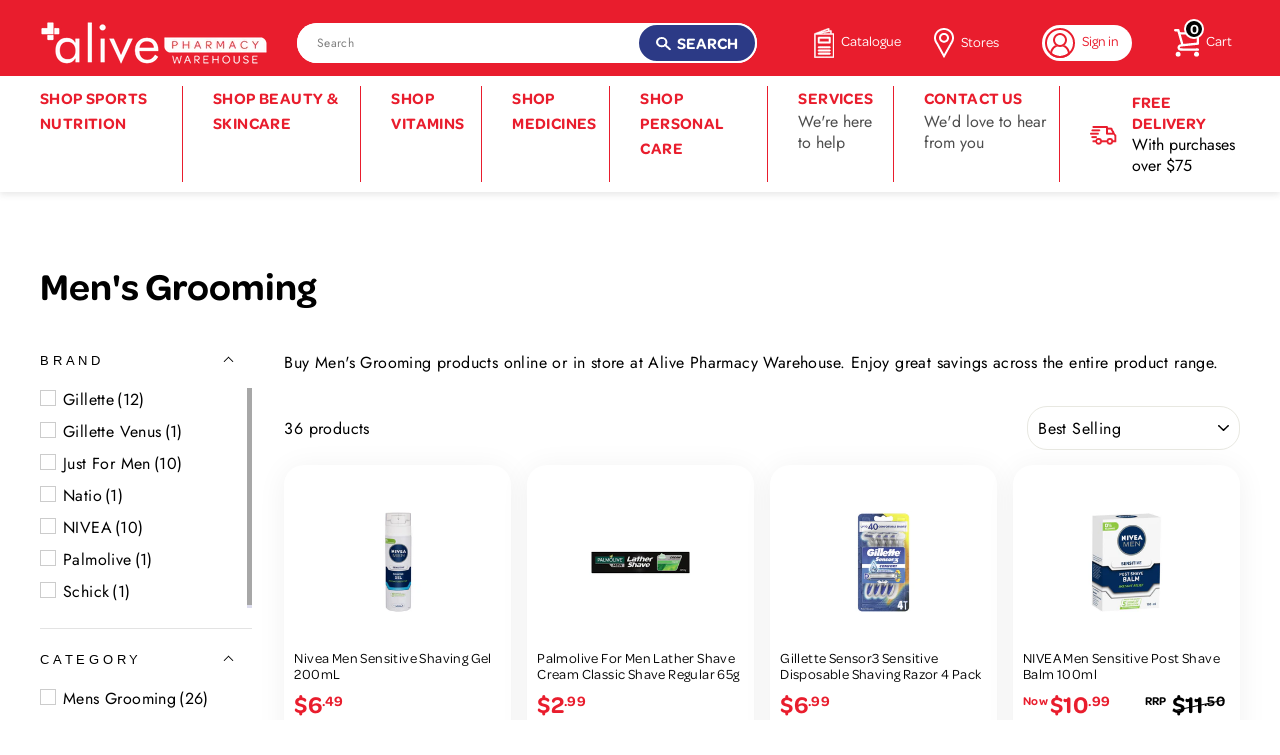

--- FILE ---
content_type: text/html; charset=utf-8
request_url: https://www.alivepharmacy.com.au/collections/mens-grooming
body_size: 52101
content:
<!doctype html>
<html class="no-js" lang="en">
<head>
  <script>(function(w,d,t,r,u){var f,n,i;w[u]=w[u]||[],f=function(){var o={ti:"343149933", tm:"shpfy_ui", enableAutoSpaTracking: true};o.q=w[u],w[u]=new UET(o),w[u].push("pageLoad")},n=d.createElement(t),n.src=r,n.async=1,n.onload=n.onreadystatechange=function(){var s=this.readyState;s&&s!=="loaded"&&s!=="complete"||(f(),n.onload=n.onreadystatechange=null)},i=d.getElementsByTagName(t)[0],i.parentNode.insertBefore(n,i)})(window,document,"script","//bat.bing.com/bat.js","uetq");</script>
  <!-- Global site tag (gtag.js) - Google Analytics -->
<script async src="https://www.googletagmanager.com/gtag/js?id=G-KVT94YJXNQ"></script>
<script>
  window.dataLayer = window.dataLayer || [];
  function gtag(){dataLayer.push(arguments);}
  gtag('js', new Date());

  gtag('config', 'G-KVT94YJXNQ');
</script>
  
  <meta charset="utf-8">
  <meta http-equiv="X-UA-Compatible" content="IE=edge,chrome=1">
  <meta name="viewport" content="width=device-width,initial-scale=1">
  <meta name="theme-color" content="#2c3a86">
  <link rel="canonical" href="https://www.alivepharmacy.com.au/collections/mens-grooming"><link rel="shortcut icon" href="//www.alivepharmacy.com.au/cdn/shop/files/favicon-01_32x32.png?v=1627515301" type="image/png" />
  <title>Buy Men&#39;s Grooming Online | Alive Pharmacy Warehouse
</title><meta name="description" content="Buy Men&#39;s Grooming products online or in store at Alive Pharmacy Warehouse. Enjoy great savings across the entire product range."><meta property="og:site_name" content="Alive Pharmacy Warehouse">
  <meta property="og:url" content="https://www.alivepharmacy.com.au/collections/mens-grooming">
  <meta property="og:title" content="Buy Men&#39;s Grooming Online | Alive Pharmacy Warehouse">
  <meta property="og:type" content="website">
  <meta property="og:description" content="Buy Men&#39;s Grooming products online or in store at Alive Pharmacy Warehouse. Enjoy great savings across the entire product range."><meta property="og:image" content="http://www.alivepharmacy.com.au/cdn/shop/products/10132391395358_1200x630.jpg?v=1617068646"><meta property="og:image" content="http://www.alivepharmacy.com.au/cdn/shop/products/10907319402526_1200x630.jpg?v=1622120721"><meta property="og:image" content="http://www.alivepharmacy.com.au/cdn/shop/products/10132393820190_1200x630.jpg?v=1622119624">
  <meta property="og:image:secure_url" content="https://www.alivepharmacy.com.au/cdn/shop/products/10132391395358_1200x630.jpg?v=1617068646"><meta property="og:image:secure_url" content="https://www.alivepharmacy.com.au/cdn/shop/products/10907319402526_1200x630.jpg?v=1622120721"><meta property="og:image:secure_url" content="https://www.alivepharmacy.com.au/cdn/shop/products/10132393820190_1200x630.jpg?v=1622119624">
  <meta name="twitter:site" content="@">
  <meta name="twitter:card" content="summary_large_image">
  <meta name="twitter:title" content="Buy Men&#39;s Grooming Online | Alive Pharmacy Warehouse">
  <meta name="twitter:description" content="Buy Men&#39;s Grooming products online or in store at Alive Pharmacy Warehouse. Enjoy great savings across the entire product range.">


  <style data-shopify>
  @font-face {
  font-family: "Bodoni Moda";
  font-weight: 500;
  font-style: normal;
  src: url("//www.alivepharmacy.com.au/cdn/fonts/bodoni_moda/bodonimoda_n5.36d0da1db617c453fb46e8089790ab6dc72c2356.woff2") format("woff2"),
       url("//www.alivepharmacy.com.au/cdn/fonts/bodoni_moda/bodonimoda_n5.40f612bab009769f87511096f185d9228ad3baa3.woff") format("woff");
}

  @font-face {
  font-family: Jost;
  font-weight: 400;
  font-style: normal;
  src: url("//www.alivepharmacy.com.au/cdn/fonts/jost/jost_n4.d47a1b6347ce4a4c9f437608011273009d91f2b7.woff2") format("woff2"),
       url("//www.alivepharmacy.com.au/cdn/fonts/jost/jost_n4.791c46290e672b3f85c3d1c651ef2efa3819eadd.woff") format("woff");
}


  @font-face {
  font-family: Jost;
  font-weight: 600;
  font-style: normal;
  src: url("//www.alivepharmacy.com.au/cdn/fonts/jost/jost_n6.ec1178db7a7515114a2d84e3dd680832b7af8b99.woff2") format("woff2"),
       url("//www.alivepharmacy.com.au/cdn/fonts/jost/jost_n6.b1178bb6bdd3979fef38e103a3816f6980aeaff9.woff") format("woff");
}

  @font-face {
  font-family: Jost;
  font-weight: 400;
  font-style: italic;
  src: url("//www.alivepharmacy.com.au/cdn/fonts/jost/jost_i4.b690098389649750ada222b9763d55796c5283a5.woff2") format("woff2"),
       url("//www.alivepharmacy.com.au/cdn/fonts/jost/jost_i4.fd766415a47e50b9e391ae7ec04e2ae25e7e28b0.woff") format("woff");
}

  @font-face {
  font-family: Jost;
  font-weight: 600;
  font-style: italic;
  src: url("//www.alivepharmacy.com.au/cdn/fonts/jost/jost_i6.9af7e5f39e3a108c08f24047a4276332d9d7b85e.woff2") format("woff2"),
       url("//www.alivepharmacy.com.au/cdn/fonts/jost/jost_i6.2bf310262638f998ed206777ce0b9a3b98b6fe92.woff") format("woff");
}

</style>


<link rel="stylesheet" href="https://use.typekit.net/fsq1ope.css">

  <link href="//www.alivepharmacy.com.au/cdn/shop/t/29/assets/theme.scss.css?v=181098460221739819731759259989" rel="stylesheet" type="text/css" media="all" />

  <style data-shopify>
    .collection-item__title {
      font-size: 12.8px;
    }

    @media screen and (min-width: 769px) {
      .collection-item__title {
        font-size: 16px;
      }
    }

    @media screen and (max-width: 768px) {
      .hero {
        height: 400px;
        object-fit: cover;
        padding-bottom: 290px;
      }
    }
  </style>

  <script>
    document.documentElement.className = document.documentElement.className.replace('no-js', 'js');

    window.theme = window.theme || {};
    theme.routes = {
      cart: "/cart",
      cartAdd: "/cart/add",
      cartChange: "/cart/change"
    };
    theme.strings = {
      addToCart: "Add to cart",
      soldOut: "Sold Out",
      unavailable: "Unavailable",
      stockLabel: "Only [count] items in stock!",
      willNotShipUntil: "Will not ship until [date]",
      willBeInStockAfter: "Will be in stock after [date]",
      waitingForStock: "Inventory on the way",
      savePrice: "[saved_amount]",
      cartEmpty: "Your cart is currently empty.",
      cartTermsConfirmation: "You must agree with the terms and conditions of sales to checkout"
    };
    theme.settings = {
      dynamicVariantsEnable: true,
      dynamicVariantType: "button",
      cartType: "drawer",
      moneyFormat: "${{amount}}",
      saveType: "dollar",
      recentlyViewedEnabled: false,
      predictiveSearch: true,
      predictiveSearchType: "product,article,page",
      inventoryThreshold: 10,
      quickView: true,
      themeName: 'Impulse',
      themeVersion: "3.1.0"
    };
  </script>

  <link rel="preconnect" href="https://cdn.shopify.com">
  <link rel="preconnect" href="https://monorail-edge.shopifysvc.com">
  <link rel="preconnect" href="https://use.typekit.net">
  <link rel="preconnect" href="https://use.typekit.net/fsq1ope.css">
  <link rel="preconnect" href="https://p.typekit.net">
  <link rel="preconnect" href="https://fonts.shopifycdn.com">
  <link rel="preconnect" href="https://connect.facebook.net">
  <link rel="preconnect" href="https://www.facebook.com">
  <link rel="preconnect" href="https://ajax.googleapis.com">
  <link rel="preconnect" href="https://www.googletagmanager.com">
  <link rel="preconnect" href="https://www.google-analytics.com" crossorigin="anonymous">
  <link rel="preconnect" href="https://cloudfront.net">
  <link rel="preconnect" href="https://netdna.bootstrapcdn.com">
  <link rel="preconnect" href="https://az814789.vo.msecnd.net">
  <link rel="preconnect" href="https://api.appmate.io">
  <link rel="preconnect" href="https://sc-static.net">
  <link rel="preconnect" href="https://static.klaviyo.com">
  <link rel="preconnect" href="https://fast.a.klaviyo.com">

  <!-- PS Insert -->
  <script src="//www.alivepharmacy.com.au/cdn/shop/t/29/assets/app.js?v=45190812638181538911690835128" defer></script>

  <script>window.performance && window.performance.mark && window.performance.mark('shopify.content_for_header.start');</script><meta name="google-site-verification" content="qyPhgGui0IlJ3MUNGMh_L4eTuV-tR2b7HeO7qhAe7HI">
<meta name="facebook-domain-verification" content="upsubcshdqesmbwal6jxzschrb7e7y">
<meta name="facebook-domain-verification" content="peqir9dhpdpmc4kfdt2fyja373fzkw">
<meta id="shopify-digital-wallet" name="shopify-digital-wallet" content="/42002808995/digital_wallets/dialog">
<meta name="shopify-checkout-api-token" content="c9a52fa5914ba036671287c14358fbfc">
<meta id="in-context-paypal-metadata" data-shop-id="42002808995" data-venmo-supported="false" data-environment="production" data-locale="en_US" data-paypal-v4="true" data-currency="AUD">
<link rel="alternate" type="application/atom+xml" title="Feed" href="/collections/mens-grooming.atom" />
<link rel="next" href="/collections/mens-grooming?page=2">
<link rel="alternate" type="application/json+oembed" href="https://www.alivepharmacy.com.au/collections/mens-grooming.oembed">
<script async="async" src="/checkouts/internal/preloads.js?locale=en-AU"></script>
<link rel="preconnect" href="https://shop.app" crossorigin="anonymous">
<script async="async" src="https://shop.app/checkouts/internal/preloads.js?locale=en-AU&shop_id=42002808995" crossorigin="anonymous"></script>
<script id="shopify-features" type="application/json">{"accessToken":"c9a52fa5914ba036671287c14358fbfc","betas":["rich-media-storefront-analytics"],"domain":"www.alivepharmacy.com.au","predictiveSearch":true,"shopId":42002808995,"locale":"en"}</script>
<script>var Shopify = Shopify || {};
Shopify.shop = "alive-pharmacy.myshopify.com";
Shopify.locale = "en";
Shopify.currency = {"active":"AUD","rate":"1.0"};
Shopify.country = "AU";
Shopify.theme = {"name":"Production","id":117055094947,"schema_name":"Impulse","schema_version":"3.1.0","theme_store_id":null,"role":"main"};
Shopify.theme.handle = "null";
Shopify.theme.style = {"id":null,"handle":null};
Shopify.cdnHost = "www.alivepharmacy.com.au/cdn";
Shopify.routes = Shopify.routes || {};
Shopify.routes.root = "/";</script>
<script type="module">!function(o){(o.Shopify=o.Shopify||{}).modules=!0}(window);</script>
<script>!function(o){function n(){var o=[];function n(){o.push(Array.prototype.slice.apply(arguments))}return n.q=o,n}var t=o.Shopify=o.Shopify||{};t.loadFeatures=n(),t.autoloadFeatures=n()}(window);</script>
<script>
  window.ShopifyPay = window.ShopifyPay || {};
  window.ShopifyPay.apiHost = "shop.app\/pay";
  window.ShopifyPay.redirectState = null;
</script>
<script id="shop-js-analytics" type="application/json">{"pageType":"collection"}</script>
<script defer="defer" async type="module" src="//www.alivepharmacy.com.au/cdn/shopifycloud/shop-js/modules/v2/client.init-shop-cart-sync_BdyHc3Nr.en.esm.js"></script>
<script defer="defer" async type="module" src="//www.alivepharmacy.com.au/cdn/shopifycloud/shop-js/modules/v2/chunk.common_Daul8nwZ.esm.js"></script>
<script type="module">
  await import("//www.alivepharmacy.com.au/cdn/shopifycloud/shop-js/modules/v2/client.init-shop-cart-sync_BdyHc3Nr.en.esm.js");
await import("//www.alivepharmacy.com.au/cdn/shopifycloud/shop-js/modules/v2/chunk.common_Daul8nwZ.esm.js");

  window.Shopify.SignInWithShop?.initShopCartSync?.({"fedCMEnabled":true,"windoidEnabled":true});

</script>
<script>
  window.Shopify = window.Shopify || {};
  if (!window.Shopify.featureAssets) window.Shopify.featureAssets = {};
  window.Shopify.featureAssets['shop-js'] = {"shop-cart-sync":["modules/v2/client.shop-cart-sync_QYOiDySF.en.esm.js","modules/v2/chunk.common_Daul8nwZ.esm.js"],"init-fed-cm":["modules/v2/client.init-fed-cm_DchLp9rc.en.esm.js","modules/v2/chunk.common_Daul8nwZ.esm.js"],"shop-button":["modules/v2/client.shop-button_OV7bAJc5.en.esm.js","modules/v2/chunk.common_Daul8nwZ.esm.js"],"init-windoid":["modules/v2/client.init-windoid_DwxFKQ8e.en.esm.js","modules/v2/chunk.common_Daul8nwZ.esm.js"],"shop-cash-offers":["modules/v2/client.shop-cash-offers_DWtL6Bq3.en.esm.js","modules/v2/chunk.common_Daul8nwZ.esm.js","modules/v2/chunk.modal_CQq8HTM6.esm.js"],"shop-toast-manager":["modules/v2/client.shop-toast-manager_CX9r1SjA.en.esm.js","modules/v2/chunk.common_Daul8nwZ.esm.js"],"init-shop-email-lookup-coordinator":["modules/v2/client.init-shop-email-lookup-coordinator_UhKnw74l.en.esm.js","modules/v2/chunk.common_Daul8nwZ.esm.js"],"pay-button":["modules/v2/client.pay-button_DzxNnLDY.en.esm.js","modules/v2/chunk.common_Daul8nwZ.esm.js"],"avatar":["modules/v2/client.avatar_BTnouDA3.en.esm.js"],"init-shop-cart-sync":["modules/v2/client.init-shop-cart-sync_BdyHc3Nr.en.esm.js","modules/v2/chunk.common_Daul8nwZ.esm.js"],"shop-login-button":["modules/v2/client.shop-login-button_D8B466_1.en.esm.js","modules/v2/chunk.common_Daul8nwZ.esm.js","modules/v2/chunk.modal_CQq8HTM6.esm.js"],"init-customer-accounts-sign-up":["modules/v2/client.init-customer-accounts-sign-up_C8fpPm4i.en.esm.js","modules/v2/client.shop-login-button_D8B466_1.en.esm.js","modules/v2/chunk.common_Daul8nwZ.esm.js","modules/v2/chunk.modal_CQq8HTM6.esm.js"],"init-shop-for-new-customer-accounts":["modules/v2/client.init-shop-for-new-customer-accounts_CVTO0Ztu.en.esm.js","modules/v2/client.shop-login-button_D8B466_1.en.esm.js","modules/v2/chunk.common_Daul8nwZ.esm.js","modules/v2/chunk.modal_CQq8HTM6.esm.js"],"init-customer-accounts":["modules/v2/client.init-customer-accounts_dRgKMfrE.en.esm.js","modules/v2/client.shop-login-button_D8B466_1.en.esm.js","modules/v2/chunk.common_Daul8nwZ.esm.js","modules/v2/chunk.modal_CQq8HTM6.esm.js"],"shop-follow-button":["modules/v2/client.shop-follow-button_CkZpjEct.en.esm.js","modules/v2/chunk.common_Daul8nwZ.esm.js","modules/v2/chunk.modal_CQq8HTM6.esm.js"],"lead-capture":["modules/v2/client.lead-capture_BntHBhfp.en.esm.js","modules/v2/chunk.common_Daul8nwZ.esm.js","modules/v2/chunk.modal_CQq8HTM6.esm.js"],"checkout-modal":["modules/v2/client.checkout-modal_CfxcYbTm.en.esm.js","modules/v2/chunk.common_Daul8nwZ.esm.js","modules/v2/chunk.modal_CQq8HTM6.esm.js"],"shop-login":["modules/v2/client.shop-login_Da4GZ2H6.en.esm.js","modules/v2/chunk.common_Daul8nwZ.esm.js","modules/v2/chunk.modal_CQq8HTM6.esm.js"],"payment-terms":["modules/v2/client.payment-terms_MV4M3zvL.en.esm.js","modules/v2/chunk.common_Daul8nwZ.esm.js","modules/v2/chunk.modal_CQq8HTM6.esm.js"]};
</script>
<script>(function() {
  var isLoaded = false;
  function asyncLoad() {
    if (isLoaded) return;
    isLoaded = true;
    var urls = ["https:\/\/d3hw6dc1ow8pp2.cloudfront.net\/reviewsWidget.min.js?shop=alive-pharmacy.myshopify.com","https:\/\/cdn.shopify.com\/s\/files\/1\/0420\/0280\/8995\/t\/29\/assets\/zendesk-embeddable.js?v=1643777628\u0026shop=alive-pharmacy.myshopify.com","https:\/\/r3-t.trackedlink.net\/_dmspt.js?shop=alive-pharmacy.myshopify.com"];
    for (var i = 0; i < urls.length; i++) {
      var s = document.createElement('script');
      s.type = 'text/javascript';
      s.async = true;
      s.src = urls[i];
      var x = document.getElementsByTagName('script')[0];
      x.parentNode.insertBefore(s, x);
    }
  };
  if(window.attachEvent) {
    window.attachEvent('onload', asyncLoad);
  } else {
    window.addEventListener('load', asyncLoad, false);
  }
})();</script>
<script id="__st">var __st={"a":42002808995,"offset":36000,"reqid":"12ef6fea-9f84-4688-82cd-d1709f6e7dde-1768967780","pageurl":"www.alivepharmacy.com.au\/collections\/mens-grooming","u":"339b048f812e","p":"collection","rtyp":"collection","rid":217918242979};</script>
<script>window.ShopifyPaypalV4VisibilityTracking = true;</script>
<script id="captcha-bootstrap">!function(){'use strict';const t='contact',e='account',n='new_comment',o=[[t,t],['blogs',n],['comments',n],[t,'customer']],c=[[e,'customer_login'],[e,'guest_login'],[e,'recover_customer_password'],[e,'create_customer']],r=t=>t.map((([t,e])=>`form[action*='/${t}']:not([data-nocaptcha='true']) input[name='form_type'][value='${e}']`)).join(','),a=t=>()=>t?[...document.querySelectorAll(t)].map((t=>t.form)):[];function s(){const t=[...o],e=r(t);return a(e)}const i='password',u='form_key',d=['recaptcha-v3-token','g-recaptcha-response','h-captcha-response',i],f=()=>{try{return window.sessionStorage}catch{return}},m='__shopify_v',_=t=>t.elements[u];function p(t,e,n=!1){try{const o=window.sessionStorage,c=JSON.parse(o.getItem(e)),{data:r}=function(t){const{data:e,action:n}=t;return t[m]||n?{data:e,action:n}:{data:t,action:n}}(c);for(const[e,n]of Object.entries(r))t.elements[e]&&(t.elements[e].value=n);n&&o.removeItem(e)}catch(o){console.error('form repopulation failed',{error:o})}}const l='form_type',E='cptcha';function T(t){t.dataset[E]=!0}const w=window,h=w.document,L='Shopify',v='ce_forms',y='captcha';let A=!1;((t,e)=>{const n=(g='f06e6c50-85a8-45c8-87d0-21a2b65856fe',I='https://cdn.shopify.com/shopifycloud/storefront-forms-hcaptcha/ce_storefront_forms_captcha_hcaptcha.v1.5.2.iife.js',D={infoText:'Protected by hCaptcha',privacyText:'Privacy',termsText:'Terms'},(t,e,n)=>{const o=w[L][v],c=o.bindForm;if(c)return c(t,g,e,D).then(n);var r;o.q.push([[t,g,e,D],n]),r=I,A||(h.body.append(Object.assign(h.createElement('script'),{id:'captcha-provider',async:!0,src:r})),A=!0)});var g,I,D;w[L]=w[L]||{},w[L][v]=w[L][v]||{},w[L][v].q=[],w[L][y]=w[L][y]||{},w[L][y].protect=function(t,e){n(t,void 0,e),T(t)},Object.freeze(w[L][y]),function(t,e,n,w,h,L){const[v,y,A,g]=function(t,e,n){const i=e?o:[],u=t?c:[],d=[...i,...u],f=r(d),m=r(i),_=r(d.filter((([t,e])=>n.includes(e))));return[a(f),a(m),a(_),s()]}(w,h,L),I=t=>{const e=t.target;return e instanceof HTMLFormElement?e:e&&e.form},D=t=>v().includes(t);t.addEventListener('submit',(t=>{const e=I(t);if(!e)return;const n=D(e)&&!e.dataset.hcaptchaBound&&!e.dataset.recaptchaBound,o=_(e),c=g().includes(e)&&(!o||!o.value);(n||c)&&t.preventDefault(),c&&!n&&(function(t){try{if(!f())return;!function(t){const e=f();if(!e)return;const n=_(t);if(!n)return;const o=n.value;o&&e.removeItem(o)}(t);const e=Array.from(Array(32),(()=>Math.random().toString(36)[2])).join('');!function(t,e){_(t)||t.append(Object.assign(document.createElement('input'),{type:'hidden',name:u})),t.elements[u].value=e}(t,e),function(t,e){const n=f();if(!n)return;const o=[...t.querySelectorAll(`input[type='${i}']`)].map((({name:t})=>t)),c=[...d,...o],r={};for(const[a,s]of new FormData(t).entries())c.includes(a)||(r[a]=s);n.setItem(e,JSON.stringify({[m]:1,action:t.action,data:r}))}(t,e)}catch(e){console.error('failed to persist form',e)}}(e),e.submit())}));const S=(t,e)=>{t&&!t.dataset[E]&&(n(t,e.some((e=>e===t))),T(t))};for(const o of['focusin','change'])t.addEventListener(o,(t=>{const e=I(t);D(e)&&S(e,y())}));const B=e.get('form_key'),M=e.get(l),P=B&&M;t.addEventListener('DOMContentLoaded',(()=>{const t=y();if(P)for(const e of t)e.elements[l].value===M&&p(e,B);[...new Set([...A(),...v().filter((t=>'true'===t.dataset.shopifyCaptcha))])].forEach((e=>S(e,t)))}))}(h,new URLSearchParams(w.location.search),n,t,e,['guest_login'])})(!0,!0)}();</script>
<script integrity="sha256-4kQ18oKyAcykRKYeNunJcIwy7WH5gtpwJnB7kiuLZ1E=" data-source-attribution="shopify.loadfeatures" defer="defer" src="//www.alivepharmacy.com.au/cdn/shopifycloud/storefront/assets/storefront/load_feature-a0a9edcb.js" crossorigin="anonymous"></script>
<script crossorigin="anonymous" defer="defer" src="//www.alivepharmacy.com.au/cdn/shopifycloud/storefront/assets/shopify_pay/storefront-65b4c6d7.js?v=20250812"></script>
<script data-source-attribution="shopify.dynamic_checkout.dynamic.init">var Shopify=Shopify||{};Shopify.PaymentButton=Shopify.PaymentButton||{isStorefrontPortableWallets:!0,init:function(){window.Shopify.PaymentButton.init=function(){};var t=document.createElement("script");t.src="https://www.alivepharmacy.com.au/cdn/shopifycloud/portable-wallets/latest/portable-wallets.en.js",t.type="module",document.head.appendChild(t)}};
</script>
<script data-source-attribution="shopify.dynamic_checkout.buyer_consent">
  function portableWalletsHideBuyerConsent(e){var t=document.getElementById("shopify-buyer-consent"),n=document.getElementById("shopify-subscription-policy-button");t&&n&&(t.classList.add("hidden"),t.setAttribute("aria-hidden","true"),n.removeEventListener("click",e))}function portableWalletsShowBuyerConsent(e){var t=document.getElementById("shopify-buyer-consent"),n=document.getElementById("shopify-subscription-policy-button");t&&n&&(t.classList.remove("hidden"),t.removeAttribute("aria-hidden"),n.addEventListener("click",e))}window.Shopify?.PaymentButton&&(window.Shopify.PaymentButton.hideBuyerConsent=portableWalletsHideBuyerConsent,window.Shopify.PaymentButton.showBuyerConsent=portableWalletsShowBuyerConsent);
</script>
<script data-source-attribution="shopify.dynamic_checkout.cart.bootstrap">document.addEventListener("DOMContentLoaded",(function(){function t(){return document.querySelector("shopify-accelerated-checkout-cart, shopify-accelerated-checkout")}if(t())Shopify.PaymentButton.init();else{new MutationObserver((function(e,n){t()&&(Shopify.PaymentButton.init(),n.disconnect())})).observe(document.body,{childList:!0,subtree:!0})}}));
</script>
<link id="shopify-accelerated-checkout-styles" rel="stylesheet" media="screen" href="https://www.alivepharmacy.com.au/cdn/shopifycloud/portable-wallets/latest/accelerated-checkout-backwards-compat.css" crossorigin="anonymous">
<style id="shopify-accelerated-checkout-cart">
        #shopify-buyer-consent {
  margin-top: 1em;
  display: inline-block;
  width: 100%;
}

#shopify-buyer-consent.hidden {
  display: none;
}

#shopify-subscription-policy-button {
  background: none;
  border: none;
  padding: 0;
  text-decoration: underline;
  font-size: inherit;
  cursor: pointer;
}

#shopify-subscription-policy-button::before {
  box-shadow: none;
}

      </style>

<script>window.performance && window.performance.mark && window.performance.mark('shopify.content_for_header.end');</script>

  <script src="//www.alivepharmacy.com.au/cdn/shop/t/29/assets/vendor-scripts-v6.js" defer="defer"></script>

  

  <script src="//www.alivepharmacy.com.au/cdn/shop/t/29/assets/theme.js?v=88661327511069571361684806669" defer="defer"></script>
    <link href="https://d3hw6dc1ow8pp2.cloudfront.net/styles/main.min.css" rel="stylesheet" type="text/css">
<style type="text/css">
.okeReviews .okeReviews-reviewsWidget-header-controls-writeReview {
        display: inline-block;
    }
    .okeReviews .okeReviews-reviewsWidget.is-okeReviews-empty {
        display: block;
    }
</style>
<script type="application/json" id="oke-reviews-settings">
{"analyticsSettings":{"provider":"none"},"disableInitialReviewsFetchOnProducts":false,"initialReviewDisplayCount":5,"locale":"en","omitMicrodata":true,"reviewSortOrder":"date","subscriberId":"37e1116e-d9f7-4703-acd7-1cf61db29107","recorderPlus":true,"recorderQandaPlus":true}
</script>

    <link rel="stylesheet" type="text/css" href="https://dov7r31oq5dkj.cloudfront.net/37e1116e-d9f7-4703-acd7-1cf61db29107/widget-style-customisations.css?v=a435fe00-acf1-486c-bb2f-b9fb513dc173">
  

  
    <style data-id="bc-sf-filter-style" type="text/css">
      #bc-sf-filter-options-wrapper .bc-sf-filter-option-block .bc-sf-filter-block-title h3,
      #bc-sf-filter-tree-h .bc-sf-filter-option-block .bc-sf-filter-block-title a {}
    
     .bc-sf-filter-option-block .bc-sf-filter-block-title h3>span:before {}
      .bc-sf-filter-option-block .bc-sf-filter-block-title h3>span.up:before {}
    
      #bc-sf-filter-options-wrapper .bc-sf-filter-option-block .bc-sf-filter-block-content ul li a,
      #bc-sf-filter-tree-h .bc-sf-filter-option-block .bc-sf-filter-block-content ul li a,
      .bc-sf-filter-option-block-sub_category .bc-sf-filter-block-content ul li h3 a,
      .bc-sf-filter-selection-wrapper .bc-sf-filter-selected-items .selected-item>a,
      .bc-sf-filter-selection-wrapper .bc-sf-filter-block-title h3,
      .bc-sf-filter-clear, 
      .bc-sf-filter-clear-all{}
    
      .bc-sf-filter-option-block-sub_category .bc-sf-filter-option-single-list li span.sub-icon:before {}
      .bc-sf-filter-option-block-sub_category .bc-sf-filter-option-single-list li span.sub-icon.sub-up:before {}

      #bc-sf-filter-tree-mobile button {}
    </style><link href="//www.alivepharmacy.com.au/cdn/shop/t/29/assets/bc-sf-filter.scss.css?v=117449407731015895861696286924" rel="stylesheet" type="text/css" media="all" />
  

  <!-- DotDigital Tracking Code for https://www.alivepharmacy.com.au/ -->
<script>
    (function(w,d,u,t,o,c){w['dmtrackingobjectname']=o;c=d.createElement(t);c.async=1;c.src=u;t=d.getElementsByTagName
                (t)[0];t.parentNode.insertBefore(c,t);w[o]=w[o]||function(){(w[o].q=w[o].q||[]).push(arguments);};
                })(window, document, '//static.trackedweb.net/js/_dmptv4.js', 'script', 'dmPt');
                window.dmPt('create', 'DM-0307343044-03', 'alivepharmacy.com.au');
              window.dmPt('track');
</script>

  
  	<script type="text/javascript">
    (function(c,l,a,r,i,t,y){
        c[a]=c[a]||function(){(c[a].q=c[a].q||[]).push(arguments)};
        t=l.createElement(r);t.async=1;t.src="https://www.clarity.ms/tag/"+i;
        y=l.getElementsByTagName(r)[0];y.parentNode.insertBefore(t,y);
    })(window, document, "clarity", "script", "9jcfpfwhtl");
	</script>
  
<!-- BEGIN app block: shopify://apps/minmaxify-order-limits/blocks/app-embed-block/3acfba32-89f3-4377-ae20-cbb9abc48475 --><script type="text/javascript" src="https://limits.minmaxify.com/alive-pharmacy.myshopify.com?v=123&r=20241008020219"></script>

<!-- END app block --><link href="https://monorail-edge.shopifysvc.com" rel="dns-prefetch">
<script>(function(){if ("sendBeacon" in navigator && "performance" in window) {try {var session_token_from_headers = performance.getEntriesByType('navigation')[0].serverTiming.find(x => x.name == '_s').description;} catch {var session_token_from_headers = undefined;}var session_cookie_matches = document.cookie.match(/_shopify_s=([^;]*)/);var session_token_from_cookie = session_cookie_matches && session_cookie_matches.length === 2 ? session_cookie_matches[1] : "";var session_token = session_token_from_headers || session_token_from_cookie || "";function handle_abandonment_event(e) {var entries = performance.getEntries().filter(function(entry) {return /monorail-edge.shopifysvc.com/.test(entry.name);});if (!window.abandonment_tracked && entries.length === 0) {window.abandonment_tracked = true;var currentMs = Date.now();var navigation_start = performance.timing.navigationStart;var payload = {shop_id: 42002808995,url: window.location.href,navigation_start,duration: currentMs - navigation_start,session_token,page_type: "collection"};window.navigator.sendBeacon("https://monorail-edge.shopifysvc.com/v1/produce", JSON.stringify({schema_id: "online_store_buyer_site_abandonment/1.1",payload: payload,metadata: {event_created_at_ms: currentMs,event_sent_at_ms: currentMs}}));}}window.addEventListener('pagehide', handle_abandonment_event);}}());</script>
<script id="web-pixels-manager-setup">(function e(e,d,r,n,o){if(void 0===o&&(o={}),!Boolean(null===(a=null===(i=window.Shopify)||void 0===i?void 0:i.analytics)||void 0===a?void 0:a.replayQueue)){var i,a;window.Shopify=window.Shopify||{};var t=window.Shopify;t.analytics=t.analytics||{};var s=t.analytics;s.replayQueue=[],s.publish=function(e,d,r){return s.replayQueue.push([e,d,r]),!0};try{self.performance.mark("wpm:start")}catch(e){}var l=function(){var e={modern:/Edge?\/(1{2}[4-9]|1[2-9]\d|[2-9]\d{2}|\d{4,})\.\d+(\.\d+|)|Firefox\/(1{2}[4-9]|1[2-9]\d|[2-9]\d{2}|\d{4,})\.\d+(\.\d+|)|Chrom(ium|e)\/(9{2}|\d{3,})\.\d+(\.\d+|)|(Maci|X1{2}).+ Version\/(15\.\d+|(1[6-9]|[2-9]\d|\d{3,})\.\d+)([,.]\d+|)( \(\w+\)|)( Mobile\/\w+|) Safari\/|Chrome.+OPR\/(9{2}|\d{3,})\.\d+\.\d+|(CPU[ +]OS|iPhone[ +]OS|CPU[ +]iPhone|CPU IPhone OS|CPU iPad OS)[ +]+(15[._]\d+|(1[6-9]|[2-9]\d|\d{3,})[._]\d+)([._]\d+|)|Android:?[ /-](13[3-9]|1[4-9]\d|[2-9]\d{2}|\d{4,})(\.\d+|)(\.\d+|)|Android.+Firefox\/(13[5-9]|1[4-9]\d|[2-9]\d{2}|\d{4,})\.\d+(\.\d+|)|Android.+Chrom(ium|e)\/(13[3-9]|1[4-9]\d|[2-9]\d{2}|\d{4,})\.\d+(\.\d+|)|SamsungBrowser\/([2-9]\d|\d{3,})\.\d+/,legacy:/Edge?\/(1[6-9]|[2-9]\d|\d{3,})\.\d+(\.\d+|)|Firefox\/(5[4-9]|[6-9]\d|\d{3,})\.\d+(\.\d+|)|Chrom(ium|e)\/(5[1-9]|[6-9]\d|\d{3,})\.\d+(\.\d+|)([\d.]+$|.*Safari\/(?![\d.]+ Edge\/[\d.]+$))|(Maci|X1{2}).+ Version\/(10\.\d+|(1[1-9]|[2-9]\d|\d{3,})\.\d+)([,.]\d+|)( \(\w+\)|)( Mobile\/\w+|) Safari\/|Chrome.+OPR\/(3[89]|[4-9]\d|\d{3,})\.\d+\.\d+|(CPU[ +]OS|iPhone[ +]OS|CPU[ +]iPhone|CPU IPhone OS|CPU iPad OS)[ +]+(10[._]\d+|(1[1-9]|[2-9]\d|\d{3,})[._]\d+)([._]\d+|)|Android:?[ /-](13[3-9]|1[4-9]\d|[2-9]\d{2}|\d{4,})(\.\d+|)(\.\d+|)|Mobile Safari.+OPR\/([89]\d|\d{3,})\.\d+\.\d+|Android.+Firefox\/(13[5-9]|1[4-9]\d|[2-9]\d{2}|\d{4,})\.\d+(\.\d+|)|Android.+Chrom(ium|e)\/(13[3-9]|1[4-9]\d|[2-9]\d{2}|\d{4,})\.\d+(\.\d+|)|Android.+(UC? ?Browser|UCWEB|U3)[ /]?(15\.([5-9]|\d{2,})|(1[6-9]|[2-9]\d|\d{3,})\.\d+)\.\d+|SamsungBrowser\/(5\.\d+|([6-9]|\d{2,})\.\d+)|Android.+MQ{2}Browser\/(14(\.(9|\d{2,})|)|(1[5-9]|[2-9]\d|\d{3,})(\.\d+|))(\.\d+|)|K[Aa][Ii]OS\/(3\.\d+|([4-9]|\d{2,})\.\d+)(\.\d+|)/},d=e.modern,r=e.legacy,n=navigator.userAgent;return n.match(d)?"modern":n.match(r)?"legacy":"unknown"}(),u="modern"===l?"modern":"legacy",c=(null!=n?n:{modern:"",legacy:""})[u],f=function(e){return[e.baseUrl,"/wpm","/b",e.hashVersion,"modern"===e.buildTarget?"m":"l",".js"].join("")}({baseUrl:d,hashVersion:r,buildTarget:u}),m=function(e){var d=e.version,r=e.bundleTarget,n=e.surface,o=e.pageUrl,i=e.monorailEndpoint;return{emit:function(e){var a=e.status,t=e.errorMsg,s=(new Date).getTime(),l=JSON.stringify({metadata:{event_sent_at_ms:s},events:[{schema_id:"web_pixels_manager_load/3.1",payload:{version:d,bundle_target:r,page_url:o,status:a,surface:n,error_msg:t},metadata:{event_created_at_ms:s}}]});if(!i)return console&&console.warn&&console.warn("[Web Pixels Manager] No Monorail endpoint provided, skipping logging."),!1;try{return self.navigator.sendBeacon.bind(self.navigator)(i,l)}catch(e){}var u=new XMLHttpRequest;try{return u.open("POST",i,!0),u.setRequestHeader("Content-Type","text/plain"),u.send(l),!0}catch(e){return console&&console.warn&&console.warn("[Web Pixels Manager] Got an unhandled error while logging to Monorail."),!1}}}}({version:r,bundleTarget:l,surface:e.surface,pageUrl:self.location.href,monorailEndpoint:e.monorailEndpoint});try{o.browserTarget=l,function(e){var d=e.src,r=e.async,n=void 0===r||r,o=e.onload,i=e.onerror,a=e.sri,t=e.scriptDataAttributes,s=void 0===t?{}:t,l=document.createElement("script"),u=document.querySelector("head"),c=document.querySelector("body");if(l.async=n,l.src=d,a&&(l.integrity=a,l.crossOrigin="anonymous"),s)for(var f in s)if(Object.prototype.hasOwnProperty.call(s,f))try{l.dataset[f]=s[f]}catch(e){}if(o&&l.addEventListener("load",o),i&&l.addEventListener("error",i),u)u.appendChild(l);else{if(!c)throw new Error("Did not find a head or body element to append the script");c.appendChild(l)}}({src:f,async:!0,onload:function(){if(!function(){var e,d;return Boolean(null===(d=null===(e=window.Shopify)||void 0===e?void 0:e.analytics)||void 0===d?void 0:d.initialized)}()){var d=window.webPixelsManager.init(e)||void 0;if(d){var r=window.Shopify.analytics;r.replayQueue.forEach((function(e){var r=e[0],n=e[1],o=e[2];d.publishCustomEvent(r,n,o)})),r.replayQueue=[],r.publish=d.publishCustomEvent,r.visitor=d.visitor,r.initialized=!0}}},onerror:function(){return m.emit({status:"failed",errorMsg:"".concat(f," has failed to load")})},sri:function(e){var d=/^sha384-[A-Za-z0-9+/=]+$/;return"string"==typeof e&&d.test(e)}(c)?c:"",scriptDataAttributes:o}),m.emit({status:"loading"})}catch(e){m.emit({status:"failed",errorMsg:(null==e?void 0:e.message)||"Unknown error"})}}})({shopId: 42002808995,storefrontBaseUrl: "https://www.alivepharmacy.com.au",extensionsBaseUrl: "https://extensions.shopifycdn.com/cdn/shopifycloud/web-pixels-manager",monorailEndpoint: "https://monorail-edge.shopifysvc.com/unstable/produce_batch",surface: "storefront-renderer",enabledBetaFlags: ["2dca8a86"],webPixelsConfigList: [{"id":"417333502","configuration":"{\"config\":\"{\\\"pixel_id\\\":\\\"G-KVT94YJXNQ\\\",\\\"target_country\\\":\\\"AU\\\",\\\"gtag_events\\\":[{\\\"type\\\":\\\"search\\\",\\\"action_label\\\":[\\\"G-KVT94YJXNQ\\\",\\\"AW-600539675\\\/bBCACIv6u_YBEJuErp4C\\\"]},{\\\"type\\\":\\\"begin_checkout\\\",\\\"action_label\\\":[\\\"G-KVT94YJXNQ\\\",\\\"AW-600539675\\\/QeAXCIj6u_YBEJuErp4C\\\"]},{\\\"type\\\":\\\"view_item\\\",\\\"action_label\\\":[\\\"G-KVT94YJXNQ\\\",\\\"AW-600539675\\\/XV9gCIL6u_YBEJuErp4C\\\",\\\"MC-NBDFRLVDRY\\\"]},{\\\"type\\\":\\\"purchase\\\",\\\"action_label\\\":[\\\"G-KVT94YJXNQ\\\",\\\"AW-600539675\\\/mLkNCP_5u_YBEJuErp4C\\\",\\\"MC-NBDFRLVDRY\\\"]},{\\\"type\\\":\\\"page_view\\\",\\\"action_label\\\":[\\\"G-KVT94YJXNQ\\\",\\\"AW-600539675\\\/oObVCPz5u_YBEJuErp4C\\\",\\\"MC-NBDFRLVDRY\\\"]},{\\\"type\\\":\\\"add_payment_info\\\",\\\"action_label\\\":[\\\"G-KVT94YJXNQ\\\",\\\"AW-600539675\\\/51S1CI76u_YBEJuErp4C\\\"]},{\\\"type\\\":\\\"add_to_cart\\\",\\\"action_label\\\":[\\\"G-KVT94YJXNQ\\\",\\\"AW-600539675\\\/hid0CIX6u_YBEJuErp4C\\\"]}],\\\"enable_monitoring_mode\\\":false}\"}","eventPayloadVersion":"v1","runtimeContext":"OPEN","scriptVersion":"b2a88bafab3e21179ed38636efcd8a93","type":"APP","apiClientId":1780363,"privacyPurposes":[],"dataSharingAdjustments":{"protectedCustomerApprovalScopes":["read_customer_address","read_customer_email","read_customer_name","read_customer_personal_data","read_customer_phone"]}},{"id":"125599998","configuration":"{\"pixel_id\":\"743272736264823\",\"pixel_type\":\"facebook_pixel\",\"metaapp_system_user_token\":\"-\"}","eventPayloadVersion":"v1","runtimeContext":"OPEN","scriptVersion":"ca16bc87fe92b6042fbaa3acc2fbdaa6","type":"APP","apiClientId":2329312,"privacyPurposes":["ANALYTICS","MARKETING","SALE_OF_DATA"],"dataSharingAdjustments":{"protectedCustomerApprovalScopes":["read_customer_address","read_customer_email","read_customer_name","read_customer_personal_data","read_customer_phone"]}},{"id":"shopify-app-pixel","configuration":"{}","eventPayloadVersion":"v1","runtimeContext":"STRICT","scriptVersion":"0450","apiClientId":"shopify-pixel","type":"APP","privacyPurposes":["ANALYTICS","MARKETING"]},{"id":"shopify-custom-pixel","eventPayloadVersion":"v1","runtimeContext":"LAX","scriptVersion":"0450","apiClientId":"shopify-pixel","type":"CUSTOM","privacyPurposes":["ANALYTICS","MARKETING"]}],isMerchantRequest: false,initData: {"shop":{"name":"Alive Pharmacy Warehouse","paymentSettings":{"currencyCode":"AUD"},"myshopifyDomain":"alive-pharmacy.myshopify.com","countryCode":"AU","storefrontUrl":"https:\/\/www.alivepharmacy.com.au"},"customer":null,"cart":null,"checkout":null,"productVariants":[],"purchasingCompany":null},},"https://www.alivepharmacy.com.au/cdn","fcfee988w5aeb613cpc8e4bc33m6693e112",{"modern":"","legacy":""},{"shopId":"42002808995","storefrontBaseUrl":"https:\/\/www.alivepharmacy.com.au","extensionBaseUrl":"https:\/\/extensions.shopifycdn.com\/cdn\/shopifycloud\/web-pixels-manager","surface":"storefront-renderer","enabledBetaFlags":"[\"2dca8a86\"]","isMerchantRequest":"false","hashVersion":"fcfee988w5aeb613cpc8e4bc33m6693e112","publish":"custom","events":"[[\"page_viewed\",{}],[\"collection_viewed\",{\"collection\":{\"id\":\"217918242979\",\"title\":\"Men's Grooming\",\"productVariants\":[{\"price\":{\"amount\":6.49,\"currencyCode\":\"AUD\"},\"product\":{\"title\":\"Nivea Men Sensitive Shaving Gel 200mL\",\"vendor\":\"NIVEA\",\"id\":\"5655605215395\",\"untranslatedTitle\":\"Nivea Men Sensitive Shaving Gel 200mL\",\"url\":\"\/products\/nivea-men-sensitive-shaving-gel-200ml\",\"type\":\"Mens Grooming\"},\"id\":\"36124101410979\",\"image\":{\"src\":\"\/\/www.alivepharmacy.com.au\/cdn\/shop\/products\/10132391395358.jpg?v=1617068646\"},\"sku\":\"306671\",\"title\":\"Default Title\",\"untranslatedTitle\":\"Default Title\"},{\"price\":{\"amount\":2.99,\"currencyCode\":\"AUD\"},\"product\":{\"title\":\"Palmolive For Men Lather Shave Cream Classic Shave Regular 65g\",\"vendor\":\"Palmolive\",\"id\":\"7001115918499\",\"untranslatedTitle\":\"Palmolive For Men Lather Shave Cream Classic Shave Regular 65g\",\"url\":\"\/products\/palmolive-for-men-lather-shave-cream-classic-shave-regular-65g\",\"type\":\"Mens Grooming\"},\"id\":\"40616182513827\",\"image\":{\"src\":\"\/\/www.alivepharmacy.com.au\/cdn\/shop\/products\/10907319402526.jpg?v=1622120721\"},\"sku\":\"306565\",\"title\":\"Default Title\",\"untranslatedTitle\":\"Default Title\"},{\"price\":{\"amount\":10.99,\"currencyCode\":\"AUD\"},\"product\":{\"title\":\"NIVEA Men Sensitive Post Shave Balm 100ml\",\"vendor\":\"NIVEA\",\"id\":\"7001112740003\",\"untranslatedTitle\":\"NIVEA Men Sensitive Post Shave Balm 100ml\",\"url\":\"\/products\/nivea-men-sensitive-post-shave-balm-100ml\",\"type\":\"Mens Grooming\"},\"id\":\"40616176287907\",\"image\":{\"src\":\"\/\/www.alivepharmacy.com.au\/cdn\/shop\/products\/10132393820190.jpg?v=1622119624\"},\"sku\":\"306633\",\"title\":\"Default Title\",\"untranslatedTitle\":\"Default Title\"},{\"price\":{\"amount\":6.99,\"currencyCode\":\"AUD\"},\"product\":{\"title\":\"Gillette Sensor3 Sensitive Disposable Shaving Razor 4 Pack\",\"vendor\":\"Gillette\",\"id\":\"5655540465827\",\"untranslatedTitle\":\"Gillette Sensor3 Sensitive Disposable Shaving Razor 4 Pack\",\"url\":\"\/products\/gillette-sensor3-sensitive-disposable-shaving-razor-4-pack\",\"type\":\"Mens Grooming\"},\"id\":\"36123838775459\",\"image\":{\"src\":\"\/\/www.alivepharmacy.com.au\/cdn\/shop\/products\/10158810824734.jpg?v=1616991259\"},\"sku\":\"314609\",\"title\":\"Default Title\",\"untranslatedTitle\":\"Default Title\"},{\"price\":{\"amount\":6.49,\"currencyCode\":\"AUD\"},\"product\":{\"title\":\"NIVEA MEN Deep Shave Gel 200ml\",\"vendor\":\"NIVEA\",\"id\":\"7001112543395\",\"untranslatedTitle\":\"NIVEA MEN Deep Shave Gel 200ml\",\"url\":\"\/products\/nivea-men-deep-shave-gel-200ml\",\"type\":\"Mens Grooming\"},\"id\":\"40616175992995\",\"image\":{\"src\":\"\/\/www.alivepharmacy.com.au\/cdn\/shop\/products\/10424254365726.jpg?v=1622119478\"},\"sku\":\"328941\",\"title\":\"Default Title\",\"untranslatedTitle\":\"Default Title\"},{\"price\":{\"amount\":10.99,\"currencyCode\":\"AUD\"},\"product\":{\"title\":\"NIVEA Men Protect \u0026 Care Post Shave Balm 100ml\",\"vendor\":\"NIVEA\",\"id\":\"7001112641699\",\"untranslatedTitle\":\"NIVEA Men Protect \u0026 Care Post Shave Balm 100ml\",\"url\":\"\/products\/nivea-men-protect-care-post-shave-balm-100ml\",\"type\":\"Mens Grooming\"},\"id\":\"40616176058531\",\"image\":{\"src\":\"\/\/www.alivepharmacy.com.au\/cdn\/shop\/products\/10317206487070.jpg?v=1622119582\"},\"sku\":\"306631\",\"title\":\"Default Title\",\"untranslatedTitle\":\"Default Title\"},{\"price\":{\"amount\":12.95,\"currencyCode\":\"AUD\"},\"product\":{\"title\":\"Natio for Men Smooth Shave Gel 150g\",\"vendor\":\"Natio\",\"id\":\"5720188584099\",\"untranslatedTitle\":\"Natio for Men Smooth Shave Gel 150g\",\"url\":\"\/products\/natio-natio-for-men-smooth-shave-gel-150g\",\"type\":\"Mens Grooming\"},\"id\":\"36415178604707\",\"image\":{\"src\":\"\/\/www.alivepharmacy.com.au\/cdn\/shop\/products\/smooth-shave-gel-1.jpg?v=1601346917\"},\"sku\":\"314137\",\"title\":\"Default Title\",\"untranslatedTitle\":\"Default Title\"},{\"price\":{\"amount\":7.69,\"currencyCode\":\"AUD\"},\"product\":{\"title\":\"NIVEA Deep Shower Gel 500ml\",\"vendor\":\"NIVEA\",\"id\":\"7001111625891\",\"untranslatedTitle\":\"NIVEA Deep Shower Gel 500ml\",\"url\":\"\/products\/nivea-deep-shower-gel-500ml\",\"type\":\"Mens Grooming\"},\"id\":\"40616175108259\",\"image\":{\"src\":\"\/\/www.alivepharmacy.com.au\/cdn\/shop\/products\/9646979383326.jpg?v=1622119301\"},\"sku\":\"328943\",\"title\":\"Default Title\",\"untranslatedTitle\":\"Default Title\"},{\"price\":{\"amount\":6.49,\"currencyCode\":\"AUD\"},\"product\":{\"title\":\"Gillette Series Shave Foam Sensitive Skin 245G\",\"vendor\":\"Gillette\",\"id\":\"5655577034915\",\"untranslatedTitle\":\"Gillette Series Shave Foam Sensitive Skin 245G\",\"url\":\"\/products\/gillette-series-shave-foam-sensitive-skin-245g\",\"type\":\"Mens Grooming\"},\"id\":\"36124006416547\",\"image\":{\"src\":\"\/\/www.alivepharmacy.com.au\/cdn\/shop\/products\/Gillette_Shaving_Foam_Sensitive_Skin_250g-1.jpg?v=1599880929\"},\"sku\":\"306440\",\"title\":\"Default Title\",\"untranslatedTitle\":\"Default Title\"},{\"price\":{\"amount\":14.49,\"currencyCode\":\"AUD\"},\"product\":{\"title\":\"Gillette Venus \u0026 Olay Shaving Razor 1 Pack\",\"vendor\":\"Gillette Venus\",\"id\":\"5655581098147\",\"untranslatedTitle\":\"Gillette Venus \u0026 Olay Shaving Razor 1 Pack\",\"url\":\"\/products\/gillette-venus-olay-shaving-razor-1-pack\",\"type\":\"Mens Grooming\"},\"id\":\"36124018835619\",\"image\":{\"src\":\"\/\/www.alivepharmacy.com.au\/cdn\/shop\/products\/9349548605470.jpg?v=1617063701\"},\"sku\":\"310893\",\"title\":\"Default Title\",\"untranslatedTitle\":\"Default Title\"},{\"price\":{\"amount\":5.99,\"currencyCode\":\"AUD\"},\"product\":{\"title\":\"Gillette Shaving Foam Sensitive Skin 250g\",\"vendor\":\"Gillette\",\"id\":\"7001101041827\",\"untranslatedTitle\":\"Gillette Shaving Foam Sensitive Skin 250g\",\"url\":\"\/products\/gillette-shaving-foam-sensitive-skin-250g\",\"type\":\"Mens Grooming\"},\"id\":\"40616158101667\",\"image\":{\"src\":\"\/\/www.alivepharmacy.com.au\/cdn\/shop\/products\/9061235425310.jpg?v=1622114199\"},\"sku\":\"306438\",\"title\":\"Default Title\",\"untranslatedTitle\":\"Default Title\"},{\"price\":{\"amount\":19.99,\"currencyCode\":\"AUD\"},\"product\":{\"title\":\"Gillette Mach3 Cartridges 4 Pack\",\"vendor\":\"Gillette\",\"id\":\"5655644111011\",\"untranslatedTitle\":\"Gillette Mach3 Cartridges 4 Pack\",\"url\":\"\/products\/gillette-mach3-cartridges-4-pack\",\"type\":\"Mens Grooming\"},\"id\":\"36124242542755\",\"image\":{\"src\":\"\/\/www.alivepharmacy.com.au\/cdn\/shop\/products\/Gillette_Mach3_Cartridges_4_Pack-1.jpg?v=1599882406\"},\"sku\":\"306427\",\"title\":\"Default Title\",\"untranslatedTitle\":\"Default Title\"},{\"price\":{\"amount\":10.49,\"currencyCode\":\"AUD\"},\"product\":{\"title\":\"Gillette Mach3 Razor\",\"vendor\":\"Gillette\",\"id\":\"5655630381219\",\"untranslatedTitle\":\"Gillette Mach3 Razor\",\"url\":\"\/products\/gillette-mach3-razor\",\"type\":\"Mens Grooming\"},\"id\":\"36124192964771\",\"image\":{\"src\":\"\/\/www.alivepharmacy.com.au\/cdn\/shop\/products\/9854962073630.jpg?v=1617074106\"},\"sku\":\"306431\",\"title\":\"Default Title\",\"untranslatedTitle\":\"Default Title\"},{\"price\":{\"amount\":15.99,\"currencyCode\":\"AUD\"},\"product\":{\"title\":\"Gillette Mach3+ Razor 1 Handle + 2 Cartridges\",\"vendor\":\"Gillette\",\"id\":\"7001101009059\",\"untranslatedTitle\":\"Gillette Mach3+ Razor 1 Handle + 2 Cartridges\",\"url\":\"\/products\/gillette-mach3-razor-1-handle-2-cartridges\",\"type\":\"Mens Grooming\"},\"id\":\"40616158068899\",\"image\":{\"src\":\"\/\/www.alivepharmacy.com.au\/cdn\/shop\/products\/10369112145950.jpg?v=1622114186\"},\"sku\":\"339688\",\"title\":\"Default Title\",\"untranslatedTitle\":\"Default Title\"},{\"price\":{\"amount\":20.49,\"currencyCode\":\"AUD\"},\"product\":{\"title\":\"Gillette Mach3 Turbo Men's Razor Blade Refills 4 Cartridges\",\"vendor\":\"Gillette\",\"id\":\"5655633166499\",\"untranslatedTitle\":\"Gillette Mach3 Turbo Men's Razor Blade Refills 4 Cartridges\",\"url\":\"\/products\/gillette-mach3-turbo-men-s-razor-blade-refills-4-cartridges\",\"type\":\"Mens Grooming\"},\"id\":\"36124206891171\",\"image\":{\"src\":\"\/\/www.alivepharmacy.com.au\/cdn\/shop\/products\/9854944772126.jpg?v=1617074612\"},\"sku\":\"306429\",\"title\":\"Default Title\",\"untranslatedTitle\":\"Default Title\"},{\"price\":{\"amount\":17.99,\"currencyCode\":\"AUD\"},\"product\":{\"title\":\"Gillette Fusion5 Razor\",\"vendor\":\"Gillette\",\"id\":\"5655571005603\",\"untranslatedTitle\":\"Gillette Fusion5 Razor\",\"url\":\"\/products\/gillette-fusion5-razor\",\"type\":\"Mens Grooming\"},\"id\":\"36123977941155\",\"image\":{\"src\":\"\/\/www.alivepharmacy.com.au\/cdn\/shop\/products\/9854964826142.jpg?v=1617056438\"},\"sku\":\"306414\",\"title\":\"Default Title\",\"untranslatedTitle\":\"Default Title\"},{\"price\":{\"amount\":23.99,\"currencyCode\":\"AUD\"},\"product\":{\"title\":\"Gillette Fusion5 Cartridges 4 Pack\",\"vendor\":\"Gillette\",\"id\":\"7001100976291\",\"untranslatedTitle\":\"Gillette Fusion5 Cartridges 4 Pack\",\"url\":\"\/products\/gillette-fusion5-cartridges-4-pack\",\"type\":\"Mens Grooming\"},\"id\":\"40616158036131\",\"image\":{\"src\":\"\/\/www.alivepharmacy.com.au\/cdn\/shop\/products\/9886024368158.jpg?v=1622114137\"},\"sku\":\"306413\",\"title\":\"Default Title\",\"untranslatedTitle\":\"Default Title\"},{\"price\":{\"amount\":6.49,\"currencyCode\":\"AUD\"},\"product\":{\"title\":\"Gillette Blue II UltraGrip Pivot Disposable Shaving Razor 5 Pack\",\"vendor\":\"Gillette\",\"id\":\"7001100943523\",\"untranslatedTitle\":\"Gillette Blue II UltraGrip Pivot Disposable Shaving Razor 5 Pack\",\"url\":\"\/products\/gillette-blue-ii-ultragrip-pivot-disposable-shaving-razor-5-pack\",\"type\":\"Mens Grooming\"},\"id\":\"40616158003363\",\"image\":{\"src\":\"\/\/www.alivepharmacy.com.au\/cdn\/shop\/products\/9053862264862.jpg?v=1622114163\"},\"sku\":\"306412\",\"title\":\"Default Title\",\"untranslatedTitle\":\"Default Title\"},{\"price\":{\"amount\":14.99,\"currencyCode\":\"AUD\"},\"product\":{\"title\":\"Just For Men Shampoo-In Haircolour Medium Brown\",\"vendor\":\"Just For Men\",\"id\":\"5655572086947\",\"untranslatedTitle\":\"Just For Men Shampoo-In Haircolour Medium Brown\",\"url\":\"\/products\/just-for-men-shampoo-in-haircolour-medium-brown\",\"type\":\"Semi-Permanent Hair Colour\"},\"id\":\"36123982364835\",\"image\":{\"src\":\"\/\/www.alivepharmacy.com.au\/cdn\/shop\/products\/10525515481118.jpg?v=1617061097\"},\"sku\":\"306470\",\"title\":\"Default Title\",\"untranslatedTitle\":\"Default Title\"},{\"price\":{\"amount\":14.99,\"currencyCode\":\"AUD\"},\"product\":{\"title\":\"Just For Men Shampoo-In Haircolour Real Black\",\"vendor\":\"Just For Men\",\"id\":\"5655526473891\",\"untranslatedTitle\":\"Just For Men Shampoo-In Haircolour Real Black\",\"url\":\"\/products\/just-for-men-shampoo-in-haircolour-real-black\",\"type\":\"Semi-Permanent Hair Colour\"},\"id\":\"36123770192035\",\"image\":{\"src\":\"\/\/www.alivepharmacy.com.au\/cdn\/shop\/products\/10525826646046.jpg?v=1616987302\"},\"sku\":\"306471\",\"title\":\"Default Title\",\"untranslatedTitle\":\"Default Title\"},{\"price\":{\"amount\":14.99,\"currencyCode\":\"AUD\"},\"product\":{\"title\":\"Just For Men Shampoo-In Haircolour Light Brown 66mL\",\"vendor\":\"Just For Men\",\"id\":\"5655504912547\",\"untranslatedTitle\":\"Just For Men Shampoo-In Haircolour Light Brown 66mL\",\"url\":\"\/products\/just-for-men-shampoo-in-haircolour-light-brown-66ml\",\"type\":\"Semi-Permanent Hair Colour\"},\"id\":\"36123680571555\",\"image\":{\"src\":\"\/\/www.alivepharmacy.com.au\/cdn\/shop\/products\/10525511286814.jpg?v=1616983030\"},\"sku\":\"306469\",\"title\":\"Default Title\",\"untranslatedTitle\":\"Default Title\"},{\"price\":{\"amount\":14.99,\"currencyCode\":\"AUD\"},\"product\":{\"title\":\"Just For Men Shampoo-In Hair Colour Medium-Dark Brown\",\"vendor\":\"Just For Men\",\"id\":\"7001104023715\",\"untranslatedTitle\":\"Just For Men Shampoo-In Hair Colour Medium-Dark Brown\",\"url\":\"\/products\/just-for-men-shampoo-in-haircolour-medium-dark-brown\",\"type\":\"Semi-Permanent Hair Colour\"},\"id\":\"40616164098211\",\"image\":{\"src\":\"\/\/www.alivepharmacy.com.au\/cdn\/shop\/products\/10525506699294.jpg?v=1622115623\"},\"sku\":\"319310\",\"title\":\"Default Title\",\"untranslatedTitle\":\"Default Title\"},{\"price\":{\"amount\":14.99,\"currencyCode\":\"AUD\"},\"product\":{\"title\":\"Just For Men Shampoo-In Hair Colour Darkest Brown\",\"vendor\":\"Just For Men\",\"id\":\"7001103925411\",\"untranslatedTitle\":\"Just For Men Shampoo-In Hair Colour Darkest Brown\",\"url\":\"\/products\/just-for-men-shampoo-in-haircolour-darkest-brown\",\"type\":\"Semi-Permanent Hair Colour\"},\"id\":\"40616163999907\",\"image\":{\"src\":\"\/\/www.alivepharmacy.com.au\/cdn\/shop\/products\/10525519675422.jpg?v=1622115520\"},\"sku\":\"319308\",\"title\":\"Default Title\",\"untranslatedTitle\":\"Default Title\"},{\"price\":{\"amount\":14.99,\"currencyCode\":\"AUD\"},\"product\":{\"title\":\"Just For Men Shampoo-In Hair Colour Dark Brown\",\"vendor\":\"Just For Men\",\"id\":\"7001103827107\",\"untranslatedTitle\":\"Just For Men Shampoo-In Hair Colour Dark Brown\",\"url\":\"\/products\/just-for-men-shampoo-in-haircolour-dark-brown\",\"type\":\"Semi-Permanent Hair Colour\"},\"id\":\"40616163901603\",\"image\":{\"src\":\"\/\/www.alivepharmacy.com.au\/cdn\/shop\/products\/10525822451742.jpg?v=1622115468\"},\"sku\":\"306468\",\"title\":\"Default Title\",\"untranslatedTitle\":\"Default Title\"},{\"price\":{\"amount\":14.99,\"currencyCode\":\"AUD\"},\"product\":{\"title\":\"Just For Men Moustache \u0026 Beard Brush-In Colour Gel Light Brown\",\"vendor\":\"Just For Men\",\"id\":\"7001103794339\",\"untranslatedTitle\":\"Just For Men Moustache \u0026 Beard Brush-In Colour Gel Light Brown\",\"url\":\"\/products\/just-for-men-moustache-beard-brush-in-colour-gel-light-brown\",\"type\":\"Permanent Hair Colour\"},\"id\":\"40616163868835\",\"image\":{\"src\":\"\/\/www.alivepharmacy.com.au\/cdn\/shop\/products\/10525830840350.jpg?v=1622115442\"},\"sku\":\"306466\",\"title\":\"Default Title\",\"untranslatedTitle\":\"Default Title\"},{\"price\":{\"amount\":14.99,\"currencyCode\":\"AUD\"},\"product\":{\"title\":\"Just For Men Moustache \u0026 Beard Brush-In Colourgel Medium Brown\",\"vendor\":\"Just For Men\",\"id\":\"5655585357987\",\"untranslatedTitle\":\"Just For Men Moustache \u0026 Beard Brush-In Colourgel Medium Brown\",\"url\":\"\/products\/just-for-men-moustache-beard-brush-in-colourgel-medium-brown\",\"type\":\"Permanent Hair Colour\"},\"id\":\"36124029026467\",\"image\":{\"src\":\"\/\/www.alivepharmacy.com.au\/cdn\/shop\/products\/10525834117150.jpg?v=1617064453\"},\"sku\":\"306467\",\"title\":\"Default Title\",\"untranslatedTitle\":\"Default Title\"},{\"price\":{\"amount\":14.99,\"currencyCode\":\"AUD\"},\"product\":{\"title\":\"Just For Men Moustache \u0026 Beard Brush-In Colourgel Dark Brown\",\"vendor\":\"Just For Men\",\"id\":\"5655616389283\",\"untranslatedTitle\":\"Just For Men Moustache \u0026 Beard Brush-In Colourgel Dark Brown\",\"url\":\"\/products\/just-for-men-moustache-beard-brush-in-colourgel-dark-brown\",\"type\":\"Permanent Hair Colour\"},\"id\":\"36124144107683\",\"image\":{\"src\":\"\/\/www.alivepharmacy.com.au\/cdn\/shop\/products\/10525837787166.jpg?v=1617070722\"},\"sku\":\"306465\",\"title\":\"Default Title\",\"untranslatedTitle\":\"Default Title\"},{\"price\":{\"amount\":14.99,\"currencyCode\":\"AUD\"},\"product\":{\"title\":\"Just For Men Moustache \u0026 Beard Brush-In Colour Gel Real Black\",\"vendor\":\"Just For Men\",\"id\":\"5655551377571\",\"untranslatedTitle\":\"Just For Men Moustache \u0026 Beard Brush-In Colour Gel Real Black\",\"url\":\"\/products\/just-for-men-moustache-beard-brush-in-colour-gel-real-black\",\"type\":\"Permanent Hair Colour\"},\"id\":\"36123892383907\",\"image\":{\"src\":\"\/\/www.alivepharmacy.com.au\/cdn\/shop\/products\/10525841457182.jpg?v=1617049841\"},\"sku\":\"322762\",\"title\":\"Default Title\",\"untranslatedTitle\":\"Default Title\"}]}}]]"});</script><script>
  window.ShopifyAnalytics = window.ShopifyAnalytics || {};
  window.ShopifyAnalytics.meta = window.ShopifyAnalytics.meta || {};
  window.ShopifyAnalytics.meta.currency = 'AUD';
  var meta = {"products":[{"id":5655605215395,"gid":"gid:\/\/shopify\/Product\/5655605215395","vendor":"NIVEA","type":"Mens Grooming","handle":"nivea-men-sensitive-shaving-gel-200ml","variants":[{"id":36124101410979,"price":649,"name":"Nivea Men Sensitive Shaving Gel 200mL","public_title":null,"sku":"306671"}],"remote":false},{"id":7001115918499,"gid":"gid:\/\/shopify\/Product\/7001115918499","vendor":"Palmolive","type":"Mens Grooming","handle":"palmolive-for-men-lather-shave-cream-classic-shave-regular-65g","variants":[{"id":40616182513827,"price":299,"name":"Palmolive For Men Lather Shave Cream Classic Shave Regular 65g","public_title":null,"sku":"306565"}],"remote":false},{"id":7001112740003,"gid":"gid:\/\/shopify\/Product\/7001112740003","vendor":"NIVEA","type":"Mens Grooming","handle":"nivea-men-sensitive-post-shave-balm-100ml","variants":[{"id":40616176287907,"price":1099,"name":"NIVEA Men Sensitive Post Shave Balm 100ml","public_title":null,"sku":"306633"}],"remote":false},{"id":5655540465827,"gid":"gid:\/\/shopify\/Product\/5655540465827","vendor":"Gillette","type":"Mens Grooming","handle":"gillette-sensor3-sensitive-disposable-shaving-razor-4-pack","variants":[{"id":36123838775459,"price":699,"name":"Gillette Sensor3 Sensitive Disposable Shaving Razor 4 Pack","public_title":null,"sku":"314609"}],"remote":false},{"id":7001112543395,"gid":"gid:\/\/shopify\/Product\/7001112543395","vendor":"NIVEA","type":"Mens Grooming","handle":"nivea-men-deep-shave-gel-200ml","variants":[{"id":40616175992995,"price":649,"name":"NIVEA MEN Deep Shave Gel 200ml","public_title":null,"sku":"328941"}],"remote":false},{"id":7001112641699,"gid":"gid:\/\/shopify\/Product\/7001112641699","vendor":"NIVEA","type":"Mens Grooming","handle":"nivea-men-protect-care-post-shave-balm-100ml","variants":[{"id":40616176058531,"price":1099,"name":"NIVEA Men Protect \u0026 Care Post Shave Balm 100ml","public_title":null,"sku":"306631"}],"remote":false},{"id":5720188584099,"gid":"gid:\/\/shopify\/Product\/5720188584099","vendor":"Natio","type":"Mens Grooming","handle":"natio-natio-for-men-smooth-shave-gel-150g","variants":[{"id":36415178604707,"price":1295,"name":"Natio for Men Smooth Shave Gel 150g","public_title":null,"sku":"314137"}],"remote":false},{"id":7001111625891,"gid":"gid:\/\/shopify\/Product\/7001111625891","vendor":"NIVEA","type":"Mens Grooming","handle":"nivea-deep-shower-gel-500ml","variants":[{"id":40616175108259,"price":769,"name":"NIVEA Deep Shower Gel 500ml","public_title":null,"sku":"328943"}],"remote":false},{"id":5655577034915,"gid":"gid:\/\/shopify\/Product\/5655577034915","vendor":"Gillette","type":"Mens Grooming","handle":"gillette-series-shave-foam-sensitive-skin-245g","variants":[{"id":36124006416547,"price":649,"name":"Gillette Series Shave Foam Sensitive Skin 245G","public_title":null,"sku":"306440"}],"remote":false},{"id":5655581098147,"gid":"gid:\/\/shopify\/Product\/5655581098147","vendor":"Gillette Venus","type":"Mens Grooming","handle":"gillette-venus-olay-shaving-razor-1-pack","variants":[{"id":36124018835619,"price":1449,"name":"Gillette Venus \u0026 Olay Shaving Razor 1 Pack","public_title":null,"sku":"310893"}],"remote":false},{"id":7001101041827,"gid":"gid:\/\/shopify\/Product\/7001101041827","vendor":"Gillette","type":"Mens Grooming","handle":"gillette-shaving-foam-sensitive-skin-250g","variants":[{"id":40616158101667,"price":599,"name":"Gillette Shaving Foam Sensitive Skin 250g","public_title":null,"sku":"306438"}],"remote":false},{"id":5655644111011,"gid":"gid:\/\/shopify\/Product\/5655644111011","vendor":"Gillette","type":"Mens Grooming","handle":"gillette-mach3-cartridges-4-pack","variants":[{"id":36124242542755,"price":1999,"name":"Gillette Mach3 Cartridges 4 Pack","public_title":null,"sku":"306427"}],"remote":false},{"id":5655630381219,"gid":"gid:\/\/shopify\/Product\/5655630381219","vendor":"Gillette","type":"Mens Grooming","handle":"gillette-mach3-razor","variants":[{"id":36124192964771,"price":1049,"name":"Gillette Mach3 Razor","public_title":null,"sku":"306431"}],"remote":false},{"id":7001101009059,"gid":"gid:\/\/shopify\/Product\/7001101009059","vendor":"Gillette","type":"Mens Grooming","handle":"gillette-mach3-razor-1-handle-2-cartridges","variants":[{"id":40616158068899,"price":1599,"name":"Gillette Mach3+ Razor 1 Handle + 2 Cartridges","public_title":null,"sku":"339688"}],"remote":false},{"id":5655633166499,"gid":"gid:\/\/shopify\/Product\/5655633166499","vendor":"Gillette","type":"Mens Grooming","handle":"gillette-mach3-turbo-men-s-razor-blade-refills-4-cartridges","variants":[{"id":36124206891171,"price":2049,"name":"Gillette Mach3 Turbo Men's Razor Blade Refills 4 Cartridges","public_title":null,"sku":"306429"}],"remote":false},{"id":5655571005603,"gid":"gid:\/\/shopify\/Product\/5655571005603","vendor":"Gillette","type":"Mens Grooming","handle":"gillette-fusion5-razor","variants":[{"id":36123977941155,"price":1799,"name":"Gillette Fusion5 Razor","public_title":null,"sku":"306414"}],"remote":false},{"id":7001100976291,"gid":"gid:\/\/shopify\/Product\/7001100976291","vendor":"Gillette","type":"Mens Grooming","handle":"gillette-fusion5-cartridges-4-pack","variants":[{"id":40616158036131,"price":2399,"name":"Gillette Fusion5 Cartridges 4 Pack","public_title":null,"sku":"306413"}],"remote":false},{"id":7001100943523,"gid":"gid:\/\/shopify\/Product\/7001100943523","vendor":"Gillette","type":"Mens Grooming","handle":"gillette-blue-ii-ultragrip-pivot-disposable-shaving-razor-5-pack","variants":[{"id":40616158003363,"price":649,"name":"Gillette Blue II UltraGrip Pivot Disposable Shaving Razor 5 Pack","public_title":null,"sku":"306412"}],"remote":false},{"id":5655572086947,"gid":"gid:\/\/shopify\/Product\/5655572086947","vendor":"Just For Men","type":"Semi-Permanent Hair Colour","handle":"just-for-men-shampoo-in-haircolour-medium-brown","variants":[{"id":36123982364835,"price":1499,"name":"Just For Men Shampoo-In Haircolour Medium Brown","public_title":null,"sku":"306470"}],"remote":false},{"id":5655526473891,"gid":"gid:\/\/shopify\/Product\/5655526473891","vendor":"Just For Men","type":"Semi-Permanent Hair Colour","handle":"just-for-men-shampoo-in-haircolour-real-black","variants":[{"id":36123770192035,"price":1499,"name":"Just For Men Shampoo-In Haircolour Real Black","public_title":null,"sku":"306471"}],"remote":false},{"id":5655504912547,"gid":"gid:\/\/shopify\/Product\/5655504912547","vendor":"Just For Men","type":"Semi-Permanent Hair Colour","handle":"just-for-men-shampoo-in-haircolour-light-brown-66ml","variants":[{"id":36123680571555,"price":1499,"name":"Just For Men Shampoo-In Haircolour Light Brown 66mL","public_title":null,"sku":"306469"}],"remote":false},{"id":7001104023715,"gid":"gid:\/\/shopify\/Product\/7001104023715","vendor":"Just For Men","type":"Semi-Permanent Hair Colour","handle":"just-for-men-shampoo-in-haircolour-medium-dark-brown","variants":[{"id":40616164098211,"price":1499,"name":"Just For Men Shampoo-In Hair Colour Medium-Dark Brown","public_title":null,"sku":"319310"}],"remote":false},{"id":7001103925411,"gid":"gid:\/\/shopify\/Product\/7001103925411","vendor":"Just For Men","type":"Semi-Permanent Hair Colour","handle":"just-for-men-shampoo-in-haircolour-darkest-brown","variants":[{"id":40616163999907,"price":1499,"name":"Just For Men Shampoo-In Hair Colour Darkest Brown","public_title":null,"sku":"319308"}],"remote":false},{"id":7001103827107,"gid":"gid:\/\/shopify\/Product\/7001103827107","vendor":"Just For Men","type":"Semi-Permanent Hair Colour","handle":"just-for-men-shampoo-in-haircolour-dark-brown","variants":[{"id":40616163901603,"price":1499,"name":"Just For Men Shampoo-In Hair Colour Dark Brown","public_title":null,"sku":"306468"}],"remote":false},{"id":7001103794339,"gid":"gid:\/\/shopify\/Product\/7001103794339","vendor":"Just For Men","type":"Permanent Hair Colour","handle":"just-for-men-moustache-beard-brush-in-colour-gel-light-brown","variants":[{"id":40616163868835,"price":1499,"name":"Just For Men Moustache \u0026 Beard Brush-In Colour Gel Light Brown","public_title":null,"sku":"306466"}],"remote":false},{"id":5655585357987,"gid":"gid:\/\/shopify\/Product\/5655585357987","vendor":"Just For Men","type":"Permanent Hair Colour","handle":"just-for-men-moustache-beard-brush-in-colourgel-medium-brown","variants":[{"id":36124029026467,"price":1499,"name":"Just For Men Moustache \u0026 Beard Brush-In Colourgel Medium Brown","public_title":null,"sku":"306467"}],"remote":false},{"id":5655616389283,"gid":"gid:\/\/shopify\/Product\/5655616389283","vendor":"Just For Men","type":"Permanent Hair Colour","handle":"just-for-men-moustache-beard-brush-in-colourgel-dark-brown","variants":[{"id":36124144107683,"price":1499,"name":"Just For Men Moustache \u0026 Beard Brush-In Colourgel Dark Brown","public_title":null,"sku":"306465"}],"remote":false},{"id":5655551377571,"gid":"gid:\/\/shopify\/Product\/5655551377571","vendor":"Just For Men","type":"Permanent Hair Colour","handle":"just-for-men-moustache-beard-brush-in-colour-gel-real-black","variants":[{"id":36123892383907,"price":1499,"name":"Just For Men Moustache \u0026 Beard Brush-In Colour Gel Real Black","public_title":null,"sku":"322762"}],"remote":false}],"page":{"pageType":"collection","resourceType":"collection","resourceId":217918242979,"requestId":"12ef6fea-9f84-4688-82cd-d1709f6e7dde-1768967780"}};
  for (var attr in meta) {
    window.ShopifyAnalytics.meta[attr] = meta[attr];
  }
</script>
<script class="analytics">
  (function () {
    var customDocumentWrite = function(content) {
      var jquery = null;

      if (window.jQuery) {
        jquery = window.jQuery;
      } else if (window.Checkout && window.Checkout.$) {
        jquery = window.Checkout.$;
      }

      if (jquery) {
        jquery('body').append(content);
      }
    };

    var hasLoggedConversion = function(token) {
      if (token) {
        return document.cookie.indexOf('loggedConversion=' + token) !== -1;
      }
      return false;
    }

    var setCookieIfConversion = function(token) {
      if (token) {
        var twoMonthsFromNow = new Date(Date.now());
        twoMonthsFromNow.setMonth(twoMonthsFromNow.getMonth() + 2);

        document.cookie = 'loggedConversion=' + token + '; expires=' + twoMonthsFromNow;
      }
    }

    var trekkie = window.ShopifyAnalytics.lib = window.trekkie = window.trekkie || [];
    if (trekkie.integrations) {
      return;
    }
    trekkie.methods = [
      'identify',
      'page',
      'ready',
      'track',
      'trackForm',
      'trackLink'
    ];
    trekkie.factory = function(method) {
      return function() {
        var args = Array.prototype.slice.call(arguments);
        args.unshift(method);
        trekkie.push(args);
        return trekkie;
      };
    };
    for (var i = 0; i < trekkie.methods.length; i++) {
      var key = trekkie.methods[i];
      trekkie[key] = trekkie.factory(key);
    }
    trekkie.load = function(config) {
      trekkie.config = config || {};
      trekkie.config.initialDocumentCookie = document.cookie;
      var first = document.getElementsByTagName('script')[0];
      var script = document.createElement('script');
      script.type = 'text/javascript';
      script.onerror = function(e) {
        var scriptFallback = document.createElement('script');
        scriptFallback.type = 'text/javascript';
        scriptFallback.onerror = function(error) {
                var Monorail = {
      produce: function produce(monorailDomain, schemaId, payload) {
        var currentMs = new Date().getTime();
        var event = {
          schema_id: schemaId,
          payload: payload,
          metadata: {
            event_created_at_ms: currentMs,
            event_sent_at_ms: currentMs
          }
        };
        return Monorail.sendRequest("https://" + monorailDomain + "/v1/produce", JSON.stringify(event));
      },
      sendRequest: function sendRequest(endpointUrl, payload) {
        // Try the sendBeacon API
        if (window && window.navigator && typeof window.navigator.sendBeacon === 'function' && typeof window.Blob === 'function' && !Monorail.isIos12()) {
          var blobData = new window.Blob([payload], {
            type: 'text/plain'
          });

          if (window.navigator.sendBeacon(endpointUrl, blobData)) {
            return true;
          } // sendBeacon was not successful

        } // XHR beacon

        var xhr = new XMLHttpRequest();

        try {
          xhr.open('POST', endpointUrl);
          xhr.setRequestHeader('Content-Type', 'text/plain');
          xhr.send(payload);
        } catch (e) {
          console.log(e);
        }

        return false;
      },
      isIos12: function isIos12() {
        return window.navigator.userAgent.lastIndexOf('iPhone; CPU iPhone OS 12_') !== -1 || window.navigator.userAgent.lastIndexOf('iPad; CPU OS 12_') !== -1;
      }
    };
    Monorail.produce('monorail-edge.shopifysvc.com',
      'trekkie_storefront_load_errors/1.1',
      {shop_id: 42002808995,
      theme_id: 117055094947,
      app_name: "storefront",
      context_url: window.location.href,
      source_url: "//www.alivepharmacy.com.au/cdn/s/trekkie.storefront.cd680fe47e6c39ca5d5df5f0a32d569bc48c0f27.min.js"});

        };
        scriptFallback.async = true;
        scriptFallback.src = '//www.alivepharmacy.com.au/cdn/s/trekkie.storefront.cd680fe47e6c39ca5d5df5f0a32d569bc48c0f27.min.js';
        first.parentNode.insertBefore(scriptFallback, first);
      };
      script.async = true;
      script.src = '//www.alivepharmacy.com.au/cdn/s/trekkie.storefront.cd680fe47e6c39ca5d5df5f0a32d569bc48c0f27.min.js';
      first.parentNode.insertBefore(script, first);
    };
    trekkie.load(
      {"Trekkie":{"appName":"storefront","development":false,"defaultAttributes":{"shopId":42002808995,"isMerchantRequest":null,"themeId":117055094947,"themeCityHash":"7238654782969258409","contentLanguage":"en","currency":"AUD","eventMetadataId":"050abd6d-6546-4515-8e9c-2c4ba8a2fbc6"},"isServerSideCookieWritingEnabled":true,"monorailRegion":"shop_domain","enabledBetaFlags":["65f19447"]},"Session Attribution":{},"S2S":{"facebookCapiEnabled":true,"source":"trekkie-storefront-renderer","apiClientId":580111}}
    );

    var loaded = false;
    trekkie.ready(function() {
      if (loaded) return;
      loaded = true;

      window.ShopifyAnalytics.lib = window.trekkie;

      var originalDocumentWrite = document.write;
      document.write = customDocumentWrite;
      try { window.ShopifyAnalytics.merchantGoogleAnalytics.call(this); } catch(error) {};
      document.write = originalDocumentWrite;

      window.ShopifyAnalytics.lib.page(null,{"pageType":"collection","resourceType":"collection","resourceId":217918242979,"requestId":"12ef6fea-9f84-4688-82cd-d1709f6e7dde-1768967780","shopifyEmitted":true});

      var match = window.location.pathname.match(/checkouts\/(.+)\/(thank_you|post_purchase)/)
      var token = match? match[1]: undefined;
      if (!hasLoggedConversion(token)) {
        setCookieIfConversion(token);
        window.ShopifyAnalytics.lib.track("Viewed Product Category",{"currency":"AUD","category":"Collection: mens-grooming","collectionName":"mens-grooming","collectionId":217918242979,"nonInteraction":true},undefined,undefined,{"shopifyEmitted":true});
      }
    });


        var eventsListenerScript = document.createElement('script');
        eventsListenerScript.async = true;
        eventsListenerScript.src = "//www.alivepharmacy.com.au/cdn/shopifycloud/storefront/assets/shop_events_listener-3da45d37.js";
        document.getElementsByTagName('head')[0].appendChild(eventsListenerScript);

})();</script>
  <script>
  if (!window.ga || (window.ga && typeof window.ga !== 'function')) {
    window.ga = function ga() {
      (window.ga.q = window.ga.q || []).push(arguments);
      if (window.Shopify && window.Shopify.analytics && typeof window.Shopify.analytics.publish === 'function') {
        window.Shopify.analytics.publish("ga_stub_called", {}, {sendTo: "google_osp_migration"});
      }
      console.error("Shopify's Google Analytics stub called with:", Array.from(arguments), "\nSee https://help.shopify.com/manual/promoting-marketing/pixels/pixel-migration#google for more information.");
    };
    if (window.Shopify && window.Shopify.analytics && typeof window.Shopify.analytics.publish === 'function') {
      window.Shopify.analytics.publish("ga_stub_initialized", {}, {sendTo: "google_osp_migration"});
    }
  }
</script>
<script
  defer
  src="https://www.alivepharmacy.com.au/cdn/shopifycloud/perf-kit/shopify-perf-kit-3.0.4.min.js"
  data-application="storefront-renderer"
  data-shop-id="42002808995"
  data-render-region="gcp-us-central1"
  data-page-type="collection"
  data-theme-instance-id="117055094947"
  data-theme-name="Impulse"
  data-theme-version="3.1.0"
  data-monorail-region="shop_domain"
  data-resource-timing-sampling-rate="10"
  data-shs="true"
  data-shs-beacon="true"
  data-shs-export-with-fetch="true"
  data-shs-logs-sample-rate="1"
  data-shs-beacon-endpoint="https://www.alivepharmacy.com.au/api/collect"
></script>
</head>

<body class="template-collection" data-transitions="false">

  <a class="in-page-link visually-hidden skip-link" href="#MainContent">Skip to content</a>

  <div id="PageContainer" class="page-container">
    <div class="transition-body">

    <div id="shopify-section-header" class="shopify-section">


<div id="NavDrawer" class="drawer drawer--left">
  <div class="drawer__contents">
    <div class="drawer__fixed-header drawer__fixed-header--full">
      <div class="drawer__header drawer__header--full appear-animation appear-delay-1">
        <div class="drawer__title mobile-drawer__header-search">
          

<form action="/search" method="get" class="input-group search-bar " role="search">
  <input type="hidden" name="type" value="product,article,page">
  <input type="search" name="q" value="" placeholder="Search Products" class="input-group-field" aria-label="Search Products">
  <div class="input-group-btn">
    <button type="submit" class="btn">
      <img src="//www.alivepharmacy.com.au/cdn/shop/t/29/assets/icon-search.svg?v=83330165776453839231608599432" alt="Search icon" aria-hidden="true" focusable="false" role="presentation" />
      <span>Search</span>
    </button>
  </div>
</form>

        </div>
        <div class="drawer__close">
          <button type="button" class="drawer__close-button js-drawer-close">
            <svg class="icon icon-close" xmlns="http://www.w3.org/2000/svg" width="16.415" height="16.415" viewBox="0 0 16.415 16.415"><defs><style>.a{fill:none;stroke:#030303;stroke-linecap:round;stroke-width:2px;}</style></defs><path class="a" d="M7.5,7.5,0,15,7.5,7.5,0,0,7.5,7.5,15,0,7.5,7.5,15,15Z" transform="translate(0.707 0.707)"/></svg>
            <span class="drawer__close-text">Menu</span>
          </button>
        </div>
      </div>
      <div class="mobile-drawer__header-icons appear-animation appear-delay-1">
        <a class="site-nav__link site-nav__link--icon catalogue-link" href="/pages/live">
  <img src="//www.alivepharmacy.com.au/cdn/shop/t/29/assets/icon-catalogue--red.svg?v=28535752225541334711608599422" />
  <span class="catalogue-link__text">Catalogue</span>
</a>

<a class="site-nav__link site-nav__link--icon stores-link" href="/pages/contact/">
  <img src="//www.alivepharmacy.com.au/cdn/shop/t/29/assets/icon-location--red.svg?v=13673502073188820161608599429" />
  <span class="stores-link__text">Stores</span>
</a>


  <a class="site-nav__link site-nav__link--icon account-link" href="/account">
    <img src="//www.alivepharmacy.com.au/cdn/shop/t/29/assets/icon-account--white.svg?v=168038568386667509911608599421" />
    <span class="account-link__text">
          
            Sign in
          
        </span>
  </a>

      </div>
    </div>
    <div class="drawer__scrollable">
      <ul class="mobile-nav" role="navigation" aria-label="Primary">
        


          <li class="mobile-nav__item appear-animation appear-delay-2">
            
              <div class="mobile-nav__has-sublist">
                
                  <a href="/collections/sports-nutrition"
                    class="mobile-nav__link mobile-nav__link--top-level"
                    id="Label-collections-sports-nutrition1"
                    >
                    Shop Sports Nutrition
                  </a>
                  <div class="mobile-nav__toggle">
                    <button type="button"
                      aria-controls="Linklist-collections-sports-nutrition1"
                      
                      class="collapsible-trigger collapsible--auto-height ">
                      <span class="collapsible-trigger__icon collapsible-trigger__icon--open" role="presentation">
  <svg class="icon icon--wide icon-chevron-down" xmlns="http://www.w3.org/2000/svg" width="17.778" height="9.778" viewBox="0 0 17.778 9.778"><defs><style>.a{fill:#e91d2d;}</style></defs><path class="a" d="M9.3,10.186A1,1,0,0,1,8.485,9.9L.707,2.121A1,1,0,0,1,2.121.707L9.3,7.889,16.485.707A1,1,0,0,1,17.9,2.121L10.121,9.9a1,1,0,0,1-.818.287Z" transform="translate(-0.414 -0.414)"/></svg>
</span>

                    </button>
                  </div>
                
              </div>
            

            
              <div id="Linklist-collections-sports-nutrition1"
                class="mobile-nav__sublist collapsible-content collapsible-content--all "
                aria-labelledby="Label-collections-sports-nutrition1"
                >
                <div class="collapsible-content__inner">
                  <ul class="mobile-nav__sublist">
                    


                      <li class="mobile-nav__item">
                        <div class="mobile-nav__child-item">
                          
                            <a href="/collections/sports-nutrition"
                              class="mobile-nav__link  "
                              id="Sublabel-collections-sports-nutrition1"
                              >
                              Shop Sports Nutrition
                            </a>
                          
                          
                        </div>

                        
                      </li>
                    


                      <li class="mobile-nav__item">
                        <div class="mobile-nav__child-item">
                          
                            <a href="/collections/protein-products"
                              class="mobile-nav__link  "
                              id="Sublabel-collections-protein-products2"
                              >
                              Protein Products
                            </a>
                          
                          
                        </div>

                        
                      </li>
                    


                      <li class="mobile-nav__item">
                        <div class="mobile-nav__child-item">
                          
                            <a href="/collections/pre-workout"
                              class="mobile-nav__link  "
                              id="Sublabel-collections-pre-workout3"
                              >
                              Pre workout
                            </a>
                          
                          
                        </div>

                        
                      </li>
                    


                      <li class="mobile-nav__item">
                        <div class="mobile-nav__child-item">
                          
                            <a href="/collections/fat-burners"
                              class="mobile-nav__link  "
                              id="Sublabel-collections-fat-burners4"
                              >
                              Fat Burners
                            </a>
                          
                          
                        </div>

                        
                      </li>
                    


                      <li class="mobile-nav__item">
                        <div class="mobile-nav__child-item">
                          
                            <a href="/collections/creatine"
                              class="mobile-nav__link  "
                              id="Sublabel-collections-creatine5"
                              >
                              Creatine
                            </a>
                          
                          
                        </div>

                        
                      </li>
                    


                      <li class="mobile-nav__item">
                        <div class="mobile-nav__child-item">
                          
                            <a href="/collections/weightmanagement"
                              class="mobile-nav__link  "
                              id="Sublabel-collections-weightmanagement6"
                              >
                              Weight Management
                            </a>
                          
                          
                        </div>

                        
                      </li>
                    


                      <li class="mobile-nav__item">
                        <div class="mobile-nav__child-item">
                          
                            <a href="https://www.alivepharmacy.com.au/collections/shop-sports-electrolytes"
                              class="mobile-nav__link  "
                              id="Sublabel-https-www-alivepharmacy-com-au-collections-shop-sports-electrolytes7"
                              >
                              Sports Recovery
                            </a>
                          
                          
                        </div>

                        
                      </li>
                    


                      <li class="mobile-nav__item">
                        <div class="mobile-nav__child-item">
                          
                            <a href="/collections/topical-sports"
                              class="mobile-nav__link  "
                              id="Sublabel-collections-topical-sports8"
                              >
                              Topical Sports
                            </a>
                          
                          
                        </div>

                        
                      </li>
                    


                      <li class="mobile-nav__item">
                        <div class="mobile-nav__child-item">
                          
                            <a href="/collections/supports-and-braces"
                              class="mobile-nav__link  "
                              id="Sublabel-collections-supports-and-braces9"
                              >
                              Supports and Braces
                            </a>
                          
                          
                        </div>

                        
                      </li>
                    


                      <li class="mobile-nav__item">
                        <div class="mobile-nav__child-item">
                          
                            <a href="/collections/shakers-and-accessories"
                              class="mobile-nav__link  "
                              id="Sublabel-collections-shakers-and-accessories10"
                              >
                              Shakers and Accessories
                            </a>
                          
                          
                        </div>

                        
                      </li>
                    


                      <li class="mobile-nav__item">
                        <div class="mobile-nav__child-item">
                          
                            <a href="/collections/sports-nutrition"
                              class="mobile-nav__link mobile-nav__link--no-border  has_sub_dropdown"
                              id="Sublabel-collections-sports-nutrition11"
                              >
                              Shop By Brand 
                            </a>
                          
                          
                            <button type="button"
                              aria-controls="Sublinklist-collections-sports-nutrition1-collections-sports-nutrition11"
                              class="collapsible-trigger ">
                              <span class="collapsible-trigger__icon collapsible-trigger__icon--circle collapsible-trigger__icon--open" role="presentation">
  <svg aria-hidden="true" focusable="false" role="presentation" class="icon icon--wide icon-chevron-down" viewBox="0 0 28 16"><path d="M1.57 1.59l12.76 12.77L27.1 1.59" stroke-width="2" stroke="#000" fill="none" fill-rule="evenodd"/></svg>
</span>

                            </button>
                          
                        </div>

                        
                          <div
                            id="Sublinklist-collections-sports-nutrition1-collections-sports-nutrition11"
                            aria-labelledby="Sublabel-collections-sports-nutrition11"
                            class="mobile-nav__sublist collapsible-content collapsible-content--all "
                            >
                            <div class="collapsible-content__inner">
                              <ul class="mobile-nav__grandchildlist">
                                
                                  <li class="mobile-nav__item">
                                    <a href="/collections/shop-athelite" class="mobile-nav__link" >
                                      Athelite
                                    </a>
                                  </li>
                                
                                  <li class="mobile-nav__item">
                                    <a href="/collections/shop-athletic-sports-kamikaze" class="mobile-nav__link" >
                                      Athletic Sports (Kamikaze)
                                    </a>
                                  </li>
                                
                                  <li class="mobile-nav__item">
                                    <a href="/collections/shop-ehp-labs" class="mobile-nav__link" >
                                      EHP Labs
                                    </a>
                                  </li>
                                
                                  <li class="mobile-nav__item">
                                    <a href="/collections/shop-endura" class="mobile-nav__link" >
                                      Endura
                                    </a>
                                  </li>
                                
                                  <li class="mobile-nav__item">
                                    <a href="/collections/shop-fat-blaster" class="mobile-nav__link" >
                                      Fat Blaster
                                    </a>
                                  </li>
                                
                                  <li class="mobile-nav__item">
                                    <a href="/collections/shop-glaxon" class="mobile-nav__link" >
                                      Glaxon
                                    </a>
                                  </li>
                                
                                  <li class="mobile-nav__item">
                                    <a href="/collections/shop-musashi" class="mobile-nav__link" >
                                      Musashi
                                    </a>
                                  </li>
                                
                                  <li class="mobile-nav__item">
                                    <a href="/collections/shop-muscle-nation" class="mobile-nav__link" >
                                      Muscle Nation
                                    </a>
                                  </li>
                                
                                  <li class="mobile-nav__item">
                                    <a href="/collections/shop-onest" class="mobile-nav__link" >
                                      Onest Health
                                    </a>
                                  </li>
                                
                                  <li class="mobile-nav__item">
                                    <a href="/collections/shop-optifast" class="mobile-nav__link" >
                                      Optifast
                                    </a>
                                  </li>
                                
                                  <li class="mobile-nav__item">
                                    <a href="/collections/shop-optimum-nutrition" class="mobile-nav__link" >
                                      Optimum Nutrition
                                    </a>
                                  </li>
                                
                                  <li class="mobile-nav__item">
                                    <a href="/collections/shop-optislim" class="mobile-nav__link" >
                                      Optislim
                                    </a>
                                  </li>
                                
                                  <li class="mobile-nav__item">
                                    <a href="/collections/shop-the-man-or-the-lady-shake" class="mobile-nav__link" >
                                      The Man/ Lady Shake
                                    </a>
                                  </li>
                                
                                  <li class="mobile-nav__item">
                                    <a href="/collections/shop-vpa-australia" class="mobile-nav__link" >
                                      VPA Australia
                                    </a>
                                  </li>
                                
                              </ul>
                            </div>
                          </div>
                        
                      </li>
                    
                  </ul>
                </div>
              </div>
            
          </li>
        


          <li class="mobile-nav__item appear-animation appear-delay-3">
            
              <div class="mobile-nav__has-sublist">
                
                  <a href="/collections/beauty-and-skincare"
                    class="mobile-nav__link mobile-nav__link--top-level"
                    id="Label-collections-beauty-and-skincare2"
                    >
                    Shop Beauty & Skincare 
                  </a>
                  <div class="mobile-nav__toggle">
                    <button type="button"
                      aria-controls="Linklist-collections-beauty-and-skincare2"
                      aria-open="true"
                      class="collapsible-trigger collapsible--auto-height is-open">
                      <span class="collapsible-trigger__icon collapsible-trigger__icon--open" role="presentation">
  <svg class="icon icon--wide icon-chevron-down" xmlns="http://www.w3.org/2000/svg" width="17.778" height="9.778" viewBox="0 0 17.778 9.778"><defs><style>.a{fill:#e91d2d;}</style></defs><path class="a" d="M9.3,10.186A1,1,0,0,1,8.485,9.9L.707,2.121A1,1,0,0,1,2.121.707L9.3,7.889,16.485.707A1,1,0,0,1,17.9,2.121L10.121,9.9a1,1,0,0,1-.818.287Z" transform="translate(-0.414 -0.414)"/></svg>
</span>

                    </button>
                  </div>
                
              </div>
            

            
              <div id="Linklist-collections-beauty-and-skincare2"
                class="mobile-nav__sublist collapsible-content collapsible-content--all is-open"
                aria-labelledby="Label-collections-beauty-and-skincare2"
                style="height: auto;">
                <div class="collapsible-content__inner">
                  <ul class="mobile-nav__sublist">
                    


                      <li class="mobile-nav__item">
                        <div class="mobile-nav__child-item">
                          
                            <a href="/collections/beauty-and-skincare"
                              class="mobile-nav__link  "
                              id="Sublabel-collections-beauty-and-skincare1"
                              >
                              Shop Beauty and Skincare
                            </a>
                          
                          
                        </div>

                        
                      </li>
                    


                      <li class="mobile-nav__item">
                        <div class="mobile-nav__child-item">
                          
                            <a href="/collections/cosmetics"
                              class="mobile-nav__link  "
                              id="Sublabel-collections-cosmetics2"
                              >
                              Cosmetics
                            </a>
                          
                          
                        </div>

                        
                      </li>
                    


                      <li class="mobile-nav__item">
                        <div class="mobile-nav__child-item">
                          
                            <a href="/collections/fragrance"
                              class="mobile-nav__link  "
                              id="Sublabel-collections-fragrance3"
                              >
                              Fragrance
                            </a>
                          
                          
                        </div>

                        
                      </li>
                    


                      <li class="mobile-nav__item">
                        <div class="mobile-nav__child-item">
                          
                            <a href="/collections/haircare"
                              class="mobile-nav__link  "
                              id="Sublabel-collections-haircare4"
                              >
                              Hair Care
                            </a>
                          
                          
                        </div>

                        
                      </li>
                    


                      <li class="mobile-nav__item">
                        <div class="mobile-nav__child-item">
                          
                            <a href="/collections/hair-colours"
                              class="mobile-nav__link  "
                              id="Sublabel-collections-hair-colours5"
                              >
                              Hair Colour
                            </a>
                          
                          
                        </div>

                        
                      </li>
                    


                      <li class="mobile-nav__item">
                        <div class="mobile-nav__child-item">
                          
                            <a href="/collections/mens-grooming"
                              class="mobile-nav__link  "
                              id="Sublabel-collections-mens-grooming6"
                              data-active="true">
                              Men&#39;s Grooming
                            </a>
                          
                          
                        </div>

                        
                      </li>
                    


                      <li class="mobile-nav__item">
                        <div class="mobile-nav__child-item">
                          
                            <a href="/collections/nail-care"
                              class="mobile-nav__link  "
                              id="Sublabel-collections-nail-care7"
                              >
                              Nail Care
                            </a>
                          
                          
                        </div>

                        
                      </li>
                    


                      <li class="mobile-nav__item">
                        <div class="mobile-nav__child-item">
                          
                            <a href="/collections/skincare"
                              class="mobile-nav__link  "
                              id="Sublabel-collections-skincare8"
                              >
                              Skincare
                            </a>
                          
                          
                        </div>

                        
                      </li>
                    


                      <li class="mobile-nav__item">
                        <div class="mobile-nav__child-item">
                          
                            <a href="/collections/suncare"
                              class="mobile-nav__link  "
                              id="Sublabel-collections-suncare9"
                              >
                              Suncare
                            </a>
                          
                          
                        </div>

                        
                      </li>
                    


                      <li class="mobile-nav__item">
                        <div class="mobile-nav__child-item">
                          
                            <a href="/collections/tanning"
                              class="mobile-nav__link mobile-nav__link--no-border "
                              id="Sublabel-collections-tanning10"
                              >
                              Tanning
                            </a>
                          
                          
                        </div>

                        
                      </li>
                    
                  </ul>
                </div>
              </div>
            
          </li>
        


          <li class="mobile-nav__item appear-animation appear-delay-4">
            
              <div class="mobile-nav__has-sublist">
                
                  <a href="https://www.alivepharmacy.com.au/collections/natural-health"
                    class="mobile-nav__link mobile-nav__link--top-level"
                    id="Label-https-www-alivepharmacy-com-au-collections-natural-health3"
                    >
                    Shop Vitamins 
                  </a>
                  <div class="mobile-nav__toggle">
                    <button type="button"
                      aria-controls="Linklist-https-www-alivepharmacy-com-au-collections-natural-health3"
                      
                      class="collapsible-trigger collapsible--auto-height ">
                      <span class="collapsible-trigger__icon collapsible-trigger__icon--open" role="presentation">
  <svg class="icon icon--wide icon-chevron-down" xmlns="http://www.w3.org/2000/svg" width="17.778" height="9.778" viewBox="0 0 17.778 9.778"><defs><style>.a{fill:#e91d2d;}</style></defs><path class="a" d="M9.3,10.186A1,1,0,0,1,8.485,9.9L.707,2.121A1,1,0,0,1,2.121.707L9.3,7.889,16.485.707A1,1,0,0,1,17.9,2.121L10.121,9.9a1,1,0,0,1-.818.287Z" transform="translate(-0.414 -0.414)"/></svg>
</span>

                    </button>
                  </div>
                
              </div>
            

            
              <div id="Linklist-https-www-alivepharmacy-com-au-collections-natural-health3"
                class="mobile-nav__sublist collapsible-content collapsible-content--all "
                aria-labelledby="Label-https-www-alivepharmacy-com-au-collections-natural-health3"
                >
                <div class="collapsible-content__inner">
                  <ul class="mobile-nav__sublist">
                    


                      <li class="mobile-nav__item">
                        <div class="mobile-nav__child-item">
                          
                            <a href="https://www.alivepharmacy.com.au/collections/natural-health"
                              class="mobile-nav__link  "
                              id="Sublabel-https-www-alivepharmacy-com-au-collections-natural-health1"
                              >
                              Shop Vitamins and Natural Health
                            </a>
                          
                          
                        </div>

                        
                      </li>
                    


                      <li class="mobile-nav__item">
                        <div class="mobile-nav__child-item">
                          
                            <a href="/collections/shop-bioglan"
                              class="mobile-nav__link  "
                              id="Sublabel-collections-shop-bioglan2"
                              >
                              Bioglan
                            </a>
                          
                          
                        </div>

                        
                      </li>
                    


                      <li class="mobile-nav__item">
                        <div class="mobile-nav__child-item">
                          
                            <a href="/collections/shop-blackmores"
                              class="mobile-nav__link  "
                              id="Sublabel-collections-shop-blackmores3"
                              >
                              Blackmores
                            </a>
                          
                          
                        </div>

                        
                      </li>
                    


                      <li class="mobile-nav__item">
                        <div class="mobile-nav__child-item">
                          
                            <a href="/collections/shop-cenovis"
                              class="mobile-nav__link  "
                              id="Sublabel-collections-shop-cenovis4"
                              >
                              Cenovis
                            </a>
                          
                          
                        </div>

                        
                      </li>
                    


                      <li class="mobile-nav__item">
                        <div class="mobile-nav__child-item">
                          
                            <a href="/collections/shop-ethical-nutrients"
                              class="mobile-nav__link  "
                              id="Sublabel-collections-shop-ethical-nutrients5"
                              >
                              Ethical Nutrients
                            </a>
                          
                          
                        </div>

                        
                      </li>
                    


                      <li class="mobile-nav__item">
                        <div class="mobile-nav__child-item">
                          
                            <a href="/collections/shop-inner-health"
                              class="mobile-nav__link  "
                              id="Sublabel-collections-shop-inner-health6"
                              >
                              Inner Health
                            </a>
                          
                          
                        </div>

                        
                      </li>
                    


                      <li class="mobile-nav__item">
                        <div class="mobile-nav__child-item">
                          
                            <a href="/collections/shop-lipo-shell"
                              class="mobile-nav__link  "
                              id="Sublabel-collections-shop-lipo-shell7"
                              >
                              Lipo Shell
                            </a>
                          
                          
                        </div>

                        
                      </li>
                    


                      <li class="mobile-nav__item">
                        <div class="mobile-nav__child-item">
                          
                            <a href="/collections/shop-natures-own"
                              class="mobile-nav__link  "
                              id="Sublabel-collections-shop-natures-own8"
                              >
                              Nature&#39;s Own
                            </a>
                          
                          
                        </div>

                        
                      </li>
                    


                      <li class="mobile-nav__item">
                        <div class="mobile-nav__child-item">
                          
                            <a href="/collections/natures-sunshine"
                              class="mobile-nav__link  "
                              id="Sublabel-collections-natures-sunshine9"
                              >
                              Nature&#39;s Sunshine
                            </a>
                          
                          
                        </div>

                        
                      </li>
                    


                      <li class="mobile-nav__item">
                        <div class="mobile-nav__child-item">
                          
                            <a href="/collections/shop-natures-way"
                              class="mobile-nav__link  "
                              id="Sublabel-collections-shop-natures-way10"
                              >
                              Nature&#39;s Way
                            </a>
                          
                          
                        </div>

                        
                      </li>
                    


                      <li class="mobile-nav__item">
                        <div class="mobile-nav__child-item">
                          
                            <a href="/collections/shop-nutra-life"
                              class="mobile-nav__link  "
                              id="Sublabel-collections-shop-nutra-life11"
                              >
                              Nutra-Life
                            </a>
                          
                          
                        </div>

                        
                      </li>
                    


                      <li class="mobile-nav__item">
                        <div class="mobile-nav__child-item">
                          
                            <a href="/collections/shop-nutra-organics"
                              class="mobile-nav__link  "
                              id="Sublabel-collections-shop-nutra-organics12"
                              >
                              Nutra Organics
                            </a>
                          
                          
                        </div>

                        
                      </li>
                    


                      <li class="mobile-nav__item">
                        <div class="mobile-nav__child-item">
                          
                            <a href="/collections/shop-swisse"
                              class="mobile-nav__link  "
                              id="Sublabel-collections-shop-swisse13"
                              >
                              Swisse 
                            </a>
                          
                          
                        </div>

                        
                      </li>
                    


                      <li class="mobile-nav__item">
                        <div class="mobile-nav__child-item">
                          
                            <a href="/collections/shop-thompsons"
                              class="mobile-nav__link mobile-nav__link--no-border "
                              id="Sublabel-collections-shop-thompsons14"
                              >
                              Thompsons
                            </a>
                          
                          
                        </div>

                        
                      </li>
                    
                  </ul>
                </div>
              </div>
            
          </li>
        


          <li class="mobile-nav__item appear-animation appear-delay-5">
            
              <div class="mobile-nav__has-sublist">
                
                  <a href="/collections/medicines-and-treatments"
                    class="mobile-nav__link mobile-nav__link--top-level"
                    id="Label-collections-medicines-and-treatments4"
                    >
                    Shop Medicines
                  </a>
                  <div class="mobile-nav__toggle">
                    <button type="button"
                      aria-controls="Linklist-collections-medicines-and-treatments4"
                      
                      class="collapsible-trigger collapsible--auto-height ">
                      <span class="collapsible-trigger__icon collapsible-trigger__icon--open" role="presentation">
  <svg class="icon icon--wide icon-chevron-down" xmlns="http://www.w3.org/2000/svg" width="17.778" height="9.778" viewBox="0 0 17.778 9.778"><defs><style>.a{fill:#e91d2d;}</style></defs><path class="a" d="M9.3,10.186A1,1,0,0,1,8.485,9.9L.707,2.121A1,1,0,0,1,2.121.707L9.3,7.889,16.485.707A1,1,0,0,1,17.9,2.121L10.121,9.9a1,1,0,0,1-.818.287Z" transform="translate(-0.414 -0.414)"/></svg>
</span>

                    </button>
                  </div>
                
              </div>
            

            
              <div id="Linklist-collections-medicines-and-treatments4"
                class="mobile-nav__sublist collapsible-content collapsible-content--all "
                aria-labelledby="Label-collections-medicines-and-treatments4"
                >
                <div class="collapsible-content__inner">
                  <ul class="mobile-nav__sublist">
                    


                      <li class="mobile-nav__item">
                        <div class="mobile-nav__child-item">
                          
                            <a href="/collections/medicines-and-treatments"
                              class="mobile-nav__link  "
                              id="Sublabel-collections-medicines-and-treatments1"
                              >
                              Shop Medicines and Treatments
                            </a>
                          
                          
                        </div>

                        
                      </li>
                    


                      <li class="mobile-nav__item">
                        <div class="mobile-nav__child-item">
                          
                            <a href="/collections/allergy-relief"
                              class="mobile-nav__link  "
                              id="Sublabel-collections-allergy-relief2"
                              >
                              Allergy Relief 
                            </a>
                          
                          
                        </div>

                        
                      </li>
                    


                      <li class="mobile-nav__item">
                        <div class="mobile-nav__child-item">
                          
                            <a href="/collections/cold-flu-relief"
                              class="mobile-nav__link  "
                              id="Sublabel-collections-cold-flu-relief3"
                              >
                              Cold &amp; Flu Relief
                            </a>
                          
                          
                        </div>

                        
                      </li>
                    


                      <li class="mobile-nav__item">
                        <div class="mobile-nav__child-item">
                          
                            <a href="/collections/digestive-health"
                              class="mobile-nav__link  "
                              id="Sublabel-collections-digestive-health4"
                              >
                              Digestive Health
                            </a>
                          
                          
                        </div>

                        
                      </li>
                    


                      <li class="mobile-nav__item">
                        <div class="mobile-nav__child-item">
                          
                            <a href="/collections/ear-health"
                              class="mobile-nav__link  "
                              id="Sublabel-collections-ear-health5"
                              >
                              Ear Care
                            </a>
                          
                          
                        </div>

                        
                      </li>
                    


                      <li class="mobile-nav__item">
                        <div class="mobile-nav__child-item">
                          
                            <a href="/collections/eyecare"
                              class="mobile-nav__link  "
                              id="Sublabel-collections-eyecare6"
                              >
                              Eye Care
                            </a>
                          
                          
                        </div>

                        
                      </li>
                    


                      <li class="mobile-nav__item">
                        <div class="mobile-nav__child-item">
                          
                            <a href="/collections/first-aid"
                              class="mobile-nav__link  "
                              id="Sublabel-collections-first-aid7"
                              >
                              First Aid
                            </a>
                          
                          
                        </div>

                        
                      </li>
                    


                      <li class="mobile-nav__item">
                        <div class="mobile-nav__child-item">
                          
                            <a href="https://www.alivepharmacy.com.au/collections/hair-treatments"
                              class="mobile-nav__link  "
                              id="Sublabel-https-www-alivepharmacy-com-au-collections-hair-treatments8"
                              >
                              Hair Treatments
                            </a>
                          
                          
                        </div>

                        
                      </li>
                    


                      <li class="mobile-nav__item">
                        <div class="mobile-nav__child-item">
                          
                            <a href="/collections/hydration"
                              class="mobile-nav__link  "
                              id="Sublabel-collections-hydration9"
                              >
                              Hydration
                            </a>
                          
                          
                        </div>

                        
                      </li>
                    


                      <li class="mobile-nav__item">
                        <div class="mobile-nav__child-item">
                          
                            <a href="/collections/medicines-and-treatments"
                              class="mobile-nav__link  "
                              id="Sublabel-collections-medicines-and-treatments10"
                              >
                              Medicines 
                            </a>
                          
                          
                        </div>

                        
                      </li>
                    


                      <li class="mobile-nav__item">
                        <div class="mobile-nav__child-item">
                          
                            <a href="/collections/accessories"
                              class="mobile-nav__link  "
                              id="Sublabel-collections-accessories11"
                              >
                              Monitors and Management Equipment
                            </a>
                          
                          
                        </div>

                        
                      </li>
                    


                      <li class="mobile-nav__item">
                        <div class="mobile-nav__child-item">
                          
                            <a href="/collections/nicotine-replacement-therapy"
                              class="mobile-nav__link mobile-nav__link--no-border "
                              id="Sublabel-collections-nicotine-replacement-therapy12"
                              >
                              Nicotine Replacement Therapy
                            </a>
                          
                          
                        </div>

                        
                      </li>
                    
                  </ul>
                </div>
              </div>
            
          </li>
        


          <li class="mobile-nav__item appear-animation appear-delay-6">
            
              <div class="mobile-nav__has-sublist">
                
                  <a href="/collections/personal-care"
                    class="mobile-nav__link mobile-nav__link--top-level"
                    id="Label-collections-personal-care5"
                    >
                    Shop Personal Care 
                  </a>
                  <div class="mobile-nav__toggle">
                    <button type="button"
                      aria-controls="Linklist-collections-personal-care5"
                      
                      class="collapsible-trigger collapsible--auto-height ">
                      <span class="collapsible-trigger__icon collapsible-trigger__icon--open" role="presentation">
  <svg class="icon icon--wide icon-chevron-down" xmlns="http://www.w3.org/2000/svg" width="17.778" height="9.778" viewBox="0 0 17.778 9.778"><defs><style>.a{fill:#e91d2d;}</style></defs><path class="a" d="M9.3,10.186A1,1,0,0,1,8.485,9.9L.707,2.121A1,1,0,0,1,2.121.707L9.3,7.889,16.485.707A1,1,0,0,1,17.9,2.121L10.121,9.9a1,1,0,0,1-.818.287Z" transform="translate(-0.414 -0.414)"/></svg>
</span>

                    </button>
                  </div>
                
              </div>
            

            
              <div id="Linklist-collections-personal-care5"
                class="mobile-nav__sublist collapsible-content collapsible-content--all "
                aria-labelledby="Label-collections-personal-care5"
                >
                <div class="collapsible-content__inner">
                  <ul class="mobile-nav__sublist">
                    


                      <li class="mobile-nav__item">
                        <div class="mobile-nav__child-item">
                          
                            <a href="/collections/personal-care"
                              class="mobile-nav__link  "
                              id="Sublabel-collections-personal-care1"
                              >
                              Shop Personal Care
                            </a>
                          
                          
                        </div>

                        
                      </li>
                    


                      <li class="mobile-nav__item">
                        <div class="mobile-nav__child-item">
                          
                            <a href="/collections/baby-care"
                              class="mobile-nav__link   has_sub_dropdown"
                              id="Sublabel-collections-baby-care2"
                              >
                              Baby Care
                            </a>
                          
                          
                            <button type="button"
                              aria-controls="Sublinklist-collections-personal-care5-collections-baby-care2"
                              class="collapsible-trigger ">
                              <span class="collapsible-trigger__icon collapsible-trigger__icon--circle collapsible-trigger__icon--open" role="presentation">
  <svg aria-hidden="true" focusable="false" role="presentation" class="icon icon--wide icon-chevron-down" viewBox="0 0 28 16"><path d="M1.57 1.59l12.76 12.77L27.1 1.59" stroke-width="2" stroke="#000" fill="none" fill-rule="evenodd"/></svg>
</span>

                            </button>
                          
                        </div>

                        
                          <div
                            id="Sublinklist-collections-personal-care5-collections-baby-care2"
                            aria-labelledby="Sublabel-collections-baby-care2"
                            class="mobile-nav__sublist collapsible-content collapsible-content--all "
                            >
                            <div class="collapsible-content__inner">
                              <ul class="mobile-nav__grandchildlist">
                                
                                  <li class="mobile-nav__item">
                                    <a href="/collections/baby-accessories" class="mobile-nav__link" >
                                      Baby Accessories
                                    </a>
                                  </li>
                                
                                  <li class="mobile-nav__item">
                                    <a href="/collections/baby-bath" class="mobile-nav__link" >
                                      Baby Bathtime 
                                    </a>
                                  </li>
                                
                                  <li class="mobile-nav__item">
                                    <a href="/collections/creams-and-lotions" class="mobile-nav__link" >
                                      Creams and Lotions
                                    </a>
                                  </li>
                                
                                  <li class="mobile-nav__item">
                                    <a href="/collections/formula" class="mobile-nav__link" >
                                      Formula
                                    </a>
                                  </li>
                                
                                  <li class="mobile-nav__item">
                                    <a href="/collections/nappies-and-wipes" class="mobile-nav__link" >
                                      Nappies and Wipes
                                    </a>
                                  </li>
                                
                              </ul>
                            </div>
                          </div>
                        
                      </li>
                    


                      <li class="mobile-nav__item">
                        <div class="mobile-nav__child-item">
                          
                            <a href="/collections/deodorants"
                              class="mobile-nav__link  "
                              id="Sublabel-collections-deodorants3"
                              >
                              Deodorants
                            </a>
                          
                          
                        </div>

                        
                      </li>
                    


                      <li class="mobile-nav__item">
                        <div class="mobile-nav__child-item">
                          
                            <a href="/collections/family-planning-and-sexual-health"
                              class="mobile-nav__link  "
                              id="Sublabel-collections-family-planning-and-sexual-health4"
                              >
                              Family Planning and Sexual Health
                            </a>
                          
                          
                        </div>

                        
                      </li>
                    


                      <li class="mobile-nav__item">
                        <div class="mobile-nav__child-item">
                          
                            <a href="/collections/feminine-hygiene"
                              class="mobile-nav__link  "
                              id="Sublabel-collections-feminine-hygiene5"
                              >
                              Feminine Hygiene
                            </a>
                          
                          
                        </div>

                        
                      </li>
                    


                      <li class="mobile-nav__item">
                        <div class="mobile-nav__child-item">
                          
                            <a href="/collections/foot-care"
                              class="mobile-nav__link  "
                              id="Sublabel-collections-foot-care6"
                              >
                              Foot Care
                            </a>
                          
                          
                        </div>

                        
                      </li>
                    


                      <li class="mobile-nav__item">
                        <div class="mobile-nav__child-item">
                          
                            <a href="/collections/hair-removal"
                              class="mobile-nav__link  "
                              id="Sublabel-collections-hair-removal7"
                              >
                              Hair Removal
                            </a>
                          
                          
                        </div>

                        
                      </li>
                    


                      <li class="mobile-nav__item">
                        <div class="mobile-nav__child-item">
                          
                            <a href="/collections/household"
                              class="mobile-nav__link  "
                              id="Sublabel-collections-household8"
                              >
                              Household
                            </a>
                          
                          
                        </div>

                        
                      </li>
                    


                      <li class="mobile-nav__item">
                        <div class="mobile-nav__child-item">
                          
                            <a href="/collections/incontinence"
                              class="mobile-nav__link  "
                              id="Sublabel-collections-incontinence9"
                              >
                              Incontinence
                            </a>
                          
                          
                        </div>

                        
                      </li>
                    


                      <li class="mobile-nav__item">
                        <div class="mobile-nav__child-item">
                          
                            <a href="/collections/buy-insect-repellant"
                              class="mobile-nav__link  "
                              id="Sublabel-collections-buy-insect-repellant10"
                              >
                              Insect Repellant 
                            </a>
                          
                          
                        </div>

                        
                      </li>
                    


                      <li class="mobile-nav__item">
                        <div class="mobile-nav__child-item">
                          
                            <a href="/collections/shop-lip-balms-and-treatments"
                              class="mobile-nav__link  "
                              id="Sublabel-collections-shop-lip-balms-and-treatments11"
                              >
                              Lip Balms
                            </a>
                          
                          
                        </div>

                        
                      </li>
                    


                      <li class="mobile-nav__item">
                        <div class="mobile-nav__child-item">
                          
                            <a href="/collections/oral-health"
                              class="mobile-nav__link mobile-nav__link--no-border "
                              id="Sublabel-collections-oral-health12"
                              >
                              Oral Health
                            </a>
                          
                          
                        </div>

                        
                      </li>
                    
                  </ul>
                </div>
              </div>
            
          </li>
        


          <li class="mobile-nav__item appear-animation appear-delay-7">
            
              <div class="mobile-nav__has-sublist">
                
                  <a href="/pages/our-services"
                    class="mobile-nav__link mobile-nav__link--top-level"
                    id="Label-pages-our-services6"
                    >
                    Services 
                  </a>
                  <div class="mobile-nav__toggle">
                    <button type="button"
                      aria-controls="Linklist-pages-our-services6"
                      
                      class="collapsible-trigger collapsible--auto-height ">
                      <span class="collapsible-trigger__icon collapsible-trigger__icon--open" role="presentation">
  <svg class="icon icon--wide icon-chevron-down" xmlns="http://www.w3.org/2000/svg" width="17.778" height="9.778" viewBox="0 0 17.778 9.778"><defs><style>.a{fill:#e91d2d;}</style></defs><path class="a" d="M9.3,10.186A1,1,0,0,1,8.485,9.9L.707,2.121A1,1,0,0,1,2.121.707L9.3,7.889,16.485.707A1,1,0,0,1,17.9,2.121L10.121,9.9a1,1,0,0,1-.818.287Z" transform="translate(-0.414 -0.414)"/></svg>
</span>

                    </button>
                  </div>
                
              </div>
            

            
              <div id="Linklist-pages-our-services6"
                class="mobile-nav__sublist collapsible-content collapsible-content--all "
                aria-labelledby="Label-pages-our-services6"
                >
                <div class="collapsible-content__inner">
                  <ul class="mobile-nav__sublist">
                    



                      <li class="mobile-nav__item">
                        <div class="mobile-nav__child-item">
                          
                            <a href="/pages/flu-vaccinations-booking-portal"
                              class="mobile-nav__link  "
                              id="Sublabel-pages-flu-vaccinations-booking-portal2"
                              >
                              Flu Vaccination 
                            </a>
                          
                          
                        </div>

                        
                      </li>
                    


                      <li class="mobile-nav__item">
                        <div class="mobile-nav__child-item">
                          
                            <a href="/pages/covid-vaccination"
                              class="mobile-nav__link  "
                              id="Sublabel-pages-covid-vaccination3"
                              >
                              COVID Vaccination 
                            </a>
                          
                          
                        </div>

                        
                      </li>
                    


                      <li class="mobile-nav__item">
                        <div class="mobile-nav__child-item">
                          
                            <a href="https://www.alivepharmacy.com.au/pages/queensland-community-pharmacy-scope-of-practice-pilot"
                              class="mobile-nav__link  "
                              id="Sublabel-https-www-alivepharmacy-com-au-pages-queensland-community-pharmacy-scope-of-practice-pilot4"
                              >
                              Prescribing Pharmacists
                            </a>
                          
                          
                        </div>

                        
                      </li>
                    


                      <li class="mobile-nav__item">
                        <div class="mobile-nav__child-item">
                          
                            <a href="https://www.alivepharmacy.com.au/blogs/news"
                              class="mobile-nav__link mobile-nav__link--no-border  has_sub_dropdown"
                              id="Sublabel-https-www-alivepharmacy-com-au-blogs-news5"
                              >
                              Our Latest Blogs
                            </a>
                          
                          
                            <button type="button"
                              aria-controls="Sublinklist-pages-our-services6-https-www-alivepharmacy-com-au-blogs-news5"
                              class="collapsible-trigger ">
                              <span class="collapsible-trigger__icon collapsible-trigger__icon--circle collapsible-trigger__icon--open" role="presentation">
  <svg aria-hidden="true" focusable="false" role="presentation" class="icon icon--wide icon-chevron-down" viewBox="0 0 28 16"><path d="M1.57 1.59l12.76 12.77L27.1 1.59" stroke-width="2" stroke="#000" fill="none" fill-rule="evenodd"/></svg>
</span>

                            </button>
                          
                        </div>

                        
                          <div
                            id="Sublinklist-pages-our-services6-https-www-alivepharmacy-com-au-blogs-news5"
                            aria-labelledby="Sublabel-https-www-alivepharmacy-com-au-blogs-news5"
                            class="mobile-nav__sublist collapsible-content collapsible-content--all "
                            >
                            <div class="collapsible-content__inner">
                              <ul class="mobile-nav__grandchildlist">
                                
                                  <li class="mobile-nav__item">
                                    <a href="https://www.alivepharmacy.com.au/blogs/health-topics" class="mobile-nav__link" >
                                      Health Advice 
                                    </a>
                                  </li>
                                
                                  <li class="mobile-nav__item">
                                    <a href="https://www.alivepharmacy.com.au/blogs/beauty" class="mobile-nav__link" >
                                      Beauty Advice
                                    </a>
                                  </li>
                                
                                  <li class="mobile-nav__item">
                                    <a href="https://www.alivepharmacy.com.au/blogs/lifestyle" class="mobile-nav__link" >
                                      Lifestyle Advice 
                                    </a>
                                  </li>
                                
                              </ul>
                            </div>
                          </div>
                        
                      </li>
                    
                  </ul>
                </div>
              </div>
            
          </li>
        


          <li class="mobile-nav__item appear-animation appear-delay-8">
            
              <div class="mobile-nav__has-sublist">
                
                  <a href="/pages/contact/#ContactForm"
                    class="mobile-nav__link mobile-nav__link--top-level"
                    id="Label-pages-contact-contactform7"
                    >
                    Contact Us
                  </a>
                  <div class="mobile-nav__toggle">
                    <button type="button"
                      aria-controls="Linklist-pages-contact-contactform7"
                      
                      class="collapsible-trigger collapsible--auto-height ">
                      <span class="collapsible-trigger__icon collapsible-trigger__icon--open" role="presentation">
  <svg class="icon icon--wide icon-chevron-down" xmlns="http://www.w3.org/2000/svg" width="17.778" height="9.778" viewBox="0 0 17.778 9.778"><defs><style>.a{fill:#e91d2d;}</style></defs><path class="a" d="M9.3,10.186A1,1,0,0,1,8.485,9.9L.707,2.121A1,1,0,0,1,2.121.707L9.3,7.889,16.485.707A1,1,0,0,1,17.9,2.121L10.121,9.9a1,1,0,0,1-.818.287Z" transform="translate(-0.414 -0.414)"/></svg>
</span>

                    </button>
                  </div>
                
              </div>
            

            
              <div id="Linklist-pages-contact-contactform7"
                class="mobile-nav__sublist collapsible-content collapsible-content--all "
                aria-labelledby="Label-pages-contact-contactform7"
                >
                <div class="collapsible-content__inner">
                  <ul class="mobile-nav__sublist">
                    



                      <li class="mobile-nav__item">
                        <div class="mobile-nav__child-item">
                          
                            <a href="/pages/click-and-collect"
                              class="mobile-nav__link  "
                              id="Sublabel-pages-click-and-collect2"
                              >
                              Click &amp; Collect 
                            </a>
                          
                          
                        </div>

                        
                      </li>
                    


                      <li class="mobile-nav__item">
                        <div class="mobile-nav__child-item">
                          
                            <a href="/pages/faqs"
                              class="mobile-nav__link  "
                              id="Sublabel-pages-faqs3"
                              >
                              FAQs
                            </a>
                          
                          
                        </div>

                        
                      </li>
                    


                      <li class="mobile-nav__item">
                        <div class="mobile-nav__child-item">
                          
                            <a href="/pages/win-an-electric-ride-on-car-for-christmas-2024"
                              class="mobile-nav__link  "
                              id="Sublabel-pages-win-an-electric-ride-on-car-for-christmas-20244"
                              >
                              Win An Electric Ride On Car 
                            </a>
                          
                          
                        </div>

                        
                      </li>
                    


                      <li class="mobile-nav__item">
                        <div class="mobile-nav__child-item">
                          
                            <a href="/pages/black-friday-cyber-monday-2024"
                              class="mobile-nav__link mobile-nav__link--no-border "
                              id="Sublabel-pages-black-friday-cyber-monday-20245"
                              >
                              Black Friday Sale 2024
                            </a>
                          
                          
                        </div>

                        
                      </li>
                    
                  </ul>
                </div>
              </div>
            
          </li>
        
      </ul>

      
<ul class="mobile-nav__social appear-animation appear-delay-9">
          
          
          <li class="footer-social">
            <div class="footer-social__icon-wrapper">
              <img src="//www.alivepharmacy.com.au/cdn/shop/t/29/assets/icon-envelope.svg?v=33540453619598415341608599426" />
            </div>
            info@alivepharmacy.com.au
          </li>
          
          
          <li class="footer-social">
            <div class="footer-social__icon-wrapper">
              <img src="//www.alivepharmacy.com.au/cdn/shop/t/29/assets/icon-facebook.svg?v=33222306591464957081608599428" />
            </div>
            Alivepharmacywarehouse
          </li>
          
        </ul>
      
    </div>
  </div>
</div>


  <div id="CartDrawer" class="drawer drawer--right">
    <form action="/cart" method="post" novalidate class="drawer__contents">
      <div class="ps-hidden-fields"></div>
      <div class="drawer__fixed-header">
        <div class="drawer__header appear-animation appear-delay-1">
          <div class="h2 drawer__title">Cart<a href="/cart" class="btn view-cart-page">View all</a></div>
          <div class="drawer__close">
            <button type="button" class="drawer__close-button js-drawer-close">
              <svg aria-hidden="true" focusable="false" role="presentation" class="icon icon-close" viewBox="0 0 64 64"><path d="M19 17.61l27.12 27.13m0-27.12L19 44.74"/></svg>
              <span class="icon__fallback-text">Close cart</span>
            </button>
          </div>
        </div>
      </div>

      
        <div class="drawer__shipping-notice appear-animation appear-delay-1">
          <div class="drawer__shipping-bar">
            <div class="drawer__shipping-button"></div>
            <div class="drawer__shipping-progress"></div>
          </div>
          <div class="drawer__shipping-messages">
            
            <p class="drawer__shipping-message"></p>
          </div>
          <div class="drawer__buttons flex-grid">
            <button
              type="submit"
              class="btn disabled"
              name="checkout">
              Checkout
            </button>
          </div>
        </div>
      

      <div class="drawer__inner drawer__scrollable">
        <div class="cart-profiles" v-cloak>
          <cart_profiles></cart_profiles>
        </div>
        <div id="CartContainer" class=""></div>
      </div>
    </form>
  </div>





<style data-shopify>
  .site-nav__link,
  .site-nav__dropdown-link:not(.site-nav__dropdown-link--top-level) {
    font-size: 12px;
  }
  
    .site-nav__link, .mobile-nav__link--top-level {
      text-transform: uppercase;
    }
  

  

  
    .megamenu__colection-image {
      display: none;
    }
  
</style>

<div data-section-id="header" data-section-type="header-section">
  

  <div class="header-sticky-wrapper">
    <div class="header-wrapper">
      <header
        class="site-header"
        data-sticky="true">
        <div class="page-width">
          <div
            class="header-layout header-layout--left-center"
            data-logo-align="left">

            <div class="header-item header-item__burger-menu medium-up--hide">
              <button
                      type="button"
                      class="site-nav__link site-nav__link--icon js-drawer-open-nav medium-up--hide"
                      aria-controls="NavDrawer">
                <img class="burger-image" src="//www.alivepharmacy.com.au/cdn/shop/t/29/assets/icon-menu.svg?v=16684563184719868151608599430" alt="Open navigational menu" />
                <span class="header-item__burger-text">Menu</span>
              </button>
            </div>

            
              <div class="header-item header-item--logo">
                
  
<style data-shopify>
    .header-item--logo,
    .header-layout--left-center .header-item--logo,
    .header-layout--left-center .header-item--icons {
      -webkit-box-flex: 0 1 160px;
      -ms-flex: 0 1 160px;
      flex: 0 1 160px;
    }

    @media only screen and (min-width: 769px) {
      .header-item--logo,
      .header-layout--left-center .header-item--logo,
      .header-layout--left-center .header-item--icons {
        -webkit-box-flex: 0 0 230px;
        -ms-flex: 0 0 230px;
        flex: 0 0 230px;
      }
    }

    .site-header__logo a {
      width: 160px;
    }
    .is-light .site-header__logo .logo--inverted {
      width: 160px;
    }
    @media only screen and (min-width: 769px) {
      .site-header__logo a {
        width: 230px;
      }

      .is-light .site-header__logo .logo--inverted {
        width: 230px;
      }
    }
    </style>

    
      <div class="h1 site-header__logo" itemscope itemtype="http://schema.org/Organization">
    

    
      
      <a
        href="/"
        itemprop="url"
        class="site-header__logo-link">
        <img
          class="small--hide"
          src="//www.alivepharmacy.com.au/cdn/shop/files/Mask_Group_15_2x_2f13e6e5-38bb-44e4-ba5e-967445ca6aef_230x.png?v=1613585290"
          srcset="//www.alivepharmacy.com.au/cdn/shop/files/Mask_Group_15_2x_2f13e6e5-38bb-44e4-ba5e-967445ca6aef_230x.png?v=1613585290 1x, //www.alivepharmacy.com.au/cdn/shop/files/Mask_Group_15_2x_2f13e6e5-38bb-44e4-ba5e-967445ca6aef_230x@2x.png?v=1613585290 2x"
          alt="Alive Pharmacy Warehouse"
          itemprop="logo">
        <img
          class="medium-up--hide"
          src="//www.alivepharmacy.com.au/cdn/shop/files/Mask_Group_15_2x_2f13e6e5-38bb-44e4-ba5e-967445ca6aef_160x.png?v=1613585290"
          srcset="//www.alivepharmacy.com.au/cdn/shop/files/Mask_Group_15_2x_2f13e6e5-38bb-44e4-ba5e-967445ca6aef_160x.png?v=1613585290 1x, //www.alivepharmacy.com.au/cdn/shop/files/Mask_Group_15_2x_2f13e6e5-38bb-44e4-ba5e-967445ca6aef_160x@2x.png?v=1613585290 2x"
          alt="Alive Pharmacy Warehouse">
      </a>
      
    
    
      </div>
    

  




              </div>
            



            

            <div class="header-item header-item--icons">
              <div class="site-nav">
  <div class="site-nav__icons">

    <div class="site-nav__link small--hide site-nav__search-bar">
      

<form action="/search" method="get" class="input-group search-bar " role="search">
  <input type="hidden" name="type" value="product,article,page">
  <input type="search" name="q" value="" placeholder="Search Products" class="input-group-field" aria-label="Search Products">
  <div class="input-group-btn">
    <button type="submit" class="btn">
      <img src="//www.alivepharmacy.com.au/cdn/shop/t/29/assets/icon-search.svg?v=83330165776453839231608599432" alt="Search icon" aria-hidden="true" focusable="false" role="presentation" />
      <span>Search</span>
    </button>
  </div>
</form>

    </div>

    <a class="site-nav__link site-nav__link--icon small--hide catalogue-link" href="/pages/live">
      <img src="//www.alivepharmacy.com.au/cdn/shop/t/29/assets/icon-catalogue.svg?v=58099093884310634351608599423" alt="Catalogue icon" aria-hidden="true" focusable="false" role="presentation" />
      <span class="catalogue-link__text">
        Catalogue
        </span>
    </a>

    <a class="site-nav__link site-nav__link--icon small--hide stores-link" href="/pages/contact/">
      <img src="//www.alivepharmacy.com.au/cdn/shop/t/29/assets/icon-location.svg?v=11466082914169421801608599429" alt="Map marker icon" aria-hidden="true" focusable="false" role="presentation" />
      <span class="stores-link__text">
        Stores
        </span>
    </a>

    <!-- include 'wishlist-link' -->

    
      <a class="site-nav__link site-nav__link--icon small--hide account-link" href="/account">
        <img src="//www.alivepharmacy.com.au/cdn/shop/t/29/assets/icon-account.svg?v=68145881677754669941608599421" alt="Heart icon" aria-hidden="true" focusable="false" role="presentation" />
        <span class="account-link__text">
          
            Sign in
          
        </span>
      </a>
    

    <a href="/cart" class="site-nav__link site-nav__link--icon js-drawer-open-cart js-no-transition" aria-controls="CartDrawer" data-icon="bag">
      <span class="cart-link">
        <img class="cart-link__image" src="//www.alivepharmacy.com.au/cdn/shop/t/29/assets/icon-cart.svg?v=115350520486737775351608599422" alt="Shopping cart icon" aria-hidden="true" focusable="false" role="presentation" />
        <span class="cart-link__text small--hide">Cart</span>
        <span class="cart-link__bubble cart-link__bubble--visible">0</span>
      </span>
    </a>
  </div>
</div>
            </div>
          </div>

        </div>
        <div class="header-menu-bar-wrapper small--hide">
          <div class="page-width">
  <div class="header-navigation">
    
      
      


      <div class="header-navigation__item header-navigation__item--has-child">
        <a href="/collections/sports-nutrition">
          <div class="header-navigation__title">
            Shop Sports Nutrition
          </div>
          <div class="header-navigation__subtitle">&nbsp;</div>
        </a>

        
          <div class="header-dropdown-navigation">
            
              
              <div class="header-dropdown-navigation__item header-dropdown-navigation__item--active">
                <a href="/collections/sports-nutrition">Shop Sports Nutrition</a> 

                

              </div>
            
              
              <div class="header-dropdown-navigation__item">
                <a href="/collections/protein-products">Protein Products</a> 

                

              </div>
            
              
              <div class="header-dropdown-navigation__item">
                <a href="/collections/pre-workout">Pre workout</a> 

                

              </div>
            
              
              <div class="header-dropdown-navigation__item">
                <a href="/collections/fat-burners">Fat Burners</a> 

                

              </div>
            
              
              <div class="header-dropdown-navigation__item">
                <a href="/collections/creatine">Creatine</a> 

                

              </div>
            
              
              <div class="header-dropdown-navigation__item">
                <a href="/collections/weightmanagement">Weight Management</a> 

                

              </div>
            
              
              <div class="header-dropdown-navigation__item">
                <a href="https://www.alivepharmacy.com.au/collections/shop-sports-electrolytes">Sports Recovery</a> 

                

              </div>
            
              
              <div class="header-dropdown-navigation__item">
                <a href="/collections/topical-sports">Topical Sports</a> 

                

              </div>
            
              
              <div class="header-dropdown-navigation__item">
                <a href="/collections/supports-and-braces">Supports and Braces</a> 

                

              </div>
            
              
              <div class="header-dropdown-navigation__item">
                <a href="/collections/shakers-and-accessories">Shakers and Accessories</a> 

                

              </div>
            
              
              <div class="header-dropdown-navigation__item header-dropdown-navigation__item--has-grandchild">
                <a href="/collections/sports-nutrition">Shop By Brand </a> <img src="//www.alivepharmacy.com.au/cdn/shop/t/29/assets/chevron-right.svg?v=138154695661172696801608599415" />

                
                <div class="header-grandchild-navigation">
                  
                    <div class="header-dropdown-navigation__item">
                      <a href="/collections/shop-athelite">Athelite</a>
                    </div>
                  
                    <div class="header-dropdown-navigation__item">
                      <a href="/collections/shop-athletic-sports-kamikaze">Athletic Sports (Kamikaze)</a>
                    </div>
                  
                    <div class="header-dropdown-navigation__item">
                      <a href="/collections/shop-ehp-labs">EHP Labs</a>
                    </div>
                  
                    <div class="header-dropdown-navigation__item">
                      <a href="/collections/shop-endura">Endura</a>
                    </div>
                  
                    <div class="header-dropdown-navigation__item">
                      <a href="/collections/shop-fat-blaster">Fat Blaster</a>
                    </div>
                  
                    <div class="header-dropdown-navigation__item">
                      <a href="/collections/shop-glaxon">Glaxon</a>
                    </div>
                  
                    <div class="header-dropdown-navigation__item">
                      <a href="/collections/shop-musashi">Musashi</a>
                    </div>
                  
                    <div class="header-dropdown-navigation__item">
                      <a href="/collections/shop-muscle-nation">Muscle Nation</a>
                    </div>
                  
                    <div class="header-dropdown-navigation__item">
                      <a href="/collections/shop-onest">Onest Health</a>
                    </div>
                  
                    <div class="header-dropdown-navigation__item">
                      <a href="/collections/shop-optifast">Optifast</a>
                    </div>
                  
                    <div class="header-dropdown-navigation__item">
                      <a href="/collections/shop-optimum-nutrition">Optimum Nutrition</a>
                    </div>
                  
                    <div class="header-dropdown-navigation__item">
                      <a href="/collections/shop-optislim">Optislim</a>
                    </div>
                  
                    <div class="header-dropdown-navigation__item">
                      <a href="/collections/shop-the-man-or-the-lady-shake">The Man/ Lady Shake</a>
                    </div>
                  
                    <div class="header-dropdown-navigation__item">
                      <a href="/collections/shop-vpa-australia">VPA Australia</a>
                    </div>
                  
                </div>
                

              </div>
            
          </div>
        
      </div>
    
      
      


      <div class="header-navigation__item header-navigation__item--has-child">
        <a href="/collections/beauty-and-skincare">
          <div class="header-navigation__title">
            Shop Beauty & Skincare 
          </div>
          <div class="header-navigation__subtitle">&nbsp;</div>
        </a>

        
          <div class="header-dropdown-navigation">
            
              
              <div class="header-dropdown-navigation__item header-dropdown-navigation__item--active">
                <a href="/collections/beauty-and-skincare">Shop Beauty and Skincare</a> 

                

              </div>
            
              
              <div class="header-dropdown-navigation__item">
                <a href="/collections/cosmetics">Cosmetics</a> 

                

              </div>
            
              
              <div class="header-dropdown-navigation__item">
                <a href="/collections/fragrance">Fragrance</a> 

                

              </div>
            
              
              <div class="header-dropdown-navigation__item">
                <a href="/collections/haircare">Hair Care</a> 

                

              </div>
            
              
              <div class="header-dropdown-navigation__item">
                <a href="/collections/hair-colours">Hair Colour</a> 

                

              </div>
            
              
              <div class="header-dropdown-navigation__item">
                <a href="/collections/mens-grooming">Men's Grooming</a> 

                

              </div>
            
              
              <div class="header-dropdown-navigation__item">
                <a href="/collections/nail-care">Nail Care</a> 

                

              </div>
            
              
              <div class="header-dropdown-navigation__item">
                <a href="/collections/skincare">Skincare</a> 

                

              </div>
            
              
              <div class="header-dropdown-navigation__item">
                <a href="/collections/suncare">Suncare</a> 

                

              </div>
            
              
              <div class="header-dropdown-navigation__item">
                <a href="/collections/tanning">Tanning</a> 

                

              </div>
            
          </div>
        
      </div>
    
      
      


      <div class="header-navigation__item header-navigation__item--has-child">
        <a href="https://www.alivepharmacy.com.au/collections/natural-health">
          <div class="header-navigation__title">
            Shop Vitamins 
          </div>
          <div class="header-navigation__subtitle">&nbsp;</div>
        </a>

        
          <div class="header-dropdown-navigation">
            
              
              <div class="header-dropdown-navigation__item header-dropdown-navigation__item--active">
                <a href="https://www.alivepharmacy.com.au/collections/natural-health">Shop Vitamins and Natural Health</a> 

                

              </div>
            
              
              <div class="header-dropdown-navigation__item">
                <a href="/collections/shop-bioglan">Bioglan</a> 

                

              </div>
            
              
              <div class="header-dropdown-navigation__item">
                <a href="/collections/shop-blackmores">Blackmores</a> 

                

              </div>
            
              
              <div class="header-dropdown-navigation__item">
                <a href="/collections/shop-cenovis">Cenovis</a> 

                

              </div>
            
              
              <div class="header-dropdown-navigation__item">
                <a href="/collections/shop-ethical-nutrients">Ethical Nutrients</a> 

                

              </div>
            
              
              <div class="header-dropdown-navigation__item">
                <a href="/collections/shop-inner-health">Inner Health</a> 

                

              </div>
            
              
              <div class="header-dropdown-navigation__item">
                <a href="/collections/shop-lipo-shell">Lipo Shell</a> 

                

              </div>
            
              
              <div class="header-dropdown-navigation__item">
                <a href="/collections/shop-natures-own">Nature's Own</a> 

                

              </div>
            
              
              <div class="header-dropdown-navigation__item">
                <a href="/collections/natures-sunshine">Nature's Sunshine</a> 

                

              </div>
            
              
              <div class="header-dropdown-navigation__item">
                <a href="/collections/shop-natures-way">Nature's Way</a> 

                

              </div>
            
              
              <div class="header-dropdown-navigation__item">
                <a href="/collections/shop-nutra-life">Nutra-Life</a> 

                

              </div>
            
              
              <div class="header-dropdown-navigation__item">
                <a href="/collections/shop-nutra-organics">Nutra Organics</a> 

                

              </div>
            
              
              <div class="header-dropdown-navigation__item">
                <a href="/collections/shop-swisse">Swisse </a> 

                

              </div>
            
              
              <div class="header-dropdown-navigation__item">
                <a href="/collections/shop-thompsons">Thompsons</a> 

                

              </div>
            
          </div>
        
      </div>
    
      
      


      <div class="header-navigation__item header-navigation__item--has-child">
        <a href="/collections/medicines-and-treatments">
          <div class="header-navigation__title">
            Shop Medicines
          </div>
          <div class="header-navigation__subtitle">&nbsp;</div>
        </a>

        
          <div class="header-dropdown-navigation">
            
              
              <div class="header-dropdown-navigation__item header-dropdown-navigation__item--active">
                <a href="/collections/medicines-and-treatments">Shop Medicines and Treatments</a> 

                

              </div>
            
              
              <div class="header-dropdown-navigation__item">
                <a href="/collections/allergy-relief">Allergy Relief </a> 

                

              </div>
            
              
              <div class="header-dropdown-navigation__item">
                <a href="/collections/cold-flu-relief">Cold & Flu Relief</a> 

                

              </div>
            
              
              <div class="header-dropdown-navigation__item">
                <a href="/collections/digestive-health">Digestive Health</a> 

                

              </div>
            
              
              <div class="header-dropdown-navigation__item">
                <a href="/collections/ear-health">Ear Care</a> 

                

              </div>
            
              
              <div class="header-dropdown-navigation__item">
                <a href="/collections/eyecare">Eye Care</a> 

                

              </div>
            
              
              <div class="header-dropdown-navigation__item">
                <a href="/collections/first-aid">First Aid</a> 

                

              </div>
            
              
              <div class="header-dropdown-navigation__item">
                <a href="https://www.alivepharmacy.com.au/collections/hair-treatments">Hair Treatments</a> 

                

              </div>
            
              
              <div class="header-dropdown-navigation__item">
                <a href="/collections/hydration">Hydration</a> 

                

              </div>
            
              
              <div class="header-dropdown-navigation__item">
                <a href="/collections/medicines-and-treatments">Medicines </a> 

                

              </div>
            
              
              <div class="header-dropdown-navigation__item">
                <a href="/collections/accessories">Monitors and Management Equipment</a> 

                

              </div>
            
              
              <div class="header-dropdown-navigation__item">
                <a href="/collections/nicotine-replacement-therapy">Nicotine Replacement Therapy</a> 

                

              </div>
            
          </div>
        
      </div>
    
      
      


      <div class="header-navigation__item header-navigation__item--has-child">
        <a href="/collections/personal-care">
          <div class="header-navigation__title">
            Shop Personal Care 
          </div>
          <div class="header-navigation__subtitle">&nbsp;</div>
        </a>

        
          <div class="header-dropdown-navigation">
            
              
              <div class="header-dropdown-navigation__item header-dropdown-navigation__item--active">
                <a href="/collections/personal-care">Shop Personal Care</a> 

                

              </div>
            
              
              <div class="header-dropdown-navigation__item header-dropdown-navigation__item--has-grandchild">
                <a href="/collections/baby-care">Baby Care</a> <img src="//www.alivepharmacy.com.au/cdn/shop/t/29/assets/chevron-right.svg?v=138154695661172696801608599415" />

                
                <div class="header-grandchild-navigation">
                  
                    <div class="header-dropdown-navigation__item">
                      <a href="/collections/baby-accessories">Baby Accessories</a>
                    </div>
                  
                    <div class="header-dropdown-navigation__item">
                      <a href="/collections/baby-bath">Baby Bathtime </a>
                    </div>
                  
                    <div class="header-dropdown-navigation__item">
                      <a href="/collections/creams-and-lotions">Creams and Lotions</a>
                    </div>
                  
                    <div class="header-dropdown-navigation__item">
                      <a href="/collections/formula">Formula</a>
                    </div>
                  
                    <div class="header-dropdown-navigation__item">
                      <a href="/collections/nappies-and-wipes">Nappies and Wipes</a>
                    </div>
                  
                </div>
                

              </div>
            
              
              <div class="header-dropdown-navigation__item">
                <a href="/collections/deodorants">Deodorants</a> 

                

              </div>
            
              
              <div class="header-dropdown-navigation__item">
                <a href="/collections/family-planning-and-sexual-health">Family Planning and Sexual Health</a> 

                

              </div>
            
              
              <div class="header-dropdown-navigation__item">
                <a href="/collections/feminine-hygiene">Feminine Hygiene</a> 

                

              </div>
            
              
              <div class="header-dropdown-navigation__item">
                <a href="/collections/foot-care">Foot Care</a> 

                

              </div>
            
              
              <div class="header-dropdown-navigation__item">
                <a href="/collections/hair-removal">Hair Removal</a> 

                

              </div>
            
              
              <div class="header-dropdown-navigation__item">
                <a href="/collections/household">Household</a> 

                

              </div>
            
              
              <div class="header-dropdown-navigation__item">
                <a href="/collections/incontinence">Incontinence</a> 

                

              </div>
            
              
              <div class="header-dropdown-navigation__item">
                <a href="/collections/buy-insect-repellant">Insect Repellant </a> 

                

              </div>
            
              
              <div class="header-dropdown-navigation__item">
                <a href="/collections/shop-lip-balms-and-treatments">Lip Balms</a> 

                

              </div>
            
              
              <div class="header-dropdown-navigation__item">
                <a href="/collections/oral-health">Oral Health</a> 

                

              </div>
            
          </div>
        
      </div>
    
      
      


      <div class="header-navigation__item header-navigation__item--has-child">
        <a href="/pages/our-services">
          <div class="header-navigation__title">
            Services 
          </div>
          <div class="header-navigation__subtitle">We're here to help 
</div>
        </a>

        
          <div class="header-dropdown-navigation">
            
              
                
              
              <div class="header-dropdown-navigation__item">
                <a href="/pages/flu-vaccinations-booking-portal">Flu Vaccination </a> 

                

              </div>
            
              
              <div class="header-dropdown-navigation__item">
                <a href="/pages/covid-vaccination">COVID Vaccination </a> 

                

              </div>
            
              
              <div class="header-dropdown-navigation__item">
                <a href="https://www.alivepharmacy.com.au/pages/queensland-community-pharmacy-scope-of-practice-pilot">Prescribing Pharmacists</a> 

                

              </div>
            
              
              <div class="header-dropdown-navigation__item header-dropdown-navigation__item--has-grandchild">
                <a href="https://www.alivepharmacy.com.au/blogs/news">Our Latest Blogs</a> <img src="//www.alivepharmacy.com.au/cdn/shop/t/29/assets/chevron-right.svg?v=138154695661172696801608599415" />

                
                <div class="header-grandchild-navigation">
                  
                    <div class="header-dropdown-navigation__item">
                      <a href="https://www.alivepharmacy.com.au/blogs/health-topics">Health Advice </a>
                    </div>
                  
                    <div class="header-dropdown-navigation__item">
                      <a href="https://www.alivepharmacy.com.au/blogs/beauty">Beauty Advice</a>
                    </div>
                  
                    <div class="header-dropdown-navigation__item">
                      <a href="https://www.alivepharmacy.com.au/blogs/lifestyle">Lifestyle Advice </a>
                    </div>
                  
                </div>
                

              </div>
            
          </div>
        
      </div>
    
      
      


      <div class="header-navigation__item header-navigation__item--has-child">
        <a href="/pages/contact/#ContactForm">
          <div class="header-navigation__title">
            Contact Us
          </div>
          <div class="header-navigation__subtitle">We'd love to hear from you 
</div>
        </a>

        
          <div class="header-dropdown-navigation">
            
              
                
              
              <div class="header-dropdown-navigation__item">
                <a href="/pages/click-and-collect">Click & Collect </a> 

                

              </div>
            
              
              <div class="header-dropdown-navigation__item">
                <a href="/pages/faqs">FAQs</a> 

                

              </div>
            
              
              <div class="header-dropdown-navigation__item">
                <a href="/pages/win-an-electric-ride-on-car-for-christmas-2024">Win An Electric Ride On Car </a> 

                

              </div>
            
              
              <div class="header-dropdown-navigation__item">
                <a href="/pages/black-friday-cyber-monday-2024">Black Friday Sale 2024</a> 

                

              </div>
            
          </div>
        
      </div>
    

    
      <div class="header-navigation-promotion">
        <div class="header-navigation-promotion__image"><img src="//www.alivepharmacy.com.au/cdn/shop/files/DRm4rZ.tif_5f5421d8-573b-47ae-a3f9-e66067d440a7.png?v=1613562925" alt="Promotional icon" aria-hidden="true" focusable="false" role="presentation" /></div>
        <div class="header-navigation-promotion__content">
          <div class="header-navigation-promotion__title">Free delivery</div>
          <div class="header-navigation-promotion__subtitle">With purchases over $75</div>
        </div>
      </div>
    
  </div>
</div>
        </div>

        <div class="header-mobile-search-wrapper medium-up--hide">
          <div class="site-nav__link site-nav__search-bar">
          

<form action="/search" method="get" class="input-group search-bar " role="search">
  <input type="hidden" name="type" value="product,article,page">
  <input type="search" name="q" value="" placeholder="Search Products" class="input-group-field" aria-label="Search Products">
  <div class="input-group-btn">
    <button type="submit" class="btn">
      <img src="//www.alivepharmacy.com.au/cdn/shop/t/29/assets/icon-search.svg?v=83330165776453839231608599432" alt="Search icon" aria-hidden="true" focusable="false" role="presentation" />
      <span>Search</span>
    </button>
  </div>
</form>

          </div>
        </div>

        <div class="site-header__search-container">
          <div class="site-header__search">
            <div class="page-width">
              <form action="/search" method="get" role="search"
                id="HeaderSearchForm"
                class="site-header__search-form">
                <input type="hidden" name="type" value="product,article,page">
                <button type="submit" class="text-link site-header__search-btn site-header__search-btn--submit">
                  <svg aria-hidden="true" focusable="false" role="presentation" class="icon icon-search" viewBox="0 0 64 64"><path d="M47.16 28.58A18.58 18.58 0 1 1 28.58 10a18.58 18.58 0 0 1 18.58 18.58zM54 54L41.94 42"/></svg>
                  <span class="icon__fallback-text">Search</span>
                </button>
                <input type="search" name="q" value="" placeholder="Search Products" class="site-header__search-input" aria-label="Search Products">
              </form>
              <button type="button" class="js-search-header-close text-link site-header__search-btn">
                <svg aria-hidden="true" focusable="false" role="presentation" class="icon icon-close" viewBox="0 0 64 64"><path d="M19 17.61l27.12 27.13m0-27.12L19 44.74"/></svg>
                <span class="icon__fallback-text">"Close (esc)"</span>
              </button>
            </div>
          </div><div class="predictive-results hide">
              <div class="page-width">
                <div id="PredictiveResults"></div>
                <div class="text-center predictive-results__footer">
                  <button type="button" class="btn btn--small" data-predictive-search-button>
                    <small>
                      View more
                    </small>
                  </button>
                </div>
              </div>
            </div></div>
      </header>
    </div>
  </div>

  
    



  
</div>


</div>

      <main class="main-content" id="MainContent">
        <div id="shopify-section-collection-header" class="shopify-section">
  
<div class="page-width page-content page-content--top">
      <header class="section-header section-header--flush">
        <h1 class="section-header__title">
          Men's Grooming
        </h1>
      </header>
    </div>
  


  <div
    id="CollectionHeaderSection"
    data-section-id="collection-header"
    data-section-type="collection-header">
  </div>
</div>

<div id="CollectionAjaxResult" class="collection-content">
  <div id="CollectionAjaxContent">
    <div class="page-width">
      <div class="grid">
        <div class="grid__item medium-up--one-fifth grid__item--sidebar">
          <div id="shopify-section-collection-sidebar" class="shopify-section"><div
    id="CollectionSidebar"
    data-section-id="collection-sidebar"
    data-section-type="collection-sidebar"
    data-combine-tags="false"
    data-style="sidebar">

    <div id="FilterDrawer" class="drawer drawer--left">
  <div class="drawer__contents">
    <div class="drawer__fixed-header">
      <div class="drawer__header appear-animation appear-delay-1">
        <div class="h2 drawer__title">
          Filter
        </div>
        <div class="drawer__close">
          <button type="button" class="drawer__close-button js-drawer-close">
            <svg aria-hidden="true" focusable="false" role="presentation" class="icon icon-close" viewBox="0 0 64 64"><path d="M19 17.61l27.12 27.13m0-27.12L19 44.74"/></svg>
            <span class="icon__fallback-text">Menu</span>
          </button>
        </div>
      </div>
    </div><div class="drawer__scrollable appear-animation appear-delay-2">
      
        <div id="bc-sf-filter-tree" class="bc-sf-filter-tree-mobile-open"></div>
      
    </div>
  </div>
</div>

<div class="collection-sidebar small--hide">
        
          <div id="bc-sf-filter-tree2" class="bc-sf-filter-tree-mobile-open"></div>
        
      </div></div>
  <style data-shopify>
    @media screen and (min-width: 769px) {
      .collection-filter__item--drawer {
        display: none;
      }
      .collection-filter__item--count {
        text-align: left;
      }
    }
  </style>

</div>
        </div>
        <div class="grid__item medium-up--four-fifths grid__item--content">
          <div id="shopify-section-collection-promotions" class="shopify-section"><div
  data-section-id="collection-promotions"
  data-section-type="promo-grid">

  
</div>


</div>
          <div class="collection-grid__wrapper">
            <div id="shopify-section-collection-template" class="shopify-section">

<div
  id="CollectionSection"
  data-section-id="collection-template"
  data-section-type="collection-template">
      <div class="rte">
        Buy Men's Grooming products online or in store at Alive Pharmacy Warehouse. Enjoy great savings across the entire product range.
      </div>
      <hr class="hr--clear hr--small">
    
<div class="collection-filter"><div class="collection-filter__item collection-filter__item--drawer">
      <button
        type="button"
        class="js-drawer-open-collection-filters btn btn--tertiary"
        aria-controls="FilterDrawer">
        <svg aria-hidden="true" focusable="false" role="presentation" class="icon icon-filter" viewBox="0 0 64 64"><path d="M48 42h10M48 42a5 5 0 1 1-5-5 5 5 0 0 1 5 5zM7 42h31M16 22H6M16 22a5 5 0 1 1 5 5 5 5 0 0 1-5-5zM57 22H26"/></svg>
        Filter
</button>
    </div>

    <div class="collection-filter__item collection-filter__item--count small--hide bc-sf-filter-total-product">36 products
</div>

    <div class="collection-filter__item collection-filter__item--sort">

      
        <div class="collection-filter__sort-container" id="bc-sf-filter-top-sorting">
          


  
      <span class="bc-sf-filter-skeleton-text bc-sf-filter-skeleton-width4"></span>
  

        </div>
      

    </div>
  </div><p class="medium-up--hide text-center bc-sf-filter-total-product" data-scroll-to>36 products</p><div id="bc-sf-filter-products" class="grid grid--uniform collections-grid grid--collection"
    >

    

  </div>
    <div id="bc-sf-filter-bottom-pagination" class="pagination">
  


<div class="pagination">
  <span class="page current">1</span> <span class="page"><a href="/collections/mens-grooming?page=2" title="">2</a></span> <span class="next"><a href="/collections/mens-grooming?page=2" title="">
  <svg aria-hidden="true" focusable="false" role="presentation" class="icon icon-chevron-right" viewBox="0 0 284.49 498.98"><path d="M35 498.98a35 35 0 0 1-24.75-59.75l189.74-189.74L10.25 59.75a35.002 35.002 0 0 1 49.5-49.5l214.49 214.49a35 35 0 0 1 0 49.5L59.75 488.73A34.89 34.89 0 0 1 35 498.98z"/></svg>
  <span class="icon__fallback-text">Next</span>
</a></span>
</div>

    </div>
    <div id="bc-sf-filter-load-more"></div>
  

    <div id="bc-sf-quick-shop-modal-container">
  
<div id="QuickShopModal-5655605215395" class="modal modal--square modal--quick-shop" data-product-id="5655605215395">
  <div class="modal__inner">
    <div class="modal__centered">
      <div class="modal__centered-content">
        <div id="ProductSection-5655605215395"
  class="product-section"
  data-section-id="5655605215395"
  data-section-type="product-template"
  data-product-handle="nivea-men-sensitive-shaving-gel-200ml"
  data-product-url="/collections/mens-grooming/products/nivea-men-sensitive-shaving-gel-200ml"
  data-aspect-ratio="100.0"
  data-img-url="//www.alivepharmacy.com.au/cdn/shop/products/10132391395358_{width}x.jpg?v=1617068646"
  
  
  
  >

<script type="application/ld+json">
  {
    "@context": "http://schema.org",
    "@type": "Product",
    "offers": {
      "@type": "Offer",
      "availability":"https://schema.org/InStock",
      "price": "6.49",
      "priceCurrency": "AUD",
      "priceValidUntil": "2026-01-31",
      "url": "https://www.alivepharmacy.com.au/products/nivea-men-sensitive-shaving-gel-200ml"
    },
    "brand": "NIVEA",
    "sku": "306671",
    "name": "Nivea Men Sensitive Shaving Gel 200mL",
    "description": "NIVEA MEN Sensitive Shaving Gel instantly protects skin from 5 signs of shaving irritation: burning, redness, dryness, tightness and micro cuts.\n\nThe gel with Chamomile and Vitamin E softens beard hair for a close and ultimate smooth shave. Alcohol free formula is dermatologically approved on men with sensitive skin.\n\nResult: skin feels comfortable and smooth and looks healthy and cared for.",
    "category": "",
    "url": "https://www.alivepharmacy.com.au/products/nivea-men-sensitive-shaving-gel-200ml",
      "gtin13": "5025970023243",
      "productId": "5025970023243",
    "image": {
      "@type": "ImageObject",
      "url": "https://www.alivepharmacy.com.au/cdn/shop/products/10132391395358_1024x1024.jpg?v=1617068646",
      "image": "https://www.alivepharmacy.com.au/cdn/shop/products/10132391395358_1024x1024.jpg?v=1617068646",
      "name": "Nivea Men Sensitive Shaving Gel 200mL",
      "width": 1024,
      "height": 1024
    }
  }
</script>
<div class="page-content page-content--product">
    <div class="page-width"><div class="grid"><div class="grid__item medium-up--one-half">
            <div
    data-product-images
    data-zoom="false"
    data-has-slideshow="true">
    <div class="product__photos product__photos-5655605215395 product__photos--beside">

      <div class="product__main-photos" data-aos data-product-single-media-group>
        <div id="ProductPhotos-5655605215395">
<div class="starting-slide" data-index="0">

  
<div class="product-image-main product-image-main--5655605215395"><div class="image-wrap" style="height: 0; padding-bottom: 100.0%;"><img class=" lazyload"
          data-photoswipe-src="//www.alivepharmacy.com.au/cdn/shop/products/10132391395358_1800x1800.jpg?v=1617068646"
          data-photoswipe-width="2400"
          data-photoswipe-height="2400"
          data-index="1"
          data-src="//www.alivepharmacy.com.au/cdn/shop/products/10132391395358_{width}x.jpg?v=1617068646"
          data-widths="[360, 540, 720, 900, 1080]"
          data-aspectratio="1.0"
          data-sizes="auto"
          alt="Nivea Men Sensitive Shaving Gel 200mL"></div></div>

</div>

<div class="secondary-slide" data-index="1">

  
<div class="product-image-main product-image-main--5655605215395"><div class="image-wrap" style="height: 0; padding-bottom: 100.0%;"><img class=" lazyload"
          data-photoswipe-src="//www.alivepharmacy.com.au/cdn/shop/products/10132392214558_1800x1800.jpg?v=1617068651"
          data-photoswipe-width="2400"
          data-photoswipe-height="2400"
          data-index="2"
          data-src="//www.alivepharmacy.com.au/cdn/shop/products/10132392214558_{width}x.jpg?v=1617068651"
          data-widths="[360, 540, 720, 900, 1080]"
          data-aspectratio="1.0"
          data-sizes="auto"
          alt="Nivea Men Sensitive Shaving Gel 200mL"></div></div>

</div>

<div class="secondary-slide" data-index="2">

  
<div class="product-image-main product-image-main--5655605215395"><div class="image-wrap" style="height: 0; padding-bottom: 100.0%;"><img class=" lazyload"
          data-photoswipe-src="//www.alivepharmacy.com.au/cdn/shop/products/10132392869918_1800x1800.jpg?v=1617068656"
          data-photoswipe-width="2400"
          data-photoswipe-height="2400"
          data-index="3"
          data-src="//www.alivepharmacy.com.au/cdn/shop/products/10132392869918_{width}x.jpg?v=1617068656"
          data-widths="[360, 540, 720, 900, 1080]"
          data-aspectratio="1.0"
          data-sizes="auto"
          alt="Nivea Men Sensitive Shaving Gel 200mL"></div></div>

</div>

<div class="secondary-slide" data-index="3">

  
<div class="product-image-main product-image-main--5655605215395"><div class="image-wrap" style="height: 0; padding-bottom: 100.0%;"><img class=" lazyload"
          data-photoswipe-src="//www.alivepharmacy.com.au/cdn/shop/products/10132393754654_1800x1800.jpg?v=1617068661"
          data-photoswipe-width="2400"
          data-photoswipe-height="2400"
          data-index="4"
          data-src="//www.alivepharmacy.com.au/cdn/shop/products/10132393754654_{width}x.jpg?v=1617068661"
          data-widths="[360, 540, 720, 900, 1080]"
          data-aspectratio="1.0"
          data-sizes="auto"
          alt="Nivea Men Sensitive Shaving Gel 200mL"></div></div>

</div>
</div>

        
<div class="product__photo-dots product__photo-dots--5655605215395"></div>
      </div>

      <div
        id="ProductThumbs-5655605215395"
        class="product__thumbs product__thumbs--beside product__thumbs-placement--left "
        data-position="beside"
        data-arrows=""
        data-aos><div class="product__thumb-item"
              data-index="0">
              <div class="image-wrap" style="height: 0; padding-bottom: 100.0%;">
                <a
                  href="//www.alivepharmacy.com.au/cdn/shop/products/10132391395358_1800x1800.jpg?v=1617068646"
                  class="product__thumb product__thumb-5655605215395 js-no-transition"
                  data-index="0"
                  data-id="20715308908707"><img class="animation-delay-3 lazyload"
                      data-src="//www.alivepharmacy.com.au/cdn/shop/products/10132391395358_{width}x.jpg?v=1617068646"
                      data-widths="[360, 540, 720, 900, 1080]"
                      data-aspectratio="1.0"
                      data-sizes="auto"
                      alt="Nivea Men Sensitive Shaving Gel 200mL">
                </a>
              </div>
            </div><div class="product__thumb-item"
              data-index="1">
              <div class="image-wrap" style="height: 0; padding-bottom: 100.0%;">
                <a
                  href="//www.alivepharmacy.com.au/cdn/shop/products/10132392214558_1800x1800.jpg?v=1617068651"
                  class="product__thumb product__thumb-5655605215395 js-no-transition"
                  data-index="1"
                  data-id="20715309858979"><img class="animation-delay-6 lazyload"
                      data-src="//www.alivepharmacy.com.au/cdn/shop/products/10132392214558_{width}x.jpg?v=1617068651"
                      data-widths="[360, 540, 720, 900, 1080]"
                      data-aspectratio="1.0"
                      data-sizes="auto"
                      alt="Nivea Men Sensitive Shaving Gel 200mL">
                </a>
              </div>
            </div><div class="product__thumb-item"
              data-index="2">
              <div class="image-wrap" style="height: 0; padding-bottom: 100.0%;">
                <a
                  href="//www.alivepharmacy.com.au/cdn/shop/products/10132392869918_1800x1800.jpg?v=1617068656"
                  class="product__thumb product__thumb-5655605215395 js-no-transition"
                  data-index="2"
                  data-id="20715310547107"><img class="animation-delay-9 lazyload"
                      data-src="//www.alivepharmacy.com.au/cdn/shop/products/10132392869918_{width}x.jpg?v=1617068656"
                      data-widths="[360, 540, 720, 900, 1080]"
                      data-aspectratio="1.0"
                      data-sizes="auto"
                      alt="Nivea Men Sensitive Shaving Gel 200mL">
                </a>
              </div>
            </div><div class="product__thumb-item"
              data-index="3">
              <div class="image-wrap" style="height: 0; padding-bottom: 100.0%;">
                <a
                  href="//www.alivepharmacy.com.au/cdn/shop/products/10132393754654_1800x1800.jpg?v=1617068661"
                  class="product__thumb product__thumb-5655605215395 js-no-transition"
                  data-index="3"
                  data-id="20715311562915"><img class="animation-delay-12 lazyload"
                      data-src="//www.alivepharmacy.com.au/cdn/shop/products/10132393754654_{width}x.jpg?v=1617068661"
                      data-widths="[360, 540, 720, 900, 1080]"
                      data-aspectratio="1.0"
                      data-sizes="auto"
                      alt="Nivea Men Sensitive Shaving Gel 200mL">
                </a>
              </div>
            </div></div>
    </div>
  </div>

  <script type="application/json" id="ModelJson-5655605215395">
    []
  </script>
          </div><div class="grid__item medium-up--one-half">

          <div class="product-single__meta">
              <div class="product-single__vendor"><a href="/collections/vendors?q=NIVEA" title="NIVEA">NIVEA</a>
</div><p class="h2 product-single__title">
                Nivea Men Sensitive Shaving Gel 200mL
              </p>
            <div class="product-single__description rte">
                  
                    NIVEA MEN Sensitive Shaving Gel instantly protects skin from 5 signs of shaving irritation: burning, redness, dryness, tightness and micro cuts.

The gel with Chamomile and Vitamin E softens beard hair for a close and ultimate smooth shave. Alcohol free formula is dermatologically approved on men with sensitive skin.

Result: skin feels comfortable and smooth and looks healthy and cared for.
                    <button id="ShowHideDescription" style="display:none;">Show more</button>
                  
              </div><div class="meta-qty-rating-wrapper css-grid grid-50-50">
                <div class="product-meta__qty-wrapper">
                    
                </div>
                <div class="product-rating-wrapper text-right">
                    
                        <div data-oke-reviews-product-listing-rating></div>
                    
                </div>
            </div><div class="product__policies rte small--text-center">
                <small>Tax included.
<a href='/policies/shipping-policy'>Shipping</a> calculated at checkout.
</small>
              </div><hr class="hr--small"><div
                id="ProductFormHolder-5655605215395"
                class="product-form-holder"
                data-url="/products/nivea-men-sensitive-shaving-gel-200ml"
                data-template=""></div><div class="collapsibles-wrapper collapsibles-wrapper--border-bottom"><button type="button" class="label collapsible-trigger collapsible-trigger-btn collapsible-trigger-btn--borders" aria-controls="Product-content-4b-5655605215395">
              Directions
              <span class="collapsible-trigger__icon collapsible-trigger__icon--open" role="presentation">
  <svg class="icon icon--wide icon-chevron-down" xmlns="http://www.w3.org/2000/svg" width="17.778" height="9.778" viewBox="0 0 17.778 9.778"><defs><style>.a{fill:#e91d2d;}</style></defs><path class="a" d="M9.3,10.186A1,1,0,0,1,8.485,9.9L.707,2.121A1,1,0,0,1,2.121.707L9.3,7.889,16.485.707A1,1,0,0,1,17.9,2.121L10.121,9.9a1,1,0,0,1-.818.287Z" transform="translate(-0.414 -0.414)"/></svg>
</span>

          </button>
      <div id="Product-content-4b-5655605215395" class="collapsible-content collapsible-content--all">
          <div class="collapsible-content__inner rte" style="white-space: pre-wrap;">- Take a small bit of gel on your palms and massage directly on your wet face
- For the best results use the complete sensitive grooming range from Nivea Men with 0% alcohol
*no Ethylalcohol</div>
      </div><button type="button" class="label collapsible-trigger collapsible-trigger-btn collapsible-trigger-btn--borders" aria-controls="Product-content-4a-5655605215395">
              Ingredients
              <span class="collapsible-trigger__icon collapsible-trigger__icon--open" role="presentation">
  <svg class="icon icon--wide icon-chevron-down" xmlns="http://www.w3.org/2000/svg" width="17.778" height="9.778" viewBox="0 0 17.778 9.778"><defs><style>.a{fill:#e91d2d;}</style></defs><path class="a" d="M9.3,10.186A1,1,0,0,1,8.485,9.9L.707,2.121A1,1,0,0,1,2.121.707L9.3,7.889,16.485.707A1,1,0,0,1,17.9,2.121L10.121,9.9a1,1,0,0,1-.818.287Z" transform="translate(-0.414 -0.414)"/></svg>
</span>

          </button>
      <div id="Product-content-4a-5655605215395" class="collapsible-content collapsible-content--all">
          <div class="collapsible-content__inner rte" style="white-space: pre-wrap;">Aqua, Palmitic Acid, Triethanolamine, Oleth-20, Isopentane, Glycerin, Isopropyl Palmitate, Chamomilla Recutita Flower Extract, Hamamelis Virginiana Bark/Leaf Extract, Maltodextrin, Tocopheryl Acetate, Caprylic/Capric Triglyceride, Hydroxyethylcellulose, Hydroxypropyl Methylcellulose, Laureth-2, PEG-14 M, PEG-90 Glyceryl Isostearate, Polyisobutene, Isobutane, Piroctone Olamine, BHT, Linalool, Parfum</div>
      </div><button type="button" class="label collapsible-trigger collapsible-trigger-btn collapsible-trigger-btn--borders" aria-controls="Product-content-4-5655605215395">
              Warnings
              <span class="collapsible-trigger__icon collapsible-trigger__icon--open" role="presentation">
  <svg class="icon icon--wide icon-chevron-down" xmlns="http://www.w3.org/2000/svg" width="17.778" height="9.778" viewBox="0 0 17.778 9.778"><defs><style>.a{fill:#e91d2d;}</style></defs><path class="a" d="M9.3,10.186A1,1,0,0,1,8.485,9.9L.707,2.121A1,1,0,0,1,2.121.707L9.3,7.889,16.485.707A1,1,0,0,1,17.9,2.121L10.121,9.9a1,1,0,0,1-.818.287Z" transform="translate(-0.414 -0.414)"/></svg>
</span>

          </button>
      <div id="Product-content-4-5655605215395" class="collapsible-content collapsible-content--all">
          <div class="collapsible-content__inner rte" style="white-space: pre-wrap;"><p>Warning: Pressurised container: May burst if heated. Keep away from heat, hot surfaces, sparks, open flames and other ignition sources. No smoking. Do not pierce or burn, even after use. Protect from sunlight. Do not expose to temperatures exceeding 50°C. Keep out of reach of children. 3,5% per mass of the content are flammable. </p></div>
      </div><button type="button" class="label collapsible-trigger collapsible-trigger-btn collapsible-trigger-btn--borders" aria-controls="Product-content-5-5655605215395">
              Caution
              <span class="collapsible-trigger__icon collapsible-trigger__icon--open" role="presentation">
  <svg class="icon icon--wide icon-chevron-down" xmlns="http://www.w3.org/2000/svg" width="17.778" height="9.778" viewBox="0 0 17.778 9.778"><defs><style>.a{fill:#e91d2d;}</style></defs><path class="a" d="M9.3,10.186A1,1,0,0,1,8.485,9.9L.707,2.121A1,1,0,0,1,2.121.707L9.3,7.889,16.485.707A1,1,0,0,1,17.9,2.121L10.121,9.9a1,1,0,0,1-.818.287Z" transform="translate(-0.414 -0.414)"/></svg>
</span>

          </button>
      <div id="Product-content-5-5655605215395" class="collapsible-content collapsible-content--all">
          <div class="collapsible-content__inner rte" style="white-space: pre-wrap;">Pressurised container: Protect from sunlight and do not expose to temperatures exceeding 50°C. Do not pierce or burn even after use. 3.5% by mass of the contents are flammable. Keep out of the reach of children</div>
      </div></div>
</div>
        </div></div></div>
  </div>
</div>

      </div>

      <button type="button" class="modal__close js-modal-close text-link">
        <svg aria-hidden="true" focusable="false" role="presentation" class="icon icon-close" viewBox="0 0 64 64"><path d="M19 17.61l27.12 27.13m0-27.12L19 44.74"/></svg>
        <span class="icon__fallback-text">"Close (esc)"</span>
      </button>
    </div>
  </div>
</div>
<div id="QuickShopModal-7001115918499" class="modal modal--square modal--quick-shop" data-product-id="7001115918499">
  <div class="modal__inner">
    <div class="modal__centered">
      <div class="modal__centered-content">
        <div id="ProductSection-7001115918499"
  class="product-section"
  data-section-id="7001115918499"
  data-section-type="product-template"
  data-product-handle="palmolive-for-men-lather-shave-cream-classic-shave-regular-65g"
  data-product-url="/collections/mens-grooming/products/palmolive-for-men-lather-shave-cream-classic-shave-regular-65g"
  data-aspect-ratio="100.0"
  data-img-url="//www.alivepharmacy.com.au/cdn/shop/products/10907319402526_{width}x.jpg?v=1622120721"
  
  
  
  >

<script type="application/ld+json">
  {
    "@context": "http://schema.org",
    "@type": "Product",
    "offers": {
      "@type": "Offer",
      "availability":"https://schema.org/InStock",
      "price": "2.99",
      "priceCurrency": "AUD",
      "priceValidUntil": "2026-01-31",
      "url": "https://www.alivepharmacy.com.au/products/palmolive-for-men-lather-shave-cream-classic-shave-regular-65g"
    },
    "brand": "Palmolive",
    "sku": "306565",
    "name": "Palmolive For Men Lather Shave Cream Classic Shave Regular 65g",
    "description": "Using shaving cream with a brush can make a huge difference in the quality of your shave. ",
    "category": "",
    "url": "https://www.alivepharmacy.com.au/products/palmolive-for-men-lather-shave-cream-classic-shave-regular-65g",
      "gtin13": "8718951123755",
      "productId": "8718951123755",
    "image": {
      "@type": "ImageObject",
      "url": "https://www.alivepharmacy.com.au/cdn/shop/products/10907319402526_1024x1024.jpg?v=1622120721",
      "image": "https://www.alivepharmacy.com.au/cdn/shop/products/10907319402526_1024x1024.jpg?v=1622120721",
      "name": "Palmolive For Men Lather Shave Cream Classic Shave Regular 65g",
      "width": 1024,
      "height": 1024
    }
  }
</script>
<div class="page-content page-content--product">
    <div class="page-width"><div class="grid"><div class="grid__item medium-up--one-half">
            <div
    data-product-images
    data-zoom="false"
    data-has-slideshow="true">
    <div class="product__photos product__photos-7001115918499 product__photos--beside">

      <div class="product__main-photos" data-aos data-product-single-media-group>
        <div id="ProductPhotos-7001115918499">
<div class="starting-slide" data-index="0">

  
<div class="product-image-main product-image-main--7001115918499"><div class="image-wrap" style="height: 0; padding-bottom: 100.0%;"><img class=" lazyload"
          data-photoswipe-src="//www.alivepharmacy.com.au/cdn/shop/products/10907319402526_1800x1800.jpg?v=1622120721"
          data-photoswipe-width="2400"
          data-photoswipe-height="2400"
          data-index="1"
          data-src="//www.alivepharmacy.com.au/cdn/shop/products/10907319402526_{width}x.jpg?v=1622120721"
          data-widths="[360, 540, 720, 900, 1080]"
          data-aspectratio="1.0"
          data-sizes="auto"
          alt="Palmolive For Men Lather Shave Cream Classic Shave Regular 65g"></div></div>

</div>

<div class="secondary-slide" data-index="1">

  
<div class="product-image-main product-image-main--7001115918499"><div class="image-wrap" style="height: 0; padding-bottom: 100.0%;"><img class=" lazyload"
          data-photoswipe-src="//www.alivepharmacy.com.au/cdn/shop/products/10907319009310_1800x1800.jpg?v=1622120725"
          data-photoswipe-width="2400"
          data-photoswipe-height="2400"
          data-index="2"
          data-src="//www.alivepharmacy.com.au/cdn/shop/products/10907319009310_{width}x.jpg?v=1622120725"
          data-widths="[360, 540, 720, 900, 1080]"
          data-aspectratio="1.0"
          data-sizes="auto"
          alt="Palmolive For Men Lather Shave Cream Classic Shave Regular 65g"></div></div>

</div>

<div class="secondary-slide" data-index="2">

  
<div class="product-image-main product-image-main--7001115918499"><div class="image-wrap" style="height: 0; padding-bottom: 100.0%;"><img class=" lazyload"
          data-photoswipe-src="//www.alivepharmacy.com.au/cdn/shop/products/10907319730206_1800x1800.jpg?v=1622120729"
          data-photoswipe-width="2400"
          data-photoswipe-height="2400"
          data-index="3"
          data-src="//www.alivepharmacy.com.au/cdn/shop/products/10907319730206_{width}x.jpg?v=1622120729"
          data-widths="[360, 540, 720, 900, 1080]"
          data-aspectratio="1.0"
          data-sizes="auto"
          alt="Palmolive For Men Lather Shave Cream Classic Shave Regular 65g"></div></div>

</div>

<div class="secondary-slide" data-index="3">

  
<div class="product-image-main product-image-main--7001115918499"><div class="image-wrap" style="height: 0; padding-bottom: 100.0%;"><img class=" lazyload"
          data-photoswipe-src="//www.alivepharmacy.com.au/cdn/shop/products/10907320320030_1800x1800.jpg?v=1622120733"
          data-photoswipe-width="2400"
          data-photoswipe-height="2400"
          data-index="4"
          data-src="//www.alivepharmacy.com.au/cdn/shop/products/10907320320030_{width}x.jpg?v=1622120733"
          data-widths="[360, 540, 720, 900, 1080]"
          data-aspectratio="1.0"
          data-sizes="auto"
          alt="Palmolive For Men Lather Shave Cream Classic Shave Regular 65g"></div></div>

</div>

<div class="secondary-slide" data-index="4">

  
<div class="product-image-main product-image-main--7001115918499"><div class="image-wrap" style="height: 0; padding-bottom: 100.0%;"><img class=" lazyload"
          data-photoswipe-src="//www.alivepharmacy.com.au/cdn/shop/products/10679847976990_1800x1800.jpg?v=1622120737"
          data-photoswipe-width="2400"
          data-photoswipe-height="2400"
          data-index="5"
          data-src="//www.alivepharmacy.com.au/cdn/shop/products/10679847976990_{width}x.jpg?v=1622120737"
          data-widths="[360, 540, 720, 900, 1080]"
          data-aspectratio="1.0"
          data-sizes="auto"
          alt="Palmolive For Men Lather Shave Cream Classic Shave Regular 65g"></div></div>

</div>
</div>

        
<div class="product__photo-dots product__photo-dots--7001115918499"></div>
      </div>

      <div
        id="ProductThumbs-7001115918499"
        class="product__thumbs product__thumbs--beside product__thumbs-placement--left "
        data-position="beside"
        data-arrows=""
        data-aos><div class="product__thumb-item"
              data-index="0">
              <div class="image-wrap" style="height: 0; padding-bottom: 100.0%;">
                <a
                  href="//www.alivepharmacy.com.au/cdn/shop/products/10907319402526_1800x1800.jpg?v=1622120721"
                  class="product__thumb product__thumb-7001115918499 js-no-transition"
                  data-index="0"
                  data-id="22683818885283"><img class="animation-delay-3 lazyload"
                      data-src="//www.alivepharmacy.com.au/cdn/shop/products/10907319402526_{width}x.jpg?v=1622120721"
                      data-widths="[360, 540, 720, 900, 1080]"
                      data-aspectratio="1.0"
                      data-sizes="auto"
                      alt="Palmolive For Men Lather Shave Cream Classic Shave Regular 65g">
                </a>
              </div>
            </div><div class="product__thumb-item"
              data-index="1">
              <div class="image-wrap" style="height: 0; padding-bottom: 100.0%;">
                <a
                  href="//www.alivepharmacy.com.au/cdn/shop/products/10907319009310_1800x1800.jpg?v=1622120725"
                  class="product__thumb product__thumb-7001115918499 js-no-transition"
                  data-index="1"
                  data-id="22683820294307"><img class="animation-delay-6 lazyload"
                      data-src="//www.alivepharmacy.com.au/cdn/shop/products/10907319009310_{width}x.jpg?v=1622120725"
                      data-widths="[360, 540, 720, 900, 1080]"
                      data-aspectratio="1.0"
                      data-sizes="auto"
                      alt="Palmolive For Men Lather Shave Cream Classic Shave Regular 65g">
                </a>
              </div>
            </div><div class="product__thumb-item"
              data-index="2">
              <div class="image-wrap" style="height: 0; padding-bottom: 100.0%;">
                <a
                  href="//www.alivepharmacy.com.au/cdn/shop/products/10907319730206_1800x1800.jpg?v=1622120729"
                  class="product__thumb product__thumb-7001115918499 js-no-transition"
                  data-index="2"
                  data-id="22683821637795"><img class="animation-delay-9 lazyload"
                      data-src="//www.alivepharmacy.com.au/cdn/shop/products/10907319730206_{width}x.jpg?v=1622120729"
                      data-widths="[360, 540, 720, 900, 1080]"
                      data-aspectratio="1.0"
                      data-sizes="auto"
                      alt="Palmolive For Men Lather Shave Cream Classic Shave Regular 65g">
                </a>
              </div>
            </div><div class="product__thumb-item"
              data-index="3">
              <div class="image-wrap" style="height: 0; padding-bottom: 100.0%;">
                <a
                  href="//www.alivepharmacy.com.au/cdn/shop/products/10907320320030_1800x1800.jpg?v=1622120733"
                  class="product__thumb product__thumb-7001115918499 js-no-transition"
                  data-index="3"
                  data-id="22683822850211"><img class="animation-delay-12 lazyload"
                      data-src="//www.alivepharmacy.com.au/cdn/shop/products/10907320320030_{width}x.jpg?v=1622120733"
                      data-widths="[360, 540, 720, 900, 1080]"
                      data-aspectratio="1.0"
                      data-sizes="auto"
                      alt="Palmolive For Men Lather Shave Cream Classic Shave Regular 65g">
                </a>
              </div>
            </div><div class="product__thumb-item"
              data-index="4">
              <div class="image-wrap" style="height: 0; padding-bottom: 100.0%;">
                <a
                  href="//www.alivepharmacy.com.au/cdn/shop/products/10679847976990_1800x1800.jpg?v=1622120737"
                  class="product__thumb product__thumb-7001115918499 js-no-transition"
                  data-index="4"
                  data-id="22683823767715"><img class="animation-delay-15 lazyload"
                      data-src="//www.alivepharmacy.com.au/cdn/shop/products/10679847976990_{width}x.jpg?v=1622120737"
                      data-widths="[360, 540, 720, 900, 1080]"
                      data-aspectratio="1.0"
                      data-sizes="auto"
                      alt="Palmolive For Men Lather Shave Cream Classic Shave Regular 65g">
                </a>
              </div>
            </div></div>
    </div>
  </div>

  <script type="application/json" id="ModelJson-7001115918499">
    []
  </script>
          </div><div class="grid__item medium-up--one-half">

          <div class="product-single__meta">
              <div class="product-single__vendor"><a href="/collections/vendors?q=Palmolive" title="Palmolive">Palmolive</a>
</div><p class="h2 product-single__title">
                Palmolive For Men Lather Shave Cream Classic Shave Regular 65g
              </p>
            <div class="product-single__description rte">
                  
                    <p>Using shaving cream with a brush can make a huge difference in the quality of your shave. </p>
                    <button id="ShowHideDescription" style="display:none;">Show more</button>
                  
              </div><div class="meta-qty-rating-wrapper css-grid grid-50-50">
                <div class="product-meta__qty-wrapper">
                    
                </div>
                <div class="product-rating-wrapper text-right">
                    
                        <div data-oke-reviews-product-listing-rating></div>
                    
                </div>
            </div><div class="product__policies rte small--text-center">
                <small>Tax included.
<a href='/policies/shipping-policy'>Shipping</a> calculated at checkout.
</small>
              </div><hr class="hr--small"><div
                id="ProductFormHolder-7001115918499"
                class="product-form-holder"
                data-url="/products/palmolive-for-men-lather-shave-cream-classic-shave-regular-65g"
                data-template=""></div><div class="collapsibles-wrapper collapsibles-wrapper--border-bottom"><button type="button" class="label collapsible-trigger collapsible-trigger-btn collapsible-trigger-btn--borders" aria-controls="Product-content-4b-7001115918499">
              Directions
              <span class="collapsible-trigger__icon collapsible-trigger__icon--open" role="presentation">
  <svg class="icon icon--wide icon-chevron-down" xmlns="http://www.w3.org/2000/svg" width="17.778" height="9.778" viewBox="0 0 17.778 9.778"><defs><style>.a{fill:#e91d2d;}</style></defs><path class="a" d="M9.3,10.186A1,1,0,0,1,8.485,9.9L.707,2.121A1,1,0,0,1,2.121.707L9.3,7.889,16.485.707A1,1,0,0,1,17.9,2.121L10.121,9.9a1,1,0,0,1-.818.287Z" transform="translate(-0.414 -0.414)"/></svg>
</span>

          </button>
      <div id="Product-content-4b-7001115918499" class="collapsible-content collapsible-content--all">
          <div class="collapsible-content__inner rte" style="white-space: pre-wrap;">1. Wet face. Leave face wet. 2. Apply with wet brush. Work up thick lather, brushing it upward into beard. 3. Shave, wetting razor often.</div>
      </div><button type="button" class="label collapsible-trigger collapsible-trigger-btn collapsible-trigger-btn--borders" aria-controls="Product-content-4a-7001115918499">
              Ingredients
              <span class="collapsible-trigger__icon collapsible-trigger__icon--open" role="presentation">
  <svg class="icon icon--wide icon-chevron-down" xmlns="http://www.w3.org/2000/svg" width="17.778" height="9.778" viewBox="0 0 17.778 9.778"><defs><style>.a{fill:#e91d2d;}</style></defs><path class="a" d="M9.3,10.186A1,1,0,0,1,8.485,9.9L.707,2.121A1,1,0,0,1,2.121.707L9.3,7.889,16.485.707A1,1,0,0,1,17.9,2.121L10.121,9.9a1,1,0,0,1-.818.287Z" transform="translate(-0.414 -0.414)"/></svg>
</span>

          </button>
      <div id="Product-content-4a-7001115918499" class="collapsible-content collapsible-content--all">
          <div class="collapsible-content__inner rte" style="white-space: pre-wrap;">Water, Stearic Acid, Glycerin, Potassium Hydroxide, Coconut Acid, Cocos Nucifera Oil, Sodium Hydroxide, Fragrance, Sodium Silicate, Potassium Chloride, Cocos Nucifera Fruit Extract, CI 19140, CI 42090.</div>
      </div></div>
</div>
        </div></div></div>
  </div>
</div>

      </div>

      <button type="button" class="modal__close js-modal-close text-link">
        <svg aria-hidden="true" focusable="false" role="presentation" class="icon icon-close" viewBox="0 0 64 64"><path d="M19 17.61l27.12 27.13m0-27.12L19 44.74"/></svg>
        <span class="icon__fallback-text">"Close (esc)"</span>
      </button>
    </div>
  </div>
</div>
<div id="QuickShopModal-7001112740003" class="modal modal--square modal--quick-shop" data-product-id="7001112740003">
  <div class="modal__inner">
    <div class="modal__centered">
      <div class="modal__centered-content">
        <div id="ProductSection-7001112740003"
  class="product-section"
  data-section-id="7001112740003"
  data-section-type="product-template"
  data-product-handle="nivea-men-sensitive-post-shave-balm-100ml"
  data-product-url="/collections/mens-grooming/products/nivea-men-sensitive-post-shave-balm-100ml"
  data-aspect-ratio="100.0"
  data-img-url="//www.alivepharmacy.com.au/cdn/shop/products/10132393820190_{width}x.jpg?v=1622119624"
  
  
  
  >

<script type="application/ld+json">
  {
    "@context": "http://schema.org",
    "@type": "Product",
    "offers": {
      "@type": "Offer",
      "availability":"https://schema.org/InStock",
      "price": "10.99",
      "priceCurrency": "AUD",
      "priceValidUntil": "2026-01-31",
      "url": "https://www.alivepharmacy.com.au/products/nivea-men-sensitive-post-shave-balm-100ml"
    },
    "brand": "NIVEA",
    "sku": "306633",
    "name": "NIVEA Men Sensitive Post Shave Balm 100ml",
    "description": "NIVEA MEN Sensitive Aftershave Balm instantly relieves from 5 signs of skin irritation: burning, redness, dryness, tightness and itchiness. \n\nThe formula enriched with Chamomile and Vitamin E provides skin with an intense long-lasting hydration. It is fast absorbing, non-greasy and non-sticky. Alcohol free formula is dermatologically approved on men with sensitive skin.\n\nResult: Skin feels comfortable and smooth and looks healthy and cared for.",
    "category": "",
    "url": "https://www.alivepharmacy.com.au/products/nivea-men-sensitive-post-shave-balm-100ml",
      "gtin13": "5025970023281",
      "productId": "5025970023281",
    "image": {
      "@type": "ImageObject",
      "url": "https://www.alivepharmacy.com.au/cdn/shop/products/10132393820190_1024x1024.jpg?v=1622119624",
      "image": "https://www.alivepharmacy.com.au/cdn/shop/products/10132393820190_1024x1024.jpg?v=1622119624",
      "name": "NIVEA Men Sensitive Post Shave Balm 100ml",
      "width": 1024,
      "height": 1024
    }
  }
</script>
<div class="page-content page-content--product">
    <div class="page-width"><div class="grid"><div class="grid__item medium-up--one-half">
            <div
    data-product-images
    data-zoom="false"
    data-has-slideshow="true">
    <div class="product__photos product__photos-7001112740003 product__photos--beside">

      <div class="product__main-photos" data-aos data-product-single-media-group>
        <div id="ProductPhotos-7001112740003">
<div class="starting-slide" data-index="0">

  
<div class="product-image-main product-image-main--7001112740003"><div class="image-wrap" style="height: 0; padding-bottom: 100.0%;"><img class=" lazyload"
          data-photoswipe-src="//www.alivepharmacy.com.au/cdn/shop/products/10132393820190_1800x1800.jpg?v=1622119624"
          data-photoswipe-width="2400"
          data-photoswipe-height="2400"
          data-index="1"
          data-src="//www.alivepharmacy.com.au/cdn/shop/products/10132393820190_{width}x.jpg?v=1622119624"
          data-widths="[360, 540, 720, 900, 1080]"
          data-aspectratio="1.0"
          data-sizes="auto"
          alt="NIVEA Men Sensitive Post Shave Balm 100ml"></div></div>

</div>

<div class="secondary-slide" data-index="1">

  
<div class="product-image-main product-image-main--7001112740003"><div class="image-wrap" style="height: 0; padding-bottom: 100.0%;"><img class=" lazyload"
          data-photoswipe-src="//www.alivepharmacy.com.au/cdn/shop/products/10132394606622_1800x1800.jpg?v=1622119628"
          data-photoswipe-width="2400"
          data-photoswipe-height="2400"
          data-index="2"
          data-src="//www.alivepharmacy.com.au/cdn/shop/products/10132394606622_{width}x.jpg?v=1622119628"
          data-widths="[360, 540, 720, 900, 1080]"
          data-aspectratio="1.0"
          data-sizes="auto"
          alt="NIVEA Men Sensitive Post Shave Balm 100ml"></div></div>

</div>

<div class="secondary-slide" data-index="2">

  
<div class="product-image-main product-image-main--7001112740003"><div class="image-wrap" style="height: 0; padding-bottom: 100.0%;"><img class=" lazyload"
          data-photoswipe-src="//www.alivepharmacy.com.au/cdn/shop/products/10132395556894_1800x1800.jpg?v=1622119632"
          data-photoswipe-width="2400"
          data-photoswipe-height="2400"
          data-index="3"
          data-src="//www.alivepharmacy.com.au/cdn/shop/products/10132395556894_{width}x.jpg?v=1622119632"
          data-widths="[360, 540, 720, 900, 1080]"
          data-aspectratio="1.0"
          data-sizes="auto"
          alt="NIVEA Men Sensitive Post Shave Balm 100ml"></div></div>

</div>

<div class="secondary-slide" data-index="3">

  
<div class="product-image-main product-image-main--7001112740003"><div class="image-wrap" style="height: 0; padding-bottom: 100.0%;"><img class=" lazyload"
          data-photoswipe-src="//www.alivepharmacy.com.au/cdn/shop/products/10132396277790_1800x1800.jpg?v=1622119636"
          data-photoswipe-width="2400"
          data-photoswipe-height="2400"
          data-index="4"
          data-src="//www.alivepharmacy.com.au/cdn/shop/products/10132396277790_{width}x.jpg?v=1622119636"
          data-widths="[360, 540, 720, 900, 1080]"
          data-aspectratio="1.0"
          data-sizes="auto"
          alt="NIVEA Men Sensitive Post Shave Balm 100ml"></div></div>

</div>

<div class="secondary-slide" data-index="4">

  
<div class="product-image-main product-image-main--7001112740003"><div class="image-wrap" style="height: 0; padding-bottom: 100.0%;"><img class=" lazyload"
          data-photoswipe-src="//www.alivepharmacy.com.au/cdn/shop/products/10132396900382_1800x1800.jpg?v=1622119640"
          data-photoswipe-width="2400"
          data-photoswipe-height="2400"
          data-index="5"
          data-src="//www.alivepharmacy.com.au/cdn/shop/products/10132396900382_{width}x.jpg?v=1622119640"
          data-widths="[360, 540, 720, 900, 1080]"
          data-aspectratio="1.0"
          data-sizes="auto"
          alt="NIVEA Men Sensitive Post Shave Balm 100ml"></div></div>

</div>
</div>

        
<div class="product__photo-dots product__photo-dots--7001112740003"></div>
      </div>

      <div
        id="ProductThumbs-7001112740003"
        class="product__thumbs product__thumbs--beside product__thumbs-placement--left "
        data-position="beside"
        data-arrows=""
        data-aos><div class="product__thumb-item"
              data-index="0">
              <div class="image-wrap" style="height: 0; padding-bottom: 100.0%;">
                <a
                  href="//www.alivepharmacy.com.au/cdn/shop/products/10132393820190_1800x1800.jpg?v=1622119624"
                  class="product__thumb product__thumb-7001112740003 js-no-transition"
                  data-index="0"
                  data-id="22683506311331"><img class="animation-delay-3 lazyload"
                      data-src="//www.alivepharmacy.com.au/cdn/shop/products/10132393820190_{width}x.jpg?v=1622119624"
                      data-widths="[360, 540, 720, 900, 1080]"
                      data-aspectratio="1.0"
                      data-sizes="auto"
                      alt="NIVEA Men Sensitive Post Shave Balm 100ml">
                </a>
              </div>
            </div><div class="product__thumb-item"
              data-index="1">
              <div class="image-wrap" style="height: 0; padding-bottom: 100.0%;">
                <a
                  href="//www.alivepharmacy.com.au/cdn/shop/products/10132394606622_1800x1800.jpg?v=1622119628"
                  class="product__thumb product__thumb-7001112740003 js-no-transition"
                  data-index="1"
                  data-id="22683507130531"><img class="animation-delay-6 lazyload"
                      data-src="//www.alivepharmacy.com.au/cdn/shop/products/10132394606622_{width}x.jpg?v=1622119628"
                      data-widths="[360, 540, 720, 900, 1080]"
                      data-aspectratio="1.0"
                      data-sizes="auto"
                      alt="NIVEA Men Sensitive Post Shave Balm 100ml">
                </a>
              </div>
            </div><div class="product__thumb-item"
              data-index="2">
              <div class="image-wrap" style="height: 0; padding-bottom: 100.0%;">
                <a
                  href="//www.alivepharmacy.com.au/cdn/shop/products/10132395556894_1800x1800.jpg?v=1622119632"
                  class="product__thumb product__thumb-7001112740003 js-no-transition"
                  data-index="2"
                  data-id="22683507589283"><img class="animation-delay-9 lazyload"
                      data-src="//www.alivepharmacy.com.au/cdn/shop/products/10132395556894_{width}x.jpg?v=1622119632"
                      data-widths="[360, 540, 720, 900, 1080]"
                      data-aspectratio="1.0"
                      data-sizes="auto"
                      alt="NIVEA Men Sensitive Post Shave Balm 100ml">
                </a>
              </div>
            </div><div class="product__thumb-item"
              data-index="3">
              <div class="image-wrap" style="height: 0; padding-bottom: 100.0%;">
                <a
                  href="//www.alivepharmacy.com.au/cdn/shop/products/10132396277790_1800x1800.jpg?v=1622119636"
                  class="product__thumb product__thumb-7001112740003 js-no-transition"
                  data-index="3"
                  data-id="22683508932771"><img class="animation-delay-12 lazyload"
                      data-src="//www.alivepharmacy.com.au/cdn/shop/products/10132396277790_{width}x.jpg?v=1622119636"
                      data-widths="[360, 540, 720, 900, 1080]"
                      data-aspectratio="1.0"
                      data-sizes="auto"
                      alt="NIVEA Men Sensitive Post Shave Balm 100ml">
                </a>
              </div>
            </div><div class="product__thumb-item"
              data-index="4">
              <div class="image-wrap" style="height: 0; padding-bottom: 100.0%;">
                <a
                  href="//www.alivepharmacy.com.au/cdn/shop/products/10132396900382_1800x1800.jpg?v=1622119640"
                  class="product__thumb product__thumb-7001112740003 js-no-transition"
                  data-index="4"
                  data-id="22683509784739"><img class="animation-delay-15 lazyload"
                      data-src="//www.alivepharmacy.com.au/cdn/shop/products/10132396900382_{width}x.jpg?v=1622119640"
                      data-widths="[360, 540, 720, 900, 1080]"
                      data-aspectratio="1.0"
                      data-sizes="auto"
                      alt="NIVEA Men Sensitive Post Shave Balm 100ml">
                </a>
              </div>
            </div></div>
    </div>
  </div>

  <script type="application/json" id="ModelJson-7001112740003">
    []
  </script>
          </div><div class="grid__item medium-up--one-half">

          <div class="product-single__meta">
              <div class="product-single__vendor"><a href="/collections/vendors?q=NIVEA" title="NIVEA">NIVEA</a>
</div><p class="h2 product-single__title">
                NIVEA Men Sensitive Post Shave Balm 100ml
              </p>
            <div class="product-single__description rte">
                  
                    NIVEA MEN Sensitive Aftershave Balm instantly relieves from 5 signs of skin irritation: burning, redness, dryness, tightness and itchiness. 

The formula enriched with Chamomile and Vitamin E provides skin with an intense long-lasting hydration. It is fast absorbing, non-greasy and non-sticky. Alcohol free formula is dermatologically approved on men with sensitive skin.

Result: Skin feels comfortable and smooth and looks healthy and cared for.
                    <button id="ShowHideDescription" style="display:none;">Show more</button>
                  
              </div><div class="meta-qty-rating-wrapper css-grid grid-50-50">
                <div class="product-meta__qty-wrapper">
                    
                </div>
                <div class="product-rating-wrapper text-right">
                    
                        <div data-oke-reviews-product-listing-rating></div>
                    
                </div>
            </div><div class="product__policies rte small--text-center">
                <small>Tax included.
<a href='/policies/shipping-policy'>Shipping</a> calculated at checkout.
</small>
              </div><hr class="hr--small"><div
                id="ProductFormHolder-7001112740003"
                class="product-form-holder"
                data-url="/products/nivea-men-sensitive-post-shave-balm-100ml"
                data-template=""></div><div class="collapsibles-wrapper collapsibles-wrapper--border-bottom"><button type="button" class="label collapsible-trigger collapsible-trigger-btn collapsible-trigger-btn--borders" aria-controls="Product-content-4b-7001112740003">
              Directions
              <span class="collapsible-trigger__icon collapsible-trigger__icon--open" role="presentation">
  <svg class="icon icon--wide icon-chevron-down" xmlns="http://www.w3.org/2000/svg" width="17.778" height="9.778" viewBox="0 0 17.778 9.778"><defs><style>.a{fill:#e91d2d;}</style></defs><path class="a" d="M9.3,10.186A1,1,0,0,1,8.485,9.9L.707,2.121A1,1,0,0,1,2.121.707L9.3,7.889,16.485.707A1,1,0,0,1,17.9,2.121L10.121,9.9a1,1,0,0,1-.818.287Z" transform="translate(-0.414 -0.414)"/></svg>
</span>

          </button>
      <div id="Product-content-4b-7001112740003" class="collapsible-content collapsible-content--all">
          <div class="collapsible-content__inner rte" style="white-space: pre-wrap;">Apply liberally on the shaved area</div>
      </div><button type="button" class="label collapsible-trigger collapsible-trigger-btn collapsible-trigger-btn--borders" aria-controls="Product-content-4a-7001112740003">
              Ingredients
              <span class="collapsible-trigger__icon collapsible-trigger__icon--open" role="presentation">
  <svg class="icon icon--wide icon-chevron-down" xmlns="http://www.w3.org/2000/svg" width="17.778" height="9.778" viewBox="0 0 17.778 9.778"><defs><style>.a{fill:#e91d2d;}</style></defs><path class="a" d="M9.3,10.186A1,1,0,0,1,8.485,9.9L.707,2.121A1,1,0,0,1,2.121.707L9.3,7.889,16.485.707A1,1,0,0,1,17.9,2.121L10.121,9.9a1,1,0,0,1-.818.287Z" transform="translate(-0.414 -0.414)"/></svg>
</span>

          </button>
      <div id="Product-content-4a-7001112740003" class="collapsible-content collapsible-content--all">
          <div class="collapsible-content__inner rte" style="white-space: pre-wrap;">Aqua, Glycerin, Isopropyl Palmitate, Chamomilla Recutita Flower Extract, Tocopheryl Acetate, Hamamelis Virginiana Bark/Leaf Extract, Maltodextrin, Tapioca Starch, Triceteareth-4 Phosphate, Carbomer, Sodium Hydroxide, Caprylic/Capric Triglyceride, Phenoxyethanol, Piroctone Olamine, Parfum</div>
      </div><button type="button" class="label collapsible-trigger collapsible-trigger-btn collapsible-trigger-btn--borders" aria-controls="Product-content-4-7001112740003">
              Warnings
              <span class="collapsible-trigger__icon collapsible-trigger__icon--open" role="presentation">
  <svg class="icon icon--wide icon-chevron-down" xmlns="http://www.w3.org/2000/svg" width="17.778" height="9.778" viewBox="0 0 17.778 9.778"><defs><style>.a{fill:#e91d2d;}</style></defs><path class="a" d="M9.3,10.186A1,1,0,0,1,8.485,9.9L.707,2.121A1,1,0,0,1,2.121.707L9.3,7.889,16.485.707A1,1,0,0,1,17.9,2.121L10.121,9.9a1,1,0,0,1-.818.287Z" transform="translate(-0.414 -0.414)"/></svg>
</span>

          </button>
      <div id="Product-content-4-7001112740003" class="collapsible-content collapsible-content--all">
          <div class="collapsible-content__inner rte" style="white-space: pre-wrap;">avoid the eye area</div>
      </div></div>
</div>
        </div></div></div>
  </div>
</div>

      </div>

      <button type="button" class="modal__close js-modal-close text-link">
        <svg aria-hidden="true" focusable="false" role="presentation" class="icon icon-close" viewBox="0 0 64 64"><path d="M19 17.61l27.12 27.13m0-27.12L19 44.74"/></svg>
        <span class="icon__fallback-text">"Close (esc)"</span>
      </button>
    </div>
  </div>
</div>
<div id="QuickShopModal-5655540465827" class="modal modal--square modal--quick-shop" data-product-id="5655540465827">
  <div class="modal__inner">
    <div class="modal__centered">
      <div class="modal__centered-content">
        <div id="ProductSection-5655540465827"
  class="product-section"
  data-section-id="5655540465827"
  data-section-type="product-template"
  data-product-handle="gillette-sensor3-sensitive-disposable-shaving-razor-4-pack"
  data-product-url="/collections/mens-grooming/products/gillette-sensor3-sensitive-disposable-shaving-razor-4-pack"
  data-aspect-ratio="100.0"
  data-img-url="//www.alivepharmacy.com.au/cdn/shop/products/10158810824734_{width}x.jpg?v=1616991259"
  
  
  
  >

<script type="application/ld+json">
  {
    "@context": "http://schema.org",
    "@type": "Product",
    "offers": {
      "@type": "Offer",
      "availability":"https://schema.org/InStock",
      "price": "6.99",
      "priceCurrency": "AUD",
      "priceValidUntil": "2026-01-31",
      "url": "https://www.alivepharmacy.com.au/products/gillette-sensor3-sensitive-disposable-shaving-razor-4-pack"
    },
    "brand": "Gillette",
    "sku": "314609",
    "name": "Gillette Sensor3 Sensitive Disposable Shaving Razor 4 Pack",
    "description": "COMFORTGEL 40° PIVOT NEW UP TO 40 COMFORTABLE SHAVES* *Based on 10 shaves per razor",
    "category": "",
    "url": "https://www.alivepharmacy.com.au/products/gillette-sensor3-sensitive-disposable-shaving-razor-4-pack",
      "gtin13": "4902430873406",
      "productId": "4902430873406",
    "image": {
      "@type": "ImageObject",
      "url": "https://www.alivepharmacy.com.au/cdn/shop/products/10158810824734_1024x1024.jpg?v=1616991259",
      "image": "https://www.alivepharmacy.com.au/cdn/shop/products/10158810824734_1024x1024.jpg?v=1616991259",
      "name": "Gillette Sensor3 Sensitive Disposable Shaving Razor 4 Pack",
      "width": 1024,
      "height": 1024
    }
  }
</script>
<div class="page-content page-content--product">
    <div class="page-width"><div class="grid"><div class="grid__item medium-up--one-half">
            <div
    data-product-images
    data-zoom="false"
    data-has-slideshow="true">
    <div class="product__photos product__photos-5655540465827 product__photos--beside">

      <div class="product__main-photos" data-aos data-product-single-media-group>
        <div id="ProductPhotos-5655540465827">
<div class="starting-slide" data-index="0">

  
<div class="product-image-main product-image-main--5655540465827"><div class="image-wrap" style="height: 0; padding-bottom: 100.0%;"><img class=" lazyload"
          data-photoswipe-src="//www.alivepharmacy.com.au/cdn/shop/products/10158810824734_1800x1800.jpg?v=1616991259"
          data-photoswipe-width="2400"
          data-photoswipe-height="2400"
          data-index="1"
          data-src="//www.alivepharmacy.com.au/cdn/shop/products/10158810824734_{width}x.jpg?v=1616991259"
          data-widths="[360, 540, 720, 900, 1080]"
          data-aspectratio="1.0"
          data-sizes="auto"
          alt="Gillette Sensor3 Sensitive Disposable Shaving Razor 4 Pack"></div></div>

</div>

<div class="secondary-slide" data-index="1">

  
<div class="product-image-main product-image-main--5655540465827"><div class="image-wrap" style="height: 0; padding-bottom: 100.0%;"><img class=" lazyload"
          data-photoswipe-src="//www.alivepharmacy.com.au/cdn/shop/products/9991213776926_1800x1800.jpg?v=1616991263"
          data-photoswipe-width="2400"
          data-photoswipe-height="2400"
          data-index="2"
          data-src="//www.alivepharmacy.com.au/cdn/shop/products/9991213776926_{width}x.jpg?v=1616991263"
          data-widths="[360, 540, 720, 900, 1080]"
          data-aspectratio="1.0"
          data-sizes="auto"
          alt="Gillette Sensor3 Sensitive Disposable Shaving Razor 4 Pack"></div></div>

</div>
</div>

        
<div class="product__photo-dots product__photo-dots--5655540465827"></div>
      </div>

      <div
        id="ProductThumbs-5655540465827"
        class="product__thumbs product__thumbs--beside product__thumbs-placement--left "
        data-position="beside"
        data-arrows=""
        data-aos><div class="product__thumb-item"
              data-index="0">
              <div class="image-wrap" style="height: 0; padding-bottom: 100.0%;">
                <a
                  href="//www.alivepharmacy.com.au/cdn/shop/products/10158810824734_1800x1800.jpg?v=1616991259"
                  class="product__thumb product__thumb-5655540465827 js-no-transition"
                  data-index="0"
                  data-id="20700869755043"><img class="animation-delay-3 lazyload"
                      data-src="//www.alivepharmacy.com.au/cdn/shop/products/10158810824734_{width}x.jpg?v=1616991259"
                      data-widths="[360, 540, 720, 900, 1080]"
                      data-aspectratio="1.0"
                      data-sizes="auto"
                      alt="Gillette Sensor3 Sensitive Disposable Shaving Razor 4 Pack">
                </a>
              </div>
            </div><div class="product__thumb-item"
              data-index="1">
              <div class="image-wrap" style="height: 0; padding-bottom: 100.0%;">
                <a
                  href="//www.alivepharmacy.com.au/cdn/shop/products/9991213776926_1800x1800.jpg?v=1616991263"
                  class="product__thumb product__thumb-5655540465827 js-no-transition"
                  data-index="1"
                  data-id="20700870312099"><img class="animation-delay-6 lazyload"
                      data-src="//www.alivepharmacy.com.au/cdn/shop/products/9991213776926_{width}x.jpg?v=1616991263"
                      data-widths="[360, 540, 720, 900, 1080]"
                      data-aspectratio="1.0"
                      data-sizes="auto"
                      alt="Gillette Sensor3 Sensitive Disposable Shaving Razor 4 Pack">
                </a>
              </div>
            </div></div>
    </div>
  </div>

  <script type="application/json" id="ModelJson-5655540465827">
    []
  </script>
          </div><div class="grid__item medium-up--one-half">

          <div class="product-single__meta">
              <div class="product-single__vendor"><a href="/collections/vendors?q=Gillette" title="Gillette">Gillette</a>
</div><p class="h2 product-single__title">
                Gillette Sensor3 Sensitive Disposable Shaving Razor 4 Pack
              </p>
            <div class="product-single__description rte">
                  
                    COMFORTGEL<br> 40° PIVOT<br> NEW<br> UP TO 40 COMFORTABLE SHAVES*<br> *Based on 10 shaves per razor
                    <button id="ShowHideDescription" style="display:none;">Show more</button>
                  
              </div><div class="meta-qty-rating-wrapper css-grid grid-50-50">
                <div class="product-meta__qty-wrapper">
                    
                </div>
                <div class="product-rating-wrapper text-right">
                    
                        <div data-oke-reviews-product-listing-rating></div>
                    
                </div>
            </div><div class="product__policies rte small--text-center">
                <small>Tax included.
<a href='/policies/shipping-policy'>Shipping</a> calculated at checkout.
</small>
              </div><hr class="hr--small"><div
                id="ProductFormHolder-5655540465827"
                class="product-form-holder"
                data-url="/products/gillette-sensor3-sensitive-disposable-shaving-razor-4-pack"
                data-template=""></div><div class="collapsibles-wrapper collapsibles-wrapper--border-bottom"><button type="button" class="label collapsible-trigger collapsible-trigger-btn collapsible-trigger-btn--borders" aria-controls="Product-content-4a-5655540465827">
              Ingredients
              <span class="collapsible-trigger__icon collapsible-trigger__icon--open" role="presentation">
  <svg class="icon icon--wide icon-chevron-down" xmlns="http://www.w3.org/2000/svg" width="17.778" height="9.778" viewBox="0 0 17.778 9.778"><defs><style>.a{fill:#e91d2d;}</style></defs><path class="a" d="M9.3,10.186A1,1,0,0,1,8.485,9.9L.707,2.121A1,1,0,0,1,2.121.707L9.3,7.889,16.485.707A1,1,0,0,1,17.9,2.121L10.121,9.9a1,1,0,0,1-.818.287Z" transform="translate(-0.414 -0.414)"/></svg>
</span>

          </button>
      <div id="Product-content-4a-5655540465827" class="collapsible-content collapsible-content--all">
          <div class="collapsible-content__inner rte" style="white-space: pre-wrap;">Lubrastrip: PEG-115M, PEG-7M, PEG-100, Silica, Pentaerythrityl Tetra-Di-T-Butyl Hydroxyhydrocinnamate, BHT, Glycol</div>
      </div><button type="button" class="label collapsible-trigger collapsible-trigger-btn collapsible-trigger-btn--borders" aria-controls="Product-content-4-5655540465827">
              Warnings
              <span class="collapsible-trigger__icon collapsible-trigger__icon--open" role="presentation">
  <svg class="icon icon--wide icon-chevron-down" xmlns="http://www.w3.org/2000/svg" width="17.778" height="9.778" viewBox="0 0 17.778 9.778"><defs><style>.a{fill:#e91d2d;}</style></defs><path class="a" d="M9.3,10.186A1,1,0,0,1,8.485,9.9L.707,2.121A1,1,0,0,1,2.121.707L9.3,7.889,16.485.707A1,1,0,0,1,17.9,2.121L10.121,9.9a1,1,0,0,1-.818.287Z" transform="translate(-0.414 -0.414)"/></svg>
</span>

          </button>
      <div id="Product-content-4-5655540465827" class="collapsible-content collapsible-content--all">
          <div class="collapsible-content__inner rte" style="white-space: pre-wrap;">Please do not move the razor horizontally or touch the blade-edge with hand to avoid cuts. Keep out of reach of children.</div>
      </div></div>
</div>
        </div></div></div>
  </div>
</div>

      </div>

      <button type="button" class="modal__close js-modal-close text-link">
        <svg aria-hidden="true" focusable="false" role="presentation" class="icon icon-close" viewBox="0 0 64 64"><path d="M19 17.61l27.12 27.13m0-27.12L19 44.74"/></svg>
        <span class="icon__fallback-text">"Close (esc)"</span>
      </button>
    </div>
  </div>
</div>
<div id="QuickShopModal-7001112543395" class="modal modal--square modal--quick-shop" data-product-id="7001112543395">
  <div class="modal__inner">
    <div class="modal__centered">
      <div class="modal__centered-content">
        <div id="ProductSection-7001112543395"
  class="product-section"
  data-section-id="7001112543395"
  data-section-type="product-template"
  data-product-handle="nivea-men-deep-shave-gel-200ml"
  data-product-url="/collections/mens-grooming/products/nivea-men-deep-shave-gel-200ml"
  data-aspect-ratio="100.0"
  data-img-url="//www.alivepharmacy.com.au/cdn/shop/products/10424254365726_{width}x.jpg?v=1622119478"
  
  
  
  >

<script type="application/ld+json">
  {
    "@context": "http://schema.org",
    "@type": "Product",
    "offers": {
      "@type": "Offer",
      "availability":"https://schema.org/InStock",
      "price": "6.49",
      "priceCurrency": "AUD",
      "priceValidUntil": "2026-01-31",
      "url": "https://www.alivepharmacy.com.au/products/nivea-men-deep-shave-gel-200ml"
    },
    "brand": "NIVEA",
    "sku": "328941",
    "name": "NIVEA MEN Deep Shave Gel 200ml",
    "description": "NIVEA MEN Deep Shave Gel cleans your skin for a superior razor glide, protecting and leaving nothing but a long-lasting clean feeling.\nThe innovative formula with Black Carbon transforms from black to white and acts powerfully against bacteria, preparing the hair and protecting the skin acting as a gliding shiled and allowing a clean shave.",
    "category": "",
    "url": "https://www.alivepharmacy.com.au/products/nivea-men-deep-shave-gel-200ml",
      "gtin13": "4005900511140",
      "productId": "4005900511140",
    "image": {
      "@type": "ImageObject",
      "url": "https://www.alivepharmacy.com.au/cdn/shop/products/10424254365726_1024x1024.jpg?v=1622119478",
      "image": "https://www.alivepharmacy.com.au/cdn/shop/products/10424254365726_1024x1024.jpg?v=1622119478",
      "name": "NIVEA MEN Deep Shave Gel 200ml",
      "width": 1024,
      "height": 1024
    }
  }
</script>
<div class="page-content page-content--product">
    <div class="page-width"><div class="grid"><div class="grid__item medium-up--one-half">
            <div
    data-product-images
    data-zoom="false"
    data-has-slideshow="true">
    <div class="product__photos product__photos-7001112543395 product__photos--beside">

      <div class="product__main-photos" data-aos data-product-single-media-group>
        <div id="ProductPhotos-7001112543395">
<div class="starting-slide" data-index="0">

  
<div class="product-image-main product-image-main--7001112543395"><div class="image-wrap" style="height: 0; padding-bottom: 100.0%;"><img class=" lazyload"
          data-photoswipe-src="//www.alivepharmacy.com.au/cdn/shop/products/10424254365726_1800x1800.jpg?v=1622119478"
          data-photoswipe-width="2400"
          data-photoswipe-height="2400"
          data-index="1"
          data-src="//www.alivepharmacy.com.au/cdn/shop/products/10424254365726_{width}x.jpg?v=1622119478"
          data-widths="[360, 540, 720, 900, 1080]"
          data-aspectratio="1.0"
          data-sizes="auto"
          alt="NIVEA MEN Deep Shave Gel 200ml"></div></div>

</div>

<div class="secondary-slide" data-index="1">

  
<div class="product-image-main product-image-main--7001112543395"><div class="image-wrap" style="height: 0; padding-bottom: 100.0%;"><img class=" lazyload"
          data-photoswipe-src="//www.alivepharmacy.com.au/cdn/shop/products/10424256593950_1800x1800.jpg?v=1622119482"
          data-photoswipe-width="2400"
          data-photoswipe-height="2400"
          data-index="2"
          data-src="//www.alivepharmacy.com.au/cdn/shop/products/10424256593950_{width}x.jpg?v=1622119482"
          data-widths="[360, 540, 720, 900, 1080]"
          data-aspectratio="1.0"
          data-sizes="auto"
          alt="NIVEA MEN Deep Shave Gel 200ml"></div></div>

</div>

<div class="secondary-slide" data-index="2">

  
<div class="product-image-main product-image-main--7001112543395"><div class="image-wrap" style="height: 0; padding-bottom: 100.0%;"><img class=" lazyload"
          data-photoswipe-src="//www.alivepharmacy.com.au/cdn/shop/products/10424255873054_1800x1800.jpg?v=1622119487"
          data-photoswipe-width="2400"
          data-photoswipe-height="2400"
          data-index="3"
          data-src="//www.alivepharmacy.com.au/cdn/shop/products/10424255873054_{width}x.jpg?v=1622119487"
          data-widths="[360, 540, 720, 900, 1080]"
          data-aspectratio="1.0"
          data-sizes="auto"
          alt="NIVEA MEN Deep Shave Gel 200ml"></div></div>

</div>
</div>

        
<div class="product__photo-dots product__photo-dots--7001112543395"></div>
      </div>

      <div
        id="ProductThumbs-7001112543395"
        class="product__thumbs product__thumbs--beside product__thumbs-placement--left "
        data-position="beside"
        data-arrows=""
        data-aos><div class="product__thumb-item"
              data-index="0">
              <div class="image-wrap" style="height: 0; padding-bottom: 100.0%;">
                <a
                  href="//www.alivepharmacy.com.au/cdn/shop/products/10424254365726_1800x1800.jpg?v=1622119478"
                  class="product__thumb product__thumb-7001112543395 js-no-transition"
                  data-index="0"
                  data-id="22683471708323"><img class="animation-delay-3 lazyload"
                      data-src="//www.alivepharmacy.com.au/cdn/shop/products/10424254365726_{width}x.jpg?v=1622119478"
                      data-widths="[360, 540, 720, 900, 1080]"
                      data-aspectratio="1.0"
                      data-sizes="auto"
                      alt="NIVEA MEN Deep Shave Gel 200ml">
                </a>
              </div>
            </div><div class="product__thumb-item"
              data-index="1">
              <div class="image-wrap" style="height: 0; padding-bottom: 100.0%;">
                <a
                  href="//www.alivepharmacy.com.au/cdn/shop/products/10424256593950_1800x1800.jpg?v=1622119482"
                  class="product__thumb product__thumb-7001112543395 js-no-transition"
                  data-index="1"
                  data-id="22683472887971"><img class="animation-delay-6 lazyload"
                      data-src="//www.alivepharmacy.com.au/cdn/shop/products/10424256593950_{width}x.jpg?v=1622119482"
                      data-widths="[360, 540, 720, 900, 1080]"
                      data-aspectratio="1.0"
                      data-sizes="auto"
                      alt="NIVEA MEN Deep Shave Gel 200ml">
                </a>
              </div>
            </div><div class="product__thumb-item"
              data-index="2">
              <div class="image-wrap" style="height: 0; padding-bottom: 100.0%;">
                <a
                  href="//www.alivepharmacy.com.au/cdn/shop/products/10424255873054_1800x1800.jpg?v=1622119487"
                  class="product__thumb product__thumb-7001112543395 js-no-transition"
                  data-index="2"
                  data-id="22683473445027"><img class="animation-delay-9 lazyload"
                      data-src="//www.alivepharmacy.com.au/cdn/shop/products/10424255873054_{width}x.jpg?v=1622119487"
                      data-widths="[360, 540, 720, 900, 1080]"
                      data-aspectratio="1.0"
                      data-sizes="auto"
                      alt="NIVEA MEN Deep Shave Gel 200ml">
                </a>
              </div>
            </div></div>
    </div>
  </div>

  <script type="application/json" id="ModelJson-7001112543395">
    []
  </script>
          </div><div class="grid__item medium-up--one-half">

          <div class="product-single__meta">
              <div class="product-single__vendor"><a href="/collections/vendors?q=NIVEA" title="NIVEA">NIVEA</a>
</div><p class="h2 product-single__title">
                NIVEA MEN Deep Shave Gel 200ml
              </p>
            <div class="product-single__description rte">
                  
                    NIVEA MEN Deep Shave Gel cleans your skin for a superior razor glide, protecting and leaving nothing but a long-lasting clean feeling.
The innovative formula with Black Carbon transforms from black to white and acts powerfully against bacteria, preparing the hair and protecting the skin acting as a gliding shiled and allowing a clean shave.
                    <button id="ShowHideDescription" style="display:none;">Show more</button>
                  
              </div><div class="meta-qty-rating-wrapper css-grid grid-50-50">
                <div class="product-meta__qty-wrapper">
                    
                </div>
                <div class="product-rating-wrapper text-right">
                    
                        <div data-oke-reviews-product-listing-rating></div>
                    
                </div>
            </div><div class="product__policies rte small--text-center">
                <small>Tax included.
<a href='/policies/shipping-policy'>Shipping</a> calculated at checkout.
</small>
              </div><hr class="hr--small"><div
                id="ProductFormHolder-7001112543395"
                class="product-form-holder"
                data-url="/products/nivea-men-deep-shave-gel-200ml"
                data-template=""></div><div class="collapsibles-wrapper collapsibles-wrapper--border-bottom"><button type="button" class="label collapsible-trigger collapsible-trigger-btn collapsible-trigger-btn--borders" aria-controls="Product-content-4b-7001112543395">
              Directions
              <span class="collapsible-trigger__icon collapsible-trigger__icon--open" role="presentation">
  <svg class="icon icon--wide icon-chevron-down" xmlns="http://www.w3.org/2000/svg" width="17.778" height="9.778" viewBox="0 0 17.778 9.778"><defs><style>.a{fill:#e91d2d;}</style></defs><path class="a" d="M9.3,10.186A1,1,0,0,1,8.485,9.9L.707,2.121A1,1,0,0,1,2.121.707L9.3,7.889,16.485.707A1,1,0,0,1,17.9,2.121L10.121,9.9a1,1,0,0,1-.818.287Z" transform="translate(-0.414 -0.414)"/></svg>
</span>

          </button>
      <div id="Product-content-4b-7001112543395" class="collapsible-content collapsible-content--all">
          <div class="collapsible-content__inner rte" style="white-space: pre-wrap;">Take a small amount of gel on your palms and massage on to our wet face.</div>
      </div><button type="button" class="label collapsible-trigger collapsible-trigger-btn collapsible-trigger-btn--borders" aria-controls="Product-content-4a-7001112543395">
              Ingredients
              <span class="collapsible-trigger__icon collapsible-trigger__icon--open" role="presentation">
  <svg class="icon icon--wide icon-chevron-down" xmlns="http://www.w3.org/2000/svg" width="17.778" height="9.778" viewBox="0 0 17.778 9.778"><defs><style>.a{fill:#e91d2d;}</style></defs><path class="a" d="M9.3,10.186A1,1,0,0,1,8.485,9.9L.707,2.121A1,1,0,0,1,2.121.707L9.3,7.889,16.485.707A1,1,0,0,1,17.9,2.121L10.121,9.9a1,1,0,0,1-.818.287Z" transform="translate(-0.414 -0.414)"/></svg>
</span>

          </button>
      <div id="Product-content-4a-7001112543395" class="collapsible-content collapsible-content--all">
          <div class="collapsible-content__inner rte" style="white-space: pre-wrap;">Ingredients: Aqua, Palmitic Acid, Triethanolamine, Oleth-20, Isopentane, Glycerin, Isopropyl Palmitate, Charcoal Powder, Propylene Glycol, Hydroxyethylcellulose, Hydroxypropyl Methylcellulose, Laureth-2,PEG-14M,PEG-90Glyceryl Isostearate,Polyisobutene, Isobutane, Piroctone Olamine, BHT, Linalool, Limonene, Parfum, CI 77266</div>
      </div><button type="button" class="label collapsible-trigger collapsible-trigger-btn collapsible-trigger-btn--borders" aria-controls="Product-content-4-7001112543395">
              Warnings
              <span class="collapsible-trigger__icon collapsible-trigger__icon--open" role="presentation">
  <svg class="icon icon--wide icon-chevron-down" xmlns="http://www.w3.org/2000/svg" width="17.778" height="9.778" viewBox="0 0 17.778 9.778"><defs><style>.a{fill:#e91d2d;}</style></defs><path class="a" d="M9.3,10.186A1,1,0,0,1,8.485,9.9L.707,2.121A1,1,0,0,1,2.121.707L9.3,7.889,16.485.707A1,1,0,0,1,17.9,2.121L10.121,9.9a1,1,0,0,1-.818.287Z" transform="translate(-0.414 -0.414)"/></svg>
</span>

          </button>
      <div id="Product-content-4-7001112543395" class="collapsible-content collapsible-content--all">
          <div class="collapsible-content__inner rte" style="white-space: pre-wrap;">Warning: Pressurised container: May burst if heated. Keep
away from heat, hot surfaces, sparks, open flames and other
ignition sources. No smoking. Do not pierce or burn, even after
use. Protect from sunlight. Do not expose to temperatures
exceeding 50°C. Keep out of
reach of children. 3,5% per
mass of the content are
flammable.</div>
      </div></div>
</div>
        </div></div></div>
  </div>
</div>

      </div>

      <button type="button" class="modal__close js-modal-close text-link">
        <svg aria-hidden="true" focusable="false" role="presentation" class="icon icon-close" viewBox="0 0 64 64"><path d="M19 17.61l27.12 27.13m0-27.12L19 44.74"/></svg>
        <span class="icon__fallback-text">"Close (esc)"</span>
      </button>
    </div>
  </div>
</div>
<div id="QuickShopModal-7001112641699" class="modal modal--square modal--quick-shop" data-product-id="7001112641699">
  <div class="modal__inner">
    <div class="modal__centered">
      <div class="modal__centered-content">
        <div id="ProductSection-7001112641699"
  class="product-section"
  data-section-id="7001112641699"
  data-section-type="product-template"
  data-product-handle="nivea-men-protect-care-post-shave-balm-100ml"
  data-product-url="/collections/mens-grooming/products/nivea-men-protect-care-post-shave-balm-100ml"
  data-aspect-ratio="100.0"
  data-img-url="//www.alivepharmacy.com.au/cdn/shop/products/10317206487070_{width}x.jpg?v=1622119582"
  
  
  
  >

<script type="application/ld+json">
  {
    "@context": "http://schema.org",
    "@type": "Product",
    "offers": {
      "@type": "Offer",
      "availability":"https://schema.org/InStock",
      "price": "10.99",
      "priceCurrency": "AUD",
      "priceValidUntil": "2026-01-31",
      "url": "https://www.alivepharmacy.com.au/products/nivea-men-protect-care-post-shave-balm-100ml"
    },
    "brand": "NIVEA",
    "sku": "306631",
    "name": "NIVEA Men Protect \u0026 Care Post Shave Balm 100ml",
    "description": "Frequent shaving, wind, rain and changing temperatures can be a challenge to your skin. That's why it needs optimal protection and care.\n\nWith Aloe Vera and Pro-Vitamin B5 the formula cares for your skin and protects it from external influences causing dryness.",
    "category": "",
    "url": "https://www.alivepharmacy.com.au/products/nivea-men-protect-care-post-shave-balm-100ml",
      "gtin13": "5025970023274",
      "productId": "5025970023274",
    "image": {
      "@type": "ImageObject",
      "url": "https://www.alivepharmacy.com.au/cdn/shop/products/10317206487070_1024x1024.jpg?v=1622119582",
      "image": "https://www.alivepharmacy.com.au/cdn/shop/products/10317206487070_1024x1024.jpg?v=1622119582",
      "name": "NIVEA Men Protect \u0026 Care Post Shave Balm 100ml",
      "width": 1024,
      "height": 1024
    }
  }
</script>
<div class="page-content page-content--product">
    <div class="page-width"><div class="grid"><div class="grid__item medium-up--one-half">
            <div
    data-product-images
    data-zoom="false"
    data-has-slideshow="true">
    <div class="product__photos product__photos-7001112641699 product__photos--beside">

      <div class="product__main-photos" data-aos data-product-single-media-group>
        <div id="ProductPhotos-7001112641699">
<div class="starting-slide" data-index="0">

  
<div class="product-image-main product-image-main--7001112641699"><div class="image-wrap" style="height: 0; padding-bottom: 100.0%;"><img class=" lazyload"
          data-photoswipe-src="//www.alivepharmacy.com.au/cdn/shop/products/10317206487070_1800x1800.jpg?v=1622119582"
          data-photoswipe-width="2394"
          data-photoswipe-height="2394"
          data-index="1"
          data-src="//www.alivepharmacy.com.au/cdn/shop/products/10317206487070_{width}x.jpg?v=1622119582"
          data-widths="[360, 540, 720, 900, 1080]"
          data-aspectratio="1.0"
          data-sizes="auto"
          alt="NIVEA Men Protect &amp; Care Post Shave Balm 100ml"></div></div>

</div>

<div class="secondary-slide" data-index="1">

  
<div class="product-image-main product-image-main--7001112641699"><div class="image-wrap" style="height: 0; padding-bottom: 100.0%;"><img class=" lazyload"
          data-photoswipe-src="//www.alivepharmacy.com.au/cdn/shop/products/10317207273502_1800x1800.jpg?v=1622119586"
          data-photoswipe-width="1383"
          data-photoswipe-height="1383"
          data-index="2"
          data-src="//www.alivepharmacy.com.au/cdn/shop/products/10317207273502_{width}x.jpg?v=1622119586"
          data-widths="[360, 540, 720, 900, 1080]"
          data-aspectratio="1.0"
          data-sizes="auto"
          alt="NIVEA Men Protect &amp; Care Post Shave Balm 100ml"></div></div>

</div>

<div class="secondary-slide" data-index="2">

  
<div class="product-image-main product-image-main--7001112641699"><div class="image-wrap" style="height: 0; padding-bottom: 100.0%;"><img class=" lazyload"
          data-photoswipe-src="//www.alivepharmacy.com.au/cdn/shop/products/10317208059934_1800x1800.jpg?v=1622119590"
          data-photoswipe-width="1379"
          data-photoswipe-height="1379"
          data-index="3"
          data-src="//www.alivepharmacy.com.au/cdn/shop/products/10317208059934_{width}x.jpg?v=1622119590"
          data-widths="[360, 540, 720, 900, 1080]"
          data-aspectratio="1.0"
          data-sizes="auto"
          alt="NIVEA Men Protect &amp; Care Post Shave Balm 100ml"></div></div>

</div>

<div class="secondary-slide" data-index="3">

  
<div class="product-image-main product-image-main--7001112641699"><div class="image-wrap" style="height: 0; padding-bottom: 100.0%;"><img class=" lazyload"
          data-photoswipe-src="//www.alivepharmacy.com.au/cdn/shop/products/10317208780830_1800x1800.jpg?v=1622119593"
          data-photoswipe-width="1378"
          data-photoswipe-height="1378"
          data-index="4"
          data-src="//www.alivepharmacy.com.au/cdn/shop/products/10317208780830_{width}x.jpg?v=1622119593"
          data-widths="[360, 540, 720, 900, 1080]"
          data-aspectratio="1.0"
          data-sizes="auto"
          alt="NIVEA Men Protect &amp; Care Post Shave Balm 100ml"></div></div>

</div>

<div class="secondary-slide" data-index="4">

  
<div class="product-image-main product-image-main--7001112641699"><div class="image-wrap" style="height: 0; padding-bottom: 100.0%;"><img class=" lazyload"
          data-photoswipe-src="//www.alivepharmacy.com.au/cdn/shop/products/10317209436190_1800x1800.jpg?v=1622119597"
          data-photoswipe-width="1381"
          data-photoswipe-height="1381"
          data-index="5"
          data-src="//www.alivepharmacy.com.au/cdn/shop/products/10317209436190_{width}x.jpg?v=1622119597"
          data-widths="[360, 540, 720, 900, 1080]"
          data-aspectratio="1.0"
          data-sizes="auto"
          alt="NIVEA Men Protect &amp; Care Post Shave Balm 100ml"></div></div>

</div>
</div>

        
<div class="product__photo-dots product__photo-dots--7001112641699"></div>
      </div>

      <div
        id="ProductThumbs-7001112641699"
        class="product__thumbs product__thumbs--beside product__thumbs-placement--left "
        data-position="beside"
        data-arrows=""
        data-aos><div class="product__thumb-item"
              data-index="0">
              <div class="image-wrap" style="height: 0; padding-bottom: 100.0%;">
                <a
                  href="//www.alivepharmacy.com.au/cdn/shop/products/10317206487070_1800x1800.jpg?v=1622119582"
                  class="product__thumb product__thumb-7001112641699 js-no-transition"
                  data-index="0"
                  data-id="22683495465123"><img class="animation-delay-3 lazyload"
                      data-src="//www.alivepharmacy.com.au/cdn/shop/products/10317206487070_{width}x.jpg?v=1622119582"
                      data-widths="[360, 540, 720, 900, 1080]"
                      data-aspectratio="1.0"
                      data-sizes="auto"
                      alt="NIVEA Men Protect &amp; Care Post Shave Balm 100ml">
                </a>
              </div>
            </div><div class="product__thumb-item"
              data-index="1">
              <div class="image-wrap" style="height: 0; padding-bottom: 100.0%;">
                <a
                  href="//www.alivepharmacy.com.au/cdn/shop/products/10317207273502_1800x1800.jpg?v=1622119586"
                  class="product__thumb product__thumb-7001112641699 js-no-transition"
                  data-index="1"
                  data-id="22683496743075"><img class="animation-delay-6 lazyload"
                      data-src="//www.alivepharmacy.com.au/cdn/shop/products/10317207273502_{width}x.jpg?v=1622119586"
                      data-widths="[360, 540, 720, 900, 1080]"
                      data-aspectratio="1.0"
                      data-sizes="auto"
                      alt="NIVEA Men Protect &amp; Care Post Shave Balm 100ml">
                </a>
              </div>
            </div><div class="product__thumb-item"
              data-index="2">
              <div class="image-wrap" style="height: 0; padding-bottom: 100.0%;">
                <a
                  href="//www.alivepharmacy.com.au/cdn/shop/products/10317208059934_1800x1800.jpg?v=1622119590"
                  class="product__thumb product__thumb-7001112641699 js-no-transition"
                  data-index="2"
                  data-id="22683497660579"><img class="animation-delay-9 lazyload"
                      data-src="//www.alivepharmacy.com.au/cdn/shop/products/10317208059934_{width}x.jpg?v=1622119590"
                      data-widths="[360, 540, 720, 900, 1080]"
                      data-aspectratio="1.0"
                      data-sizes="auto"
                      alt="NIVEA Men Protect &amp; Care Post Shave Balm 100ml">
                </a>
              </div>
            </div><div class="product__thumb-item"
              data-index="3">
              <div class="image-wrap" style="height: 0; padding-bottom: 100.0%;">
                <a
                  href="//www.alivepharmacy.com.au/cdn/shop/products/10317208780830_1800x1800.jpg?v=1622119593"
                  class="product__thumb product__thumb-7001112641699 js-no-transition"
                  data-index="3"
                  data-id="22683499102371"><img class="animation-delay-12 lazyload"
                      data-src="//www.alivepharmacy.com.au/cdn/shop/products/10317208780830_{width}x.jpg?v=1622119593"
                      data-widths="[360, 540, 720, 900, 1080]"
                      data-aspectratio="1.0"
                      data-sizes="auto"
                      alt="NIVEA Men Protect &amp; Care Post Shave Balm 100ml">
                </a>
              </div>
            </div><div class="product__thumb-item"
              data-index="4">
              <div class="image-wrap" style="height: 0; padding-bottom: 100.0%;">
                <a
                  href="//www.alivepharmacy.com.au/cdn/shop/products/10317209436190_1800x1800.jpg?v=1622119597"
                  class="product__thumb product__thumb-7001112641699 js-no-transition"
                  data-index="4"
                  data-id="22683500314787"><img class="animation-delay-15 lazyload"
                      data-src="//www.alivepharmacy.com.au/cdn/shop/products/10317209436190_{width}x.jpg?v=1622119597"
                      data-widths="[360, 540, 720, 900, 1080]"
                      data-aspectratio="1.0"
                      data-sizes="auto"
                      alt="NIVEA Men Protect &amp; Care Post Shave Balm 100ml">
                </a>
              </div>
            </div></div>
    </div>
  </div>

  <script type="application/json" id="ModelJson-7001112641699">
    []
  </script>
          </div><div class="grid__item medium-up--one-half">

          <div class="product-single__meta">
              <div class="product-single__vendor"><a href="/collections/vendors?q=NIVEA" title="NIVEA">NIVEA</a>
</div><p class="h2 product-single__title">
                NIVEA Men Protect & Care Post Shave Balm 100ml
              </p>
            <div class="product-single__description rte">
                  
                    Frequent shaving, wind, rain and changing temperatures can be a challenge to your skin. That's why it needs optimal protection and care.

With Aloe Vera and Pro-Vitamin B5 the formula cares for your skin and protects it from external influences causing dryness.
                    <button id="ShowHideDescription" style="display:none;">Show more</button>
                  
              </div><div class="meta-qty-rating-wrapper css-grid grid-50-50">
                <div class="product-meta__qty-wrapper">
                    
                </div>
                <div class="product-rating-wrapper text-right">
                    
                        <div data-oke-reviews-product-listing-rating></div>
                    
                </div>
            </div><div class="product__policies rte small--text-center">
                <small>Tax included.
<a href='/policies/shipping-policy'>Shipping</a> calculated at checkout.
</small>
              </div><hr class="hr--small"><div
                id="ProductFormHolder-7001112641699"
                class="product-form-holder"
                data-url="/products/nivea-men-protect-care-post-shave-balm-100ml"
                data-template=""></div><div class="collapsibles-wrapper collapsibles-wrapper--border-bottom"><button type="button" class="label collapsible-trigger collapsible-trigger-btn collapsible-trigger-btn--borders" aria-controls="Product-content-4b-7001112641699">
              Directions
              <span class="collapsible-trigger__icon collapsible-trigger__icon--open" role="presentation">
  <svg class="icon icon--wide icon-chevron-down" xmlns="http://www.w3.org/2000/svg" width="17.778" height="9.778" viewBox="0 0 17.778 9.778"><defs><style>.a{fill:#e91d2d;}</style></defs><path class="a" d="M9.3,10.186A1,1,0,0,1,8.485,9.9L.707,2.121A1,1,0,0,1,2.121.707L9.3,7.889,16.485.707A1,1,0,0,1,17.9,2.121L10.121,9.9a1,1,0,0,1-.818.287Z" transform="translate(-0.414 -0.414)"/></svg>
</span>

          </button>
      <div id="Product-content-4b-7001112641699" class="collapsible-content collapsible-content--all">
          <div class="collapsible-content__inner rte" style="white-space: pre-wrap;">- Apply liberally on your shaven skin. - For best results shave with Nivea Men Protect & Care Shaving Gel or Foam.</div>
      </div><button type="button" class="label collapsible-trigger collapsible-trigger-btn collapsible-trigger-btn--borders" aria-controls="Product-content-4a-7001112641699">
              Ingredients
              <span class="collapsible-trigger__icon collapsible-trigger__icon--open" role="presentation">
  <svg class="icon icon--wide icon-chevron-down" xmlns="http://www.w3.org/2000/svg" width="17.778" height="9.778" viewBox="0 0 17.778 9.778"><defs><style>.a{fill:#e91d2d;}</style></defs><path class="a" d="M9.3,10.186A1,1,0,0,1,8.485,9.9L.707,2.121A1,1,0,0,1,2.121.707L9.3,7.889,16.485.707A1,1,0,0,1,17.9,2.121L10.121,9.9a1,1,0,0,1-.818.287Z" transform="translate(-0.414 -0.414)"/></svg>
</span>

          </button>
      <div id="Product-content-4a-7001112641699" class="collapsible-content collapsible-content--all">
          <div class="collapsible-content__inner rte" style="white-space: pre-wrap;">Aqua, Alcohol Denat., Glycerin, Distarch Phosphate, Ethylhexyl Cocoate, Parfum, Aloe Barbadensis Leaf Juice Powder, Panthenol, Dimethicone, Triceteareth-4 Phosphate, Carbomer, Sodium Hydroxide, Limonene, Linalool, Citronellol, Coumarin, Alpha-Isomethyl Ionone, Geraniol</div>
      </div></div>
</div>
        </div></div></div>
  </div>
</div>

      </div>

      <button type="button" class="modal__close js-modal-close text-link">
        <svg aria-hidden="true" focusable="false" role="presentation" class="icon icon-close" viewBox="0 0 64 64"><path d="M19 17.61l27.12 27.13m0-27.12L19 44.74"/></svg>
        <span class="icon__fallback-text">"Close (esc)"</span>
      </button>
    </div>
  </div>
</div>
<div id="QuickShopModal-5720188584099" class="modal modal--square modal--quick-shop" data-product-id="5720188584099">
  <div class="modal__inner">
    <div class="modal__centered">
      <div class="modal__centered-content">
        <div id="ProductSection-5720188584099"
  class="product-section"
  data-section-id="5720188584099"
  data-section-type="product-template"
  data-product-handle="natio-natio-for-men-smooth-shave-gel-150g"
  data-product-url="/collections/mens-grooming/products/natio-natio-for-men-smooth-shave-gel-150g"
  data-aspect-ratio="125.0"
  data-img-url="//www.alivepharmacy.com.au/cdn/shop/products/smooth-shave-gel-1_{width}x.jpg?v=1601346917"
  
  
  
  >

<script type="application/ld+json">
  {
    "@context": "http://schema.org",
    "@type": "Product",
    "offers": {
      "@type": "Offer",
      "availability":"https://schema.org/InStock",
      "price": "12.95",
      "priceCurrency": "AUD",
      "priceValidUntil": "2026-01-31",
      "url": "https://www.alivepharmacy.com.au/products/natio-natio-for-men-smooth-shave-gel-150g"
    },
    "brand": "Natio",
    "sku": "314137",
    "name": "Natio for Men Smooth Shave Gel 150g",
    "description": "Unlike traditional foams, the formula preps stubble and facial hair for an extra-close shave, leaving the skin feeling soft, smooth and relaxed.",
    "category": "",
    "url": "https://www.alivepharmacy.com.au/products/natio-natio-for-men-smooth-shave-gel-150g",
      "gtin13": "9316542116538",
      "productId": "9316542116538",
    "image": {
      "@type": "ImageObject",
      "url": "https://www.alivepharmacy.com.au/cdn/shop/products/smooth-shave-gel-1_1024x1024.jpg?v=1601346917",
      "image": "https://www.alivepharmacy.com.au/cdn/shop/products/smooth-shave-gel-1_1024x1024.jpg?v=1601346917",
      "name": "Natio for Men Smooth Shave Gel 150g",
      "width": 1024,
      "height": 1024
    }
  }
</script>
<div class="page-content page-content--product">
    <div class="page-width"><div class="grid"><div class="grid__item medium-up--one-half">
            <div
    data-product-images
    data-zoom="false"
    data-has-slideshow="true">
    <div class="product__photos product__photos-5720188584099 product__photos--beside">

      <div class="product__main-photos" data-aos data-product-single-media-group>
        <div id="ProductPhotos-5720188584099">
<div class="starting-slide" data-index="0">

  
<div class="product-image-main product-image-main--5720188584099"><div class="image-wrap" style="height: 0; padding-bottom: 125.0%;"><img class=" lazyload"
          data-photoswipe-src="//www.alivepharmacy.com.au/cdn/shop/products/smooth-shave-gel-1_1800x1800.jpg?v=1601346917"
          data-photoswipe-width="800"
          data-photoswipe-height="1000"
          data-index="1"
          data-src="//www.alivepharmacy.com.au/cdn/shop/products/smooth-shave-gel-1_{width}x.jpg?v=1601346917"
          data-widths="[360, 540, 720, 900, 1080]"
          data-aspectratio="0.8"
          data-sizes="auto"
          alt="Natio Natio for Men Smooth Shave Gel 150g"></div></div>

</div>
</div>

        
<div class="product__photo-dots product__photo-dots--5720188584099"></div>
      </div>

      <div
        id="ProductThumbs-5720188584099"
        class="product__thumbs product__thumbs--beside product__thumbs-placement--left  medium-up--hide"
        data-position="beside"
        data-arrows=""
        data-aos></div>
    </div>
  </div>

  <script type="application/json" id="ModelJson-5720188584099">
    []
  </script>
          </div><div class="grid__item medium-up--one-half">

          <div class="product-single__meta">
              <div class="product-single__vendor"><a href="/collections/vendors?q=Natio" title="Natio">Natio</a>
</div><p class="h2 product-single__title">
                Natio for Men Smooth Shave Gel 150g
              </p>
            <div class="product-single__description rte">
                  
                    <p>Unlike traditional foams, the formula preps stubble and facial hair for an extra-close shave, leaving the skin feeling soft, smooth and relaxed.</p>
                    <button id="ShowHideDescription" style="display:none;">Show more</button>
                  
              </div><div class="meta-qty-rating-wrapper css-grid grid-50-50">
                <div class="product-meta__qty-wrapper">
                    
                </div>
                <div class="product-rating-wrapper text-right">
                    
                        <div data-oke-reviews-product-listing-rating></div>
                    
                </div>
            </div><div class="product__policies rte small--text-center">
                <small>Tax included.
<a href='/policies/shipping-policy'>Shipping</a> calculated at checkout.
</small>
              </div><hr class="hr--small"><div
                id="ProductFormHolder-5720188584099"
                class="product-form-holder"
                data-url="/products/natio-natio-for-men-smooth-shave-gel-150g"
                data-template=""></div><div class="collapsibles-wrapper collapsibles-wrapper--border-bottom"><button type="button" class="label collapsible-trigger collapsible-trigger-btn collapsible-trigger-btn--borders" aria-controls="Product-content-4b-5720188584099">
              Directions
              <span class="collapsible-trigger__icon collapsible-trigger__icon--open" role="presentation">
  <svg class="icon icon--wide icon-chevron-down" xmlns="http://www.w3.org/2000/svg" width="17.778" height="9.778" viewBox="0 0 17.778 9.778"><defs><style>.a{fill:#e91d2d;}</style></defs><path class="a" d="M9.3,10.186A1,1,0,0,1,8.485,9.9L.707,2.121A1,1,0,0,1,2.121.707L9.3,7.889,16.485.707A1,1,0,0,1,17.9,2.121L10.121,9.9a1,1,0,0,1-.818.287Z" transform="translate(-0.414 -0.414)"/></svg>
</span>

          </button>
      <div id="Product-content-4b-5720188584099" class="collapsible-content collapsible-content--all">
          <div class="collapsible-content__inner rte" style="white-space: pre-wrap;">Apply to damp skin and work into a light, creamy lather. Shave, and rinse away with warm water. Follow with Natio for Men Calming Aftershave Balm.  TIP: Shave immediately after a shower as the warmth and moisture softens stubble, reducing the likelihood of annoying nicks.</div>
      </div><button type="button" class="label collapsible-trigger collapsible-trigger-btn collapsible-trigger-btn--borders" aria-controls="Product-content-4a-5720188584099">
              Ingredients
              <span class="collapsible-trigger__icon collapsible-trigger__icon--open" role="presentation">
  <svg class="icon icon--wide icon-chevron-down" xmlns="http://www.w3.org/2000/svg" width="17.778" height="9.778" viewBox="0 0 17.778 9.778"><defs><style>.a{fill:#e91d2d;}</style></defs><path class="a" d="M9.3,10.186A1,1,0,0,1,8.485,9.9L.707,2.121A1,1,0,0,1,2.121.707L9.3,7.889,16.485.707A1,1,0,0,1,17.9,2.121L10.121,9.9a1,1,0,0,1-.818.287Z" transform="translate(-0.414 -0.414)"/></svg>
</span>

          </button>
      <div id="Product-content-4a-5720188584099" class="collapsible-content collapsible-content--all">
          <div class="collapsible-content__inner rte" style="white-space: pre-wrap;">Water (Aqua), Sodium Laureth Sulfate, Cocamidopropyl Betaine, Glycerin, Triethanolamine, Acrylates/C10-30 Alkyl Acrylate Crosspolymer, Aloe Barbadensis (Aloe Vera) Leaf Juice, Lavandula Angustifolia (Lavender) Oil, Citrus Medica Limonum (Lemon) Peel Oil, Citrus Aurantium Bergamia (Bergamot) Fruit Oil, Styrax Benzoin Gum, Fragrance (Parfum), Methylchloroisothiazolinone, Methylisothiazolinone.</div>
      </div><button type="button" class="label collapsible-trigger collapsible-trigger-btn collapsible-trigger-btn--borders" aria-controls="Product-content-4-5720188584099">
              Warnings
              <span class="collapsible-trigger__icon collapsible-trigger__icon--open" role="presentation">
  <svg class="icon icon--wide icon-chevron-down" xmlns="http://www.w3.org/2000/svg" width="17.778" height="9.778" viewBox="0 0 17.778 9.778"><defs><style>.a{fill:#e91d2d;}</style></defs><path class="a" d="M9.3,10.186A1,1,0,0,1,8.485,9.9L.707,2.121A1,1,0,0,1,2.121.707L9.3,7.889,16.485.707A1,1,0,0,1,17.9,2.121L10.121,9.9a1,1,0,0,1-.818.287Z" transform="translate(-0.414 -0.414)"/></svg>
</span>

          </button>
      <div id="Product-content-4-5720188584099" class="collapsible-content collapsible-content--all">
          <div class="collapsible-content__inner rte" style="white-space: pre-wrap;">This product may not be right for you. Always read the label and the ingredients prior to use.</div>
      </div></div>
</div>
        </div></div></div>
  </div>
</div>

      </div>

      <button type="button" class="modal__close js-modal-close text-link">
        <svg aria-hidden="true" focusable="false" role="presentation" class="icon icon-close" viewBox="0 0 64 64"><path d="M19 17.61l27.12 27.13m0-27.12L19 44.74"/></svg>
        <span class="icon__fallback-text">"Close (esc)"</span>
      </button>
    </div>
  </div>
</div>
<div id="QuickShopModal-7001111625891" class="modal modal--square modal--quick-shop" data-product-id="7001111625891">
  <div class="modal__inner">
    <div class="modal__centered">
      <div class="modal__centered-content">
        <div id="ProductSection-7001111625891"
  class="product-section"
  data-section-id="7001111625891"
  data-section-type="product-template"
  data-product-handle="nivea-deep-shower-gel-500ml"
  data-product-url="/collections/mens-grooming/products/nivea-deep-shower-gel-500ml"
  data-aspect-ratio="100.0"
  data-img-url="//www.alivepharmacy.com.au/cdn/shop/products/9646979383326_{width}x.jpg?v=1622119301"
  
  
  
  >

<script type="application/ld+json">
  {
    "@context": "http://schema.org",
    "@type": "Product",
    "offers": {
      "@type": "Offer",
      "availability":"https://schema.org/InStock",
      "price": "7.69",
      "priceCurrency": "AUD",
      "priceValidUntil": "2026-01-31",
      "url": "https://www.alivepharmacy.com.au/products/nivea-deep-shower-gel-500ml"
    },
    "brand": "NIVEA",
    "sku": "328943",
    "name": "NIVEA Deep Shower Gel 500ml",
    "description": "For men who want to be deeply clean and refreshed. The innovative formula with natural-derived microfine clay absorbs impurities and cleanses your skin deeply, leaving a fresh skin feeling. The effective, yet mild gel with its dark wood fragrance transforms into a white caring foam, leaving your skin and hair feeling refreshed and cared for.",
    "category": "",
    "url": "https://www.alivepharmacy.com.au/products/nivea-deep-shower-gel-500ml",
      "gtin13": "6001051003075",
      "productId": "6001051003075",
    "image": {
      "@type": "ImageObject",
      "url": "https://www.alivepharmacy.com.au/cdn/shop/products/9646979383326_1024x1024.jpg?v=1622119301",
      "image": "https://www.alivepharmacy.com.au/cdn/shop/products/9646979383326_1024x1024.jpg?v=1622119301",
      "name": "NIVEA Deep Shower Gel 500ml",
      "width": 1024,
      "height": 1024
    }
  }
</script>
<div class="page-content page-content--product">
    <div class="page-width"><div class="grid"><div class="grid__item medium-up--one-half">
            <div
    data-product-images
    data-zoom="false"
    data-has-slideshow="true">
    <div class="product__photos product__photos-7001111625891 product__photos--beside">

      <div class="product__main-photos" data-aos data-product-single-media-group>
        <div id="ProductPhotos-7001111625891">
<div class="starting-slide" data-index="0">

  
<div class="product-image-main product-image-main--7001111625891"><div class="image-wrap" style="height: 0; padding-bottom: 100.0%;"><img class=" lazyload"
          data-photoswipe-src="//www.alivepharmacy.com.au/cdn/shop/products/9646979383326_1800x1800.jpg?v=1622119301"
          data-photoswipe-width="2400"
          data-photoswipe-height="2400"
          data-index="1"
          data-src="//www.alivepharmacy.com.au/cdn/shop/products/9646979383326_{width}x.jpg?v=1622119301"
          data-widths="[360, 540, 720, 900, 1080]"
          data-aspectratio="1.0"
          data-sizes="auto"
          alt="NIVEA Deep Shower Gel 500ml"></div></div>

</div>

<div class="secondary-slide" data-index="1">

  
<div class="product-image-main product-image-main--7001111625891"><div class="image-wrap" style="height: 0; padding-bottom: 100.0%;"><img class=" lazyload"
          data-photoswipe-src="//www.alivepharmacy.com.au/cdn/shop/products/9646979776542_1800x1800.jpg?v=1622119304"
          data-photoswipe-width="2400"
          data-photoswipe-height="2400"
          data-index="2"
          data-src="//www.alivepharmacy.com.au/cdn/shop/products/9646979776542_{width}x.jpg?v=1622119304"
          data-widths="[360, 540, 720, 900, 1080]"
          data-aspectratio="1.0"
          data-sizes="auto"
          alt="NIVEA Deep Shower Gel 500ml"></div></div>

</div>
</div>

        
<div class="product__photo-dots product__photo-dots--7001111625891"></div>
      </div>

      <div
        id="ProductThumbs-7001111625891"
        class="product__thumbs product__thumbs--beside product__thumbs-placement--left "
        data-position="beside"
        data-arrows=""
        data-aos><div class="product__thumb-item"
              data-index="0">
              <div class="image-wrap" style="height: 0; padding-bottom: 100.0%;">
                <a
                  href="//www.alivepharmacy.com.au/cdn/shop/products/9646979383326_1800x1800.jpg?v=1622119301"
                  class="product__thumb product__thumb-7001111625891 js-no-transition"
                  data-index="0"
                  data-id="22683425013923"><img class="animation-delay-3 lazyload"
                      data-src="//www.alivepharmacy.com.au/cdn/shop/products/9646979383326_{width}x.jpg?v=1622119301"
                      data-widths="[360, 540, 720, 900, 1080]"
                      data-aspectratio="1.0"
                      data-sizes="auto"
                      alt="NIVEA Deep Shower Gel 500ml">
                </a>
              </div>
            </div><div class="product__thumb-item"
              data-index="1">
              <div class="image-wrap" style="height: 0; padding-bottom: 100.0%;">
                <a
                  href="//www.alivepharmacy.com.au/cdn/shop/products/9646979776542_1800x1800.jpg?v=1622119304"
                  class="product__thumb product__thumb-7001111625891 js-no-transition"
                  data-index="1"
                  data-id="22683425865891"><img class="animation-delay-6 lazyload"
                      data-src="//www.alivepharmacy.com.au/cdn/shop/products/9646979776542_{width}x.jpg?v=1622119304"
                      data-widths="[360, 540, 720, 900, 1080]"
                      data-aspectratio="1.0"
                      data-sizes="auto"
                      alt="NIVEA Deep Shower Gel 500ml">
                </a>
              </div>
            </div></div>
    </div>
  </div>

  <script type="application/json" id="ModelJson-7001111625891">
    []
  </script>
          </div><div class="grid__item medium-up--one-half">

          <div class="product-single__meta">
              <div class="product-single__vendor"><a href="/collections/vendors?q=NIVEA" title="NIVEA">NIVEA</a>
</div><p class="h2 product-single__title">
                NIVEA Deep Shower Gel 500ml
              </p>
            <div class="product-single__description rte">
                  
                    For men who want to be deeply clean and refreshed. The innovative formula with natural-derived microfine clay absorbs impurities and cleanses your skin deeply, leaving a fresh skin feeling. The effective, yet mild gel with its dark wood fragrance transforms into a white caring foam, leaving your skin and hair feeling refreshed and cared for.
                    <button id="ShowHideDescription" style="display:none;">Show more</button>
                  
              </div><div class="meta-qty-rating-wrapper css-grid grid-50-50">
                <div class="product-meta__qty-wrapper">
                    
                </div>
                <div class="product-rating-wrapper text-right">
                    
                        <div data-oke-reviews-product-listing-rating></div>
                    
                </div>
            </div><div class="product__policies rte small--text-center">
                <small>Tax included.
<a href='/policies/shipping-policy'>Shipping</a> calculated at checkout.
</small>
              </div><hr class="hr--small"><div
                id="ProductFormHolder-7001111625891"
                class="product-form-holder"
                data-url="/products/nivea-deep-shower-gel-500ml"
                data-template=""></div>
</div>
        </div></div></div>
  </div>
</div>

      </div>

      <button type="button" class="modal__close js-modal-close text-link">
        <svg aria-hidden="true" focusable="false" role="presentation" class="icon icon-close" viewBox="0 0 64 64"><path d="M19 17.61l27.12 27.13m0-27.12L19 44.74"/></svg>
        <span class="icon__fallback-text">"Close (esc)"</span>
      </button>
    </div>
  </div>
</div>
<div id="QuickShopModal-7001101041827" class="modal modal--square modal--quick-shop" data-product-id="7001101041827">
  <div class="modal__inner">
    <div class="modal__centered">
      <div class="modal__centered-content">
        <div id="ProductSection-7001101041827"
  class="product-section"
  data-section-id="7001101041827"
  data-section-type="product-template"
  data-product-handle="gillette-shaving-foam-sensitive-skin-250g"
  data-product-url="/collections/mens-grooming/products/gillette-shaving-foam-sensitive-skin-250g"
  data-aspect-ratio="100.0"
  data-img-url="//www.alivepharmacy.com.au/cdn/shop/products/9061235425310_{width}x.jpg?v=1622114199"
  
  
  
  >

<script type="application/ld+json">
  {
    "@context": "http://schema.org",
    "@type": "Product",
    "offers": {
      "@type": "Offer",
      "availability":"https://schema.org/InStock",
      "price": "5.99",
      "priceCurrency": "AUD",
      "priceValidUntil": "2026-01-31",
      "url": "https://www.alivepharmacy.com.au/products/gillette-shaving-foam-sensitive-skin-250g"
    },
    "brand": "Gillette",
    "sku": "306438",
    "name": "Gillette Shaving Foam Sensitive Skin 250g",
    "description": "Gillette Sensitive Skin Shaving Foam. Simple. Honest. Classic. That's the Gillette Foam shave.\nThe lightly fragranced for Sensitive Skin lather spreads easily and rinses clean for that Foamy shave men have enjoyed for generations. Featuring the Gillette Comfort Glide Formula.\nThe best a man can get.",
    "category": "",
    "url": "https://www.alivepharmacy.com.au/products/gillette-shaving-foam-sensitive-skin-250g",
      "gtin13": "9300627050183",
      "productId": "9300627050183",
    "image": {
      "@type": "ImageObject",
      "url": "https://www.alivepharmacy.com.au/cdn/shop/products/9061235425310_1024x1024.jpg?v=1622114199",
      "image": "https://www.alivepharmacy.com.au/cdn/shop/products/9061235425310_1024x1024.jpg?v=1622114199",
      "name": "Gillette Shaving Foam Sensitive Skin 250g",
      "width": 1024,
      "height": 1024
    }
  }
</script>
<div class="page-content page-content--product">
    <div class="page-width"><div class="grid"><div class="grid__item medium-up--one-half">
            <div
    data-product-images
    data-zoom="false"
    data-has-slideshow="true">
    <div class="product__photos product__photos-7001101041827 product__photos--beside">

      <div class="product__main-photos" data-aos data-product-single-media-group>
        <div id="ProductPhotos-7001101041827">
<div class="starting-slide" data-index="0">

  
<div class="product-image-main product-image-main--7001101041827"><div class="image-wrap" style="height: 0; padding-bottom: 100.0%;"><img class=" lazyload"
          data-photoswipe-src="//www.alivepharmacy.com.au/cdn/shop/products/9061235425310_1800x1800.jpg?v=1622114199"
          data-photoswipe-width="2400"
          data-photoswipe-height="2400"
          data-index="1"
          data-src="//www.alivepharmacy.com.au/cdn/shop/products/9061235425310_{width}x.jpg?v=1622114199"
          data-widths="[360, 540, 720, 900, 1080]"
          data-aspectratio="1.0"
          data-sizes="auto"
          alt="Gillette Shaving Foam Sensitive Skin 250g"></div></div>

</div>

<div class="secondary-slide" data-index="1">

  
<div class="product-image-main product-image-main--7001101041827"><div class="image-wrap" style="height: 0; padding-bottom: 100.0%;"><img class=" lazyload"
          data-photoswipe-src="//www.alivepharmacy.com.au/cdn/shop/products/9060813242398_1800x1800.jpg?v=1622114203"
          data-photoswipe-width="2400"
          data-photoswipe-height="2400"
          data-index="2"
          data-src="//www.alivepharmacy.com.au/cdn/shop/products/9060813242398_{width}x.jpg?v=1622114203"
          data-widths="[360, 540, 720, 900, 1080]"
          data-aspectratio="1.0"
          data-sizes="auto"
          alt="Gillette Shaving Foam Sensitive Skin 250g"></div></div>

</div>

<div class="secondary-slide" data-index="2">

  
<div class="product-image-main product-image-main--7001101041827"><div class="image-wrap" style="height: 0; padding-bottom: 100.0%;"><img class=" lazyload"
          data-photoswipe-src="//www.alivepharmacy.com.au/cdn/shop/products/9651671629854_1800x1800.png?v=1622114208"
          data-photoswipe-width="2400"
          data-photoswipe-height="2400"
          data-index="3"
          data-src="//www.alivepharmacy.com.au/cdn/shop/products/9651671629854_{width}x.png?v=1622114208"
          data-widths="[360, 540, 720, 900, 1080]"
          data-aspectratio="1.0"
          data-sizes="auto"
          alt="Gillette Shaving Foam Sensitive Skin 250g"></div></div>

</div>

<div class="secondary-slide" data-index="3">

  
<div class="product-image-main product-image-main--7001101041827"><div class="image-wrap" style="height: 0; padding-bottom: 100.0%;"><img class=" lazyload"
          data-photoswipe-src="//www.alivepharmacy.com.au/cdn/shop/products/9651672219678_1800x1800.png?v=1622114213"
          data-photoswipe-width="2400"
          data-photoswipe-height="2400"
          data-index="4"
          data-src="//www.alivepharmacy.com.au/cdn/shop/products/9651672219678_{width}x.png?v=1622114213"
          data-widths="[360, 540, 720, 900, 1080]"
          data-aspectratio="1.0"
          data-sizes="auto"
          alt="Gillette Shaving Foam Sensitive Skin 250g"></div></div>

</div>

<div class="secondary-slide" data-index="4">

  
<div class="product-image-main product-image-main--7001101041827"><div class="image-wrap" style="height: 0; padding-bottom: 100.0%;"><img class=" lazyload"
          data-photoswipe-src="//www.alivepharmacy.com.au/cdn/shop/products/9651672940574_1800x1800.png?v=1622114218"
          data-photoswipe-width="2400"
          data-photoswipe-height="2400"
          data-index="5"
          data-src="//www.alivepharmacy.com.au/cdn/shop/products/9651672940574_{width}x.png?v=1622114218"
          data-widths="[360, 540, 720, 900, 1080]"
          data-aspectratio="1.0"
          data-sizes="auto"
          alt="Gillette Shaving Foam Sensitive Skin 250g"></div></div>

</div>
</div>

        
<div class="product__photo-dots product__photo-dots--7001101041827"></div>
      </div>

      <div
        id="ProductThumbs-7001101041827"
        class="product__thumbs product__thumbs--beside product__thumbs-placement--left "
        data-position="beside"
        data-arrows=""
        data-aos><div class="product__thumb-item"
              data-index="0">
              <div class="image-wrap" style="height: 0; padding-bottom: 100.0%;">
                <a
                  href="//www.alivepharmacy.com.au/cdn/shop/products/9061235425310_1800x1800.jpg?v=1622114199"
                  class="product__thumb product__thumb-7001101041827 js-no-transition"
                  data-index="0"
                  data-id="22681983287459"><img class="animation-delay-3 lazyload"
                      data-src="//www.alivepharmacy.com.au/cdn/shop/products/9061235425310_{width}x.jpg?v=1622114199"
                      data-widths="[360, 540, 720, 900, 1080]"
                      data-aspectratio="1.0"
                      data-sizes="auto"
                      alt="Gillette Shaving Foam Sensitive Skin 250g">
                </a>
              </div>
            </div><div class="product__thumb-item"
              data-index="1">
              <div class="image-wrap" style="height: 0; padding-bottom: 100.0%;">
                <a
                  href="//www.alivepharmacy.com.au/cdn/shop/products/9060813242398_1800x1800.jpg?v=1622114203"
                  class="product__thumb product__thumb-7001101041827 js-no-transition"
                  data-index="1"
                  data-id="22681984139427"><img class="animation-delay-6 lazyload"
                      data-src="//www.alivepharmacy.com.au/cdn/shop/products/9060813242398_{width}x.jpg?v=1622114203"
                      data-widths="[360, 540, 720, 900, 1080]"
                      data-aspectratio="1.0"
                      data-sizes="auto"
                      alt="Gillette Shaving Foam Sensitive Skin 250g">
                </a>
              </div>
            </div><div class="product__thumb-item"
              data-index="2">
              <div class="image-wrap" style="height: 0; padding-bottom: 100.0%;">
                <a
                  href="//www.alivepharmacy.com.au/cdn/shop/products/9651671629854_1800x1800.png?v=1622114208"
                  class="product__thumb product__thumb-7001101041827 js-no-transition"
                  data-index="2"
                  data-id="22681985351843"><img class="animation-delay-9 lazyload"
                      data-src="//www.alivepharmacy.com.au/cdn/shop/products/9651671629854_{width}x.png?v=1622114208"
                      data-widths="[360, 540, 720, 900, 1080]"
                      data-aspectratio="1.0"
                      data-sizes="auto"
                      alt="Gillette Shaving Foam Sensitive Skin 250g">
                </a>
              </div>
            </div><div class="product__thumb-item"
              data-index="3">
              <div class="image-wrap" style="height: 0; padding-bottom: 100.0%;">
                <a
                  href="//www.alivepharmacy.com.au/cdn/shop/products/9651672219678_1800x1800.png?v=1622114213"
                  class="product__thumb product__thumb-7001101041827 js-no-transition"
                  data-index="3"
                  data-id="22681987809443"><img class="animation-delay-12 lazyload"
                      data-src="//www.alivepharmacy.com.au/cdn/shop/products/9651672219678_{width}x.png?v=1622114213"
                      data-widths="[360, 540, 720, 900, 1080]"
                      data-aspectratio="1.0"
                      data-sizes="auto"
                      alt="Gillette Shaving Foam Sensitive Skin 250g">
                </a>
              </div>
            </div><div class="product__thumb-item"
              data-index="4">
              <div class="image-wrap" style="height: 0; padding-bottom: 100.0%;">
                <a
                  href="//www.alivepharmacy.com.au/cdn/shop/products/9651672940574_1800x1800.png?v=1622114218"
                  class="product__thumb product__thumb-7001101041827 js-no-transition"
                  data-index="4"
                  data-id="22681988956323"><img class="animation-delay-15 lazyload"
                      data-src="//www.alivepharmacy.com.au/cdn/shop/products/9651672940574_{width}x.png?v=1622114218"
                      data-widths="[360, 540, 720, 900, 1080]"
                      data-aspectratio="1.0"
                      data-sizes="auto"
                      alt="Gillette Shaving Foam Sensitive Skin 250g">
                </a>
              </div>
            </div></div>
    </div>
  </div>

  <script type="application/json" id="ModelJson-7001101041827">
    []
  </script>
          </div><div class="grid__item medium-up--one-half">

          <div class="product-single__meta">
              <div class="product-single__vendor"><a href="/collections/vendors?q=Gillette" title="Gillette">Gillette</a>
</div><p class="h2 product-single__title">
                Gillette Shaving Foam Sensitive Skin 250g
              </p>
            <div class="product-single__description rte">
                  
                    <p>Gillette Sensitive Skin Shaving Foam. Simple. Honest. Classic. That's the Gillette Foam shave.</p>
<p>The lightly fragranced for Sensitive Skin lather spreads easily and rinses clean for that Foamy shave men have enjoyed for generations. Featuring the Gillette Comfort Glide Formula.</p>
<p>The best a man can get.</p>
                    <button id="ShowHideDescription" style="display:none;">Show more</button>
                  
              </div><div class="meta-qty-rating-wrapper css-grid grid-50-50">
                <div class="product-meta__qty-wrapper">
                    
                </div>
                <div class="product-rating-wrapper text-right">
                    
                        <div data-oke-reviews-product-listing-rating></div>
                    
                </div>
            </div><div class="product__policies rte small--text-center">
                <small>Tax included.
<a href='/policies/shipping-policy'>Shipping</a> calculated at checkout.
</small>
              </div><hr class="hr--small"><div
                id="ProductFormHolder-7001101041827"
                class="product-form-holder"
                data-url="/products/gillette-shaving-foam-sensitive-skin-250g"
                data-template=""></div><div class="collapsibles-wrapper collapsibles-wrapper--border-bottom"><button type="button" class="label collapsible-trigger collapsible-trigger-btn collapsible-trigger-btn--borders" aria-controls="Product-content-4a-7001101041827">
              Ingredients
              <span class="collapsible-trigger__icon collapsible-trigger__icon--open" role="presentation">
  <svg class="icon icon--wide icon-chevron-down" xmlns="http://www.w3.org/2000/svg" width="17.778" height="9.778" viewBox="0 0 17.778 9.778"><defs><style>.a{fill:#e91d2d;}</style></defs><path class="a" d="M9.3,10.186A1,1,0,0,1,8.485,9.9L.707,2.121A1,1,0,0,1,2.121.707L9.3,7.889,16.485.707A1,1,0,0,1,17.9,2.121L10.121,9.9a1,1,0,0,1-.818.287Z" transform="translate(-0.414 -0.414)"/></svg>
</span>

          </button>
      <div id="Product-content-4a-7001101041827" class="collapsible-content collapsible-content--all">
          <div class="collapsible-content__inner rte" style="white-space: pre-wrap;">Water, Triethanolamine, Palmitic Acid, Stearic Acid, Laureth-23, Butane, Isobutane, Sodium Lauryl Sulfate, Propane, Fragrance, BHT</div>
      </div><button type="button" class="label collapsible-trigger collapsible-trigger-btn collapsible-trigger-btn--borders" aria-controls="Product-content-5-7001101041827">
              Caution
              <span class="collapsible-trigger__icon collapsible-trigger__icon--open" role="presentation">
  <svg class="icon icon--wide icon-chevron-down" xmlns="http://www.w3.org/2000/svg" width="17.778" height="9.778" viewBox="0 0 17.778 9.778"><defs><style>.a{fill:#e91d2d;}</style></defs><path class="a" d="M9.3,10.186A1,1,0,0,1,8.485,9.9L.707,2.121A1,1,0,0,1,2.121.707L9.3,7.889,16.485.707A1,1,0,0,1,17.9,2.121L10.121,9.9a1,1,0,0,1-.818.287Z" transform="translate(-0.414 -0.414)"/></svg>
</span>

          </button>
      <div id="Product-content-5-7001101041827" class="collapsible-content collapsible-content--all">
          <div class="collapsible-content__inner rte" style="white-space: pre-wrap;">Pressurised Container. Protect from sunlight and do not expose to temperatures exceeding 50ºC. Do not pierce or burn, even after use. Extremely flammable. Do not use near fire or flame or any incandescent material. Keep away from sources of ignition - No Smoking. Avoid breathing vapour. Use with adequate ventilation. Keep out of reach of children. Warning: Use only as directed. Intentional misuse by deliberately concentrating and inhaling contents can be harmful or fatal. Propellant: Hydrocarbon.</div>
      </div></div>
</div>
        </div></div></div>
  </div>
</div>

      </div>

      <button type="button" class="modal__close js-modal-close text-link">
        <svg aria-hidden="true" focusable="false" role="presentation" class="icon icon-close" viewBox="0 0 64 64"><path d="M19 17.61l27.12 27.13m0-27.12L19 44.74"/></svg>
        <span class="icon__fallback-text">"Close (esc)"</span>
      </button>
    </div>
  </div>
</div>
<div id="QuickShopModal-7001101009059" class="modal modal--square modal--quick-shop" data-product-id="7001101009059">
  <div class="modal__inner">
    <div class="modal__centered">
      <div class="modal__centered-content">
        <div id="ProductSection-7001101009059"
  class="product-section"
  data-section-id="7001101009059"
  data-section-type="product-template"
  data-product-handle="gillette-mach3-razor-1-handle-2-cartridges"
  data-product-url="/collections/mens-grooming/products/gillette-mach3-razor-1-handle-2-cartridges"
  data-aspect-ratio="100.0"
  data-img-url="//www.alivepharmacy.com.au/cdn/shop/products/10369112145950_{width}x.jpg?v=1622114186"
  
  
  
  >

<script type="application/ld+json">
  {
    "@context": "http://schema.org",
    "@type": "Product",
    "offers": {
      "@type": "Offer",
      "availability":"https://schema.org/InStock",
      "price": "15.99",
      "priceCurrency": "AUD",
      "priceValidUntil": "2026-01-31",
      "url": "https://www.alivepharmacy.com.au/products/gillette-mach3-razor-1-handle-2-cartridges"
    },
    "brand": "Gillette",
    "sku": "339688",
    "name": "Gillette Mach3+ Razor 1 Handle + 2 Cartridges",
    "description": "Gillette The Best A Man Can Get  Recommendation:  Gillette Mach3+ Razor 1 Handle + 2 Cartridges pack contains the Mach3+ Razor which includes a new erganomic metal handle and 2 cartridges with sharper blades*. With an extra-lubricating strip** these catridges are better than a new disposable even on the 10th shave, Gillette is the best a man can get.  *first two blades vs. Sensor 3 \/ blue 3 disposable **vs. Mach3 base",
    "category": "",
    "url": "https://www.alivepharmacy.com.au/products/gillette-mach3-razor-1-handle-2-cartridges",
      "gtin13": "4902430341783",
      "productId": "4902430341783",
    "image": {
      "@type": "ImageObject",
      "url": "https://www.alivepharmacy.com.au/cdn/shop/products/10369112145950_1024x1024.jpg?v=1622114186",
      "image": "https://www.alivepharmacy.com.au/cdn/shop/products/10369112145950_1024x1024.jpg?v=1622114186",
      "name": "Gillette Mach3+ Razor 1 Handle + 2 Cartridges",
      "width": 1024,
      "height": 1024
    }
  }
</script>
<div class="page-content page-content--product">
    <div class="page-width"><div class="grid"><div class="grid__item medium-up--one-half">
            <div
    data-product-images
    data-zoom="false"
    data-has-slideshow="true">
    <div class="product__photos product__photos-7001101009059 product__photos--beside">

      <div class="product__main-photos" data-aos data-product-single-media-group>
        <div id="ProductPhotos-7001101009059">
<div class="starting-slide" data-index="0">

  
<div class="product-image-main product-image-main--7001101009059"><div class="image-wrap" style="height: 0; padding-bottom: 100.0%;"><img class=" lazyload"
          data-photoswipe-src="//www.alivepharmacy.com.au/cdn/shop/products/10369112145950_1800x1800.jpg?v=1622114186"
          data-photoswipe-width="2400"
          data-photoswipe-height="2400"
          data-index="1"
          data-src="//www.alivepharmacy.com.au/cdn/shop/products/10369112145950_{width}x.jpg?v=1622114186"
          data-widths="[360, 540, 720, 900, 1080]"
          data-aspectratio="1.0"
          data-sizes="auto"
          alt="Gillette Mach3+ Razor 1 Handle + 2 Cartridges"></div></div>

</div>

<div class="secondary-slide" data-index="1">

  
<div class="product-image-main product-image-main--7001101009059"><div class="image-wrap" style="height: 0; padding-bottom: 100.0%;"><img class=" lazyload"
          data-photoswipe-src="//www.alivepharmacy.com.au/cdn/shop/products/10369112703006_1800x1800.jpg?v=1622114191"
          data-photoswipe-width="2400"
          data-photoswipe-height="2400"
          data-index="2"
          data-src="//www.alivepharmacy.com.au/cdn/shop/products/10369112703006_{width}x.jpg?v=1622114191"
          data-widths="[360, 540, 720, 900, 1080]"
          data-aspectratio="1.0"
          data-sizes="auto"
          alt="Gillette Mach3+ Razor 1 Handle + 2 Cartridges"></div></div>

</div>
</div>

        
<div class="product__photo-dots product__photo-dots--7001101009059"></div>
      </div>

      <div
        id="ProductThumbs-7001101009059"
        class="product__thumbs product__thumbs--beside product__thumbs-placement--left "
        data-position="beside"
        data-arrows=""
        data-aos><div class="product__thumb-item"
              data-index="0">
              <div class="image-wrap" style="height: 0; padding-bottom: 100.0%;">
                <a
                  href="//www.alivepharmacy.com.au/cdn/shop/products/10369112145950_1800x1800.jpg?v=1622114186"
                  class="product__thumb product__thumb-7001101009059 js-no-transition"
                  data-index="0"
                  data-id="22681979486371"><img class="animation-delay-3 lazyload"
                      data-src="//www.alivepharmacy.com.au/cdn/shop/products/10369112145950_{width}x.jpg?v=1622114186"
                      data-widths="[360, 540, 720, 900, 1080]"
                      data-aspectratio="1.0"
                      data-sizes="auto"
                      alt="Gillette Mach3+ Razor 1 Handle + 2 Cartridges">
                </a>
              </div>
            </div><div class="product__thumb-item"
              data-index="1">
              <div class="image-wrap" style="height: 0; padding-bottom: 100.0%;">
                <a
                  href="//www.alivepharmacy.com.au/cdn/shop/products/10369112703006_1800x1800.jpg?v=1622114191"
                  class="product__thumb product__thumb-7001101009059 js-no-transition"
                  data-index="1"
                  data-id="22681980666019"><img class="animation-delay-6 lazyload"
                      data-src="//www.alivepharmacy.com.au/cdn/shop/products/10369112703006_{width}x.jpg?v=1622114191"
                      data-widths="[360, 540, 720, 900, 1080]"
                      data-aspectratio="1.0"
                      data-sizes="auto"
                      alt="Gillette Mach3+ Razor 1 Handle + 2 Cartridges">
                </a>
              </div>
            </div></div>
    </div>
  </div>

  <script type="application/json" id="ModelJson-7001101009059">
    []
  </script>
          </div><div class="grid__item medium-up--one-half">

          <div class="product-single__meta">
              <div class="product-single__vendor"><a href="/collections/vendors?q=Gillette" title="Gillette">Gillette</a>
</div><p class="h2 product-single__title">
                Gillette Mach3+ Razor 1 Handle + 2 Cartridges
              </p>
            <div class="product-single__description rte">
                  
                    Gillette The Best A Man Can Get<br> <br> Recommendation:<br> <br> Gillette Mach3+ Razor 1 Handle + 2 Cartridges pack contains the Mach3+ Razor which includes a new erganomic metal handle and 2 cartridges with sharper blades*. With an extra-lubricating strip** these catridges are better than a new disposable even on the 10th shave, Gillette is the best a man can get.<br> <br> *first two blades vs. Sensor 3 / blue 3 disposable<br> **vs. Mach3 base
                    <button id="ShowHideDescription" style="display:none;">Show more</button>
                  
              </div><div class="meta-qty-rating-wrapper css-grid grid-50-50">
                <div class="product-meta__qty-wrapper">
                    
                </div>
                <div class="product-rating-wrapper text-right">
                    
                        <div data-oke-reviews-product-listing-rating></div>
                    
                </div>
            </div><div class="product__policies rte small--text-center">
                <small>Tax included.
<a href='/policies/shipping-policy'>Shipping</a> calculated at checkout.
</small>
              </div><hr class="hr--small"><div
                id="ProductFormHolder-7001101009059"
                class="product-form-holder"
                data-url="/products/gillette-mach3-razor-1-handle-2-cartridges"
                data-template=""></div><div class="collapsibles-wrapper collapsibles-wrapper--border-bottom"><button type="button" class="label collapsible-trigger collapsible-trigger-btn collapsible-trigger-btn--borders" aria-controls="Product-content-4b-7001101009059">
              Directions
              <span class="collapsible-trigger__icon collapsible-trigger__icon--open" role="presentation">
  <svg class="icon icon--wide icon-chevron-down" xmlns="http://www.w3.org/2000/svg" width="17.778" height="9.778" viewBox="0 0 17.778 9.778"><defs><style>.a{fill:#e91d2d;}</style></defs><path class="a" d="M9.3,10.186A1,1,0,0,1,8.485,9.9L.707,2.121A1,1,0,0,1,2.121.707L9.3,7.889,16.485.707A1,1,0,0,1,17.9,2.121L10.121,9.9a1,1,0,0,1-.818.287Z" transform="translate(-0.414 -0.414)"/></svg>
</span>

          </button>
      <div id="Product-content-4b-7001101009059" class="collapsible-content collapsible-content--all">
          <div class="collapsible-content__inner rte" style="white-space: pre-wrap;">For mustache and hair shaving. Rinse the blades with water after shaving, do not wipe the blades.</div>
      </div><button type="button" class="label collapsible-trigger collapsible-trigger-btn collapsible-trigger-btn--borders" aria-controls="Product-content-4a-7001101009059">
              Ingredients
              <span class="collapsible-trigger__icon collapsible-trigger__icon--open" role="presentation">
  <svg class="icon icon--wide icon-chevron-down" xmlns="http://www.w3.org/2000/svg" width="17.778" height="9.778" viewBox="0 0 17.778 9.778"><defs><style>.a{fill:#e91d2d;}</style></defs><path class="a" d="M9.3,10.186A1,1,0,0,1,8.485,9.9L.707,2.121A1,1,0,0,1,2.121.707L9.3,7.889,16.485.707A1,1,0,0,1,17.9,2.121L10.121,9.9a1,1,0,0,1-.818.287Z" transform="translate(-0.414 -0.414)"/></svg>
</span>

          </button>
      <div id="Product-content-4a-7001101009059" class="collapsible-content collapsible-content--all">
          <div class="collapsible-content__inner rte" style="white-space: pre-wrap;">PEG-115M, PEG-7M, PEG-100, Pentaerythrityl Tetra-Di-T-Butyl Hydroxyhydrocinnamate, Tris(Di-T-Butyl)Phosphite</div>
      </div><button type="button" class="label collapsible-trigger collapsible-trigger-btn collapsible-trigger-btn--borders" aria-controls="Product-content-4-7001101009059">
              Warnings
              <span class="collapsible-trigger__icon collapsible-trigger__icon--open" role="presentation">
  <svg class="icon icon--wide icon-chevron-down" xmlns="http://www.w3.org/2000/svg" width="17.778" height="9.778" viewBox="0 0 17.778 9.778"><defs><style>.a{fill:#e91d2d;}</style></defs><path class="a" d="M9.3,10.186A1,1,0,0,1,8.485,9.9L.707,2.121A1,1,0,0,1,2.121.707L9.3,7.889,16.485.707A1,1,0,0,1,17.9,2.121L10.121,9.9a1,1,0,0,1-.818.287Z" transform="translate(-0.414 -0.414)"/></svg>
</span>

          </button>
      <div id="Product-content-4-7001101009059" class="collapsible-content collapsible-content--all">
          <div class="collapsible-content__inner rte" style="white-space: pre-wrap;">Keep out of reach of children. Do not move the shaver horizontally. Do not touch the tip of the blade with your hands to prevent injury / cuts</div>
      </div></div>
</div>
        </div></div></div>
  </div>
</div>

      </div>

      <button type="button" class="modal__close js-modal-close text-link">
        <svg aria-hidden="true" focusable="false" role="presentation" class="icon icon-close" viewBox="0 0 64 64"><path d="M19 17.61l27.12 27.13m0-27.12L19 44.74"/></svg>
        <span class="icon__fallback-text">"Close (esc)"</span>
      </button>
    </div>
  </div>
</div>
<div id="QuickShopModal-5655633166499" class="modal modal--square modal--quick-shop" data-product-id="5655633166499">
  <div class="modal__inner">
    <div class="modal__centered">
      <div class="modal__centered-content">
        <div id="ProductSection-5655633166499"
  class="product-section"
  data-section-id="5655633166499"
  data-section-type="product-template"
  data-product-handle="gillette-mach3-turbo-men-s-razor-blade-refills-4-cartridges"
  data-product-url="/collections/mens-grooming/products/gillette-mach3-turbo-men-s-razor-blade-refills-4-cartridges"
  data-aspect-ratio="100.0"
  data-img-url="//www.alivepharmacy.com.au/cdn/shop/products/9854944772126_{width}x.jpg?v=1617074612"
  
  
  
  >

<script type="application/ld+json">
  {
    "@context": "http://schema.org",
    "@type": "Product",
    "offers": {
      "@type": "Offer",
      "availability":"https://schema.org/InStock",
      "price": "20.49",
      "priceCurrency": "AUD",
      "priceValidUntil": "2026-01-31",
      "url": "https://www.alivepharmacy.com.au/products/gillette-mach3-turbo-men-s-razor-blade-refills-4-cartridges"
    },
    "brand": "Gillette",
    "sku": "306429",
    "name": "Gillette Mach3 Turbo Men's Razor Blade Refills 4 Cartridges",
    "description": "Gillette Mach3 Turbo men’s razor blade refills features 3 blades for glide and comfort. With sharper, turbo cutting blades, it delivers a closer shave, without all the irritation*. This razor blade feels better than a new disposable even on the 10th shave, Pack lasts up to 8 months (based on number of shaves per panelist and shave frequency). The long-lasting Comfort Gel Bar provides an incredible glide*. Mach3 features 2x more Skin Guard fins for a smooth shave (vs. Gillette Blue3 disposable). These Mach3 Turbo blade refills can be used with any Mach3 razor. * vs. Gillette Blue II",
    "category": "",
    "url": "https://www.alivepharmacy.com.au/products/gillette-mach3-turbo-men-s-razor-blade-refills-4-cartridges",
      "gtin13": "3014260274917",
      "productId": "3014260274917",
    "image": {
      "@type": "ImageObject",
      "url": "https://www.alivepharmacy.com.au/cdn/shop/products/9854944772126_1024x1024.jpg?v=1617074612",
      "image": "https://www.alivepharmacy.com.au/cdn/shop/products/9854944772126_1024x1024.jpg?v=1617074612",
      "name": "Gillette Mach3 Turbo Men's Razor Blade Refills 4 Cartridges",
      "width": 1024,
      "height": 1024
    }
  }
</script>
<div class="page-content page-content--product">
    <div class="page-width"><div class="grid"><div class="grid__item medium-up--one-half">
            <div
    data-product-images
    data-zoom="false"
    data-has-slideshow="true">
    <div class="product__photos product__photos-5655633166499 product__photos--beside">

      <div class="product__main-photos" data-aos data-product-single-media-group>
        <div id="ProductPhotos-5655633166499">
<div class="starting-slide" data-index="0">

  
<div class="product-image-main product-image-main--5655633166499"><div class="image-wrap" style="height: 0; padding-bottom: 100.0%;"><img class=" lazyload"
          data-photoswipe-src="//www.alivepharmacy.com.au/cdn/shop/products/9854944772126_1800x1800.jpg?v=1617074612"
          data-photoswipe-width="2400"
          data-photoswipe-height="2400"
          data-index="1"
          data-src="//www.alivepharmacy.com.au/cdn/shop/products/9854944772126_{width}x.jpg?v=1617074612"
          data-widths="[360, 540, 720, 900, 1080]"
          data-aspectratio="1.0"
          data-sizes="auto"
          alt="Gillette Mach3 Turbo Men&#39;s Razor Blade Refills 4 Cartridges"></div></div>

</div>

<div class="secondary-slide" data-index="1">

  
<div class="product-image-main product-image-main--5655633166499"><div class="image-wrap" style="height: 0; padding-bottom: 100.0%;"><img class=" lazyload"
          data-photoswipe-src="//www.alivepharmacy.com.au/cdn/shop/products/9854944903198_1800x1800.jpg?v=1617074618"
          data-photoswipe-width="2400"
          data-photoswipe-height="2400"
          data-index="2"
          data-src="//www.alivepharmacy.com.au/cdn/shop/products/9854944903198_{width}x.jpg?v=1617074618"
          data-widths="[360, 540, 720, 900, 1080]"
          data-aspectratio="1.0"
          data-sizes="auto"
          alt="Gillette Mach3 Turbo Men&#39;s Razor Blade Refills 4 Cartridges"></div></div>

</div>

<div class="secondary-slide" data-index="2">

  
<div class="product-image-main product-image-main--5655633166499"><div class="image-wrap" style="height: 0; padding-bottom: 100.0%;"><img class=" lazyload"
          data-photoswipe-src="//www.alivepharmacy.com.au/cdn/shop/products/9854945329182_1800x1800.jpg?v=1617074622"
          data-photoswipe-width="2400"
          data-photoswipe-height="2400"
          data-index="3"
          data-src="//www.alivepharmacy.com.au/cdn/shop/products/9854945329182_{width}x.jpg?v=1617074622"
          data-widths="[360, 540, 720, 900, 1080]"
          data-aspectratio="1.0"
          data-sizes="auto"
          alt="Gillette Mach3 Turbo Men&#39;s Razor Blade Refills 4 Cartridges"></div></div>

</div>

<div class="secondary-slide" data-index="3">

  
<div class="product-image-main product-image-main--5655633166499"><div class="image-wrap" style="height: 0; padding-bottom: 100.0%;"><img class=" lazyload"
          data-photoswipe-src="//www.alivepharmacy.com.au/cdn/shop/products/9651668549662_1800x1800.jpg?v=1617074627"
          data-photoswipe-width="1024"
          data-photoswipe-height="1024"
          data-index="4"
          data-src="//www.alivepharmacy.com.au/cdn/shop/products/9651668549662_{width}x.jpg?v=1617074627"
          data-widths="[360, 540, 720, 900, 1080]"
          data-aspectratio="1.0"
          data-sizes="auto"
          alt="Gillette Mach3 Turbo Men&#39;s Razor Blade Refills 4 Cartridges"></div></div>

</div>

<div class="secondary-slide" data-index="4">

  
<div class="product-image-main product-image-main--5655633166499"><div class="image-wrap" style="height: 0; padding-bottom: 100.0%;"><img class=" lazyload"
          data-photoswipe-src="//www.alivepharmacy.com.au/cdn/shop/products/9651668877342_1800x1800.jpg?v=1617074630"
          data-photoswipe-width="1024"
          data-photoswipe-height="1024"
          data-index="5"
          data-src="//www.alivepharmacy.com.au/cdn/shop/products/9651668877342_{width}x.jpg?v=1617074630"
          data-widths="[360, 540, 720, 900, 1080]"
          data-aspectratio="1.0"
          data-sizes="auto"
          alt="Gillette Mach3 Turbo Men&#39;s Razor Blade Refills 4 Cartridges"></div></div>

</div>
</div>

        
<div class="product__photo-dots product__photo-dots--5655633166499"></div>
      </div>

      <div
        id="ProductThumbs-5655633166499"
        class="product__thumbs product__thumbs--beside product__thumbs-placement--left "
        data-position="beside"
        data-arrows=""
        data-aos><div class="product__thumb-item"
              data-index="0">
              <div class="image-wrap" style="height: 0; padding-bottom: 100.0%;">
                <a
                  href="//www.alivepharmacy.com.au/cdn/shop/products/9854944772126_1800x1800.jpg?v=1617074612"
                  class="product__thumb product__thumb-5655633166499 js-no-transition"
                  data-index="0"
                  data-id="20716454412451"><img class="animation-delay-3 lazyload"
                      data-src="//www.alivepharmacy.com.au/cdn/shop/products/9854944772126_{width}x.jpg?v=1617074612"
                      data-widths="[360, 540, 720, 900, 1080]"
                      data-aspectratio="1.0"
                      data-sizes="auto"
                      alt="Gillette Mach3 Turbo Men&#39;s Razor Blade Refills 4 Cartridges">
                </a>
              </div>
            </div><div class="product__thumb-item"
              data-index="1">
              <div class="image-wrap" style="height: 0; padding-bottom: 100.0%;">
                <a
                  href="//www.alivepharmacy.com.au/cdn/shop/products/9854944903198_1800x1800.jpg?v=1617074618"
                  class="product__thumb product__thumb-5655633166499 js-no-transition"
                  data-index="1"
                  data-id="20716455198883"><img class="animation-delay-6 lazyload"
                      data-src="//www.alivepharmacy.com.au/cdn/shop/products/9854944903198_{width}x.jpg?v=1617074618"
                      data-widths="[360, 540, 720, 900, 1080]"
                      data-aspectratio="1.0"
                      data-sizes="auto"
                      alt="Gillette Mach3 Turbo Men&#39;s Razor Blade Refills 4 Cartridges">
                </a>
              </div>
            </div><div class="product__thumb-item"
              data-index="2">
              <div class="image-wrap" style="height: 0; padding-bottom: 100.0%;">
                <a
                  href="//www.alivepharmacy.com.au/cdn/shop/products/9854945329182_1800x1800.jpg?v=1617074622"
                  class="product__thumb product__thumb-5655633166499 js-no-transition"
                  data-index="2"
                  data-id="20716457197731"><img class="animation-delay-9 lazyload"
                      data-src="//www.alivepharmacy.com.au/cdn/shop/products/9854945329182_{width}x.jpg?v=1617074622"
                      data-widths="[360, 540, 720, 900, 1080]"
                      data-aspectratio="1.0"
                      data-sizes="auto"
                      alt="Gillette Mach3 Turbo Men&#39;s Razor Blade Refills 4 Cartridges">
                </a>
              </div>
            </div><div class="product__thumb-item"
              data-index="3">
              <div class="image-wrap" style="height: 0; padding-bottom: 100.0%;">
                <a
                  href="//www.alivepharmacy.com.au/cdn/shop/products/9651668549662_1800x1800.jpg?v=1617074627"
                  class="product__thumb product__thumb-5655633166499 js-no-transition"
                  data-index="3"
                  data-id="20716458016931"><img class="animation-delay-12 lazyload"
                      data-src="//www.alivepharmacy.com.au/cdn/shop/products/9651668549662_{width}x.jpg?v=1617074627"
                      data-widths="[360, 540, 720, 900, 1080]"
                      data-aspectratio="1.0"
                      data-sizes="auto"
                      alt="Gillette Mach3 Turbo Men&#39;s Razor Blade Refills 4 Cartridges">
                </a>
              </div>
            </div><div class="product__thumb-item"
              data-index="4">
              <div class="image-wrap" style="height: 0; padding-bottom: 100.0%;">
                <a
                  href="//www.alivepharmacy.com.au/cdn/shop/products/9651668877342_1800x1800.jpg?v=1617074630"
                  class="product__thumb product__thumb-5655633166499 js-no-transition"
                  data-index="4"
                  data-id="20716458180771"><img class="animation-delay-15 lazyload"
                      data-src="//www.alivepharmacy.com.au/cdn/shop/products/9651668877342_{width}x.jpg?v=1617074630"
                      data-widths="[360, 540, 720, 900, 1080]"
                      data-aspectratio="1.0"
                      data-sizes="auto"
                      alt="Gillette Mach3 Turbo Men&#39;s Razor Blade Refills 4 Cartridges">
                </a>
              </div>
            </div></div>
    </div>
  </div>

  <script type="application/json" id="ModelJson-5655633166499">
    []
  </script>
          </div><div class="grid__item medium-up--one-half">

          <div class="product-single__meta">
              <div class="product-single__vendor"><a href="/collections/vendors?q=Gillette" title="Gillette">Gillette</a>
</div><p class="h2 product-single__title">
                Gillette Mach3 Turbo Men's Razor Blade Refills 4 Cartridges
              </p>
            <div class="product-single__description rte">
                  
                    Gillette Mach3 Turbo men’s razor blade refills features 3 blades for glide and comfort. With sharper, turbo cutting blades, it delivers a closer shave, without all the irritation*. This razor blade feels better than a new disposable even on the 10th shave, Pack lasts up to 8 months (based on number of shaves per panelist and shave frequency). The long-lasting Comfort Gel Bar provides an incredible glide*. Mach3 features 2x more Skin Guard fins for a smooth shave (vs. Gillette Blue3 disposable). These Mach3 Turbo blade refills can be used with any Mach3 razor.<br><br><div> </div><br><br><br><div>* vs. Gillette Blue II</div>
                    <button id="ShowHideDescription" style="display:none;">Show more</button>
                  
              </div><div class="meta-qty-rating-wrapper css-grid grid-50-50">
                <div class="product-meta__qty-wrapper">
                    
                </div>
                <div class="product-rating-wrapper text-right">
                    
                        <div data-oke-reviews-product-listing-rating></div>
                    
                </div>
            </div><div class="product__policies rte small--text-center">
                <small>Tax included.
<a href='/policies/shipping-policy'>Shipping</a> calculated at checkout.
</small>
              </div><hr class="hr--small"><div
                id="ProductFormHolder-5655633166499"
                class="product-form-holder"
                data-url="/products/gillette-mach3-turbo-men-s-razor-blade-refills-4-cartridges"
                data-template=""></div><div class="collapsibles-wrapper collapsibles-wrapper--border-bottom"><button type="button" class="label collapsible-trigger collapsible-trigger-btn collapsible-trigger-btn--borders" aria-controls="Product-content-4a-5655633166499">
              Ingredients
              <span class="collapsible-trigger__icon collapsible-trigger__icon--open" role="presentation">
  <svg class="icon icon--wide icon-chevron-down" xmlns="http://www.w3.org/2000/svg" width="17.778" height="9.778" viewBox="0 0 17.778 9.778"><defs><style>.a{fill:#e91d2d;}</style></defs><path class="a" d="M9.3,10.186A1,1,0,0,1,8.485,9.9L.707,2.121A1,1,0,0,1,2.121.707L9.3,7.889,16.485.707A1,1,0,0,1,17.9,2.121L10.121,9.9a1,1,0,0,1-.818.287Z" transform="translate(-0.414 -0.414)"/></svg>
</span>

          </button>
      <div id="Product-content-4a-5655633166499" class="collapsible-content collapsible-content--all">
          <div class="collapsible-content__inner rte" style="white-space: pre-wrap;">PEG-180M, PEG-100, Pentaerythrityl Tetra-Di-T-Butyl Hydroxyhydrocinnamate, Tris(Di-T-Butyl)Phosphite</div>
      </div><button type="button" class="label collapsible-trigger collapsible-trigger-btn collapsible-trigger-btn--borders" aria-controls="Product-content-4-5655633166499">
              Warnings
              <span class="collapsible-trigger__icon collapsible-trigger__icon--open" role="presentation">
  <svg class="icon icon--wide icon-chevron-down" xmlns="http://www.w3.org/2000/svg" width="17.778" height="9.778" viewBox="0 0 17.778 9.778"><defs><style>.a{fill:#e91d2d;}</style></defs><path class="a" d="M9.3,10.186A1,1,0,0,1,8.485,9.9L.707,2.121A1,1,0,0,1,2.121.707L9.3,7.889,16.485.707A1,1,0,0,1,17.9,2.121L10.121,9.9a1,1,0,0,1-.818.287Z" transform="translate(-0.414 -0.414)"/></svg>
</span>

          </button>
      <div id="Product-content-4-5655633166499" class="collapsible-content collapsible-content--all">
          <div class="collapsible-content__inner rte" style="white-space: pre-wrap;">This product may not be right for you. Always read the label and ingredients prior to use.</div>
      </div><button type="button" class="label collapsible-trigger collapsible-trigger-btn collapsible-trigger-btn--borders" aria-controls="Product-content-5-5655633166499">
              Caution
              <span class="collapsible-trigger__icon collapsible-trigger__icon--open" role="presentation">
  <svg class="icon icon--wide icon-chevron-down" xmlns="http://www.w3.org/2000/svg" width="17.778" height="9.778" viewBox="0 0 17.778 9.778"><defs><style>.a{fill:#e91d2d;}</style></defs><path class="a" d="M9.3,10.186A1,1,0,0,1,8.485,9.9L.707,2.121A1,1,0,0,1,2.121.707L9.3,7.889,16.485.707A1,1,0,0,1,17.9,2.121L10.121,9.9a1,1,0,0,1-.818.287Z" transform="translate(-0.414 -0.414)"/></svg>
</span>

          </button>
      <div id="Product-content-5-5655633166499" class="collapsible-content collapsible-content--all">
          <div class="collapsible-content__inner rte" style="white-space: pre-wrap;">Keep out of reach of children.</div>
      </div></div>
</div>
        </div></div></div>
  </div>
</div>

      </div>

      <button type="button" class="modal__close js-modal-close text-link">
        <svg aria-hidden="true" focusable="false" role="presentation" class="icon icon-close" viewBox="0 0 64 64"><path d="M19 17.61l27.12 27.13m0-27.12L19 44.74"/></svg>
        <span class="icon__fallback-text">"Close (esc)"</span>
      </button>
    </div>
  </div>
</div>
<div id="QuickShopModal-7001100943523" class="modal modal--square modal--quick-shop" data-product-id="7001100943523">
  <div class="modal__inner">
    <div class="modal__centered">
      <div class="modal__centered-content">
        <div id="ProductSection-7001100943523"
  class="product-section"
  data-section-id="7001100943523"
  data-section-type="product-template"
  data-product-handle="gillette-blue-ii-ultragrip-pivot-disposable-shaving-razor-5-pack"
  data-product-url="/collections/mens-grooming/products/gillette-blue-ii-ultragrip-pivot-disposable-shaving-razor-5-pack"
  data-aspect-ratio="100.0"
  data-img-url="//www.alivepharmacy.com.au/cdn/shop/products/9053862264862_{width}x.jpg?v=1622114163"
  
  
  
  >

<script type="application/ld+json">
  {
    "@context": "http://schema.org",
    "@type": "Product",
    "offers": {
      "@type": "Offer",
      "availability":"https://schema.org/InStock",
      "price": "6.49",
      "priceCurrency": "AUD",
      "priceValidUntil": "2026-01-31",
      "url": "https://www.alivepharmacy.com.au/products/gillette-blue-ii-ultragrip-pivot-disposable-shaving-razor-5-pack"
    },
    "brand": "Gillette",
    "sku": "306412",
    "name": "Gillette Blue II UltraGrip Pivot Disposable Shaving Razor 5 Pack",
    "description": "- Chromium Coating for long lasting blades\n- Water-activated Lubrastrip containing aloe and vitamin E provides instant lubrication\n- Pivoting head adjusts to the contours of your face\n- Soft Ultragrip handle for great control\nA great shave is within your grasp with Gillette BlueII Pivot Plus Men's Disposable Razors. Featuring two thin twin blades to provide a comfortable shave and a pivoting head that adjusts to the contours of your face, removing even the shortest stubble.",
    "category": "",
    "url": "https://www.alivepharmacy.com.au/products/gillette-blue-ii-ultragrip-pivot-disposable-shaving-razor-5-pack",
      "gtin13": "9300627503320",
      "productId": "9300627503320",
    "image": {
      "@type": "ImageObject",
      "url": "https://www.alivepharmacy.com.au/cdn/shop/products/9053862264862_1024x1024.jpg?v=1622114163",
      "image": "https://www.alivepharmacy.com.au/cdn/shop/products/9053862264862_1024x1024.jpg?v=1622114163",
      "name": "Gillette Blue II UltraGrip Pivot Disposable Shaving Razor 5 Pack",
      "width": 1024,
      "height": 1024
    }
  }
</script>
<div class="page-content page-content--product">
    <div class="page-width"><div class="grid"><div class="grid__item medium-up--one-half">
            <div
    data-product-images
    data-zoom="false"
    data-has-slideshow="true">
    <div class="product__photos product__photos-7001100943523 product__photos--beside">

      <div class="product__main-photos" data-aos data-product-single-media-group>
        <div id="ProductPhotos-7001100943523">
<div class="starting-slide" data-index="0">

  
<div class="product-image-main product-image-main--7001100943523"><div class="image-wrap" style="height: 0; padding-bottom: 100.0%;"><img class=" lazyload"
          data-photoswipe-src="//www.alivepharmacy.com.au/cdn/shop/products/9053862264862_1800x1800.jpg?v=1622114163"
          data-photoswipe-width="2400"
          data-photoswipe-height="2400"
          data-index="1"
          data-src="//www.alivepharmacy.com.au/cdn/shop/products/9053862264862_{width}x.jpg?v=1622114163"
          data-widths="[360, 540, 720, 900, 1080]"
          data-aspectratio="1.0"
          data-sizes="auto"
          alt="Gillette Blue II UltraGrip Pivot Disposable Shaving Razor 5 Pack"></div></div>

</div>

<div class="secondary-slide" data-index="1">

  
<div class="product-image-main product-image-main--7001100943523"><div class="image-wrap" style="height: 0; padding-bottom: 100.0%;"><img class=" lazyload"
          data-photoswipe-src="//www.alivepharmacy.com.au/cdn/shop/products/9057955053598_1800x1800.jpg?v=1622114165"
          data-photoswipe-width="2400"
          data-photoswipe-height="2400"
          data-index="2"
          data-src="//www.alivepharmacy.com.au/cdn/shop/products/9057955053598_{width}x.jpg?v=1622114165"
          data-widths="[360, 540, 720, 900, 1080]"
          data-aspectratio="1.0"
          data-sizes="auto"
          alt="Gillette Blue II UltraGrip Pivot Disposable Shaving Razor 5 Pack"></div></div>

</div>

<div class="secondary-slide" data-index="2">

  
<div class="product-image-main product-image-main--7001100943523"><div class="image-wrap" style="height: 0; padding-bottom: 100.0%;"><img class=" lazyload"
          data-photoswipe-src="//www.alivepharmacy.com.au/cdn/shop/products/9057101381662_1800x1800.jpg?v=1622114169"
          data-photoswipe-width="2400"
          data-photoswipe-height="2400"
          data-index="3"
          data-src="//www.alivepharmacy.com.au/cdn/shop/products/9057101381662_{width}x.jpg?v=1622114169"
          data-widths="[360, 540, 720, 900, 1080]"
          data-aspectratio="1.0"
          data-sizes="auto"
          alt="Gillette Blue II UltraGrip Pivot Disposable Shaving Razor 5 Pack"></div></div>

</div>

<div class="secondary-slide" data-index="3">

  
<div class="product-image-main product-image-main--7001100943523"><div class="image-wrap" style="height: 0; padding-bottom: 100.0%;"><img class=" lazyload"
          data-photoswipe-src="//www.alivepharmacy.com.au/cdn/shop/products/9057084014622_1800x1800.jpg?v=1622114173"
          data-photoswipe-width="2400"
          data-photoswipe-height="2400"
          data-index="4"
          data-src="//www.alivepharmacy.com.au/cdn/shop/products/9057084014622_{width}x.jpg?v=1622114173"
          data-widths="[360, 540, 720, 900, 1080]"
          data-aspectratio="1.0"
          data-sizes="auto"
          alt="Gillette Blue II UltraGrip Pivot Disposable Shaving Razor 5 Pack"></div></div>

</div>

<div class="secondary-slide" data-index="4">

  
<div class="product-image-main product-image-main--7001100943523"><div class="image-wrap" style="height: 0; padding-bottom: 100.0%;"><img class=" lazyload"
          data-photoswipe-src="//www.alivepharmacy.com.au/cdn/shop/products/9651451494430_1800x1800.png?v=1622114177"
          data-photoswipe-width="2400"
          data-photoswipe-height="2400"
          data-index="5"
          data-src="//www.alivepharmacy.com.au/cdn/shop/products/9651451494430_{width}x.png?v=1622114177"
          data-widths="[360, 540, 720, 900, 1080]"
          data-aspectratio="1.0"
          data-sizes="auto"
          alt="Gillette Blue II UltraGrip Pivot Disposable Shaving Razor 5 Pack"></div></div>

</div>
</div>

        
<div class="product__photo-dots product__photo-dots--7001100943523"></div>
      </div>

      <div
        id="ProductThumbs-7001100943523"
        class="product__thumbs product__thumbs--beside product__thumbs-placement--left "
        data-position="beside"
        data-arrows=""
        data-aos><div class="product__thumb-item"
              data-index="0">
              <div class="image-wrap" style="height: 0; padding-bottom: 100.0%;">
                <a
                  href="//www.alivepharmacy.com.au/cdn/shop/products/9053862264862_1800x1800.jpg?v=1622114163"
                  class="product__thumb product__thumb-7001100943523 js-no-transition"
                  data-index="0"
                  data-id="22681971556515"><img class="animation-delay-3 lazyload"
                      data-src="//www.alivepharmacy.com.au/cdn/shop/products/9053862264862_{width}x.jpg?v=1622114163"
                      data-widths="[360, 540, 720, 900, 1080]"
                      data-aspectratio="1.0"
                      data-sizes="auto"
                      alt="Gillette Blue II UltraGrip Pivot Disposable Shaving Razor 5 Pack">
                </a>
              </div>
            </div><div class="product__thumb-item"
              data-index="1">
              <div class="image-wrap" style="height: 0; padding-bottom: 100.0%;">
                <a
                  href="//www.alivepharmacy.com.au/cdn/shop/products/9057955053598_1800x1800.jpg?v=1622114165"
                  class="product__thumb product__thumb-7001100943523 js-no-transition"
                  data-index="1"
                  data-id="22681972015267"><img class="animation-delay-6 lazyload"
                      data-src="//www.alivepharmacy.com.au/cdn/shop/products/9057955053598_{width}x.jpg?v=1622114165"
                      data-widths="[360, 540, 720, 900, 1080]"
                      data-aspectratio="1.0"
                      data-sizes="auto"
                      alt="Gillette Blue II UltraGrip Pivot Disposable Shaving Razor 5 Pack">
                </a>
              </div>
            </div><div class="product__thumb-item"
              data-index="2">
              <div class="image-wrap" style="height: 0; padding-bottom: 100.0%;">
                <a
                  href="//www.alivepharmacy.com.au/cdn/shop/products/9057101381662_1800x1800.jpg?v=1622114169"
                  class="product__thumb product__thumb-7001100943523 js-no-transition"
                  data-index="2"
                  data-id="22681973784739"><img class="animation-delay-9 lazyload"
                      data-src="//www.alivepharmacy.com.au/cdn/shop/products/9057101381662_{width}x.jpg?v=1622114169"
                      data-widths="[360, 540, 720, 900, 1080]"
                      data-aspectratio="1.0"
                      data-sizes="auto"
                      alt="Gillette Blue II UltraGrip Pivot Disposable Shaving Razor 5 Pack">
                </a>
              </div>
            </div><div class="product__thumb-item"
              data-index="3">
              <div class="image-wrap" style="height: 0; padding-bottom: 100.0%;">
                <a
                  href="//www.alivepharmacy.com.au/cdn/shop/products/9057084014622_1800x1800.jpg?v=1622114173"
                  class="product__thumb product__thumb-7001100943523 js-no-transition"
                  data-index="3"
                  data-id="22681974472867"><img class="animation-delay-12 lazyload"
                      data-src="//www.alivepharmacy.com.au/cdn/shop/products/9057084014622_{width}x.jpg?v=1622114173"
                      data-widths="[360, 540, 720, 900, 1080]"
                      data-aspectratio="1.0"
                      data-sizes="auto"
                      alt="Gillette Blue II UltraGrip Pivot Disposable Shaving Razor 5 Pack">
                </a>
              </div>
            </div><div class="product__thumb-item"
              data-index="4">
              <div class="image-wrap" style="height: 0; padding-bottom: 100.0%;">
                <a
                  href="//www.alivepharmacy.com.au/cdn/shop/products/9651451494430_1800x1800.png?v=1622114177"
                  class="product__thumb product__thumb-7001100943523 js-no-transition"
                  data-index="4"
                  data-id="22681976996003"><img class="animation-delay-15 lazyload"
                      data-src="//www.alivepharmacy.com.au/cdn/shop/products/9651451494430_{width}x.png?v=1622114177"
                      data-widths="[360, 540, 720, 900, 1080]"
                      data-aspectratio="1.0"
                      data-sizes="auto"
                      alt="Gillette Blue II UltraGrip Pivot Disposable Shaving Razor 5 Pack">
                </a>
              </div>
            </div></div>
    </div>
  </div>

  <script type="application/json" id="ModelJson-7001100943523">
    []
  </script>
          </div><div class="grid__item medium-up--one-half">

          <div class="product-single__meta">
              <div class="product-single__vendor"><a href="/collections/vendors?q=Gillette" title="Gillette">Gillette</a>
</div><p class="h2 product-single__title">
                Gillette Blue II UltraGrip Pivot Disposable Shaving Razor 5 Pack
              </p>
            <div class="product-single__description rte">
                  
                    <p>- Chromium Coating for long lasting blades</p>
<p><br>- Water-activated Lubrastrip containing aloe and vitamin E provides instant lubrication</p>
<p><br>- Pivoting head adjusts to the contours of your face</p>
<p><br>- Soft Ultragrip handle for great control<br><br></p>
<p>A great shave is within your grasp with Gillette BlueII Pivot Plus Men's Disposable Razors. Featuring two thin twin blades to provide a comfortable shave and a pivoting head that adjusts to the contours of your face, removing even the shortest stubble.</p>
                    <button id="ShowHideDescription" style="display:none;">Show more</button>
                  
              </div><div class="meta-qty-rating-wrapper css-grid grid-50-50">
                <div class="product-meta__qty-wrapper">
                    
                </div>
                <div class="product-rating-wrapper text-right">
                    
                        <div data-oke-reviews-product-listing-rating></div>
                    
                </div>
            </div><div class="product__policies rte small--text-center">
                <small>Tax included.
<a href='/policies/shipping-policy'>Shipping</a> calculated at checkout.
</small>
              </div><hr class="hr--small"><div
                id="ProductFormHolder-7001100943523"
                class="product-form-holder"
                data-url="/products/gillette-blue-ii-ultragrip-pivot-disposable-shaving-razor-5-pack"
                data-template=""></div><div class="collapsibles-wrapper collapsibles-wrapper--border-bottom"><button type="button" class="label collapsible-trigger collapsible-trigger-btn collapsible-trigger-btn--borders" aria-controls="Product-content-4a-7001100943523">
              Ingredients
              <span class="collapsible-trigger__icon collapsible-trigger__icon--open" role="presentation">
  <svg class="icon icon--wide icon-chevron-down" xmlns="http://www.w3.org/2000/svg" width="17.778" height="9.778" viewBox="0 0 17.778 9.778"><defs><style>.a{fill:#e91d2d;}</style></defs><path class="a" d="M9.3,10.186A1,1,0,0,1,8.485,9.9L.707,2.121A1,1,0,0,1,2.121.707L9.3,7.889,16.485.707A1,1,0,0,1,17.9,2.121L10.121,9.9a1,1,0,0,1-.818.287Z" transform="translate(-0.414 -0.414)"/></svg>
</span>

          </button>
      <div id="Product-content-4a-7001100943523" class="collapsible-content collapsible-content--all">
          <div class="collapsible-content__inner rte" style="white-space: pre-wrap;">PEG-115M, PEG-7M, PEG-100, Pentaerythrityl Tetra-DI-T-Butyl Hydroxyhydrocinnamate, Aloe Barbadensis Leaf Juice, Tocopheryl Acetate, Tris(DI-T-Butyl)Phosphite</div>
      </div></div>
</div>
        </div></div></div>
  </div>
</div>

      </div>

      <button type="button" class="modal__close js-modal-close text-link">
        <svg aria-hidden="true" focusable="false" role="presentation" class="icon icon-close" viewBox="0 0 64 64"><path d="M19 17.61l27.12 27.13m0-27.12L19 44.74"/></svg>
        <span class="icon__fallback-text">"Close (esc)"</span>
      </button>
    </div>
  </div>
</div>
<div id="QuickShopModal-5655572086947" class="modal modal--square modal--quick-shop" data-product-id="5655572086947">
  <div class="modal__inner">
    <div class="modal__centered">
      <div class="modal__centered-content">
        <div id="ProductSection-5655572086947"
  class="product-section"
  data-section-id="5655572086947"
  data-section-type="product-template"
  data-product-handle="just-for-men-shampoo-in-haircolour-medium-brown"
  data-product-url="/collections/mens-grooming/products/just-for-men-shampoo-in-haircolour-medium-brown"
  data-aspect-ratio="100.0"
  data-img-url="//www.alivepharmacy.com.au/cdn/shop/products/10525515481118_{width}x.jpg?v=1617061097"
  
  
  
  >

<script type="application/ld+json">
  {
    "@context": "http://schema.org",
    "@type": "Product",
    "offers": {
      "@type": "Offer",
      "availability":"https://schema.org/InStock",
      "price": "14.99",
      "priceCurrency": "AUD",
      "priceValidUntil": "2026-01-31",
      "url": "https://www.alivepharmacy.com.au/products/just-for-men-shampoo-in-haircolour-medium-brown"
    },
    "brand": "Just For Men",
    "sku": "306470",
    "name": "Just For Men Shampoo-In Haircolour Medium Brown",
    "description": "\nFast and easy Shampoo-In Haircolour for a natural grey-free look. \nTargets the grey hair and preserves subtle variations of your natural hair colour.\nEasy to apply. Only takes five minutes to restore your original colour.\nLasts until the grey grows back.\nContains Keratin, Olive oil \u0026amp; Vitamin E to support strong and fuller, healthier-looking hair.\nProfessional, 100% natural looking results\nAmmonia free formula causes no damage to your hair,\nCan't decide between two shades? Try the lighter one first. You can always go darker later. \n",
    "category": "",
    "url": "https://www.alivepharmacy.com.au/products/just-for-men-shampoo-in-haircolour-medium-brown",
      "gtin13": "9310379275000",
      "productId": "9310379275000",
    "image": {
      "@type": "ImageObject",
      "url": "https://www.alivepharmacy.com.au/cdn/shop/products/10525515481118_1024x1024.jpg?v=1617061097",
      "image": "https://www.alivepharmacy.com.au/cdn/shop/products/10525515481118_1024x1024.jpg?v=1617061097",
      "name": "Just For Men Shampoo-In Haircolour Medium Brown",
      "width": 1024,
      "height": 1024
    }
  }
</script>
<div class="page-content page-content--product">
    <div class="page-width"><div class="grid"><div class="grid__item medium-up--one-half">
            <div
    data-product-images
    data-zoom="false"
    data-has-slideshow="true">
    <div class="product__photos product__photos-5655572086947 product__photos--beside">

      <div class="product__main-photos" data-aos data-product-single-media-group>
        <div id="ProductPhotos-5655572086947">
<div class="starting-slide" data-index="0">

  
<div class="product-image-main product-image-main--5655572086947"><div class="image-wrap" style="height: 0; padding-bottom: 100.0%;"><img class=" lazyload"
          data-photoswipe-src="//www.alivepharmacy.com.au/cdn/shop/products/10525515481118_1800x1800.jpg?v=1617061097"
          data-photoswipe-width="2400"
          data-photoswipe-height="2400"
          data-index="1"
          data-src="//www.alivepharmacy.com.au/cdn/shop/products/10525515481118_{width}x.jpg?v=1617061097"
          data-widths="[360, 540, 720, 900, 1080]"
          data-aspectratio="1.0"
          data-sizes="auto"
          alt="Just For Men Shampoo-In Haircolour Medium Brown"></div></div>

</div>

<div class="secondary-slide" data-index="1">

  
<div class="product-image-main product-image-main--5655572086947"><div class="image-wrap" style="height: 0; padding-bottom: 100.0%;"><img class=" lazyload"
          data-photoswipe-src="//www.alivepharmacy.com.au/cdn/shop/products/10525518364702_1800x1800.jpg?v=1617061101"
          data-photoswipe-width="2400"
          data-photoswipe-height="2400"
          data-index="2"
          data-src="//www.alivepharmacy.com.au/cdn/shop/products/10525518364702_{width}x.jpg?v=1617061101"
          data-widths="[360, 540, 720, 900, 1080]"
          data-aspectratio="1.0"
          data-sizes="auto"
          alt="Just For Men Shampoo-In Haircolour Medium Brown"></div></div>

</div>

<div class="secondary-slide" data-index="2">

  
<div class="product-image-main product-image-main--5655572086947"><div class="image-wrap" style="height: 0; padding-bottom: 100.0%;"><img class=" lazyload"
          data-photoswipe-src="//www.alivepharmacy.com.au/cdn/shop/products/10525518266398_1800x1800.jpg?v=1617061106"
          data-photoswipe-width="2400"
          data-photoswipe-height="2400"
          data-index="3"
          data-src="//www.alivepharmacy.com.au/cdn/shop/products/10525518266398_{width}x.jpg?v=1617061106"
          data-widths="[360, 540, 720, 900, 1080]"
          data-aspectratio="1.0"
          data-sizes="auto"
          alt="Just For Men Shampoo-In Haircolour Medium Brown"></div></div>

</div>

<div class="secondary-slide" data-index="3">

  
<div class="product-image-main product-image-main--5655572086947"><div class="image-wrap" style="height: 0; padding-bottom: 100.0%;"><img class=" lazyload"
          data-photoswipe-src="//www.alivepharmacy.com.au/cdn/shop/products/10525518299166_1800x1800.jpg?v=1617061111"
          data-photoswipe-width="2400"
          data-photoswipe-height="2400"
          data-index="4"
          data-src="//www.alivepharmacy.com.au/cdn/shop/products/10525518299166_{width}x.jpg?v=1617061111"
          data-widths="[360, 540, 720, 900, 1080]"
          data-aspectratio="1.0"
          data-sizes="auto"
          alt="Just For Men Shampoo-In Haircolour Medium Brown"></div></div>

</div>

<div class="secondary-slide" data-index="4">

  
<div class="product-image-main product-image-main--5655572086947"><div class="image-wrap" style="height: 0; padding-bottom: 100.0%;"><img class=" lazyload"
          data-photoswipe-src="//www.alivepharmacy.com.au/cdn/shop/products/10525518233630_1800x1800.jpg?v=1617061115"
          data-photoswipe-width="2400"
          data-photoswipe-height="2400"
          data-index="5"
          data-src="//www.alivepharmacy.com.au/cdn/shop/products/10525518233630_{width}x.jpg?v=1617061115"
          data-widths="[360, 540, 720, 900, 1080]"
          data-aspectratio="1.0"
          data-sizes="auto"
          alt="Just For Men Shampoo-In Haircolour Medium Brown"></div></div>

</div>
</div>

        
<div class="product__photo-dots product__photo-dots--5655572086947"></div>
      </div>

      <div
        id="ProductThumbs-5655572086947"
        class="product__thumbs product__thumbs--beside product__thumbs-placement--left "
        data-position="beside"
        data-arrows=""
        data-aos><div class="product__thumb-item"
              data-index="0">
              <div class="image-wrap" style="height: 0; padding-bottom: 100.0%;">
                <a
                  href="//www.alivepharmacy.com.au/cdn/shop/products/10525515481118_1800x1800.jpg?v=1617061097"
                  class="product__thumb product__thumb-5655572086947 js-no-transition"
                  data-index="0"
                  data-id="20714239459491"><img class="animation-delay-3 lazyload"
                      data-src="//www.alivepharmacy.com.au/cdn/shop/products/10525515481118_{width}x.jpg?v=1617061097"
                      data-widths="[360, 540, 720, 900, 1080]"
                      data-aspectratio="1.0"
                      data-sizes="auto"
                      alt="Just For Men Shampoo-In Haircolour Medium Brown">
                </a>
              </div>
            </div><div class="product__thumb-item"
              data-index="1">
              <div class="image-wrap" style="height: 0; padding-bottom: 100.0%;">
                <a
                  href="//www.alivepharmacy.com.au/cdn/shop/products/10525518364702_1800x1800.jpg?v=1617061101"
                  class="product__thumb product__thumb-5655572086947 js-no-transition"
                  data-index="1"
                  data-id="20714239885475"><img class="animation-delay-6 lazyload"
                      data-src="//www.alivepharmacy.com.au/cdn/shop/products/10525518364702_{width}x.jpg?v=1617061101"
                      data-widths="[360, 540, 720, 900, 1080]"
                      data-aspectratio="1.0"
                      data-sizes="auto"
                      alt="Just For Men Shampoo-In Haircolour Medium Brown">
                </a>
              </div>
            </div><div class="product__thumb-item"
              data-index="2">
              <div class="image-wrap" style="height: 0; padding-bottom: 100.0%;">
                <a
                  href="//www.alivepharmacy.com.au/cdn/shop/products/10525518266398_1800x1800.jpg?v=1617061106"
                  class="product__thumb product__thumb-5655572086947 js-no-transition"
                  data-index="2"
                  data-id="20714240442531"><img class="animation-delay-9 lazyload"
                      data-src="//www.alivepharmacy.com.au/cdn/shop/products/10525518266398_{width}x.jpg?v=1617061106"
                      data-widths="[360, 540, 720, 900, 1080]"
                      data-aspectratio="1.0"
                      data-sizes="auto"
                      alt="Just For Men Shampoo-In Haircolour Medium Brown">
                </a>
              </div>
            </div><div class="product__thumb-item"
              data-index="3">
              <div class="image-wrap" style="height: 0; padding-bottom: 100.0%;">
                <a
                  href="//www.alivepharmacy.com.au/cdn/shop/products/10525518299166_1800x1800.jpg?v=1617061111"
                  class="product__thumb product__thumb-5655572086947 js-no-transition"
                  data-index="3"
                  data-id="20714241622179"><img class="animation-delay-12 lazyload"
                      data-src="//www.alivepharmacy.com.au/cdn/shop/products/10525518299166_{width}x.jpg?v=1617061111"
                      data-widths="[360, 540, 720, 900, 1080]"
                      data-aspectratio="1.0"
                      data-sizes="auto"
                      alt="Just For Men Shampoo-In Haircolour Medium Brown">
                </a>
              </div>
            </div><div class="product__thumb-item"
              data-index="4">
              <div class="image-wrap" style="height: 0; padding-bottom: 100.0%;">
                <a
                  href="//www.alivepharmacy.com.au/cdn/shop/products/10525518233630_1800x1800.jpg?v=1617061115"
                  class="product__thumb product__thumb-5655572086947 js-no-transition"
                  data-index="4"
                  data-id="20714242080931"><img class="animation-delay-15 lazyload"
                      data-src="//www.alivepharmacy.com.au/cdn/shop/products/10525518233630_{width}x.jpg?v=1617061115"
                      data-widths="[360, 540, 720, 900, 1080]"
                      data-aspectratio="1.0"
                      data-sizes="auto"
                      alt="Just For Men Shampoo-In Haircolour Medium Brown">
                </a>
              </div>
            </div></div>
    </div>
  </div>

  <script type="application/json" id="ModelJson-5655572086947">
    []
  </script>
          </div><div class="grid__item medium-up--one-half">

          <div class="product-single__meta">
              <div class="product-single__vendor"><a href="/collections/vendors?q=Just%20For%20Men" title="Just For Men">Just For Men</a>
</div><p class="h2 product-single__title">
                Just For Men Shampoo-In Haircolour Medium Brown
              </p>
            <div class="product-single__description rte">
                  
                    <ul>
<li>Fast and easy Shampoo-In Haircolour for a natural grey-free look. </li>
<li>Targets the grey hair and preserves subtle variations of your natural hair colour.</li>
<li>Easy to apply. Only takes five minutes to restore your original colour.</li>
<li>Lasts until the grey grows back.</li>
<li>Contains Keratin, Olive oil &amp; Vitamin E to support strong and fuller, healthier-looking hair.</li>
<li>Professional, 100% natural looking results</li>
<li>Ammonia free formula causes no damage to your hair,</li>
<li>Can't decide between two shades? Try the lighter one first. You can always go darker later. </li>
</ul>
                    <button id="ShowHideDescription" style="display:none;">Show more</button>
                  
              </div><div class="meta-qty-rating-wrapper css-grid grid-50-50">
                <div class="product-meta__qty-wrapper">
                    
                </div>
                <div class="product-rating-wrapper text-right">
                    
                        <div data-oke-reviews-product-listing-rating></div>
                    
                </div>
            </div><div class="product__policies rte small--text-center">
                <small>Tax included.
<a href='/policies/shipping-policy'>Shipping</a> calculated at checkout.
</small>
              </div><hr class="hr--small"><div
                id="ProductFormHolder-5655572086947"
                class="product-form-holder"
                data-url="/products/just-for-men-shampoo-in-haircolour-medium-brown"
                data-template=""></div><div class="collapsibles-wrapper collapsibles-wrapper--border-bottom"><button type="button" class="label collapsible-trigger collapsible-trigger-btn collapsible-trigger-btn--borders" aria-controls="Product-content-4b-5655572086947">
              Directions
              <span class="collapsible-trigger__icon collapsible-trigger__icon--open" role="presentation">
  <svg class="icon icon--wide icon-chevron-down" xmlns="http://www.w3.org/2000/svg" width="17.778" height="9.778" viewBox="0 0 17.778 9.778"><defs><style>.a{fill:#e91d2d;}</style></defs><path class="a" d="M9.3,10.186A1,1,0,0,1,8.485,9.9L.707,2.121A1,1,0,0,1,2.121.707L9.3,7.889,16.485.707A1,1,0,0,1,17.9,2.121L10.121,9.9a1,1,0,0,1-.818.287Z" transform="translate(-0.414 -0.414)"/></svg>
</span>

          </button>
      <div id="Product-content-4b-5655572086947" class="collapsible-content collapsible-content--all">
          <div class="collapsible-content__inner rte" style="white-space: pre-wrap;">Fast & Easy - Pour colour base into applicator bottle. Shake & apply. Works in 5 easy minutes. Follow all instructions on the enclosed leaflet. Perform a skin allergy test 48 hours before use, and always use the gloves provided to avoid staining.</div>
      </div><button type="button" class="label collapsible-trigger collapsible-trigger-btn collapsible-trigger-btn--borders" aria-controls="Product-content-4a-5655572086947">
              Ingredients
              <span class="collapsible-trigger__icon collapsible-trigger__icon--open" role="presentation">
  <svg class="icon icon--wide icon-chevron-down" xmlns="http://www.w3.org/2000/svg" width="17.778" height="9.778" viewBox="0 0 17.778 9.778"><defs><style>.a{fill:#e91d2d;}</style></defs><path class="a" d="M9.3,10.186A1,1,0,0,1,8.485,9.9L.707,2.121A1,1,0,0,1,2.121.707L9.3,7.889,16.485.707A1,1,0,0,1,17.9,2.121L10.121,9.9a1,1,0,0,1-.818.287Z" transform="translate(-0.414 -0.414)"/></svg>
</span>

          </button>
      <div id="Product-content-4a-5655572086947" class="collapsible-content collapsible-content--all">
          <div class="collapsible-content__inner rte" style="white-space: pre-wrap;">Medium Brown:
Water, Ethanolamine, Canola Oil Fatty Acids, Cetearyl Alcohol, Resorcinol, Steareth-21, p-Phenylenediamine, Oleyl Alcohol, Keratin, Olea Europaea (Olive) Fruit Oil, Tocopheryl Acetate, Fragrance, Petrolatum, Sodium Sulfite, p-Aminophenol, Erythorbic Acid, m-Aminophenol, N,N-Bis(2-Hydroxyethyl)-p-Phenylenediamine Sulfate, Cetearyl Glucoside, Dicetyl Phosphate, Ceteth-10 Phosphate, Cetyl Alcohol, Hydrolyzed Keratin, 2,4-Diaminophenoxyethanol HCl, Etidronic Acid


COLOUR DEVELOPER: Aqua, Hydrogen peroxide, Cetearyl Alcohol, laureth-23, Ceteareth-20, Acrylates/Stereat-20 Methylacrylate Crosspolymer, Steareth-2, Etidronic Acid, Disodium EDTA, Sodium Stannate</div>
      </div><button type="button" class="label collapsible-trigger collapsible-trigger-btn collapsible-trigger-btn--borders" aria-controls="Product-content-4-5655572086947">
              Warnings
              <span class="collapsible-trigger__icon collapsible-trigger__icon--open" role="presentation">
  <svg class="icon icon--wide icon-chevron-down" xmlns="http://www.w3.org/2000/svg" width="17.778" height="9.778" viewBox="0 0 17.778 9.778"><defs><style>.a{fill:#e91d2d;}</style></defs><path class="a" d="M9.3,10.186A1,1,0,0,1,8.485,9.9L.707,2.121A1,1,0,0,1,2.121.707L9.3,7.889,16.485.707A1,1,0,0,1,17.9,2.121L10.121,9.9a1,1,0,0,1-.818.287Z" transform="translate(-0.414 -0.414)"/></svg>
</span>

          </button>
      <div id="Product-content-4-5655572086947" class="collapsible-content collapsible-content--all">
          <div class="collapsible-content__inner rte" style="white-space: pre-wrap;">Keep Out Of Reach Of Children, and Warning: This Product contains ingredients which may cause skin irritation to certain individuals. A preliminary test according to the accompanying directions should be made before use. This product must not be used for dyeing eyelashes or eyebrows; to do so may be injurious to the eye.</div>
      </div></div>
</div>
        </div></div></div>
  </div>
</div>

      </div>

      <button type="button" class="modal__close js-modal-close text-link">
        <svg aria-hidden="true" focusable="false" role="presentation" class="icon icon-close" viewBox="0 0 64 64"><path d="M19 17.61l27.12 27.13m0-27.12L19 44.74"/></svg>
        <span class="icon__fallback-text">"Close (esc)"</span>
      </button>
    </div>
  </div>
</div>
<div id="QuickShopModal-5655526473891" class="modal modal--square modal--quick-shop" data-product-id="5655526473891">
  <div class="modal__inner">
    <div class="modal__centered">
      <div class="modal__centered-content">
        <div id="ProductSection-5655526473891"
  class="product-section"
  data-section-id="5655526473891"
  data-section-type="product-template"
  data-product-handle="just-for-men-shampoo-in-haircolour-real-black"
  data-product-url="/collections/mens-grooming/products/just-for-men-shampoo-in-haircolour-real-black"
  data-aspect-ratio="100.0"
  data-img-url="//www.alivepharmacy.com.au/cdn/shop/products/10525826646046_{width}x.jpg?v=1616987302"
  
  
  
  >

<script type="application/ld+json">
  {
    "@context": "http://schema.org",
    "@type": "Product",
    "offers": {
      "@type": "Offer",
      "availability":"https://schema.org/InStock",
      "price": "14.99",
      "priceCurrency": "AUD",
      "priceValidUntil": "2026-01-31",
      "url": "https://www.alivepharmacy.com.au/products/just-for-men-shampoo-in-haircolour-real-black"
    },
    "brand": "Just For Men",
    "sku": "306471",
    "name": "Just For Men Shampoo-In Haircolour Real Black",
    "description": "\nFast and easy Shampoo-In Haircolour for a natural grey-free look.\nTargets the grey hair and preserves subtle variations of your natural hair colour.\nEasy to apply. Only takes five minutes to restore your original colour.\nLasts until the grey grows back.\nContains Keratin, Olive oil \u0026amp; Vitamin E to support strong and fuller, healthier-looking hair.\nProfessional, 100% natural looking results\nAmmonia free formula causes no damage to your hair,\nCan't decide between two shades? Try the lighter one first. You can always go darker later. \n",
    "category": "",
    "url": "https://www.alivepharmacy.com.au/products/just-for-men-shampoo-in-haircolour-real-black",
      "gtin13": "9310379279008",
      "productId": "9310379279008",
    "image": {
      "@type": "ImageObject",
      "url": "https://www.alivepharmacy.com.au/cdn/shop/products/10525826646046_1024x1024.jpg?v=1616987302",
      "image": "https://www.alivepharmacy.com.au/cdn/shop/products/10525826646046_1024x1024.jpg?v=1616987302",
      "name": "Just For Men Shampoo-In Haircolour Real Black",
      "width": 1024,
      "height": 1024
    }
  }
</script>
<div class="page-content page-content--product">
    <div class="page-width"><div class="grid"><div class="grid__item medium-up--one-half">
            <div
    data-product-images
    data-zoom="false"
    data-has-slideshow="true">
    <div class="product__photos product__photos-5655526473891 product__photos--beside">

      <div class="product__main-photos" data-aos data-product-single-media-group>
        <div id="ProductPhotos-5655526473891">
<div class="starting-slide" data-index="0">

  
<div class="product-image-main product-image-main--5655526473891"><div class="image-wrap" style="height: 0; padding-bottom: 100.0%;"><img class=" lazyload"
          data-photoswipe-src="//www.alivepharmacy.com.au/cdn/shop/products/10525826646046_1800x1800.jpg?v=1616987302"
          data-photoswipe-width="2400"
          data-photoswipe-height="2400"
          data-index="1"
          data-src="//www.alivepharmacy.com.au/cdn/shop/products/10525826646046_{width}x.jpg?v=1616987302"
          data-widths="[360, 540, 720, 900, 1080]"
          data-aspectratio="1.0"
          data-sizes="auto"
          alt="Just For Men Shampoo-In Haircolour Real Black"></div></div>

</div>

<div class="secondary-slide" data-index="1">

  
<div class="product-image-main product-image-main--5655526473891"><div class="image-wrap" style="height: 0; padding-bottom: 100.0%;"><img class=" lazyload"
          data-photoswipe-src="//www.alivepharmacy.com.au/cdn/shop/products/10525829464094_1800x1800.jpg?v=1616987306"
          data-photoswipe-width="2400"
          data-photoswipe-height="2400"
          data-index="2"
          data-src="//www.alivepharmacy.com.au/cdn/shop/products/10525829464094_{width}x.jpg?v=1616987306"
          data-widths="[360, 540, 720, 900, 1080]"
          data-aspectratio="1.0"
          data-sizes="auto"
          alt="Just For Men Shampoo-In Haircolour Real Black"></div></div>

</div>

<div class="secondary-slide" data-index="2">

  
<div class="product-image-main product-image-main--5655526473891"><div class="image-wrap" style="height: 0; padding-bottom: 100.0%;"><img class=" lazyload"
          data-photoswipe-src="//www.alivepharmacy.com.au/cdn/shop/products/10525829529630_1800x1800.jpg?v=1616987311"
          data-photoswipe-width="2400"
          data-photoswipe-height="2400"
          data-index="3"
          data-src="//www.alivepharmacy.com.au/cdn/shop/products/10525829529630_{width}x.jpg?v=1616987311"
          data-widths="[360, 540, 720, 900, 1080]"
          data-aspectratio="1.0"
          data-sizes="auto"
          alt="Just For Men Shampoo-In Haircolour Real Black"></div></div>

</div>

<div class="secondary-slide" data-index="3">

  
<div class="product-image-main product-image-main--5655526473891"><div class="image-wrap" style="height: 0; padding-bottom: 100.0%;"><img class=" lazyload"
          data-photoswipe-src="//www.alivepharmacy.com.au/cdn/shop/products/10525829365790_1800x1800.jpg?v=1616987315"
          data-photoswipe-width="2400"
          data-photoswipe-height="2400"
          data-index="4"
          data-src="//www.alivepharmacy.com.au/cdn/shop/products/10525829365790_{width}x.jpg?v=1616987315"
          data-widths="[360, 540, 720, 900, 1080]"
          data-aspectratio="1.0"
          data-sizes="auto"
          alt="Just For Men Shampoo-In Haircolour Real Black"></div></div>

</div>

<div class="secondary-slide" data-index="4">

  
<div class="product-image-main product-image-main--5655526473891"><div class="image-wrap" style="height: 0; padding-bottom: 100.0%;"><img class=" lazyload"
          data-photoswipe-src="//www.alivepharmacy.com.au/cdn/shop/products/10525829267486_1800x1800.jpg?v=1616987319"
          data-photoswipe-width="2400"
          data-photoswipe-height="2400"
          data-index="5"
          data-src="//www.alivepharmacy.com.au/cdn/shop/products/10525829267486_{width}x.jpg?v=1616987319"
          data-widths="[360, 540, 720, 900, 1080]"
          data-aspectratio="1.0"
          data-sizes="auto"
          alt="Just For Men Shampoo-In Haircolour Real Black"></div></div>

</div>
</div>

        
<div class="product__photo-dots product__photo-dots--5655526473891"></div>
      </div>

      <div
        id="ProductThumbs-5655526473891"
        class="product__thumbs product__thumbs--beside product__thumbs-placement--left "
        data-position="beside"
        data-arrows=""
        data-aos><div class="product__thumb-item"
              data-index="0">
              <div class="image-wrap" style="height: 0; padding-bottom: 100.0%;">
                <a
                  href="//www.alivepharmacy.com.au/cdn/shop/products/10525826646046_1800x1800.jpg?v=1616987302"
                  class="product__thumb product__thumb-5655526473891 js-no-transition"
                  data-index="0"
                  data-id="20700054356131"><img class="animation-delay-3 lazyload"
                      data-src="//www.alivepharmacy.com.au/cdn/shop/products/10525826646046_{width}x.jpg?v=1616987302"
                      data-widths="[360, 540, 720, 900, 1080]"
                      data-aspectratio="1.0"
                      data-sizes="auto"
                      alt="Just For Men Shampoo-In Haircolour Real Black">
                </a>
              </div>
            </div><div class="product__thumb-item"
              data-index="1">
              <div class="image-wrap" style="height: 0; padding-bottom: 100.0%;">
                <a
                  href="//www.alivepharmacy.com.au/cdn/shop/products/10525829464094_1800x1800.jpg?v=1616987306"
                  class="product__thumb product__thumb-5655526473891 js-no-transition"
                  data-index="1"
                  data-id="20700055077027"><img class="animation-delay-6 lazyload"
                      data-src="//www.alivepharmacy.com.au/cdn/shop/products/10525829464094_{width}x.jpg?v=1616987306"
                      data-widths="[360, 540, 720, 900, 1080]"
                      data-aspectratio="1.0"
                      data-sizes="auto"
                      alt="Just For Men Shampoo-In Haircolour Real Black">
                </a>
              </div>
            </div><div class="product__thumb-item"
              data-index="2">
              <div class="image-wrap" style="height: 0; padding-bottom: 100.0%;">
                <a
                  href="//www.alivepharmacy.com.au/cdn/shop/products/10525829529630_1800x1800.jpg?v=1616987311"
                  class="product__thumb product__thumb-5655526473891 js-no-transition"
                  data-index="2"
                  data-id="20700055470243"><img class="animation-delay-9 lazyload"
                      data-src="//www.alivepharmacy.com.au/cdn/shop/products/10525829529630_{width}x.jpg?v=1616987311"
                      data-widths="[360, 540, 720, 900, 1080]"
                      data-aspectratio="1.0"
                      data-sizes="auto"
                      alt="Just For Men Shampoo-In Haircolour Real Black">
                </a>
              </div>
            </div><div class="product__thumb-item"
              data-index="3">
              <div class="image-wrap" style="height: 0; padding-bottom: 100.0%;">
                <a
                  href="//www.alivepharmacy.com.au/cdn/shop/products/10525829365790_1800x1800.jpg?v=1616987315"
                  class="product__thumb product__thumb-5655526473891 js-no-transition"
                  data-index="3"
                  data-id="20700056518819"><img class="animation-delay-12 lazyload"
                      data-src="//www.alivepharmacy.com.au/cdn/shop/products/10525829365790_{width}x.jpg?v=1616987315"
                      data-widths="[360, 540, 720, 900, 1080]"
                      data-aspectratio="1.0"
                      data-sizes="auto"
                      alt="Just For Men Shampoo-In Haircolour Real Black">
                </a>
              </div>
            </div><div class="product__thumb-item"
              data-index="4">
              <div class="image-wrap" style="height: 0; padding-bottom: 100.0%;">
                <a
                  href="//www.alivepharmacy.com.au/cdn/shop/products/10525829267486_1800x1800.jpg?v=1616987319"
                  class="product__thumb product__thumb-5655526473891 js-no-transition"
                  data-index="4"
                  data-id="20700056977571"><img class="animation-delay-15 lazyload"
                      data-src="//www.alivepharmacy.com.au/cdn/shop/products/10525829267486_{width}x.jpg?v=1616987319"
                      data-widths="[360, 540, 720, 900, 1080]"
                      data-aspectratio="1.0"
                      data-sizes="auto"
                      alt="Just For Men Shampoo-In Haircolour Real Black">
                </a>
              </div>
            </div></div>
    </div>
  </div>

  <script type="application/json" id="ModelJson-5655526473891">
    []
  </script>
          </div><div class="grid__item medium-up--one-half">

          <div class="product-single__meta">
              <div class="product-single__vendor"><a href="/collections/vendors?q=Just%20For%20Men" title="Just For Men">Just For Men</a>
</div><p class="h2 product-single__title">
                Just For Men Shampoo-In Haircolour Real Black
              </p>
            <div class="product-single__description rte">
                  
                    <ul>
<li>Fast and easy Shampoo-In Haircolour for a natural grey-free look.</li>
<li>Targets the grey hair and preserves subtle variations of your natural hair colour.</li>
<li>Easy to apply. Only takes five minutes to restore your original colour.</li>
<li>Lasts until the grey grows back.</li>
<li>Contains Keratin, Olive oil &amp; Vitamin E to support strong and fuller, healthier-looking hair.</li>
<li>Professional, 100% natural looking results</li>
<li>Ammonia free formula causes no damage to your hair,</li>
<li>Can't decide between two shades? Try the lighter one first. You can always go darker later. </li>
</ul>
                    <button id="ShowHideDescription" style="display:none;">Show more</button>
                  
              </div><div class="meta-qty-rating-wrapper css-grid grid-50-50">
                <div class="product-meta__qty-wrapper">
                    
                </div>
                <div class="product-rating-wrapper text-right">
                    
                        <div data-oke-reviews-product-listing-rating></div>
                    
                </div>
            </div><div class="product__policies rte small--text-center">
                <small>Tax included.
<a href='/policies/shipping-policy'>Shipping</a> calculated at checkout.
</small>
              </div><hr class="hr--small"><div
                id="ProductFormHolder-5655526473891"
                class="product-form-holder"
                data-url="/products/just-for-men-shampoo-in-haircolour-real-black"
                data-template=""></div><div class="collapsibles-wrapper collapsibles-wrapper--border-bottom"><button type="button" class="label collapsible-trigger collapsible-trigger-btn collapsible-trigger-btn--borders" aria-controls="Product-content-4b-5655526473891">
              Directions
              <span class="collapsible-trigger__icon collapsible-trigger__icon--open" role="presentation">
  <svg class="icon icon--wide icon-chevron-down" xmlns="http://www.w3.org/2000/svg" width="17.778" height="9.778" viewBox="0 0 17.778 9.778"><defs><style>.a{fill:#e91d2d;}</style></defs><path class="a" d="M9.3,10.186A1,1,0,0,1,8.485,9.9L.707,2.121A1,1,0,0,1,2.121.707L9.3,7.889,16.485.707A1,1,0,0,1,17.9,2.121L10.121,9.9a1,1,0,0,1-.818.287Z" transform="translate(-0.414 -0.414)"/></svg>
</span>

          </button>
      <div id="Product-content-4b-5655526473891" class="collapsible-content collapsible-content--all">
          <div class="collapsible-content__inner rte" style="white-space: pre-wrap;">Fast & Easy - Pour colour base into applicator bottle. Shake & apply. Works in 5 easy minutes. Follow all instructions on the enclosed leaflet. Perform a skin allergy test 48 hours before use, and always use the gloves provided to avoid staining.</div>
      </div><button type="button" class="label collapsible-trigger collapsible-trigger-btn collapsible-trigger-btn--borders" aria-controls="Product-content-4a-5655526473891">
              Ingredients
              <span class="collapsible-trigger__icon collapsible-trigger__icon--open" role="presentation">
  <svg class="icon icon--wide icon-chevron-down" xmlns="http://www.w3.org/2000/svg" width="17.778" height="9.778" viewBox="0 0 17.778 9.778"><defs><style>.a{fill:#e91d2d;}</style></defs><path class="a" d="M9.3,10.186A1,1,0,0,1,8.485,9.9L.707,2.121A1,1,0,0,1,2.121.707L9.3,7.889,16.485.707A1,1,0,0,1,17.9,2.121L10.121,9.9a1,1,0,0,1-.818.287Z" transform="translate(-0.414 -0.414)"/></svg>
</span>

          </button>
      <div id="Product-content-4a-5655526473891" class="collapsible-content collapsible-content--all">
          <div class="collapsible-content__inner rte" style="white-space: pre-wrap;">Black:
Water, Ethanolamine, p-Phenylenediamine, Canola Oil Fatty Acids, Resorcinol, m-Aminophenol, Cetearyl Alcohol, Steareth-21, Oleyl Alcohol, 2-Amino-4-Hydroxyethylaminoanisole Sulfate, Keratin, Olea Europaea (Olive) Fruit Oil, Tocopheryl Acetate, Fragrance, Petrolatum, Sodium Sulfite, Erythorbic Acid, Cetearyl Glucoside, Dicetyl Phosphate, Ceteth-10 Phosphate, Cetyl Alcohol, Hydrolyzed Keratin, Etidronic Acid

COLOUR DEVELOPER: Aqua, Hydrogen peroxide, Cetearyl Alcohol, laureth-23, Ceteareth-20, Acrylates/Stereat-20 Methylacrylate Crosspolymer, Steareth-2, Etidronic Acid, Disodium EDTA, Sodium Stannate</div>
      </div><button type="button" class="label collapsible-trigger collapsible-trigger-btn collapsible-trigger-btn--borders" aria-controls="Product-content-4-5655526473891">
              Warnings
              <span class="collapsible-trigger__icon collapsible-trigger__icon--open" role="presentation">
  <svg class="icon icon--wide icon-chevron-down" xmlns="http://www.w3.org/2000/svg" width="17.778" height="9.778" viewBox="0 0 17.778 9.778"><defs><style>.a{fill:#e91d2d;}</style></defs><path class="a" d="M9.3,10.186A1,1,0,0,1,8.485,9.9L.707,2.121A1,1,0,0,1,2.121.707L9.3,7.889,16.485.707A1,1,0,0,1,17.9,2.121L10.121,9.9a1,1,0,0,1-.818.287Z" transform="translate(-0.414 -0.414)"/></svg>
</span>

          </button>
      <div id="Product-content-4-5655526473891" class="collapsible-content collapsible-content--all">
          <div class="collapsible-content__inner rte" style="white-space: pre-wrap;">Keep Out Of Reach Of Children, and Warning: This Product contains ingredients which may cause skin irritation to certain individuals. A preliminary test according to the accompanying directions should be made before use. This product must not be used for dyeing eyelashes or eyebrows; to do so may be injurious to the eye.</div>
      </div></div>
</div>
        </div></div></div>
  </div>
</div>

      </div>

      <button type="button" class="modal__close js-modal-close text-link">
        <svg aria-hidden="true" focusable="false" role="presentation" class="icon icon-close" viewBox="0 0 64 64"><path d="M19 17.61l27.12 27.13m0-27.12L19 44.74"/></svg>
        <span class="icon__fallback-text">"Close (esc)"</span>
      </button>
    </div>
  </div>
</div>
<div id="QuickShopModal-5655504912547" class="modal modal--square modal--quick-shop" data-product-id="5655504912547">
  <div class="modal__inner">
    <div class="modal__centered">
      <div class="modal__centered-content">
        <div id="ProductSection-5655504912547"
  class="product-section"
  data-section-id="5655504912547"
  data-section-type="product-template"
  data-product-handle="just-for-men-shampoo-in-haircolour-light-brown-66ml"
  data-product-url="/collections/mens-grooming/products/just-for-men-shampoo-in-haircolour-light-brown-66ml"
  data-aspect-ratio="100.0"
  data-img-url="//www.alivepharmacy.com.au/cdn/shop/products/10525511286814_{width}x.jpg?v=1616983030"
  
  
  
  >

<script type="application/ld+json">
  {
    "@context": "http://schema.org",
    "@type": "Product",
    "offers": {
      "@type": "Offer",
      "availability":"https://schema.org/InStock",
      "price": "14.99",
      "priceCurrency": "AUD",
      "priceValidUntil": "2026-01-31",
      "url": "https://www.alivepharmacy.com.au/products/just-for-men-shampoo-in-haircolour-light-brown-66ml"
    },
    "brand": "Just For Men",
    "sku": "306469",
    "name": "Just For Men Shampoo-In Haircolour Light Brown 66mL",
    "description": "Fast and easy Shampoo-In Haircolour for a natural grey-free look. Targets the grey hair and preserves subtle variations of your natural hair colour.Easy to apply. Only takes five minutes to restore your original colour.Lasts until the grey grows back.Contains Keratin, Olive oil \u0026amp; Vitamin E to support strong and fuller, healthier-looking hair.Professional, 100% natural looking resultsAmmonia free formula causes no damage to your hair,Can't decide between two shades? Try the lighter one first. You can always go darker later. ",
    "category": "",
    "url": "https://www.alivepharmacy.com.au/products/just-for-men-shampoo-in-haircolour-light-brown-66ml",
      "gtin13": "9310379273006",
      "productId": "9310379273006",
    "image": {
      "@type": "ImageObject",
      "url": "https://www.alivepharmacy.com.au/cdn/shop/products/10525511286814_1024x1024.jpg?v=1616983030",
      "image": "https://www.alivepharmacy.com.au/cdn/shop/products/10525511286814_1024x1024.jpg?v=1616983030",
      "name": "Just For Men Shampoo-In Haircolour Light Brown 66mL",
      "width": 1024,
      "height": 1024
    }
  }
</script>
<div class="page-content page-content--product">
    <div class="page-width"><div class="grid"><div class="grid__item medium-up--one-half">
            <div
    data-product-images
    data-zoom="false"
    data-has-slideshow="true">
    <div class="product__photos product__photos-5655504912547 product__photos--beside">

      <div class="product__main-photos" data-aos data-product-single-media-group>
        <div id="ProductPhotos-5655504912547">
<div class="starting-slide" data-index="0">

  
<div class="product-image-main product-image-main--5655504912547"><div class="image-wrap" style="height: 0; padding-bottom: 100.0%;"><img class=" lazyload"
          data-photoswipe-src="//www.alivepharmacy.com.au/cdn/shop/products/10525511286814_1800x1800.jpg?v=1616983030"
          data-photoswipe-width="2400"
          data-photoswipe-height="2400"
          data-index="1"
          data-src="//www.alivepharmacy.com.au/cdn/shop/products/10525511286814_{width}x.jpg?v=1616983030"
          data-widths="[360, 540, 720, 900, 1080]"
          data-aspectratio="1.0"
          data-sizes="auto"
          alt="Just For Men Shampoo-In Haircolour Light Brown 66mL"></div></div>

</div>

<div class="secondary-slide" data-index="1">

  
<div class="product-image-main product-image-main--5655504912547"><div class="image-wrap" style="height: 0; padding-bottom: 100.0%;"><img class=" lazyload"
          data-photoswipe-src="//www.alivepharmacy.com.au/cdn/shop/products/10525514104862_1800x1800.jpg?v=1616983035"
          data-photoswipe-width="2400"
          data-photoswipe-height="2400"
          data-index="2"
          data-src="//www.alivepharmacy.com.au/cdn/shop/products/10525514104862_{width}x.jpg?v=1616983035"
          data-widths="[360, 540, 720, 900, 1080]"
          data-aspectratio="1.0"
          data-sizes="auto"
          alt="Just For Men Shampoo-In Haircolour Light Brown 66mL"></div></div>

</div>

<div class="secondary-slide" data-index="2">

  
<div class="product-image-main product-image-main--5655504912547"><div class="image-wrap" style="height: 0; padding-bottom: 100.0%;"><img class=" lazyload"
          data-photoswipe-src="//www.alivepharmacy.com.au/cdn/shop/products/10525514006558_1800x1800.jpg?v=1616983039"
          data-photoswipe-width="2400"
          data-photoswipe-height="2400"
          data-index="3"
          data-src="//www.alivepharmacy.com.au/cdn/shop/products/10525514006558_{width}x.jpg?v=1616983039"
          data-widths="[360, 540, 720, 900, 1080]"
          data-aspectratio="1.0"
          data-sizes="auto"
          alt="Just For Men Shampoo-In Haircolour Light Brown 66mL"></div></div>

</div>

<div class="secondary-slide" data-index="3">

  
<div class="product-image-main product-image-main--5655504912547"><div class="image-wrap" style="height: 0; padding-bottom: 100.0%;"><img class=" lazyload"
          data-photoswipe-src="//www.alivepharmacy.com.au/cdn/shop/products/10525513842718_1800x1800.jpg?v=1616983043"
          data-photoswipe-width="2400"
          data-photoswipe-height="2400"
          data-index="4"
          data-src="//www.alivepharmacy.com.au/cdn/shop/products/10525513842718_{width}x.jpg?v=1616983043"
          data-widths="[360, 540, 720, 900, 1080]"
          data-aspectratio="1.0"
          data-sizes="auto"
          alt="Just For Men Shampoo-In Haircolour Light Brown 66mL"></div></div>

</div>

<div class="secondary-slide" data-index="4">

  
<div class="product-image-main product-image-main--5655504912547"><div class="image-wrap" style="height: 0; padding-bottom: 100.0%;"><img class=" lazyload"
          data-photoswipe-src="//www.alivepharmacy.com.au/cdn/shop/products/10525514039326_1800x1800.jpg?v=1616983048"
          data-photoswipe-width="2400"
          data-photoswipe-height="2400"
          data-index="5"
          data-src="//www.alivepharmacy.com.au/cdn/shop/products/10525514039326_{width}x.jpg?v=1616983048"
          data-widths="[360, 540, 720, 900, 1080]"
          data-aspectratio="1.0"
          data-sizes="auto"
          alt="Just For Men Shampoo-In Haircolour Light Brown 66mL"></div></div>

</div>
</div>

        
<div class="product__photo-dots product__photo-dots--5655504912547"></div>
      </div>

      <div
        id="ProductThumbs-5655504912547"
        class="product__thumbs product__thumbs--beside product__thumbs-placement--left "
        data-position="beside"
        data-arrows=""
        data-aos><div class="product__thumb-item"
              data-index="0">
              <div class="image-wrap" style="height: 0; padding-bottom: 100.0%;">
                <a
                  href="//www.alivepharmacy.com.au/cdn/shop/products/10525511286814_1800x1800.jpg?v=1616983030"
                  class="product__thumb product__thumb-5655504912547 js-no-transition"
                  data-index="0"
                  data-id="20699200684195"><img class="animation-delay-3 lazyload"
                      data-src="//www.alivepharmacy.com.au/cdn/shop/products/10525511286814_{width}x.jpg?v=1616983030"
                      data-widths="[360, 540, 720, 900, 1080]"
                      data-aspectratio="1.0"
                      data-sizes="auto"
                      alt="Just For Men Shampoo-In Haircolour Light Brown 66mL">
                </a>
              </div>
            </div><div class="product__thumb-item"
              data-index="1">
              <div class="image-wrap" style="height: 0; padding-bottom: 100.0%;">
                <a
                  href="//www.alivepharmacy.com.au/cdn/shop/products/10525514104862_1800x1800.jpg?v=1616983035"
                  class="product__thumb product__thumb-5655504912547 js-no-transition"
                  data-index="1"
                  data-id="20699201437859"><img class="animation-delay-6 lazyload"
                      data-src="//www.alivepharmacy.com.au/cdn/shop/products/10525514104862_{width}x.jpg?v=1616983035"
                      data-widths="[360, 540, 720, 900, 1080]"
                      data-aspectratio="1.0"
                      data-sizes="auto"
                      alt="Just For Men Shampoo-In Haircolour Light Brown 66mL">
                </a>
              </div>
            </div><div class="product__thumb-item"
              data-index="2">
              <div class="image-wrap" style="height: 0; padding-bottom: 100.0%;">
                <a
                  href="//www.alivepharmacy.com.au/cdn/shop/products/10525514006558_1800x1800.jpg?v=1616983039"
                  class="product__thumb product__thumb-5655504912547 js-no-transition"
                  data-index="2"
                  data-id="20699202453667"><img class="animation-delay-9 lazyload"
                      data-src="//www.alivepharmacy.com.au/cdn/shop/products/10525514006558_{width}x.jpg?v=1616983039"
                      data-widths="[360, 540, 720, 900, 1080]"
                      data-aspectratio="1.0"
                      data-sizes="auto"
                      alt="Just For Men Shampoo-In Haircolour Light Brown 66mL">
                </a>
              </div>
            </div><div class="product__thumb-item"
              data-index="3">
              <div class="image-wrap" style="height: 0; padding-bottom: 100.0%;">
                <a
                  href="//www.alivepharmacy.com.au/cdn/shop/products/10525513842718_1800x1800.jpg?v=1616983043"
                  class="product__thumb product__thumb-5655504912547 js-no-transition"
                  data-index="3"
                  data-id="20699203338403"><img class="animation-delay-12 lazyload"
                      data-src="//www.alivepharmacy.com.au/cdn/shop/products/10525513842718_{width}x.jpg?v=1616983043"
                      data-widths="[360, 540, 720, 900, 1080]"
                      data-aspectratio="1.0"
                      data-sizes="auto"
                      alt="Just For Men Shampoo-In Haircolour Light Brown 66mL">
                </a>
              </div>
            </div><div class="product__thumb-item"
              data-index="4">
              <div class="image-wrap" style="height: 0; padding-bottom: 100.0%;">
                <a
                  href="//www.alivepharmacy.com.au/cdn/shop/products/10525514039326_1800x1800.jpg?v=1616983048"
                  class="product__thumb product__thumb-5655504912547 js-no-transition"
                  data-index="4"
                  data-id="20699203862691"><img class="animation-delay-15 lazyload"
                      data-src="//www.alivepharmacy.com.au/cdn/shop/products/10525514039326_{width}x.jpg?v=1616983048"
                      data-widths="[360, 540, 720, 900, 1080]"
                      data-aspectratio="1.0"
                      data-sizes="auto"
                      alt="Just For Men Shampoo-In Haircolour Light Brown 66mL">
                </a>
              </div>
            </div></div>
    </div>
  </div>

  <script type="application/json" id="ModelJson-5655504912547">
    []
  </script>
          </div><div class="grid__item medium-up--one-half">

          <div class="product-single__meta">
              <div class="product-single__vendor"><a href="/collections/vendors?q=Just%20For%20Men" title="Just For Men">Just For Men</a>
</div><p class="h2 product-single__title">
                Just For Men Shampoo-In Haircolour Light Brown 66mL
              </p>
            <div class="product-single__description rte">
                  
                    Fast and easy Shampoo-In Haircolour for a natural grey-free look. <br>Targets the grey hair and preserves subtle variations of your natural hair colour.<br>Easy to apply. Only takes five minutes to restore your original colour.<br>Lasts until the grey grows back.<br>Contains Keratin, Olive oil &amp; Vitamin E to support strong and fuller, healthier-looking hair.<br>Professional, 100% natural looking results<br>Ammonia free formula causes no damage to your hair,<br>Can't decide between two shades? Try the lighter one first. You can always go darker later. 
                    <button id="ShowHideDescription" style="display:none;">Show more</button>
                  
              </div><div class="meta-qty-rating-wrapper css-grid grid-50-50">
                <div class="product-meta__qty-wrapper">
                    
                </div>
                <div class="product-rating-wrapper text-right">
                    
                        <div data-oke-reviews-product-listing-rating></div>
                    
                </div>
            </div><div class="product__policies rte small--text-center">
                <small>Tax included.
<a href='/policies/shipping-policy'>Shipping</a> calculated at checkout.
</small>
              </div><hr class="hr--small"><div
                id="ProductFormHolder-5655504912547"
                class="product-form-holder"
                data-url="/products/just-for-men-shampoo-in-haircolour-light-brown-66ml"
                data-template=""></div><div class="collapsibles-wrapper collapsibles-wrapper--border-bottom"><button type="button" class="label collapsible-trigger collapsible-trigger-btn collapsible-trigger-btn--borders" aria-controls="Product-content-4b-5655504912547">
              Directions
              <span class="collapsible-trigger__icon collapsible-trigger__icon--open" role="presentation">
  <svg class="icon icon--wide icon-chevron-down" xmlns="http://www.w3.org/2000/svg" width="17.778" height="9.778" viewBox="0 0 17.778 9.778"><defs><style>.a{fill:#e91d2d;}</style></defs><path class="a" d="M9.3,10.186A1,1,0,0,1,8.485,9.9L.707,2.121A1,1,0,0,1,2.121.707L9.3,7.889,16.485.707A1,1,0,0,1,17.9,2.121L10.121,9.9a1,1,0,0,1-.818.287Z" transform="translate(-0.414 -0.414)"/></svg>
</span>

          </button>
      <div id="Product-content-4b-5655504912547" class="collapsible-content collapsible-content--all">
          <div class="collapsible-content__inner rte" style="white-space: pre-wrap;">Fast & Easy - Pour colour base into applicator bottle. Shake & apply. Works in 5 easy minutes. Follow all instructions on the enclosed leaflet. Perform a skin allergy test 48 hours before use, and always use the gloves provided to avoid staining.</div>
      </div><button type="button" class="label collapsible-trigger collapsible-trigger-btn collapsible-trigger-btn--borders" aria-controls="Product-content-4a-5655504912547">
              Ingredients
              <span class="collapsible-trigger__icon collapsible-trigger__icon--open" role="presentation">
  <svg class="icon icon--wide icon-chevron-down" xmlns="http://www.w3.org/2000/svg" width="17.778" height="9.778" viewBox="0 0 17.778 9.778"><defs><style>.a{fill:#e91d2d;}</style></defs><path class="a" d="M9.3,10.186A1,1,0,0,1,8.485,9.9L.707,2.121A1,1,0,0,1,2.121.707L9.3,7.889,16.485.707A1,1,0,0,1,17.9,2.121L10.121,9.9a1,1,0,0,1-.818.287Z" transform="translate(-0.414 -0.414)"/></svg>
</span>

          </button>
      <div id="Product-content-4a-5655504912547" class="collapsible-content collapsible-content--all">
          <div class="collapsible-content__inner rte" style="white-space: pre-wrap;">Light Brown:
Water, Ethanolamine, Canola Oil Fatty Acids, Cetearyl Alcohol, Steareth-21, Oleyl Alcohol, Resorcinol, p-Phenylenediamine, Keratin, Olea Europaea (Olive) Fruit Oil, Tocopheryl Acetate, Fragrance, Petrolatum, Sodium Sulfite, Erythorbic Acid, p-Aminophenol, m-Aminophenol, Cetearyl Glucoside, Dicetyl Phosphate, N,N-Bis(2-Hydroxyethyl)-p-Phenylenediamine Sulfate, Ceteth-10 Phosphate, Cetyl Alcohol, Hydrolyzed Keratin, Etidronic Acid,
2,4-Diaminophenoxyethanol HCl



COLOUR DEVELOPER: Aqua, Hydrogen peroxide, Cetearyl Alcohol, laureth-23, Ceteareth-20, Acrylates/Stereat-20 Methylacrylate Crosspolymer, Steareth-2, Etidronic Acid, Disodium EDTA, Sodium Stannate</div>
      </div><button type="button" class="label collapsible-trigger collapsible-trigger-btn collapsible-trigger-btn--borders" aria-controls="Product-content-4-5655504912547">
              Warnings
              <span class="collapsible-trigger__icon collapsible-trigger__icon--open" role="presentation">
  <svg class="icon icon--wide icon-chevron-down" xmlns="http://www.w3.org/2000/svg" width="17.778" height="9.778" viewBox="0 0 17.778 9.778"><defs><style>.a{fill:#e91d2d;}</style></defs><path class="a" d="M9.3,10.186A1,1,0,0,1,8.485,9.9L.707,2.121A1,1,0,0,1,2.121.707L9.3,7.889,16.485.707A1,1,0,0,1,17.9,2.121L10.121,9.9a1,1,0,0,1-.818.287Z" transform="translate(-0.414 -0.414)"/></svg>
</span>

          </button>
      <div id="Product-content-4-5655504912547" class="collapsible-content collapsible-content--all">
          <div class="collapsible-content__inner rte" style="white-space: pre-wrap;">Keep Out Of Reach Of Children, and Warning: This Product contains ingredients which may cause skin irritation to certain individuals. A preliminary test according to the accompanying directions should be made before use. This product must not be used for dyeing eyelashes or eyebrows; to do so may be injurious to the eye.</div>
      </div></div>
</div>
        </div></div></div>
  </div>
</div>

      </div>

      <button type="button" class="modal__close js-modal-close text-link">
        <svg aria-hidden="true" focusable="false" role="presentation" class="icon icon-close" viewBox="0 0 64 64"><path d="M19 17.61l27.12 27.13m0-27.12L19 44.74"/></svg>
        <span class="icon__fallback-text">"Close (esc)"</span>
      </button>
    </div>
  </div>
</div>
<div id="QuickShopModal-7001103827107" class="modal modal--square modal--quick-shop" data-product-id="7001103827107">
  <div class="modal__inner">
    <div class="modal__centered">
      <div class="modal__centered-content">
        <div id="ProductSection-7001103827107"
  class="product-section"
  data-section-id="7001103827107"
  data-section-type="product-template"
  data-product-handle="just-for-men-shampoo-in-haircolour-dark-brown"
  data-product-url="/collections/mens-grooming/products/just-for-men-shampoo-in-haircolour-dark-brown"
  data-aspect-ratio="100.0"
  data-img-url="//www.alivepharmacy.com.au/cdn/shop/products/10525822451742_{width}x.jpg?v=1622115468"
  
  
  
  >

<script type="application/ld+json">
  {
    "@context": "http://schema.org",
    "@type": "Product",
    "offers": {
      "@type": "Offer",
      "availability":"https://schema.org/InStock",
      "price": "14.99",
      "priceCurrency": "AUD",
      "priceValidUntil": "2026-01-31",
      "url": "https://www.alivepharmacy.com.au/products/just-for-men-shampoo-in-haircolour-dark-brown"
    },
    "brand": "Just For Men",
    "sku": "306468",
    "name": "Just For Men Shampoo-In Hair Colour Dark Brown",
    "description": "\nFast and easy Shampoo-In Haircolour for a natural grey-free look.\nTargets the grey hair and preserves subtle variations of your natural hair colour.\nEasy to apply. Only takes five minutes to restore your original colour.\nLasts until the grey grows back.\nContains Keratin, Olive oil \u0026amp; Vitamin E to support strong and fuller, healthier-looking hair.\nProfessional, 100% natural looking results\nAmmonia free formula causes no damage to your hair,\nCan't decide between two shades? Try the lighter one first. You can always go darker later. \n",
    "category": "",
    "url": "https://www.alivepharmacy.com.au/products/just-for-men-shampoo-in-haircolour-dark-brown",
      "gtin13": "9310379277004",
      "productId": "9310379277004",
    "image": {
      "@type": "ImageObject",
      "url": "https://www.alivepharmacy.com.au/cdn/shop/products/10525822451742_1024x1024.jpg?v=1622115468",
      "image": "https://www.alivepharmacy.com.au/cdn/shop/products/10525822451742_1024x1024.jpg?v=1622115468",
      "name": "Just For Men Shampoo-In Hair Colour Dark Brown",
      "width": 1024,
      "height": 1024
    }
  }
</script>
<div class="page-content page-content--product">
    <div class="page-width"><div class="grid"><div class="grid__item medium-up--one-half">
            <div
    data-product-images
    data-zoom="false"
    data-has-slideshow="true">
    <div class="product__photos product__photos-7001103827107 product__photos--beside">

      <div class="product__main-photos" data-aos data-product-single-media-group>
        <div id="ProductPhotos-7001103827107">
<div class="starting-slide" data-index="0">

  
<div class="product-image-main product-image-main--7001103827107"><div class="image-wrap" style="height: 0; padding-bottom: 100.0%;"><img class=" lazyload"
          data-photoswipe-src="//www.alivepharmacy.com.au/cdn/shop/products/10525822451742_1800x1800.jpg?v=1622115468"
          data-photoswipe-width="2400"
          data-photoswipe-height="2400"
          data-index="1"
          data-src="//www.alivepharmacy.com.au/cdn/shop/products/10525822451742_{width}x.jpg?v=1622115468"
          data-widths="[360, 540, 720, 900, 1080]"
          data-aspectratio="1.0"
          data-sizes="auto"
          alt="Just For Men Shampoo-In Hair Colour Dark Brown"></div></div>

</div>

<div class="secondary-slide" data-index="1">

  
<div class="product-image-main product-image-main--7001103827107"><div class="image-wrap" style="height: 0; padding-bottom: 100.0%;"><img class=" lazyload"
          data-photoswipe-src="//www.alivepharmacy.com.au/cdn/shop/products/10525825335326_1800x1800.jpg?v=1622115472"
          data-photoswipe-width="2400"
          data-photoswipe-height="2400"
          data-index="2"
          data-src="//www.alivepharmacy.com.au/cdn/shop/products/10525825335326_{width}x.jpg?v=1622115472"
          data-widths="[360, 540, 720, 900, 1080]"
          data-aspectratio="1.0"
          data-sizes="auto"
          alt="Just For Men Shampoo-In Hair Colour Dark Brown"></div></div>

</div>

<div class="secondary-slide" data-index="2">

  
<div class="product-image-main product-image-main--7001103827107"><div class="image-wrap" style="height: 0; padding-bottom: 100.0%;"><img class=" lazyload"
          data-photoswipe-src="//www.alivepharmacy.com.au/cdn/shop/products/10525825073182_1800x1800.jpg?v=1622115476"
          data-photoswipe-width="2400"
          data-photoswipe-height="2400"
          data-index="3"
          data-src="//www.alivepharmacy.com.au/cdn/shop/products/10525825073182_{width}x.jpg?v=1622115476"
          data-widths="[360, 540, 720, 900, 1080]"
          data-aspectratio="1.0"
          data-sizes="auto"
          alt="Just For Men Shampoo-In Hair Colour Dark Brown"></div></div>

</div>

<div class="secondary-slide" data-index="3">

  
<div class="product-image-main product-image-main--7001103827107"><div class="image-wrap" style="height: 0; padding-bottom: 100.0%;"><img class=" lazyload"
          data-photoswipe-src="//www.alivepharmacy.com.au/cdn/shop/products/10525825204254_1800x1800.jpg?v=1622115480"
          data-photoswipe-width="2400"
          data-photoswipe-height="2400"
          data-index="4"
          data-src="//www.alivepharmacy.com.au/cdn/shop/products/10525825204254_{width}x.jpg?v=1622115480"
          data-widths="[360, 540, 720, 900, 1080]"
          data-aspectratio="1.0"
          data-sizes="auto"
          alt="Just For Men Shampoo-In Hair Colour Dark Brown"></div></div>

</div>

<div class="secondary-slide" data-index="4">

  
<div class="product-image-main product-image-main--7001103827107"><div class="image-wrap" style="height: 0; padding-bottom: 100.0%;"><img class=" lazyload"
          data-photoswipe-src="//www.alivepharmacy.com.au/cdn/shop/products/10525825138718_1800x1800.jpg?v=1622115484"
          data-photoswipe-width="2400"
          data-photoswipe-height="2400"
          data-index="5"
          data-src="//www.alivepharmacy.com.au/cdn/shop/products/10525825138718_{width}x.jpg?v=1622115484"
          data-widths="[360, 540, 720, 900, 1080]"
          data-aspectratio="1.0"
          data-sizes="auto"
          alt="Just For Men Shampoo-In Hair Colour Dark Brown"></div></div>

</div>
</div>

        
<div class="product__photo-dots product__photo-dots--7001103827107"></div>
      </div>

      <div
        id="ProductThumbs-7001103827107"
        class="product__thumbs product__thumbs--beside product__thumbs-placement--left "
        data-position="beside"
        data-arrows=""
        data-aos><div class="product__thumb-item"
              data-index="0">
              <div class="image-wrap" style="height: 0; padding-bottom: 100.0%;">
                <a
                  href="//www.alivepharmacy.com.au/cdn/shop/products/10525822451742_1800x1800.jpg?v=1622115468"
                  class="product__thumb product__thumb-7001103827107 js-no-transition"
                  data-index="0"
                  data-id="22682304708771"><img class="animation-delay-3 lazyload"
                      data-src="//www.alivepharmacy.com.au/cdn/shop/products/10525822451742_{width}x.jpg?v=1622115468"
                      data-widths="[360, 540, 720, 900, 1080]"
                      data-aspectratio="1.0"
                      data-sizes="auto"
                      alt="Just For Men Shampoo-In Hair Colour Dark Brown">
                </a>
              </div>
            </div><div class="product__thumb-item"
              data-index="1">
              <div class="image-wrap" style="height: 0; padding-bottom: 100.0%;">
                <a
                  href="//www.alivepharmacy.com.au/cdn/shop/products/10525825335326_1800x1800.jpg?v=1622115472"
                  class="product__thumb product__thumb-7001103827107 js-no-transition"
                  data-index="1"
                  data-id="22682305495203"><img class="animation-delay-6 lazyload"
                      data-src="//www.alivepharmacy.com.au/cdn/shop/products/10525825335326_{width}x.jpg?v=1622115472"
                      data-widths="[360, 540, 720, 900, 1080]"
                      data-aspectratio="1.0"
                      data-sizes="auto"
                      alt="Just For Men Shampoo-In Hair Colour Dark Brown">
                </a>
              </div>
            </div><div class="product__thumb-item"
              data-index="2">
              <div class="image-wrap" style="height: 0; padding-bottom: 100.0%;">
                <a
                  href="//www.alivepharmacy.com.au/cdn/shop/products/10525825073182_1800x1800.jpg?v=1622115476"
                  class="product__thumb product__thumb-7001103827107 js-no-transition"
                  data-index="2"
                  data-id="22682306117795"><img class="animation-delay-9 lazyload"
                      data-src="//www.alivepharmacy.com.au/cdn/shop/products/10525825073182_{width}x.jpg?v=1622115476"
                      data-widths="[360, 540, 720, 900, 1080]"
                      data-aspectratio="1.0"
                      data-sizes="auto"
                      alt="Just For Men Shampoo-In Hair Colour Dark Brown">
                </a>
              </div>
            </div><div class="product__thumb-item"
              data-index="3">
              <div class="image-wrap" style="height: 0; padding-bottom: 100.0%;">
                <a
                  href="//www.alivepharmacy.com.au/cdn/shop/products/10525825204254_1800x1800.jpg?v=1622115480"
                  class="product__thumb product__thumb-7001103827107 js-no-transition"
                  data-index="3"
                  data-id="22682307461283"><img class="animation-delay-12 lazyload"
                      data-src="//www.alivepharmacy.com.au/cdn/shop/products/10525825204254_{width}x.jpg?v=1622115480"
                      data-widths="[360, 540, 720, 900, 1080]"
                      data-aspectratio="1.0"
                      data-sizes="auto"
                      alt="Just For Men Shampoo-In Hair Colour Dark Brown">
                </a>
              </div>
            </div><div class="product__thumb-item"
              data-index="4">
              <div class="image-wrap" style="height: 0; padding-bottom: 100.0%;">
                <a
                  href="//www.alivepharmacy.com.au/cdn/shop/products/10525825138718_1800x1800.jpg?v=1622115484"
                  class="product__thumb product__thumb-7001103827107 js-no-transition"
                  data-index="4"
                  data-id="22682307854499"><img class="animation-delay-15 lazyload"
                      data-src="//www.alivepharmacy.com.au/cdn/shop/products/10525825138718_{width}x.jpg?v=1622115484"
                      data-widths="[360, 540, 720, 900, 1080]"
                      data-aspectratio="1.0"
                      data-sizes="auto"
                      alt="Just For Men Shampoo-In Hair Colour Dark Brown">
                </a>
              </div>
            </div></div>
    </div>
  </div>

  <script type="application/json" id="ModelJson-7001103827107">
    []
  </script>
          </div><div class="grid__item medium-up--one-half">

          <div class="product-single__meta">
              <div class="product-single__vendor"><a href="/collections/vendors?q=Just%20For%20Men" title="Just For Men">Just For Men</a>
</div><p class="h2 product-single__title">
                Just For Men Shampoo-In Hair Colour Dark Brown
              </p>
            <div class="product-single__description rte">
                  
                    <ul>
<li>Fast and easy Shampoo-In Haircolour for a natural grey-free look.</li>
<li>Targets the grey hair and preserves subtle variations of your natural hair colour.</li>
<li>Easy to apply. Only takes five minutes to restore your original colour.</li>
<li>Lasts until the grey grows back.</li>
<li>Contains Keratin, Olive oil &amp; Vitamin E to support strong and fuller, healthier-looking hair.</li>
<li>Professional, 100% natural looking results</li>
<li>Ammonia free formula causes no damage to your hair,</li>
<li>Can't decide between two shades? Try the lighter one first. You can always go darker later. </li>
</ul>
                    <button id="ShowHideDescription" style="display:none;">Show more</button>
                  
              </div><div class="meta-qty-rating-wrapper css-grid grid-50-50">
                <div class="product-meta__qty-wrapper">
                    
                </div>
                <div class="product-rating-wrapper text-right">
                    
                        <div data-oke-reviews-product-listing-rating></div>
                    
                </div>
            </div><div class="product__policies rte small--text-center">
                <small>Tax included.
<a href='/policies/shipping-policy'>Shipping</a> calculated at checkout.
</small>
              </div><hr class="hr--small"><div
                id="ProductFormHolder-7001103827107"
                class="product-form-holder"
                data-url="/products/just-for-men-shampoo-in-haircolour-dark-brown"
                data-template=""></div><div class="collapsibles-wrapper collapsibles-wrapper--border-bottom"><button type="button" class="label collapsible-trigger collapsible-trigger-btn collapsible-trigger-btn--borders" aria-controls="Product-content-4b-7001103827107">
              Directions
              <span class="collapsible-trigger__icon collapsible-trigger__icon--open" role="presentation">
  <svg class="icon icon--wide icon-chevron-down" xmlns="http://www.w3.org/2000/svg" width="17.778" height="9.778" viewBox="0 0 17.778 9.778"><defs><style>.a{fill:#e91d2d;}</style></defs><path class="a" d="M9.3,10.186A1,1,0,0,1,8.485,9.9L.707,2.121A1,1,0,0,1,2.121.707L9.3,7.889,16.485.707A1,1,0,0,1,17.9,2.121L10.121,9.9a1,1,0,0,1-.818.287Z" transform="translate(-0.414 -0.414)"/></svg>
</span>

          </button>
      <div id="Product-content-4b-7001103827107" class="collapsible-content collapsible-content--all">
          <div class="collapsible-content__inner rte" style="white-space: pre-wrap;">Fast & Easy - Pour colour base into applicator bottle. Shake & apply. Works in 5 easy minutes. Follow all instructions on the enclosed leaflet. Perform a skin allergy test 48 hours before use, and always use the gloves provided to avoid staining.</div>
      </div><button type="button" class="label collapsible-trigger collapsible-trigger-btn collapsible-trigger-btn--borders" aria-controls="Product-content-4a-7001103827107">
              Ingredients
              <span class="collapsible-trigger__icon collapsible-trigger__icon--open" role="presentation">
  <svg class="icon icon--wide icon-chevron-down" xmlns="http://www.w3.org/2000/svg" width="17.778" height="9.778" viewBox="0 0 17.778 9.778"><defs><style>.a{fill:#e91d2d;}</style></defs><path class="a" d="M9.3,10.186A1,1,0,0,1,8.485,9.9L.707,2.121A1,1,0,0,1,2.121.707L9.3,7.889,16.485.707A1,1,0,0,1,17.9,2.121L10.121,9.9a1,1,0,0,1-.818.287Z" transform="translate(-0.414 -0.414)"/></svg>
</span>

          </button>
      <div id="Product-content-4a-7001103827107" class="collapsible-content collapsible-content--all">
          <div class="collapsible-content__inner rte" style="white-space: pre-wrap;">Dark Brown:
Water, Ethanolamine, Canola Oil Fatty Acids, p-Phenylenediamine, Resorcinol, Cetearyl Alcohol, m-Aminophenol, Steareth-21, Oleyl Alcohol, N,N-Bis(2-Hydroxyethyl)-p-Phenylenediamine Sulfate, Keratin, Olea Europaea (Olive) Fruit Oil, Tocopheryl Acetate, Fragrance, Petrolatum, Sodium Sulfite, Erythorbic Acid, p-Aminophenol, Cetearyl Glucoside, Dicetyl Phosphate, Ceteth-10 Phosphate, Cetyl Alcohol, Hydrolyzed Keratin, 2,4-Diaminophenoxyethanol HCl, Etidronic Acid


COLOUR DEVELOPER: Aqua, Hydrogen peroxide, Cetearyl Alcohol, laureth-23, Ceteareth-20, Acrylates/Stereat-20 Methylacrylate Crosspolymer, Steareth-2, Etidronic Acid, Disodium EDTA, Sodium Stannate</div>
      </div><button type="button" class="label collapsible-trigger collapsible-trigger-btn collapsible-trigger-btn--borders" aria-controls="Product-content-4-7001103827107">
              Warnings
              <span class="collapsible-trigger__icon collapsible-trigger__icon--open" role="presentation">
  <svg class="icon icon--wide icon-chevron-down" xmlns="http://www.w3.org/2000/svg" width="17.778" height="9.778" viewBox="0 0 17.778 9.778"><defs><style>.a{fill:#e91d2d;}</style></defs><path class="a" d="M9.3,10.186A1,1,0,0,1,8.485,9.9L.707,2.121A1,1,0,0,1,2.121.707L9.3,7.889,16.485.707A1,1,0,0,1,17.9,2.121L10.121,9.9a1,1,0,0,1-.818.287Z" transform="translate(-0.414 -0.414)"/></svg>
</span>

          </button>
      <div id="Product-content-4-7001103827107" class="collapsible-content collapsible-content--all">
          <div class="collapsible-content__inner rte" style="white-space: pre-wrap;">Keep Out Of Reach Of Children, and Warning: This Product contains ingredients which may cause skin irritation to certain individuals. A preliminary test according to the accompanying directions should be made before use. This product must not be used for dyeing eyelashes or eyebrows; to do so may be injurious to the eye.</div>
      </div></div>
</div>
        </div></div></div>
  </div>
</div>

      </div>

      <button type="button" class="modal__close js-modal-close text-link">
        <svg aria-hidden="true" focusable="false" role="presentation" class="icon icon-close" viewBox="0 0 64 64"><path d="M19 17.61l27.12 27.13m0-27.12L19 44.74"/></svg>
        <span class="icon__fallback-text">"Close (esc)"</span>
      </button>
    </div>
  </div>
</div>
<div id="QuickShopModal-7001103794339" class="modal modal--square modal--quick-shop" data-product-id="7001103794339">
  <div class="modal__inner">
    <div class="modal__centered">
      <div class="modal__centered-content">
        <div id="ProductSection-7001103794339"
  class="product-section"
  data-section-id="7001103794339"
  data-section-type="product-template"
  data-product-handle="just-for-men-moustache-beard-brush-in-colour-gel-light-brown"
  data-product-url="/collections/mens-grooming/products/just-for-men-moustache-beard-brush-in-colour-gel-light-brown"
  data-aspect-ratio="100.0"
  data-img-url="//www.alivepharmacy.com.au/cdn/shop/products/10525830840350_{width}x.jpg?v=1622115442"
  
  
  
  >

<script type="application/ld+json">
  {
    "@context": "http://schema.org",
    "@type": "Product",
    "offers": {
      "@type": "Offer",
      "availability":"https://schema.org/InStock",
      "price": "14.99",
      "priceCurrency": "AUD",
      "priceValidUntil": "2026-01-31",
      "url": "https://www.alivepharmacy.com.au/products/just-for-men-moustache-beard-brush-in-colour-gel-light-brown"
    },
    "brand": "Just For Men",
    "sku": "306466",
    "name": "Just For Men Moustache \u0026 Beard Brush-In Colour Gel Light Brown",
    "description": "\nJust For Men Moustache \u0026amp; Beard colour brings out the best in your facial hair. It eliminates grey for a thicker, fuller look.\nThe fast and easy brush-in gel works in 5 minute.\nYour grey hair will be gone until it grows back.\nAmmonia-free formula is made specifically to penetrate and condition coarse facial hair.\nContains biotin, aloe \u0026amp; coconut oil to support hair health.\nCan't decide between two shades? Try the lighter one first. You can always go darker later. \n",
    "category": "",
    "url": "https://www.alivepharmacy.com.au/products/just-for-men-moustache-beard-brush-in-colour-gel-light-brown",
      "gtin13": "9310379400006",
      "productId": "9310379400006",
    "image": {
      "@type": "ImageObject",
      "url": "https://www.alivepharmacy.com.au/cdn/shop/products/10525830840350_1024x1024.jpg?v=1622115442",
      "image": "https://www.alivepharmacy.com.au/cdn/shop/products/10525830840350_1024x1024.jpg?v=1622115442",
      "name": "Just For Men Moustache \u0026 Beard Brush-In Colour Gel Light Brown",
      "width": 1024,
      "height": 1024
    }
  }
</script>
<div class="page-content page-content--product">
    <div class="page-width"><div class="grid"><div class="grid__item medium-up--one-half">
            <div
    data-product-images
    data-zoom="false"
    data-has-slideshow="true">
    <div class="product__photos product__photos-7001103794339 product__photos--beside">

      <div class="product__main-photos" data-aos data-product-single-media-group>
        <div id="ProductPhotos-7001103794339">
<div class="starting-slide" data-index="0">

  
<div class="product-image-main product-image-main--7001103794339"><div class="image-wrap" style="height: 0; padding-bottom: 100.0%;"><img class=" lazyload"
          data-photoswipe-src="//www.alivepharmacy.com.au/cdn/shop/products/10525830840350_1800x1800.jpg?v=1622115442"
          data-photoswipe-width="2400"
          data-photoswipe-height="2400"
          data-index="1"
          data-src="//www.alivepharmacy.com.au/cdn/shop/products/10525830840350_{width}x.jpg?v=1622115442"
          data-widths="[360, 540, 720, 900, 1080]"
          data-aspectratio="1.0"
          data-sizes="auto"
          alt="Just For Men Moustache &amp; Beard Brush-In Colour Gel Light Brown"></div></div>

</div>

<div class="secondary-slide" data-index="1">

  
<div class="product-image-main product-image-main--7001103794339"><div class="image-wrap" style="height: 0; padding-bottom: 100.0%;"><img class=" lazyload"
          data-photoswipe-src="//www.alivepharmacy.com.au/cdn/shop/products/10525833101342_1800x1800.jpg?v=1622115446"
          data-photoswipe-width="2400"
          data-photoswipe-height="2400"
          data-index="2"
          data-src="//www.alivepharmacy.com.au/cdn/shop/products/10525833101342_{width}x.jpg?v=1622115446"
          data-widths="[360, 540, 720, 900, 1080]"
          data-aspectratio="1.0"
          data-sizes="auto"
          alt="Just For Men Moustache &amp; Beard Brush-In Colour Gel Light Brown"></div></div>

</div>

<div class="secondary-slide" data-index="2">

  
<div class="product-image-main product-image-main--7001103794339"><div class="image-wrap" style="height: 0; padding-bottom: 100.0%;"><img class=" lazyload"
          data-photoswipe-src="//www.alivepharmacy.com.au/cdn/shop/products/10525833265182_1800x1800.jpg?v=1622115450"
          data-photoswipe-width="2400"
          data-photoswipe-height="2400"
          data-index="3"
          data-src="//www.alivepharmacy.com.au/cdn/shop/products/10525833265182_{width}x.jpg?v=1622115450"
          data-widths="[360, 540, 720, 900, 1080]"
          data-aspectratio="1.0"
          data-sizes="auto"
          alt="Just For Men Moustache &amp; Beard Brush-In Colour Gel Light Brown"></div></div>

</div>

<div class="secondary-slide" data-index="3">

  
<div class="product-image-main product-image-main--7001103794339"><div class="image-wrap" style="height: 0; padding-bottom: 100.0%;"><img class=" lazyload"
          data-photoswipe-src="//www.alivepharmacy.com.au/cdn/shop/products/10525833134110_1800x1800.jpg?v=1622115454"
          data-photoswipe-width="2400"
          data-photoswipe-height="2400"
          data-index="4"
          data-src="//www.alivepharmacy.com.au/cdn/shop/products/10525833134110_{width}x.jpg?v=1622115454"
          data-widths="[360, 540, 720, 900, 1080]"
          data-aspectratio="1.0"
          data-sizes="auto"
          alt="Just For Men Moustache &amp; Beard Brush-In Colour Gel Light Brown"></div></div>

</div>

<div class="secondary-slide" data-index="4">

  
<div class="product-image-main product-image-main--7001103794339"><div class="image-wrap" style="height: 0; padding-bottom: 100.0%;"><img class=" lazyload"
          data-photoswipe-src="//www.alivepharmacy.com.au/cdn/shop/products/10525833199646_1800x1800.jpg?v=1622115458"
          data-photoswipe-width="2400"
          data-photoswipe-height="2400"
          data-index="5"
          data-src="//www.alivepharmacy.com.au/cdn/shop/products/10525833199646_{width}x.jpg?v=1622115458"
          data-widths="[360, 540, 720, 900, 1080]"
          data-aspectratio="1.0"
          data-sizes="auto"
          alt="Just For Men Moustache &amp; Beard Brush-In Colour Gel Light Brown"></div></div>

</div>
</div>

        
<div class="product__photo-dots product__photo-dots--7001103794339"></div>
      </div>

      <div
        id="ProductThumbs-7001103794339"
        class="product__thumbs product__thumbs--beside product__thumbs-placement--left "
        data-position="beside"
        data-arrows=""
        data-aos><div class="product__thumb-item"
              data-index="0">
              <div class="image-wrap" style="height: 0; padding-bottom: 100.0%;">
                <a
                  href="//www.alivepharmacy.com.au/cdn/shop/products/10525830840350_1800x1800.jpg?v=1622115442"
                  class="product__thumb product__thumb-7001103794339 js-no-transition"
                  data-index="0"
                  data-id="22682297925795"><img class="animation-delay-3 lazyload"
                      data-src="//www.alivepharmacy.com.au/cdn/shop/products/10525830840350_{width}x.jpg?v=1622115442"
                      data-widths="[360, 540, 720, 900, 1080]"
                      data-aspectratio="1.0"
                      data-sizes="auto"
                      alt="Just For Men Moustache &amp; Beard Brush-In Colour Gel Light Brown">
                </a>
              </div>
            </div><div class="product__thumb-item"
              data-index="1">
              <div class="image-wrap" style="height: 0; padding-bottom: 100.0%;">
                <a
                  href="//www.alivepharmacy.com.au/cdn/shop/products/10525833101342_1800x1800.jpg?v=1622115446"
                  class="product__thumb product__thumb-7001103794339 js-no-transition"
                  data-index="1"
                  data-id="22682299138211"><img class="animation-delay-6 lazyload"
                      data-src="//www.alivepharmacy.com.au/cdn/shop/products/10525833101342_{width}x.jpg?v=1622115446"
                      data-widths="[360, 540, 720, 900, 1080]"
                      data-aspectratio="1.0"
                      data-sizes="auto"
                      alt="Just For Men Moustache &amp; Beard Brush-In Colour Gel Light Brown">
                </a>
              </div>
            </div><div class="product__thumb-item"
              data-index="2">
              <div class="image-wrap" style="height: 0; padding-bottom: 100.0%;">
                <a
                  href="//www.alivepharmacy.com.au/cdn/shop/products/10525833265182_1800x1800.jpg?v=1622115450"
                  class="product__thumb product__thumb-7001103794339 js-no-transition"
                  data-index="2"
                  data-id="22682300055715"><img class="animation-delay-9 lazyload"
                      data-src="//www.alivepharmacy.com.au/cdn/shop/products/10525833265182_{width}x.jpg?v=1622115450"
                      data-widths="[360, 540, 720, 900, 1080]"
                      data-aspectratio="1.0"
                      data-sizes="auto"
                      alt="Just For Men Moustache &amp; Beard Brush-In Colour Gel Light Brown">
                </a>
              </div>
            </div><div class="product__thumb-item"
              data-index="3">
              <div class="image-wrap" style="height: 0; padding-bottom: 100.0%;">
                <a
                  href="//www.alivepharmacy.com.au/cdn/shop/products/10525833134110_1800x1800.jpg?v=1622115454"
                  class="product__thumb product__thumb-7001103794339 js-no-transition"
                  data-index="3"
                  data-id="22682301464739"><img class="animation-delay-12 lazyload"
                      data-src="//www.alivepharmacy.com.au/cdn/shop/products/10525833134110_{width}x.jpg?v=1622115454"
                      data-widths="[360, 540, 720, 900, 1080]"
                      data-aspectratio="1.0"
                      data-sizes="auto"
                      alt="Just For Men Moustache &amp; Beard Brush-In Colour Gel Light Brown">
                </a>
              </div>
            </div><div class="product__thumb-item"
              data-index="4">
              <div class="image-wrap" style="height: 0; padding-bottom: 100.0%;">
                <a
                  href="//www.alivepharmacy.com.au/cdn/shop/products/10525833199646_1800x1800.jpg?v=1622115458"
                  class="product__thumb product__thumb-7001103794339 js-no-transition"
                  data-index="4"
                  data-id="22682302349475"><img class="animation-delay-15 lazyload"
                      data-src="//www.alivepharmacy.com.au/cdn/shop/products/10525833199646_{width}x.jpg?v=1622115458"
                      data-widths="[360, 540, 720, 900, 1080]"
                      data-aspectratio="1.0"
                      data-sizes="auto"
                      alt="Just For Men Moustache &amp; Beard Brush-In Colour Gel Light Brown">
                </a>
              </div>
            </div></div>
    </div>
  </div>

  <script type="application/json" id="ModelJson-7001103794339">
    []
  </script>
          </div><div class="grid__item medium-up--one-half">

          <div class="product-single__meta">
              <div class="product-single__vendor"><a href="/collections/vendors?q=Just%20For%20Men" title="Just For Men">Just For Men</a>
</div><p class="h2 product-single__title">
                Just For Men Moustache & Beard Brush-In Colour Gel Light Brown
              </p>
            <div class="product-single__description rte">
                  
                    <ul>
<li>Just For Men Moustache &amp; Beard colour brings out the best in your facial hair. It eliminates grey for a thicker, fuller look.</li>
<li>The fast and easy brush-in gel works in 5 minute.</li>
<li>Your grey hair will be gone until it grows back.</li>
<li>Ammonia-free formula is made specifically to penetrate and condition coarse facial hair.</li>
<li>Contains biotin, aloe &amp; coconut oil to support hair health.</li>
<li>Can't decide between two shades? Try the lighter one first. You can always go darker later. </li>
</ul>
                    <button id="ShowHideDescription" style="display:none;">Show more</button>
                  
              </div><div class="meta-qty-rating-wrapper css-grid grid-50-50">
                <div class="product-meta__qty-wrapper">
                    
                </div>
                <div class="product-rating-wrapper text-right">
                    
                        <div data-oke-reviews-product-listing-rating></div>
                    
                </div>
            </div><div class="product__policies rte small--text-center">
                <small>Tax included.
<a href='/policies/shipping-policy'>Shipping</a> calculated at checkout.
</small>
              </div><hr class="hr--small"><div
                id="ProductFormHolder-7001103794339"
                class="product-form-holder"
                data-url="/products/just-for-men-moustache-beard-brush-in-colour-gel-light-brown"
                data-template=""></div><div class="collapsibles-wrapper collapsibles-wrapper--border-bottom"><button type="button" class="label collapsible-trigger collapsible-trigger-btn collapsible-trigger-btn--borders" aria-controls="Product-content-4b-7001103794339">
              Directions
              <span class="collapsible-trigger__icon collapsible-trigger__icon--open" role="presentation">
  <svg class="icon icon--wide icon-chevron-down" xmlns="http://www.w3.org/2000/svg" width="17.778" height="9.778" viewBox="0 0 17.778 9.778"><defs><style>.a{fill:#e91d2d;}</style></defs><path class="a" d="M9.3,10.186A1,1,0,0,1,8.485,9.9L.707,2.121A1,1,0,0,1,2.121.707L9.3,7.889,16.485.707A1,1,0,0,1,17.9,2.121L10.121,9.9a1,1,0,0,1-.818.287Z" transform="translate(-0.414 -0.414)"/></svg>
</span>

          </button>
      <div id="Product-content-4b-7001103794339" class="collapsible-content collapsible-content--all">
          <div class="collapsible-content__inner rte" style="white-space: pre-wrap;">For the best results, make sure to follow all instructions included in the package, perform a skin allergy test 48 hours before use, and always use the gloves provided to avoid staining.</div>
      </div><button type="button" class="label collapsible-trigger collapsible-trigger-btn collapsible-trigger-btn--borders" aria-controls="Product-content-4a-7001103794339">
              Ingredients
              <span class="collapsible-trigger__icon collapsible-trigger__icon--open" role="presentation">
  <svg class="icon icon--wide icon-chevron-down" xmlns="http://www.w3.org/2000/svg" width="17.778" height="9.778" viewBox="0 0 17.778 9.778"><defs><style>.a{fill:#e91d2d;}</style></defs><path class="a" d="M9.3,10.186A1,1,0,0,1,8.485,9.9L.707,2.121A1,1,0,0,1,2.121.707L9.3,7.889,16.485.707A1,1,0,0,1,17.9,2.121L10.121,9.9a1,1,0,0,1-.818.287Z" transform="translate(-0.414 -0.414)"/></svg>
</span>

          </button>
      <div id="Product-content-4a-7001103794339" class="collapsible-content collapsible-content--all">
          <div class="collapsible-content__inner rte" style="white-space: pre-wrap;">Light Brown:
Water /Aqua, Cetearyl Alcohol, Propylene Glycol, Ethanolamine, Resorcinol,  p-Phenylenediamine, Parfum, Sodium Lauryl Sulfate, m-Aminophenol, p-Aminophenol, Sodium Sulfite, Ascorbic Acid, N,N-Bis(2-Hydroxyethyl)-p-Phenylenediamine Sulfate, Disodium EDTA, 2,4-Diaminophenoxy Ethanol Sulfate.

 

Developer - Water/Aqua, Cetearyl Alcohol, Hydrogen Peroxide, Sodium Lauryl Sulfate, Phosphoric Acid, Sodium Stannate, Disodium EDTA</div>
      </div><button type="button" class="label collapsible-trigger collapsible-trigger-btn collapsible-trigger-btn--borders" aria-controls="Product-content-4-7001103794339">
              Warnings
              <span class="collapsible-trigger__icon collapsible-trigger__icon--open" role="presentation">
  <svg class="icon icon--wide icon-chevron-down" xmlns="http://www.w3.org/2000/svg" width="17.778" height="9.778" viewBox="0 0 17.778 9.778"><defs><style>.a{fill:#e91d2d;}</style></defs><path class="a" d="M9.3,10.186A1,1,0,0,1,8.485,9.9L.707,2.121A1,1,0,0,1,2.121.707L9.3,7.889,16.485.707A1,1,0,0,1,17.9,2.121L10.121,9.9a1,1,0,0,1-.818.287Z" transform="translate(-0.414 -0.414)"/></svg>
</span>

          </button>
      <div id="Product-content-4-7001103794339" class="collapsible-content collapsible-content--all">
          <div class="collapsible-content__inner rte" style="white-space: pre-wrap;">Keep Out Of Reach Of Children and Warning: This product contains ingredients which may cause skin irritation to certain individuals. A preliminary test according to the accompany directions should be made before use. This product must not be used for dyeing eyelashes or eyebrows; to do so may be injurious to the eye</div>
      </div></div>
</div>
        </div></div></div>
  </div>
</div>

      </div>

      <button type="button" class="modal__close js-modal-close text-link">
        <svg aria-hidden="true" focusable="false" role="presentation" class="icon icon-close" viewBox="0 0 64 64"><path d="M19 17.61l27.12 27.13m0-27.12L19 44.74"/></svg>
        <span class="icon__fallback-text">"Close (esc)"</span>
      </button>
    </div>
  </div>
</div>
<div id="QuickShopModal-5655585357987" class="modal modal--square modal--quick-shop" data-product-id="5655585357987">
  <div class="modal__inner">
    <div class="modal__centered">
      <div class="modal__centered-content">
        <div id="ProductSection-5655585357987"
  class="product-section"
  data-section-id="5655585357987"
  data-section-type="product-template"
  data-product-handle="just-for-men-moustache-beard-brush-in-colourgel-medium-brown"
  data-product-url="/collections/mens-grooming/products/just-for-men-moustache-beard-brush-in-colourgel-medium-brown"
  data-aspect-ratio="100.0"
  data-img-url="//www.alivepharmacy.com.au/cdn/shop/products/10525834117150_{width}x.jpg?v=1617064453"
  
  
  
  >

<script type="application/ld+json">
  {
    "@context": "http://schema.org",
    "@type": "Product",
    "offers": {
      "@type": "Offer",
      "availability":"https://schema.org/InStock",
      "price": "14.99",
      "priceCurrency": "AUD",
      "priceValidUntil": "2026-01-31",
      "url": "https://www.alivepharmacy.com.au/products/just-for-men-moustache-beard-brush-in-colourgel-medium-brown"
    },
    "brand": "Just For Men",
    "sku": "306467",
    "name": "Just For Men Moustache \u0026 Beard Brush-In Colourgel Medium Brown",
    "description": "\nJust For Men Moustache \u0026amp; Beard colour brings out the best in your facial hair. It eliminates grey for a thicker, fuller look.\nThe fast and easy brush-in gel works in 5 minutes\nYour grey hair will be gone until it grows back.\nAmmonia-free formula is made specifically to penetrate and condition coarse facial hair.\nContains biotin, aloe \u0026amp; coconut oil to support hair health.\nCan't decide between two shades? Try the lighter one first. You can always go darker later. \n",
    "category": "",
    "url": "https://www.alivepharmacy.com.au/products/just-for-men-moustache-beard-brush-in-colourgel-medium-brown",
      "gtin13": "9310379420004",
      "productId": "9310379420004",
    "image": {
      "@type": "ImageObject",
      "url": "https://www.alivepharmacy.com.au/cdn/shop/products/10525834117150_1024x1024.jpg?v=1617064453",
      "image": "https://www.alivepharmacy.com.au/cdn/shop/products/10525834117150_1024x1024.jpg?v=1617064453",
      "name": "Just For Men Moustache \u0026 Beard Brush-In Colourgel Medium Brown",
      "width": 1024,
      "height": 1024
    }
  }
</script>
<div class="page-content page-content--product">
    <div class="page-width"><div class="grid"><div class="grid__item medium-up--one-half">
            <div
    data-product-images
    data-zoom="false"
    data-has-slideshow="true">
    <div class="product__photos product__photos-5655585357987 product__photos--beside">

      <div class="product__main-photos" data-aos data-product-single-media-group>
        <div id="ProductPhotos-5655585357987">
<div class="starting-slide" data-index="0">

  
<div class="product-image-main product-image-main--5655585357987"><div class="image-wrap" style="height: 0; padding-bottom: 100.0%;"><img class=" lazyload"
          data-photoswipe-src="//www.alivepharmacy.com.au/cdn/shop/products/10525834117150_1800x1800.jpg?v=1617064453"
          data-photoswipe-width="2400"
          data-photoswipe-height="2400"
          data-index="1"
          data-src="//www.alivepharmacy.com.au/cdn/shop/products/10525834117150_{width}x.jpg?v=1617064453"
          data-widths="[360, 540, 720, 900, 1080]"
          data-aspectratio="1.0"
          data-sizes="auto"
          alt="Just For Men Moustache &amp; Beard Brush-In Colourgel Medium Brown"></div></div>

</div>

<div class="secondary-slide" data-index="1">

  
<div class="product-image-main product-image-main--5655585357987"><div class="image-wrap" style="height: 0; padding-bottom: 100.0%;"><img class=" lazyload"
          data-photoswipe-src="//www.alivepharmacy.com.au/cdn/shop/products/10525836804126_1800x1800.jpg?v=1617064458"
          data-photoswipe-width="2400"
          data-photoswipe-height="2400"
          data-index="2"
          data-src="//www.alivepharmacy.com.au/cdn/shop/products/10525836804126_{width}x.jpg?v=1617064458"
          data-widths="[360, 540, 720, 900, 1080]"
          data-aspectratio="1.0"
          data-sizes="auto"
          alt="Just For Men Moustache &amp; Beard Brush-In Colourgel Medium Brown"></div></div>

</div>

<div class="secondary-slide" data-index="2">

  
<div class="product-image-main product-image-main--5655585357987"><div class="image-wrap" style="height: 0; padding-bottom: 100.0%;"><img class=" lazyload"
          data-photoswipe-src="//www.alivepharmacy.com.au/cdn/shop/products/10525836869662_1800x1800.jpg?v=1617064463"
          data-photoswipe-width="2400"
          data-photoswipe-height="2400"
          data-index="3"
          data-src="//www.alivepharmacy.com.au/cdn/shop/products/10525836869662_{width}x.jpg?v=1617064463"
          data-widths="[360, 540, 720, 900, 1080]"
          data-aspectratio="1.0"
          data-sizes="auto"
          alt="Just For Men Moustache &amp; Beard Brush-In Colourgel Medium Brown"></div></div>

</div>

<div class="secondary-slide" data-index="3">

  
<div class="product-image-main product-image-main--5655585357987"><div class="image-wrap" style="height: 0; padding-bottom: 100.0%;"><img class=" lazyload"
          data-photoswipe-src="//www.alivepharmacy.com.au/cdn/shop/products/10525837000734_1800x1800.jpg?v=1617064467"
          data-photoswipe-width="2400"
          data-photoswipe-height="2400"
          data-index="4"
          data-src="//www.alivepharmacy.com.au/cdn/shop/products/10525837000734_{width}x.jpg?v=1617064467"
          data-widths="[360, 540, 720, 900, 1080]"
          data-aspectratio="1.0"
          data-sizes="auto"
          alt="Just For Men Moustache &amp; Beard Brush-In Colourgel Medium Brown"></div></div>

</div>

<div class="secondary-slide" data-index="4">

  
<div class="product-image-main product-image-main--5655585357987"><div class="image-wrap" style="height: 0; padding-bottom: 100.0%;"><img class=" lazyload"
          data-photoswipe-src="//www.alivepharmacy.com.au/cdn/shop/products/10525836738590_1800x1800.jpg?v=1617064472"
          data-photoswipe-width="2400"
          data-photoswipe-height="2400"
          data-index="5"
          data-src="//www.alivepharmacy.com.au/cdn/shop/products/10525836738590_{width}x.jpg?v=1617064472"
          data-widths="[360, 540, 720, 900, 1080]"
          data-aspectratio="1.0"
          data-sizes="auto"
          alt="Just For Men Moustache &amp; Beard Brush-In Colourgel Medium Brown"></div></div>

</div>
</div>

        
<div class="product__photo-dots product__photo-dots--5655585357987"></div>
      </div>

      <div
        id="ProductThumbs-5655585357987"
        class="product__thumbs product__thumbs--beside product__thumbs-placement--left "
        data-position="beside"
        data-arrows=""
        data-aos><div class="product__thumb-item"
              data-index="0">
              <div class="image-wrap" style="height: 0; padding-bottom: 100.0%;">
                <a
                  href="//www.alivepharmacy.com.au/cdn/shop/products/10525834117150_1800x1800.jpg?v=1617064453"
                  class="product__thumb product__thumb-5655585357987 js-no-transition"
                  data-index="0"
                  data-id="20714753654947"><img class="animation-delay-3 lazyload"
                      data-src="//www.alivepharmacy.com.au/cdn/shop/products/10525834117150_{width}x.jpg?v=1617064453"
                      data-widths="[360, 540, 720, 900, 1080]"
                      data-aspectratio="1.0"
                      data-sizes="auto"
                      alt="Just For Men Moustache &amp; Beard Brush-In Colourgel Medium Brown">
                </a>
              </div>
            </div><div class="product__thumb-item"
              data-index="1">
              <div class="image-wrap" style="height: 0; padding-bottom: 100.0%;">
                <a
                  href="//www.alivepharmacy.com.au/cdn/shop/products/10525836804126_1800x1800.jpg?v=1617064458"
                  class="product__thumb product__thumb-5655585357987 js-no-transition"
                  data-index="1"
                  data-id="20714754637987"><img class="animation-delay-6 lazyload"
                      data-src="//www.alivepharmacy.com.au/cdn/shop/products/10525836804126_{width}x.jpg?v=1617064458"
                      data-widths="[360, 540, 720, 900, 1080]"
                      data-aspectratio="1.0"
                      data-sizes="auto"
                      alt="Just For Men Moustache &amp; Beard Brush-In Colourgel Medium Brown">
                </a>
              </div>
            </div><div class="product__thumb-item"
              data-index="2">
              <div class="image-wrap" style="height: 0; padding-bottom: 100.0%;">
                <a
                  href="//www.alivepharmacy.com.au/cdn/shop/products/10525836869662_1800x1800.jpg?v=1617064463"
                  class="product__thumb product__thumb-5655585357987 js-no-transition"
                  data-index="2"
                  data-id="20714755981475"><img class="animation-delay-9 lazyload"
                      data-src="//www.alivepharmacy.com.au/cdn/shop/products/10525836869662_{width}x.jpg?v=1617064463"
                      data-widths="[360, 540, 720, 900, 1080]"
                      data-aspectratio="1.0"
                      data-sizes="auto"
                      alt="Just For Men Moustache &amp; Beard Brush-In Colourgel Medium Brown">
                </a>
              </div>
            </div><div class="product__thumb-item"
              data-index="3">
              <div class="image-wrap" style="height: 0; padding-bottom: 100.0%;">
                <a
                  href="//www.alivepharmacy.com.au/cdn/shop/products/10525837000734_1800x1800.jpg?v=1617064467"
                  class="product__thumb product__thumb-5655585357987 js-no-transition"
                  data-index="3"
                  data-id="20714756669603"><img class="animation-delay-12 lazyload"
                      data-src="//www.alivepharmacy.com.au/cdn/shop/products/10525837000734_{width}x.jpg?v=1617064467"
                      data-widths="[360, 540, 720, 900, 1080]"
                      data-aspectratio="1.0"
                      data-sizes="auto"
                      alt="Just For Men Moustache &amp; Beard Brush-In Colourgel Medium Brown">
                </a>
              </div>
            </div><div class="product__thumb-item"
              data-index="4">
              <div class="image-wrap" style="height: 0; padding-bottom: 100.0%;">
                <a
                  href="//www.alivepharmacy.com.au/cdn/shop/products/10525836738590_1800x1800.jpg?v=1617064472"
                  class="product__thumb product__thumb-5655585357987 js-no-transition"
                  data-index="4"
                  data-id="20714757357731"><img class="animation-delay-15 lazyload"
                      data-src="//www.alivepharmacy.com.au/cdn/shop/products/10525836738590_{width}x.jpg?v=1617064472"
                      data-widths="[360, 540, 720, 900, 1080]"
                      data-aspectratio="1.0"
                      data-sizes="auto"
                      alt="Just For Men Moustache &amp; Beard Brush-In Colourgel Medium Brown">
                </a>
              </div>
            </div></div>
    </div>
  </div>

  <script type="application/json" id="ModelJson-5655585357987">
    []
  </script>
          </div><div class="grid__item medium-up--one-half">

          <div class="product-single__meta">
              <div class="product-single__vendor"><a href="/collections/vendors?q=Just%20For%20Men" title="Just For Men">Just For Men</a>
</div><p class="h2 product-single__title">
                Just For Men Moustache & Beard Brush-In Colourgel Medium Brown
              </p>
            <div class="product-single__description rte">
                  
                    <ul>
<li>Just For Men Moustache &amp; Beard colour brings out the best in your facial hair. It eliminates grey for a thicker, fuller look.</li>
<li>The fast and easy brush-in gel works in 5 minutes</li>
<li>Your grey hair will be gone until it grows back.</li>
<li>Ammonia-free formula is made specifically to penetrate and condition coarse facial hair.</li>
<li>Contains biotin, aloe &amp; coconut oil to support hair health.</li>
<li>Can't decide between two shades? Try the lighter one first. You can always go darker later. </li>
</ul>
                    <button id="ShowHideDescription" style="display:none;">Show more</button>
                  
              </div><div class="meta-qty-rating-wrapper css-grid grid-50-50">
                <div class="product-meta__qty-wrapper">
                    
                </div>
                <div class="product-rating-wrapper text-right">
                    
                        <div data-oke-reviews-product-listing-rating></div>
                    
                </div>
            </div><div class="product__policies rte small--text-center">
                <small>Tax included.
<a href='/policies/shipping-policy'>Shipping</a> calculated at checkout.
</small>
              </div><hr class="hr--small"><div
                id="ProductFormHolder-5655585357987"
                class="product-form-holder"
                data-url="/products/just-for-men-moustache-beard-brush-in-colourgel-medium-brown"
                data-template=""></div><div class="collapsibles-wrapper collapsibles-wrapper--border-bottom"><button type="button" class="label collapsible-trigger collapsible-trigger-btn collapsible-trigger-btn--borders" aria-controls="Product-content-4b-5655585357987">
              Directions
              <span class="collapsible-trigger__icon collapsible-trigger__icon--open" role="presentation">
  <svg class="icon icon--wide icon-chevron-down" xmlns="http://www.w3.org/2000/svg" width="17.778" height="9.778" viewBox="0 0 17.778 9.778"><defs><style>.a{fill:#e91d2d;}</style></defs><path class="a" d="M9.3,10.186A1,1,0,0,1,8.485,9.9L.707,2.121A1,1,0,0,1,2.121.707L9.3,7.889,16.485.707A1,1,0,0,1,17.9,2.121L10.121,9.9a1,1,0,0,1-.818.287Z" transform="translate(-0.414 -0.414)"/></svg>
</span>

          </button>
      <div id="Product-content-4b-5655585357987" class="collapsible-content collapsible-content--all">
          <div class="collapsible-content__inner rte" style="white-space: pre-wrap;">For the best results, make sure to follow all instructions included in the package, perform a skin allergy test 48 hours before use, and always use the gloves provided to avoid staining.</div>
      </div><button type="button" class="label collapsible-trigger collapsible-trigger-btn collapsible-trigger-btn--borders" aria-controls="Product-content-4a-5655585357987">
              Ingredients
              <span class="collapsible-trigger__icon collapsible-trigger__icon--open" role="presentation">
  <svg class="icon icon--wide icon-chevron-down" xmlns="http://www.w3.org/2000/svg" width="17.778" height="9.778" viewBox="0 0 17.778 9.778"><defs><style>.a{fill:#e91d2d;}</style></defs><path class="a" d="M9.3,10.186A1,1,0,0,1,8.485,9.9L.707,2.121A1,1,0,0,1,2.121.707L9.3,7.889,16.485.707A1,1,0,0,1,17.9,2.121L10.121,9.9a1,1,0,0,1-.818.287Z" transform="translate(-0.414 -0.414)"/></svg>
</span>

          </button>
      <div id="Product-content-4a-5655585357987" class="collapsible-content collapsible-content--all">
          <div class="collapsible-content__inner rte" style="white-space: pre-wrap;">Medium Brown:
Water, Aminomethyl Propanol, Carbomer, Resorcinol, Cetearyl Alcohol, Fragrance, p-Phenylenediamine, Sodium Sulfite, Erythorbic Acid, Caramel, Biotin, m-Aminophenol, Coco-Glucoside, Colloidal Oatmeal, Aloe Barbadensis Leaf Extract, p-Aminophenol, N,N-Bis(2-Hydroxyethyl)-p-Phenylenediamine Sulfate, Cetearyl Glucoside, Cocos Nucifera (Coconut) Oil, Dicetyl Phosphate, Ceteth-10 Phosphate, Etidronic Acid, Maltodextrin


COLOUR DEVELOPER: Aqua, Cetyl Alcohol, Hydrogen Peroxide, Glyceryl Stearate, PEG-100 Stearate, Steareth-2, Laureth-23, Aloe Barbadensis Leaf Extract, Colloidal Otameal, Etidronic Acid, Maltodextrin. (RD-005111)
Natural Brown:
Water/Aqua, Cetearyl Alcohol, Propylene Glycol, Ethanolamine, Resorcinol,  p-Phenylenediamine, Fragrance/Parfum, Sodium Lauryl Sulfate, m-Aminophenol, p-Aminophenol, Ascorbic Acid, Sodium Sulfite, Disodium EDTA, N,N-Bis (2-Hydroxyethyl)-p-Phenylenediamine Sulfate, 2,4-Diaminophenoxyethanol Sulfate</div>
      </div><button type="button" class="label collapsible-trigger collapsible-trigger-btn collapsible-trigger-btn--borders" aria-controls="Product-content-4-5655585357987">
              Warnings
              <span class="collapsible-trigger__icon collapsible-trigger__icon--open" role="presentation">
  <svg class="icon icon--wide icon-chevron-down" xmlns="http://www.w3.org/2000/svg" width="17.778" height="9.778" viewBox="0 0 17.778 9.778"><defs><style>.a{fill:#e91d2d;}</style></defs><path class="a" d="M9.3,10.186A1,1,0,0,1,8.485,9.9L.707,2.121A1,1,0,0,1,2.121.707L9.3,7.889,16.485.707A1,1,0,0,1,17.9,2.121L10.121,9.9a1,1,0,0,1-.818.287Z" transform="translate(-0.414 -0.414)"/></svg>
</span>

          </button>
      <div id="Product-content-4-5655585357987" class="collapsible-content collapsible-content--all">
          <div class="collapsible-content__inner rte" style="white-space: pre-wrap;">Keep Out Of Reach Of Children and Warning: This product contains ingredients which may cause skin irritation to certain individuals. A preliminary test according to the accompany directions should be made before use. This product must not be used for dyeing eyelashes or eyebrows; to do so may be injurious to the eye</div>
      </div></div>
</div>
        </div></div></div>
  </div>
</div>

      </div>

      <button type="button" class="modal__close js-modal-close text-link">
        <svg aria-hidden="true" focusable="false" role="presentation" class="icon icon-close" viewBox="0 0 64 64"><path d="M19 17.61l27.12 27.13m0-27.12L19 44.74"/></svg>
        <span class="icon__fallback-text">"Close (esc)"</span>
      </button>
    </div>
  </div>
</div>
<div id="QuickShopModal-5655616389283" class="modal modal--square modal--quick-shop" data-product-id="5655616389283">
  <div class="modal__inner">
    <div class="modal__centered">
      <div class="modal__centered-content">
        <div id="ProductSection-5655616389283"
  class="product-section"
  data-section-id="5655616389283"
  data-section-type="product-template"
  data-product-handle="just-for-men-moustache-beard-brush-in-colourgel-dark-brown"
  data-product-url="/collections/mens-grooming/products/just-for-men-moustache-beard-brush-in-colourgel-dark-brown"
  data-aspect-ratio="100.0"
  data-img-url="//www.alivepharmacy.com.au/cdn/shop/products/10525837787166_{width}x.jpg?v=1617070722"
  
  
  
  >

<script type="application/ld+json">
  {
    "@context": "http://schema.org",
    "@type": "Product",
    "offers": {
      "@type": "Offer",
      "availability":"https://schema.org/InStock",
      "price": "14.99",
      "priceCurrency": "AUD",
      "priceValidUntil": "2026-01-31",
      "url": "https://www.alivepharmacy.com.au/products/just-for-men-moustache-beard-brush-in-colourgel-dark-brown"
    },
    "brand": "Just For Men",
    "sku": "306465",
    "name": "Just For Men Moustache \u0026 Beard Brush-In Colourgel Dark Brown",
    "description": "\nJust For Men Moustache \u0026amp; Beard colour brings out the best in your facial hair. It eliminates grey for a thicker, fuller look.\nThe fast and easy brush-in gel works in 5 minutes\nYour grey hair will be gone until it grows back.\nAmmonia-free formula is made specifically to penetrate and condition coarse facial hair.\nContains biotin, aloe \u0026amp; coconut oil to support hair health.\nCan't decide between two shades? Try the lighter one first. You can always go darker later. \n",
    "category": "",
    "url": "https://www.alivepharmacy.com.au/products/just-for-men-moustache-beard-brush-in-colourgel-dark-brown",
      "gtin13": "9310379440002",
      "productId": "9310379440002",
    "image": {
      "@type": "ImageObject",
      "url": "https://www.alivepharmacy.com.au/cdn/shop/products/10525837787166_1024x1024.jpg?v=1617070722",
      "image": "https://www.alivepharmacy.com.au/cdn/shop/products/10525837787166_1024x1024.jpg?v=1617070722",
      "name": "Just For Men Moustache \u0026 Beard Brush-In Colourgel Dark Brown",
      "width": 1024,
      "height": 1024
    }
  }
</script>
<div class="page-content page-content--product">
    <div class="page-width"><div class="grid"><div class="grid__item medium-up--one-half">
            <div
    data-product-images
    data-zoom="false"
    data-has-slideshow="true">
    <div class="product__photos product__photos-5655616389283 product__photos--beside">

      <div class="product__main-photos" data-aos data-product-single-media-group>
        <div id="ProductPhotos-5655616389283">
<div class="starting-slide" data-index="0">

  
<div class="product-image-main product-image-main--5655616389283"><div class="image-wrap" style="height: 0; padding-bottom: 100.0%;"><img class=" lazyload"
          data-photoswipe-src="//www.alivepharmacy.com.au/cdn/shop/products/10525837787166_1800x1800.jpg?v=1617070722"
          data-photoswipe-width="2400"
          data-photoswipe-height="2400"
          data-index="1"
          data-src="//www.alivepharmacy.com.au/cdn/shop/products/10525837787166_{width}x.jpg?v=1617070722"
          data-widths="[360, 540, 720, 900, 1080]"
          data-aspectratio="1.0"
          data-sizes="auto"
          alt="Just For Men Moustache &amp; Beard Brush-In Colourgel Dark Brown"></div></div>

</div>

<div class="secondary-slide" data-index="1">

  
<div class="product-image-main product-image-main--5655616389283"><div class="image-wrap" style="height: 0; padding-bottom: 100.0%;"><img class=" lazyload"
          data-photoswipe-src="//www.alivepharmacy.com.au/cdn/shop/products/10525840670750_1800x1800.jpg?v=1617070728"
          data-photoswipe-width="2400"
          data-photoswipe-height="2400"
          data-index="2"
          data-src="//www.alivepharmacy.com.au/cdn/shop/products/10525840670750_{width}x.jpg?v=1617070728"
          data-widths="[360, 540, 720, 900, 1080]"
          data-aspectratio="1.0"
          data-sizes="auto"
          alt="Just For Men Moustache &amp; Beard Brush-In Colourgel Dark Brown"></div></div>

</div>

<div class="secondary-slide" data-index="2">

  
<div class="product-image-main product-image-main--5655616389283"><div class="image-wrap" style="height: 0; padding-bottom: 100.0%;"><img class=" lazyload"
          data-photoswipe-src="//www.alivepharmacy.com.au/cdn/shop/products/10525840506910_1800x1800.jpg?v=1617070732"
          data-photoswipe-width="2400"
          data-photoswipe-height="2400"
          data-index="3"
          data-src="//www.alivepharmacy.com.au/cdn/shop/products/10525840506910_{width}x.jpg?v=1617070732"
          data-widths="[360, 540, 720, 900, 1080]"
          data-aspectratio="1.0"
          data-sizes="auto"
          alt="Just For Men Moustache &amp; Beard Brush-In Colourgel Dark Brown"></div></div>

</div>

<div class="secondary-slide" data-index="3">

  
<div class="product-image-main product-image-main--5655616389283"><div class="image-wrap" style="height: 0; padding-bottom: 100.0%;"><img class=" lazyload"
          data-photoswipe-src="//www.alivepharmacy.com.au/cdn/shop/products/10525840539678_1800x1800.jpg?v=1617070737"
          data-photoswipe-width="2400"
          data-photoswipe-height="2400"
          data-index="4"
          data-src="//www.alivepharmacy.com.au/cdn/shop/products/10525840539678_{width}x.jpg?v=1617070737"
          data-widths="[360, 540, 720, 900, 1080]"
          data-aspectratio="1.0"
          data-sizes="auto"
          alt="Just For Men Moustache &amp; Beard Brush-In Colourgel Dark Brown"></div></div>

</div>

<div class="secondary-slide" data-index="4">

  
<div class="product-image-main product-image-main--5655616389283"><div class="image-wrap" style="height: 0; padding-bottom: 100.0%;"><img class=" lazyload"
          data-photoswipe-src="//www.alivepharmacy.com.au/cdn/shop/products/10525840408606_1800x1800.jpg?v=1617070741"
          data-photoswipe-width="2400"
          data-photoswipe-height="2400"
          data-index="5"
          data-src="//www.alivepharmacy.com.au/cdn/shop/products/10525840408606_{width}x.jpg?v=1617070741"
          data-widths="[360, 540, 720, 900, 1080]"
          data-aspectratio="1.0"
          data-sizes="auto"
          alt="Just For Men Moustache &amp; Beard Brush-In Colourgel Dark Brown"></div></div>

</div>
</div>

        
<div class="product__photo-dots product__photo-dots--5655616389283"></div>
      </div>

      <div
        id="ProductThumbs-5655616389283"
        class="product__thumbs product__thumbs--beside product__thumbs-placement--left "
        data-position="beside"
        data-arrows=""
        data-aos><div class="product__thumb-item"
              data-index="0">
              <div class="image-wrap" style="height: 0; padding-bottom: 100.0%;">
                <a
                  href="//www.alivepharmacy.com.au/cdn/shop/products/10525837787166_1800x1800.jpg?v=1617070722"
                  class="product__thumb product__thumb-5655616389283 js-no-transition"
                  data-index="0"
                  data-id="20715671748771"><img class="animation-delay-3 lazyload"
                      data-src="//www.alivepharmacy.com.au/cdn/shop/products/10525837787166_{width}x.jpg?v=1617070722"
                      data-widths="[360, 540, 720, 900, 1080]"
                      data-aspectratio="1.0"
                      data-sizes="auto"
                      alt="Just For Men Moustache &amp; Beard Brush-In Colourgel Dark Brown">
                </a>
              </div>
            </div><div class="product__thumb-item"
              data-index="1">
              <div class="image-wrap" style="height: 0; padding-bottom: 100.0%;">
                <a
                  href="//www.alivepharmacy.com.au/cdn/shop/products/10525840670750_1800x1800.jpg?v=1617070728"
                  class="product__thumb product__thumb-5655616389283 js-no-transition"
                  data-index="1"
                  data-id="20715672961187"><img class="animation-delay-6 lazyload"
                      data-src="//www.alivepharmacy.com.au/cdn/shop/products/10525840670750_{width}x.jpg?v=1617070728"
                      data-widths="[360, 540, 720, 900, 1080]"
                      data-aspectratio="1.0"
                      data-sizes="auto"
                      alt="Just For Men Moustache &amp; Beard Brush-In Colourgel Dark Brown">
                </a>
              </div>
            </div><div class="product__thumb-item"
              data-index="2">
              <div class="image-wrap" style="height: 0; padding-bottom: 100.0%;">
                <a
                  href="//www.alivepharmacy.com.au/cdn/shop/products/10525840506910_1800x1800.jpg?v=1617070732"
                  class="product__thumb product__thumb-5655616389283 js-no-transition"
                  data-index="2"
                  data-id="20715673813155"><img class="animation-delay-9 lazyload"
                      data-src="//www.alivepharmacy.com.au/cdn/shop/products/10525840506910_{width}x.jpg?v=1617070732"
                      data-widths="[360, 540, 720, 900, 1080]"
                      data-aspectratio="1.0"
                      data-sizes="auto"
                      alt="Just For Men Moustache &amp; Beard Brush-In Colourgel Dark Brown">
                </a>
              </div>
            </div><div class="product__thumb-item"
              data-index="3">
              <div class="image-wrap" style="height: 0; padding-bottom: 100.0%;">
                <a
                  href="//www.alivepharmacy.com.au/cdn/shop/products/10525840539678_1800x1800.jpg?v=1617070737"
                  class="product__thumb product__thumb-5655616389283 js-no-transition"
                  data-index="3"
                  data-id="20715674566819"><img class="animation-delay-12 lazyload"
                      data-src="//www.alivepharmacy.com.au/cdn/shop/products/10525840539678_{width}x.jpg?v=1617070737"
                      data-widths="[360, 540, 720, 900, 1080]"
                      data-aspectratio="1.0"
                      data-sizes="auto"
                      alt="Just For Men Moustache &amp; Beard Brush-In Colourgel Dark Brown">
                </a>
              </div>
            </div><div class="product__thumb-item"
              data-index="4">
              <div class="image-wrap" style="height: 0; padding-bottom: 100.0%;">
                <a
                  href="//www.alivepharmacy.com.au/cdn/shop/products/10525840408606_1800x1800.jpg?v=1617070741"
                  class="product__thumb product__thumb-5655616389283 js-no-transition"
                  data-index="4"
                  data-id="20715675746467"><img class="animation-delay-15 lazyload"
                      data-src="//www.alivepharmacy.com.au/cdn/shop/products/10525840408606_{width}x.jpg?v=1617070741"
                      data-widths="[360, 540, 720, 900, 1080]"
                      data-aspectratio="1.0"
                      data-sizes="auto"
                      alt="Just For Men Moustache &amp; Beard Brush-In Colourgel Dark Brown">
                </a>
              </div>
            </div></div>
    </div>
  </div>

  <script type="application/json" id="ModelJson-5655616389283">
    []
  </script>
          </div><div class="grid__item medium-up--one-half">

          <div class="product-single__meta">
              <div class="product-single__vendor"><a href="/collections/vendors?q=Just%20For%20Men" title="Just For Men">Just For Men</a>
</div><p class="h2 product-single__title">
                Just For Men Moustache & Beard Brush-In Colourgel Dark Brown
              </p>
            <div class="product-single__description rte">
                  
                    <ul>
<li>Just For Men Moustache &amp; Beard colour brings out the best in your facial hair. It eliminates grey for a thicker, fuller look.</li>
<li>The fast and easy brush-in gel works in 5 minutes</li>
<li>Your grey hair will be gone until it grows back.</li>
<li>Ammonia-free formula is made specifically to penetrate and condition coarse facial hair.</li>
<li>Contains biotin, aloe &amp; coconut oil to support hair health.</li>
<li>Can't decide between two shades? Try the lighter one first. You can always go darker later. </li>
</ul>
                    <button id="ShowHideDescription" style="display:none;">Show more</button>
                  
              </div><div class="meta-qty-rating-wrapper css-grid grid-50-50">
                <div class="product-meta__qty-wrapper">
                    
                </div>
                <div class="product-rating-wrapper text-right">
                    
                        <div data-oke-reviews-product-listing-rating></div>
                    
                </div>
            </div><div class="product__policies rte small--text-center">
                <small>Tax included.
<a href='/policies/shipping-policy'>Shipping</a> calculated at checkout.
</small>
              </div><hr class="hr--small"><div
                id="ProductFormHolder-5655616389283"
                class="product-form-holder"
                data-url="/products/just-for-men-moustache-beard-brush-in-colourgel-dark-brown"
                data-template=""></div><div class="collapsibles-wrapper collapsibles-wrapper--border-bottom"><button type="button" class="label collapsible-trigger collapsible-trigger-btn collapsible-trigger-btn--borders" aria-controls="Product-content-4b-5655616389283">
              Directions
              <span class="collapsible-trigger__icon collapsible-trigger__icon--open" role="presentation">
  <svg class="icon icon--wide icon-chevron-down" xmlns="http://www.w3.org/2000/svg" width="17.778" height="9.778" viewBox="0 0 17.778 9.778"><defs><style>.a{fill:#e91d2d;}</style></defs><path class="a" d="M9.3,10.186A1,1,0,0,1,8.485,9.9L.707,2.121A1,1,0,0,1,2.121.707L9.3,7.889,16.485.707A1,1,0,0,1,17.9,2.121L10.121,9.9a1,1,0,0,1-.818.287Z" transform="translate(-0.414 -0.414)"/></svg>
</span>

          </button>
      <div id="Product-content-4b-5655616389283" class="collapsible-content collapsible-content--all">
          <div class="collapsible-content__inner rte" style="white-space: pre-wrap;">For the best results, make sure to follow all instructions included in the package, perform a skin allergy test 48 hours before use, and always use the gloves provided to avoid staining.</div>
      </div><button type="button" class="label collapsible-trigger collapsible-trigger-btn collapsible-trigger-btn--borders" aria-controls="Product-content-4a-5655616389283">
              Ingredients
              <span class="collapsible-trigger__icon collapsible-trigger__icon--open" role="presentation">
  <svg class="icon icon--wide icon-chevron-down" xmlns="http://www.w3.org/2000/svg" width="17.778" height="9.778" viewBox="0 0 17.778 9.778"><defs><style>.a{fill:#e91d2d;}</style></defs><path class="a" d="M9.3,10.186A1,1,0,0,1,8.485,9.9L.707,2.121A1,1,0,0,1,2.121.707L9.3,7.889,16.485.707A1,1,0,0,1,17.9,2.121L10.121,9.9a1,1,0,0,1-.818.287Z" transform="translate(-0.414 -0.414)"/></svg>
</span>

          </button>
      <div id="Product-content-4a-5655616389283" class="collapsible-content collapsible-content--all">
          <div class="collapsible-content__inner rte" style="white-space: pre-wrap;">Dark Brown: 
Water, Aminomethyl Propanol, p-Phenylenediamine, Resorcinol, Carbomer, Cetearyl Alcohol, Fragrance, m-Aminophenol, Sodium Sulfite, Erythorbic Acid, Caramel, Biotin, Coco-Glucoside, Colloidal Oatmeal, Aloe Barbadensis Leaf Extract, N,N-Bis(2-Hydroxyethyl)-p-Phenylenediamine Sulfate, p-Aminophenol, Cetearyl Glucoside, Cocos Nucifera (Coconut) Oil, Dicetyl Phosphate, Ceteth-10 Phosphate, Etidronic Acid, 2-Amino-4-Hydroxyethylaminoanisole Sulfate, Maltodextrin


COLOUR DEVELOPER: Aqua, Cetyl Alcohol, Hydrogen Peroxide, Glyceryl Stearate, PEG-100 Stearate, Steareth-2, Laureth-23, Aloe Barbadensis Leaf Extract, Colloidal Otameal, Etidronic Acid, Maltodextrin. (RD-005111)
Dark Brown:
Water/Aqua, Cetearyl Alcohol, Propylene Glycol, Ethanolamine, p-Phenylenediamine, Resorcinol, N,N-Bis (2-Hydroxyethyl)-p-Phenylenediamine Sulfate, m-Aminophenol,  Fragrance/Parfum, Sodium Lauryl Sulfate, Carbomer, Ascorbic Acid, Sodium Sulfite, Disodium EDTA, p-Aminophenol, 2,4-Diaminophenoxyethanol Sulfate</div>
      </div><button type="button" class="label collapsible-trigger collapsible-trigger-btn collapsible-trigger-btn--borders" aria-controls="Product-content-4-5655616389283">
              Warnings
              <span class="collapsible-trigger__icon collapsible-trigger__icon--open" role="presentation">
  <svg class="icon icon--wide icon-chevron-down" xmlns="http://www.w3.org/2000/svg" width="17.778" height="9.778" viewBox="0 0 17.778 9.778"><defs><style>.a{fill:#e91d2d;}</style></defs><path class="a" d="M9.3,10.186A1,1,0,0,1,8.485,9.9L.707,2.121A1,1,0,0,1,2.121.707L9.3,7.889,16.485.707A1,1,0,0,1,17.9,2.121L10.121,9.9a1,1,0,0,1-.818.287Z" transform="translate(-0.414 -0.414)"/></svg>
</span>

          </button>
      <div id="Product-content-4-5655616389283" class="collapsible-content collapsible-content--all">
          <div class="collapsible-content__inner rte" style="white-space: pre-wrap;">Keep Out Of Reach Of Children and Warning: This product contains ingredients which may cause skin irritation to certain individuals. A preliminary test according to the accompany directions should be made before use. This product must not be used for dyeing eyelashes or eyebrows; to do so may be injurious to the eye</div>
      </div></div>
</div>
        </div></div></div>
  </div>
</div>

      </div>

      <button type="button" class="modal__close js-modal-close text-link">
        <svg aria-hidden="true" focusable="false" role="presentation" class="icon icon-close" viewBox="0 0 64 64"><path d="M19 17.61l27.12 27.13m0-27.12L19 44.74"/></svg>
        <span class="icon__fallback-text">"Close (esc)"</span>
      </button>
    </div>
  </div>
</div>
<div id="QuickShopModal-5655551377571" class="modal modal--square modal--quick-shop" data-product-id="5655551377571">
  <div class="modal__inner">
    <div class="modal__centered">
      <div class="modal__centered-content">
        <div id="ProductSection-5655551377571"
  class="product-section"
  data-section-id="5655551377571"
  data-section-type="product-template"
  data-product-handle="just-for-men-moustache-beard-brush-in-colour-gel-real-black"
  data-product-url="/collections/mens-grooming/products/just-for-men-moustache-beard-brush-in-colour-gel-real-black"
  data-aspect-ratio="100.0"
  data-img-url="//www.alivepharmacy.com.au/cdn/shop/products/10525841457182_{width}x.jpg?v=1617049841"
  
  
  
  >

<script type="application/ld+json">
  {
    "@context": "http://schema.org",
    "@type": "Product",
    "offers": {
      "@type": "Offer",
      "availability":"https://schema.org/InStock",
      "price": "14.99",
      "priceCurrency": "AUD",
      "priceValidUntil": "2026-01-31",
      "url": "https://www.alivepharmacy.com.au/products/just-for-men-moustache-beard-brush-in-colour-gel-real-black"
    },
    "brand": "Just For Men",
    "sku": "322762",
    "name": "Just For Men Moustache \u0026 Beard Brush-In Colour Gel Real Black",
    "description": "\nJust For Men Moustache \u0026amp; Beard colour brings out the best in your facial hair.\nIt eliminates grey for a thicker, fuller look.The fast and easy brush-in gel works in 5 minutes.\nYour grey hair will be gone until it grows back.\nAmmonia-free formula is made specifically to penetrate and condition coarse facial hair.\nContains biotin, aloe \u0026amp; coconute oil to support hair health.\nCan't decide between two shades? Try the lighter one first. You can always go darker later. \n",
    "category": "",
    "url": "https://www.alivepharmacy.com.au/products/just-for-men-moustache-beard-brush-in-colour-gel-real-black",
      "gtin13": "9310379460000",
      "productId": "9310379460000",
    "image": {
      "@type": "ImageObject",
      "url": "https://www.alivepharmacy.com.au/cdn/shop/products/10525841457182_1024x1024.jpg?v=1617049841",
      "image": "https://www.alivepharmacy.com.au/cdn/shop/products/10525841457182_1024x1024.jpg?v=1617049841",
      "name": "Just For Men Moustache \u0026 Beard Brush-In Colour Gel Real Black",
      "width": 1024,
      "height": 1024
    }
  }
</script>
<div class="page-content page-content--product">
    <div class="page-width"><div class="grid"><div class="grid__item medium-up--one-half">
            <div
    data-product-images
    data-zoom="false"
    data-has-slideshow="true">
    <div class="product__photos product__photos-5655551377571 product__photos--beside">

      <div class="product__main-photos" data-aos data-product-single-media-group>
        <div id="ProductPhotos-5655551377571">
<div class="starting-slide" data-index="0">

  
<div class="product-image-main product-image-main--5655551377571"><div class="image-wrap" style="height: 0; padding-bottom: 100.0%;"><img class=" lazyload"
          data-photoswipe-src="//www.alivepharmacy.com.au/cdn/shop/products/10525841457182_1800x1800.jpg?v=1617049841"
          data-photoswipe-width="2400"
          data-photoswipe-height="2400"
          data-index="1"
          data-src="//www.alivepharmacy.com.au/cdn/shop/products/10525841457182_{width}x.jpg?v=1617049841"
          data-widths="[360, 540, 720, 900, 1080]"
          data-aspectratio="1.0"
          data-sizes="auto"
          alt="Just For Men Moustache &amp; Beard Brush-In Colour Gel Real Black"></div></div>

</div>

<div class="secondary-slide" data-index="1">

  
<div class="product-image-main product-image-main--5655551377571"><div class="image-wrap" style="height: 0; padding-bottom: 100.0%;"><img class=" lazyload"
          data-photoswipe-src="//www.alivepharmacy.com.au/cdn/shop/products/10525844340766_1800x1800.jpg?v=1617049845"
          data-photoswipe-width="2400"
          data-photoswipe-height="2400"
          data-index="2"
          data-src="//www.alivepharmacy.com.au/cdn/shop/products/10525844340766_{width}x.jpg?v=1617049845"
          data-widths="[360, 540, 720, 900, 1080]"
          data-aspectratio="1.0"
          data-sizes="auto"
          alt="Just For Men Moustache &amp; Beard Brush-In Colour Gel Real Black"></div></div>

</div>

<div class="secondary-slide" data-index="2">

  
<div class="product-image-main product-image-main--5655551377571"><div class="image-wrap" style="height: 0; padding-bottom: 100.0%;"><img class=" lazyload"
          data-photoswipe-src="//www.alivepharmacy.com.au/cdn/shop/products/10525844209694_1800x1800.jpg?v=1617049850"
          data-photoswipe-width="2400"
          data-photoswipe-height="2400"
          data-index="3"
          data-src="//www.alivepharmacy.com.au/cdn/shop/products/10525844209694_{width}x.jpg?v=1617049850"
          data-widths="[360, 540, 720, 900, 1080]"
          data-aspectratio="1.0"
          data-sizes="auto"
          alt="Just For Men Moustache &amp; Beard Brush-In Colour Gel Real Black"></div></div>

</div>

<div class="secondary-slide" data-index="3">

  
<div class="product-image-main product-image-main--5655551377571"><div class="image-wrap" style="height: 0; padding-bottom: 100.0%;"><img class=" lazyload"
          data-photoswipe-src="//www.alivepharmacy.com.au/cdn/shop/products/10525844111390_1800x1800.jpg?v=1617049855"
          data-photoswipe-width="2400"
          data-photoswipe-height="2400"
          data-index="4"
          data-src="//www.alivepharmacy.com.au/cdn/shop/products/10525844111390_{width}x.jpg?v=1617049855"
          data-widths="[360, 540, 720, 900, 1080]"
          data-aspectratio="1.0"
          data-sizes="auto"
          alt="Just For Men Moustache &amp; Beard Brush-In Colour Gel Real Black"></div></div>

</div>

<div class="secondary-slide" data-index="4">

  
<div class="product-image-main product-image-main--5655551377571"><div class="image-wrap" style="height: 0; padding-bottom: 100.0%;"><img class=" lazyload"
          data-photoswipe-src="//www.alivepharmacy.com.au/cdn/shop/products/10525844176926_1800x1800.jpg?v=1617049859"
          data-photoswipe-width="2400"
          data-photoswipe-height="2400"
          data-index="5"
          data-src="//www.alivepharmacy.com.au/cdn/shop/products/10525844176926_{width}x.jpg?v=1617049859"
          data-widths="[360, 540, 720, 900, 1080]"
          data-aspectratio="1.0"
          data-sizes="auto"
          alt="Just For Men Moustache &amp; Beard Brush-In Colour Gel Real Black"></div></div>

</div>
</div>

        
<div class="product__photo-dots product__photo-dots--5655551377571"></div>
      </div>

      <div
        id="ProductThumbs-5655551377571"
        class="product__thumbs product__thumbs--beside product__thumbs-placement--left "
        data-position="beside"
        data-arrows=""
        data-aos><div class="product__thumb-item"
              data-index="0">
              <div class="image-wrap" style="height: 0; padding-bottom: 100.0%;">
                <a
                  href="//www.alivepharmacy.com.au/cdn/shop/products/10525841457182_1800x1800.jpg?v=1617049841"
                  class="product__thumb product__thumb-5655551377571 js-no-transition"
                  data-index="0"
                  data-id="20712662073507"><img class="animation-delay-3 lazyload"
                      data-src="//www.alivepharmacy.com.au/cdn/shop/products/10525841457182_{width}x.jpg?v=1617049841"
                      data-widths="[360, 540, 720, 900, 1080]"
                      data-aspectratio="1.0"
                      data-sizes="auto"
                      alt="Just For Men Moustache &amp; Beard Brush-In Colour Gel Real Black">
                </a>
              </div>
            </div><div class="product__thumb-item"
              data-index="1">
              <div class="image-wrap" style="height: 0; padding-bottom: 100.0%;">
                <a
                  href="//www.alivepharmacy.com.au/cdn/shop/products/10525844340766_1800x1800.jpg?v=1617049845"
                  class="product__thumb product__thumb-5655551377571 js-no-transition"
                  data-index="1"
                  data-id="20712662499491"><img class="animation-delay-6 lazyload"
                      data-src="//www.alivepharmacy.com.au/cdn/shop/products/10525844340766_{width}x.jpg?v=1617049845"
                      data-widths="[360, 540, 720, 900, 1080]"
                      data-aspectratio="1.0"
                      data-sizes="auto"
                      alt="Just For Men Moustache &amp; Beard Brush-In Colour Gel Real Black">
                </a>
              </div>
            </div><div class="product__thumb-item"
              data-index="2">
              <div class="image-wrap" style="height: 0; padding-bottom: 100.0%;">
                <a
                  href="//www.alivepharmacy.com.au/cdn/shop/products/10525844209694_1800x1800.jpg?v=1617049850"
                  class="product__thumb product__thumb-5655551377571 js-no-transition"
                  data-index="2"
                  data-id="20712663023779"><img class="animation-delay-9 lazyload"
                      data-src="//www.alivepharmacy.com.au/cdn/shop/products/10525844209694_{width}x.jpg?v=1617049850"
                      data-widths="[360, 540, 720, 900, 1080]"
                      data-aspectratio="1.0"
                      data-sizes="auto"
                      alt="Just For Men Moustache &amp; Beard Brush-In Colour Gel Real Black">
                </a>
              </div>
            </div><div class="product__thumb-item"
              data-index="3">
              <div class="image-wrap" style="height: 0; padding-bottom: 100.0%;">
                <a
                  href="//www.alivepharmacy.com.au/cdn/shop/products/10525844111390_1800x1800.jpg?v=1617049855"
                  class="product__thumb product__thumb-5655551377571 js-no-transition"
                  data-index="3"
                  data-id="20712663548067"><img class="animation-delay-12 lazyload"
                      data-src="//www.alivepharmacy.com.au/cdn/shop/products/10525844111390_{width}x.jpg?v=1617049855"
                      data-widths="[360, 540, 720, 900, 1080]"
                      data-aspectratio="1.0"
                      data-sizes="auto"
                      alt="Just For Men Moustache &amp; Beard Brush-In Colour Gel Real Black">
                </a>
              </div>
            </div><div class="product__thumb-item"
              data-index="4">
              <div class="image-wrap" style="height: 0; padding-bottom: 100.0%;">
                <a
                  href="//www.alivepharmacy.com.au/cdn/shop/products/10525844176926_1800x1800.jpg?v=1617049859"
                  class="product__thumb product__thumb-5655551377571 js-no-transition"
                  data-index="4"
                  data-id="20712663777443"><img class="animation-delay-15 lazyload"
                      data-src="//www.alivepharmacy.com.au/cdn/shop/products/10525844176926_{width}x.jpg?v=1617049859"
                      data-widths="[360, 540, 720, 900, 1080]"
                      data-aspectratio="1.0"
                      data-sizes="auto"
                      alt="Just For Men Moustache &amp; Beard Brush-In Colour Gel Real Black">
                </a>
              </div>
            </div></div>
    </div>
  </div>

  <script type="application/json" id="ModelJson-5655551377571">
    []
  </script>
          </div><div class="grid__item medium-up--one-half">

          <div class="product-single__meta">
              <div class="product-single__vendor"><a href="/collections/vendors?q=Just%20For%20Men" title="Just For Men">Just For Men</a>
</div><p class="h2 product-single__title">
                Just For Men Moustache & Beard Brush-In Colour Gel Real Black
              </p>
            <div class="product-single__description rte">
                  
                    <ul>
<li>Just For Men Moustache &amp; Beard colour brings out the best in your facial hair.</li>
<li>It eliminates grey for a thicker, fuller look.<br>The fast and easy brush-in gel works in 5 minutes.</li>
<li>Your grey hair will be gone until it grows back.</li>
<li>Ammonia-free formula is made specifically to penetrate and condition coarse facial hair.</li>
<li>Contains biotin, aloe &amp; coconute oil to support hair health.</li>
<li>Can't decide between two shades? Try the lighter one first. You can always go darker later. </li>
</ul>
                    <button id="ShowHideDescription" style="display:none;">Show more</button>
                  
              </div><div class="meta-qty-rating-wrapper css-grid grid-50-50">
                <div class="product-meta__qty-wrapper">
                    
                </div>
                <div class="product-rating-wrapper text-right">
                    
                        <div data-oke-reviews-product-listing-rating></div>
                    
                </div>
            </div><div class="product__policies rte small--text-center">
                <small>Tax included.
<a href='/policies/shipping-policy'>Shipping</a> calculated at checkout.
</small>
              </div><hr class="hr--small"><div
                id="ProductFormHolder-5655551377571"
                class="product-form-holder"
                data-url="/products/just-for-men-moustache-beard-brush-in-colour-gel-real-black"
                data-template=""></div><div class="collapsibles-wrapper collapsibles-wrapper--border-bottom"><button type="button" class="label collapsible-trigger collapsible-trigger-btn collapsible-trigger-btn--borders" aria-controls="Product-content-4b-5655551377571">
              Directions
              <span class="collapsible-trigger__icon collapsible-trigger__icon--open" role="presentation">
  <svg class="icon icon--wide icon-chevron-down" xmlns="http://www.w3.org/2000/svg" width="17.778" height="9.778" viewBox="0 0 17.778 9.778"><defs><style>.a{fill:#e91d2d;}</style></defs><path class="a" d="M9.3,10.186A1,1,0,0,1,8.485,9.9L.707,2.121A1,1,0,0,1,2.121.707L9.3,7.889,16.485.707A1,1,0,0,1,17.9,2.121L10.121,9.9a1,1,0,0,1-.818.287Z" transform="translate(-0.414 -0.414)"/></svg>
</span>

          </button>
      <div id="Product-content-4b-5655551377571" class="collapsible-content collapsible-content--all">
          <div class="collapsible-content__inner rte" style="white-space: pre-wrap;">For the best results, make sure to follow all instructions included in the package, perform a skin allergy test 48 hours before use, and always use the gloves provided to avoid staining.</div>
      </div><button type="button" class="label collapsible-trigger collapsible-trigger-btn collapsible-trigger-btn--borders" aria-controls="Product-content-4a-5655551377571">
              Ingredients
              <span class="collapsible-trigger__icon collapsible-trigger__icon--open" role="presentation">
  <svg class="icon icon--wide icon-chevron-down" xmlns="http://www.w3.org/2000/svg" width="17.778" height="9.778" viewBox="0 0 17.778 9.778"><defs><style>.a{fill:#e91d2d;}</style></defs><path class="a" d="M9.3,10.186A1,1,0,0,1,8.485,9.9L.707,2.121A1,1,0,0,1,2.121.707L9.3,7.889,16.485.707A1,1,0,0,1,17.9,2.121L10.121,9.9a1,1,0,0,1-.818.287Z" transform="translate(-0.414 -0.414)"/></svg>
</span>

          </button>
      <div id="Product-content-4a-5655551377571" class="collapsible-content collapsible-content--all">
          <div class="collapsible-content__inner rte" style="white-space: pre-wrap;">Real Black:
Water, p-Phenylenediamine, Aminomethyl Propanol, Resorcinol, m-Aminophenol, Carbomer, Cetearyl Alcohol, Fragrance, 2,4-Diaminophenoxyethanol HCl, N,N-Bis(2-Hydroxyethyl)-p-Phenylenediamine Sulfate, Sodium Sulfite, Erythorbic Acid, p-Aminophenol, Caramel, Biotin, Coco-Glucoside, Colloidal Oatmeal, Aloe Barbadensis Leaf Extract, Cetearyl Glucoside, Cocos Nucifera (Coconut) Oil, Dicetyl Phosphate, Ceteth-10 Phosphate, Etidronic Acid, Maltodextrin


COLOUR DEVELOPER: Aqua, Cetyl Alcohol, Hydrogen Peroxide, Glyceryl Stearate, PEG-100 Stearate, Steareth-2, Laureth-23, Aloe Barbadensis Leaf Extract, Colloidal Otameal, Etidronic Acid, Maltodextrin. (RD-005111)</div>
      </div><button type="button" class="label collapsible-trigger collapsible-trigger-btn collapsible-trigger-btn--borders" aria-controls="Product-content-4-5655551377571">
              Warnings
              <span class="collapsible-trigger__icon collapsible-trigger__icon--open" role="presentation">
  <svg class="icon icon--wide icon-chevron-down" xmlns="http://www.w3.org/2000/svg" width="17.778" height="9.778" viewBox="0 0 17.778 9.778"><defs><style>.a{fill:#e91d2d;}</style></defs><path class="a" d="M9.3,10.186A1,1,0,0,1,8.485,9.9L.707,2.121A1,1,0,0,1,2.121.707L9.3,7.889,16.485.707A1,1,0,0,1,17.9,2.121L10.121,9.9a1,1,0,0,1-.818.287Z" transform="translate(-0.414 -0.414)"/></svg>
</span>

          </button>
      <div id="Product-content-4-5655551377571" class="collapsible-content collapsible-content--all">
          <div class="collapsible-content__inner rte" style="white-space: pre-wrap;">Keep Out Of Reach Of Children and Warning: This product contains ingredients which may cause skin irritation to certain individuals. A preliminary test according to the accompany directions should be made before use. This product must not be used for dyeing eyelashes or eyebrows; to do so may be injurious to the eye</div>
      </div></div>
</div>
        </div></div></div>
  </div>
</div>

      </div>

      <button type="button" class="modal__close js-modal-close text-link">
        <svg aria-hidden="true" focusable="false" role="presentation" class="icon icon-close" viewBox="0 0 64 64"><path d="M19 17.61l27.12 27.13m0-27.12L19 44.74"/></svg>
        <span class="icon__fallback-text">"Close (esc)"</span>
      </button>
    </div>
  </div>
</div>

    </div>
  

</div>



<script>
  // Declare bcSfFilterConfig variable
  var bcSfFilterConfig = {
    label: {
      sorting:   "Sort" ,
      sorting_best_selling:   "Translation missing: en.collections.sorting.best_selling" ,
      sorting_featured:   "Translation missing: en.collections.sorting.featured" ,
      sorting_title_ascending:   "Translation missing: en.collections.sorting.az" ,
      sorting_title_descending:   "Translation missing: en.collections.sorting.za" ,
      sorting_price_ascending:   "Translation missing: en.collections.sorting.price_ascending" ,
      sorting_price_descending:   "Translation missing: en.collections.sorting.price_descending" ,
      sorting_date_ascending:   "Translation missing: en.collections.sorting.date_ascending" ,
      sorting_date_descending:   "Translation missing: en.collections.sorting.date_descending" ,
      sorting_sale_descending:   "Translation missing: en.collections.sorting.sale_descending" ,
      sorting_relevance:   "Translation missing: en.collections.sorting.relevance" ,

      sold_out: "Sold Out",
      sale: "Sale",
      save_html: "{{ saved_amount }}",
      regular_price: "Regular price",
      sale_price: "Sale price",
      from_text_html: "from {{ price }}",
      quick_shop: "Quick view",
      filter: "Filter",
      items_with_count_one: "{{ count }} product",
      items_with_count_other: "{{ count }} products",
    },
    custom: {
      products_per_page:  28 ,
      products_per_row:  4 ,
      grid_item_width:  "medium-up--one-quarter" ,
      vendor_enable:  false ,
      quick_shop_enable:  true ,
      product_hover_image:  false ,
      product_grid_image_size:  "portrait" ,
      enable_product_reviews:   false ,
      collection_color_swatches:  false ,
      product_save_amount:  true ,
      product_save_type:  "dollar" ,
    }
  };
</script>


</div>
          </div>
        </div>
      </div>
    </div>
  </div>
</div>

      </main>

      
      <div id="shopify-section-footer" class="shopify-section">
<div class="footer-newsletter-section">
  <div class="page-width">
    <div class="medium-up--four-fifths">
      <p class="section-header__subtitle">SIGN UP FOR OUR NEWSLETTER</p>
      <h2 class="section-header__title">Want to be the first to know our latest offers?</h2>
    </div>
    <div class="medium-up--two-fifths">
      <form method="post" action="/contact#newsletter-" id="newsletter-" accept-charset="UTF-8" class="contact-form"><input type="hidden" name="form_type" value="customer" /><input type="hidden" name="utf8" value="✓" />
  
  

  <label for="Email-" class="hidden-label">Enter your email</label>
  <input type="hidden" name="contact[tags]" value="prospect,newsletter">
  <input type="hidden" name="contact[context]" value="">
  <div class="input-group newsletter__input-group">
    <input type="email" value="" placeholder="Enter your email" name="contact[email]" id="Email-" class="input-group-field newsletter__input" autocorrect="off" autocapitalize="off">
    <div class="input-group-btn">
      <button type="submit" class="btn" name="commit">
        <span class="form__submit--large">Subscribe</span>
        <span class="form__submit--small">
          <svg aria-hidden="true" focusable="false" role="presentation" class="icon icon--wide icon-arrow-right" viewBox="0 0 50 15"><path d="M0 9.63V5.38h35V0l15 7.5L35 15V9.63z"/></svg>
        </span>
      </button>
    </div>
  </div>
</form>

    </div>
  </div>
</div>


<footer class="site-footer" data-section-id="footer" data-section-type="footer-section">
  <div class="page-width">

    <div class="grid">


        <div  class="grid__item footer__item--1494301487048" data-type="logo_social">
          <style data-shopify>
            @media only screen and (min-width: 769px) and (max-width: 959px) {
              .footer__item--1494301487048 {
                width: 50%;
                padding-top: 40px;
              }
              .footer__item--1494301487048:nth-child(2n + 1) {
                clear: left;
              }
            }
            @media only screen and (min-width: 960px) {
              .footer__item--1494301487048 {
                width: 20%;
              }

            }
          </style>

          
            
  <style data-shopify>
    .footer__logo a {
      height: 50px;
    }
  </style>
<div class="footer__logo">
    <a href="/">
      <img src="//www.alivepharmacy.com.au/cdn/shop/files/Mask_Group_27_x50@2x.png?v=1613569014" alt="Alive Pharmacy Warehouse">
      
    </a>
  </div>


          
        </div>
      


        <div  class="grid__item footer__item--1494301487049" data-type="menu">
          <style data-shopify>
            @media only screen and (min-width: 769px) and (max-width: 959px) {
              .footer__item--1494301487049 {
                width: 50%;
                padding-top: 40px;
              }
              .footer__item--1494301487049:nth-child(2n + 1) {
                clear: left;
              }
            }
            @media only screen and (min-width: 960px) {
              .footer__item--1494301487049 {
                width: 15%;
              }

            }
          </style>

          
            
  
    <p class="h4 footer__title small--hide">
      Shop
    </p>
    <button type="button" class="h4 footer__title collapsible-trigger collapsible-trigger-btn medium-up--hide" aria-controls="Footer-1494301487049">
      Shop
      <span class="collapsible-trigger__icon collapsible-trigger__icon--open" role="presentation">
  <svg class="icon icon--wide icon-chevron-down" xmlns="http://www.w3.org/2000/svg" width="17.778" height="9.778" viewBox="0 0 17.778 9.778"><defs><style>.a{fill:#e91d2d;}</style></defs><path class="a" d="M9.3,10.186A1,1,0,0,1,8.485,9.9L.707,2.121A1,1,0,0,1,2.121.707L9.3,7.889,16.485.707A1,1,0,0,1,17.9,2.121L10.121,9.9a1,1,0,0,1-.818.287Z" transform="translate(-0.414 -0.414)"/></svg>
</span>

    </button>
  
  <div
    
      id="Footer-1494301487049" class="collapsible-content collapsible-content--small"
    >
    <div class="collapsible-content__inner">
      <div class="footer__collapsible">
        <ul class="no-bullets site-footer__linklist">
          
            <li><a href="/account">Sign In</a></li>
          
            <li><a href="/cart">Cart</a></li>
          
            <li><a href="/pages/live">Catalogue</a></li>
          
            <li><a href="/collections/all">All</a></li>
          
            <li><a href="/policies/terms-of-service">Terms of Service</a></li>
          
            <li><a href="/policies/refund-policy">Refund policy</a></li>
          
        </ul>
      </div>
    </div>
  </div>


          
        </div>
      


        <div  class="grid__item footer__item--1594860116543" data-type="menu">
          <style data-shopify>
            @media only screen and (min-width: 769px) and (max-width: 959px) {
              .footer__item--1594860116543 {
                width: 50%;
                padding-top: 40px;
              }
              .footer__item--1594860116543:nth-child(2n + 1) {
                clear: left;
              }
            }
            @media only screen and (min-width: 960px) {
              .footer__item--1594860116543 {
                width: 15%;
              }

            }
          </style>

          
            
  
    <p class="h4 footer__title small--hide">
      Support
    </p>
    <button type="button" class="h4 footer__title collapsible-trigger collapsible-trigger-btn medium-up--hide" aria-controls="Footer-1594860116543">
      Support
      <span class="collapsible-trigger__icon collapsible-trigger__icon--open" role="presentation">
  <svg class="icon icon--wide icon-chevron-down" xmlns="http://www.w3.org/2000/svg" width="17.778" height="9.778" viewBox="0 0 17.778 9.778"><defs><style>.a{fill:#e91d2d;}</style></defs><path class="a" d="M9.3,10.186A1,1,0,0,1,8.485,9.9L.707,2.121A1,1,0,0,1,2.121.707L9.3,7.889,16.485.707A1,1,0,0,1,17.9,2.121L10.121,9.9a1,1,0,0,1-.818.287Z" transform="translate(-0.414 -0.414)"/></svg>
</span>

    </button>
  
  <div
    
      id="Footer-1594860116543" class="collapsible-content collapsible-content--small"
    >
    <div class="collapsible-content__inner">
      <div class="footer__collapsible">
        <ul class="no-bullets site-footer__linklist">
          
            <li><a href="/pages/faqs">FAQ's</a></li>
          
            <li><a href="/pages/shipping">Shipping</a></li>
          
            <li><a href="/pages/returns">Returns</a></li>
          
        </ul>
      </div>
    </div>
  </div>


          
        </div>
      


        <div  class="grid__item footer__item--1594860131324" data-type="menu">
          <style data-shopify>
            @media only screen and (min-width: 769px) and (max-width: 959px) {
              .footer__item--1594860131324 {
                width: 50%;
                padding-top: 40px;
              }
              .footer__item--1594860131324:nth-child(2n + 1) {
                clear: left;
              }
            }
            @media only screen and (min-width: 960px) {
              .footer__item--1594860131324 {
                width: 15%;
              }

            }
          </style>

          
            
  
    <p class="h4 footer__title small--hide">
      Company
    </p>
    <button type="button" class="h4 footer__title collapsible-trigger collapsible-trigger-btn medium-up--hide" aria-controls="Footer-1594860131324">
      Company
      <span class="collapsible-trigger__icon collapsible-trigger__icon--open" role="presentation">
  <svg class="icon icon--wide icon-chevron-down" xmlns="http://www.w3.org/2000/svg" width="17.778" height="9.778" viewBox="0 0 17.778 9.778"><defs><style>.a{fill:#e91d2d;}</style></defs><path class="a" d="M9.3,10.186A1,1,0,0,1,8.485,9.9L.707,2.121A1,1,0,0,1,2.121.707L9.3,7.889,16.485.707A1,1,0,0,1,17.9,2.121L10.121,9.9a1,1,0,0,1-.818.287Z" transform="translate(-0.414 -0.414)"/></svg>
</span>

    </button>
  
  <div
    
      id="Footer-1594860131324" class="collapsible-content collapsible-content--small"
    >
    <div class="collapsible-content__inner">
      <div class="footer__collapsible">
        <ul class="no-bullets site-footer__linklist">
          
            <li><a href="/pages/about">About Us</a></li>
          
            <li><a href="/pages/contact/#StoreLocator">Find a Store</a></li>
          
            <li><a href="/pages/contact/#ContactForm">Contact</a></li>
          
            <li><a href="/pages/terms-conditions">Terms of Service</a></li>
          
        </ul>
      </div>
    </div>
  </div>


          
        </div>
      


        <div  class="grid__item footer__item--1594860124189" data-type="menu">
          <style data-shopify>
            @media only screen and (min-width: 769px) and (max-width: 959px) {
              .footer__item--1594860124189 {
                width: 50%;
                padding-top: 40px;
              }
              .footer__item--1594860124189:nth-child(2n + 1) {
                clear: left;
              }
            }
            @media only screen and (min-width: 960px) {
              .footer__item--1594860124189 {
                width: 15%;
              }

            }
          </style>

          
            
  
    <p class="h4 footer__title small--hide">
      Services
    </p>
    <button type="button" class="h4 footer__title collapsible-trigger collapsible-trigger-btn medium-up--hide" aria-controls="Footer-1594860124189">
      Services
      <span class="collapsible-trigger__icon collapsible-trigger__icon--open" role="presentation">
  <svg class="icon icon--wide icon-chevron-down" xmlns="http://www.w3.org/2000/svg" width="17.778" height="9.778" viewBox="0 0 17.778 9.778"><defs><style>.a{fill:#e91d2d;}</style></defs><path class="a" d="M9.3,10.186A1,1,0,0,1,8.485,9.9L.707,2.121A1,1,0,0,1,2.121.707L9.3,7.889,16.485.707A1,1,0,0,1,17.9,2.121L10.121,9.9a1,1,0,0,1-.818.287Z" transform="translate(-0.414 -0.414)"/></svg>
</span>

    </button>
  
  <div
    
      id="Footer-1594860124189" class="collapsible-content collapsible-content--small"
    >
    <div class="collapsible-content__inner">
      <div class="footer__collapsible">
        <ul class="no-bullets site-footer__linklist">
          
            <li><a href="/pages/covid-vaccination">COVID Vaccination</a></li>
          
            <li><a href="/pages/our-services">Instore Services</a></li>
          
            <li><a href="/pages/flu-vaccinations-booking-portal">Flu Vaccination</a></li>
          
            <li><a href="/pages/your-health">Your Health</a></li>
          
            <li><a href="/blogs/health-topics">Health Topics</a></li>
          
        </ul>
      </div>
    </div>
  </div>


          
        </div>
      


        <div  class="grid__item footer__item--1594862717843" data-type="contact_info">
          <style data-shopify>
            @media only screen and (min-width: 769px) and (max-width: 959px) {
              .footer__item--1594862717843 {
                width: 50%;
                padding-top: 40px;
              }
              .footer__item--1594862717843:nth-child(2n + 1) {
                clear: left;
              }
            }
            @media only screen and (min-width: 960px) {
              .footer__item--1594862717843 {
                width: 20%;
              }

            }
          </style>

          
              
  <div
          >
    <div class="collapsible-content__inner">
      <div class="footer__collapsible footer_collapsible--disabled">
        
        
          <div class="footer-social"><div class="footer-social__icon-wrapper"><img src="//www.alivepharmacy.com.au/cdn/shop/t/29/assets/icon-email.png?v=82113512111197875001608599426" alt="Email Address" /></div> <span>info@alivepharmacy.com.au</span></div>
        
        
          <div class="footer-social"><div class="footer-social__icon-wrapper"><img src="//www.alivepharmacy.com.au/cdn/shop/t/29/assets/icon-facebook.png?v=73483967821905739681608599427" alt="Social" /></div> <span>alivepharmacywarehouse</span></div>
        

        
      </div>
    </div>
  </div>
          
        </div>
      
      
        
      
        
      
        
      
        
      
        
      
        
      
    </div>
      
        <ul class="inline-list payment-icons footer__section">
          
            <li class="icon--payment">
              <svg xmlns="http://www.w3.org/2000/svg" role="img" aria-labelledby="pi-american_express" viewBox="0 0 38 24" width="38" height="24"><title id="pi-american_express">American Express</title><path fill="#000" d="M35 0H3C1.3 0 0 1.3 0 3v18c0 1.7 1.4 3 3 3h32c1.7 0 3-1.3 3-3V3c0-1.7-1.4-3-3-3Z" opacity=".07"/><path fill="#006FCF" d="M35 1c1.1 0 2 .9 2 2v18c0 1.1-.9 2-2 2H3c-1.1 0-2-.9-2-2V3c0-1.1.9-2 2-2h32Z"/><path fill="#FFF" d="M22.012 19.936v-8.421L37 11.528v2.326l-1.732 1.852L37 17.573v2.375h-2.766l-1.47-1.622-1.46 1.628-9.292-.02Z"/><path fill="#006FCF" d="M23.013 19.012v-6.57h5.572v1.513h-3.768v1.028h3.678v1.488h-3.678v1.01h3.768v1.531h-5.572Z"/><path fill="#006FCF" d="m28.557 19.012 3.083-3.289-3.083-3.282h2.386l1.884 2.083 1.89-2.082H37v.051l-3.017 3.23L37 18.92v.093h-2.307l-1.917-2.103-1.898 2.104h-2.321Z"/><path fill="#FFF" d="M22.71 4.04h3.614l1.269 2.881V4.04h4.46l.77 2.159.771-2.159H37v8.421H19l3.71-8.421Z"/><path fill="#006FCF" d="m23.395 4.955-2.916 6.566h2l.55-1.315h2.98l.55 1.315h2.05l-2.904-6.566h-2.31Zm.25 3.777.875-2.09.873 2.09h-1.748Z"/><path fill="#006FCF" d="M28.581 11.52V4.953l2.811.01L32.84 9l1.456-4.046H37v6.565l-1.74.016v-4.51l-1.644 4.494h-1.59L30.35 7.01v4.51h-1.768Z"/></svg>

            </li>
          
            <li class="icon--payment">
              <svg xmlns="http://www.w3.org/2000/svg" role="img" viewBox="0 0 38 24" width="38" height="24" aria-labelledby="pi-google_pay"><title id="pi-google_pay">Google Pay</title><path d="M35 0H3C1.3 0 0 1.3 0 3v18c0 1.7 1.4 3 3 3h32c1.7 0 3-1.3 3-3V3c0-1.7-1.4-3-3-3z" fill="#000" opacity=".07"/><path d="M35 1c1.1 0 2 .9 2 2v18c0 1.1-.9 2-2 2H3c-1.1 0-2-.9-2-2V3c0-1.1.9-2 2-2h32" fill="#FFF"/><path d="M18.093 11.976v3.2h-1.018v-7.9h2.691a2.447 2.447 0 0 1 1.747.692 2.28 2.28 0 0 1 .11 3.224l-.11.116c-.47.447-1.098.69-1.747.674l-1.673-.006zm0-3.732v2.788h1.698c.377.012.741-.135 1.005-.404a1.391 1.391 0 0 0-1.005-2.354l-1.698-.03zm6.484 1.348c.65-.03 1.286.188 1.778.613.445.43.682 1.03.65 1.649v3.334h-.969v-.766h-.049a1.93 1.93 0 0 1-1.673.931 2.17 2.17 0 0 1-1.496-.533 1.667 1.667 0 0 1-.613-1.324 1.606 1.606 0 0 1 .613-1.336 2.746 2.746 0 0 1 1.698-.515c.517-.02 1.03.093 1.49.331v-.208a1.134 1.134 0 0 0-.417-.901 1.416 1.416 0 0 0-.98-.368 1.545 1.545 0 0 0-1.319.717l-.895-.564a2.488 2.488 0 0 1 2.182-1.06zM23.29 13.52a.79.79 0 0 0 .337.662c.223.176.5.269.785.263.429-.001.84-.17 1.146-.472.305-.286.478-.685.478-1.103a2.047 2.047 0 0 0-1.324-.374 1.716 1.716 0 0 0-1.03.294.883.883 0 0 0-.392.73zm9.286-3.75l-3.39 7.79h-1.048l1.281-2.728-2.224-5.062h1.103l1.612 3.885 1.569-3.885h1.097z" fill="#5F6368"/><path d="M13.986 11.284c0-.308-.024-.616-.073-.92h-4.29v1.747h2.451a2.096 2.096 0 0 1-.9 1.373v1.134h1.464a4.433 4.433 0 0 0 1.348-3.334z" fill="#4285F4"/><path d="M9.629 15.721a4.352 4.352 0 0 0 3.01-1.097l-1.466-1.14a2.752 2.752 0 0 1-4.094-1.44H5.577v1.17a4.53 4.53 0 0 0 4.052 2.507z" fill="#34A853"/><path d="M7.079 12.05a2.709 2.709 0 0 1 0-1.735v-1.17H5.577a4.505 4.505 0 0 0 0 4.075l1.502-1.17z" fill="#FBBC04"/><path d="M9.629 8.44a2.452 2.452 0 0 1 1.74.68l1.3-1.293a4.37 4.37 0 0 0-3.065-1.183 4.53 4.53 0 0 0-4.027 2.5l1.502 1.171a2.715 2.715 0 0 1 2.55-1.875z" fill="#EA4335"/></svg>

            </li>
          
            <li class="icon--payment">
              <svg viewBox="0 0 38 24" xmlns="http://www.w3.org/2000/svg" role="img" width="38" height="24" aria-labelledby="pi-master"><title id="pi-master">Mastercard</title><path opacity=".07" d="M35 0H3C1.3 0 0 1.3 0 3v18c0 1.7 1.4 3 3 3h32c1.7 0 3-1.3 3-3V3c0-1.7-1.4-3-3-3z"/><path fill="#fff" d="M35 1c1.1 0 2 .9 2 2v18c0 1.1-.9 2-2 2H3c-1.1 0-2-.9-2-2V3c0-1.1.9-2 2-2h32"/><circle fill="#EB001B" cx="15" cy="12" r="7"/><circle fill="#F79E1B" cx="23" cy="12" r="7"/><path fill="#FF5F00" d="M22 12c0-2.4-1.2-4.5-3-5.7-1.8 1.3-3 3.4-3 5.7s1.2 4.5 3 5.7c1.8-1.2 3-3.3 3-5.7z"/></svg>
            </li>
          
            <li class="icon--payment">
              <svg viewBox="0 0 38 24" xmlns="http://www.w3.org/2000/svg" width="38" height="24" role="img" aria-labelledby="pi-paypal"><title id="pi-paypal">PayPal</title><path opacity=".07" d="M35 0H3C1.3 0 0 1.3 0 3v18c0 1.7 1.4 3 3 3h32c1.7 0 3-1.3 3-3V3c0-1.7-1.4-3-3-3z"/><path fill="#fff" d="M35 1c1.1 0 2 .9 2 2v18c0 1.1-.9 2-2 2H3c-1.1 0-2-.9-2-2V3c0-1.1.9-2 2-2h32"/><path fill="#003087" d="M23.9 8.3c.2-1 0-1.7-.6-2.3-.6-.7-1.7-1-3.1-1h-4.1c-.3 0-.5.2-.6.5L14 15.6c0 .2.1.4.3.4H17l.4-3.4 1.8-2.2 4.7-2.1z"/><path fill="#3086C8" d="M23.9 8.3l-.2.2c-.5 2.8-2.2 3.8-4.6 3.8H18c-.3 0-.5.2-.6.5l-.6 3.9-.2 1c0 .2.1.4.3.4H19c.3 0 .5-.2.5-.4v-.1l.4-2.4v-.1c0-.2.3-.4.5-.4h.3c2.1 0 3.7-.8 4.1-3.2.2-1 .1-1.8-.4-2.4-.1-.5-.3-.7-.5-.8z"/><path fill="#012169" d="M23.3 8.1c-.1-.1-.2-.1-.3-.1-.1 0-.2 0-.3-.1-.3-.1-.7-.1-1.1-.1h-3c-.1 0-.2 0-.2.1-.2.1-.3.2-.3.4l-.7 4.4v.1c0-.3.3-.5.6-.5h1.3c2.5 0 4.1-1 4.6-3.8v-.2c-.1-.1-.3-.2-.5-.2h-.1z"/></svg>
            </li>
          
            <li class="icon--payment">
              <svg xmlns="http://www.w3.org/2000/svg" role="img" viewBox="0 0 38 24" width="38" height="24" aria-labelledby="pi-shopify_pay"><title id="pi-shopify_pay">Shop Pay</title><path opacity=".07" d="M35 0H3C1.3 0 0 1.3 0 3v18c0 1.7 1.4 3 3 3h32c1.7 0 3-1.3 3-3V3c0-1.7-1.4-3-3-3z" fill="#000"/><path d="M35.889 0C37.05 0 38 .982 38 2.182v19.636c0 1.2-.95 2.182-2.111 2.182H2.11C.95 24 0 23.018 0 21.818V2.182C0 .982.95 0 2.111 0H35.89z" fill="#5A31F4"/><path d="M9.35 11.368c-1.017-.223-1.47-.31-1.47-.705 0-.372.306-.558.92-.558.54 0 .934.238 1.225.704a.079.079 0 00.104.03l1.146-.584a.082.082 0 00.032-.114c-.475-.831-1.353-1.286-2.51-1.286-1.52 0-2.464.755-2.464 1.956 0 1.275 1.15 1.597 2.17 1.82 1.02.222 1.474.31 1.474.705 0 .396-.332.582-.993.582-.612 0-1.065-.282-1.34-.83a.08.08 0 00-.107-.035l-1.143.57a.083.083 0 00-.036.111c.454.92 1.384 1.437 2.627 1.437 1.583 0 2.539-.742 2.539-1.98s-1.155-1.598-2.173-1.82v-.003zM15.49 8.855c-.65 0-1.224.232-1.636.646a.04.04 0 01-.069-.03v-2.64a.08.08 0 00-.08-.081H12.27a.08.08 0 00-.08.082v8.194a.08.08 0 00.08.082h1.433a.08.08 0 00.081-.082v-3.594c0-.695.528-1.227 1.239-1.227.71 0 1.226.521 1.226 1.227v3.594a.08.08 0 00.081.082h1.433a.08.08 0 00.081-.082v-3.594c0-1.51-.981-2.577-2.355-2.577zM20.753 8.62c-.778 0-1.507.24-2.03.588a.082.082 0 00-.027.109l.632 1.088a.08.08 0 00.11.03 2.5 2.5 0 011.318-.366c1.25 0 2.17.891 2.17 2.068 0 1.003-.736 1.745-1.669 1.745-.76 0-1.288-.446-1.288-1.077 0-.361.152-.657.548-.866a.08.08 0 00.032-.113l-.596-1.018a.08.08 0 00-.098-.035c-.799.299-1.359 1.018-1.359 1.984 0 1.46 1.152 2.55 2.76 2.55 1.877 0 3.227-1.313 3.227-3.195 0-2.018-1.57-3.492-3.73-3.492zM28.675 8.843c-.724 0-1.373.27-1.845.746-.026.027-.069.007-.069-.029v-.572a.08.08 0 00-.08-.082h-1.397a.08.08 0 00-.08.082v8.182a.08.08 0 00.08.081h1.433a.08.08 0 00.081-.081v-2.683c0-.036.043-.054.069-.03a2.6 2.6 0 001.808.7c1.682 0 2.993-1.373 2.993-3.157s-1.313-3.157-2.993-3.157zm-.271 4.929c-.956 0-1.681-.768-1.681-1.783s.723-1.783 1.681-1.783c.958 0 1.68.755 1.68 1.783 0 1.027-.713 1.783-1.681 1.783h.001z" fill="#fff"/></svg>

            </li>
          
            <li class="icon--payment">
              <svg viewBox="-36 25 38 24" xmlns="http://www.w3.org/2000/svg" width="38" height="24" role="img" aria-labelledby="pi-unionpay"><title id="pi-unionpay">Union Pay</title><path fill="#005B9A" d="M-36 46.8v.7-.7zM-18.3 25v24h-7.2c-1.3 0-2.1-1-1.8-2.3l4.4-19.4c.3-1.3 1.9-2.3 3.2-2.3h1.4zm12.6 0c-1.3 0-2.9 1-3.2 2.3l-4.5 19.4c-.3 1.3.5 2.3 1.8 2.3h-4.9V25h10.8z"/><path fill="#E9292D" d="M-19.7 25c-1.3 0-2.9 1.1-3.2 2.3l-4.4 19.4c-.3 1.3.5 2.3 1.8 2.3h-8.9c-.8 0-1.5-.6-1.5-1.4v-21c0-.8.7-1.6 1.5-1.6h14.7z"/><path fill="#0E73B9" d="M-5.7 25c-1.3 0-2.9 1.1-3.2 2.3l-4.4 19.4c-.3 1.3.5 2.3 1.8 2.3H-26h.5c-1.3 0-2.1-1-1.8-2.3l4.4-19.4c.3-1.3 1.9-2.3 3.2-2.3h14z"/><path fill="#059DA4" d="M2 26.6v21c0 .8-.6 1.4-1.5 1.4h-12.1c-1.3 0-2.1-1.1-1.8-2.3l4.5-19.4C-8.6 26-7 25-5.7 25H.5c.9 0 1.5.7 1.5 1.6z"/><path fill="#fff" d="M-21.122 38.645h.14c.14 0 .28-.07.28-.14l.42-.63h1.19l-.21.35h1.4l-.21.63h-1.68c-.21.28-.42.42-.7.42h-.84l.21-.63m-.21.91h3.01l-.21.7h-1.19l-.21.7h1.19l-.21.7h-1.19l-.28 1.05c-.07.14 0 .28.28.21h.98l-.21.7h-1.89c-.35 0-.49-.21-.35-.63l.35-1.33h-.77l.21-.7h.77l.21-.7h-.7l.21-.7zm4.83-1.75v.42s.56-.42 1.12-.42h1.96l-.77 2.66c-.07.28-.35.49-.77.49h-2.24l-.49 1.89c0 .07 0 .14.14.14h.42l-.14.56h-1.12c-.42 0-.56-.14-.49-.35l1.47-5.39h.91zm1.68.77h-1.75l-.21.7s.28-.21.77-.21h1.05l.14-.49zm-.63 1.68c.14 0 .21 0 .21-.14l.14-.35h-1.75l-.14.56 1.54-.07zm-1.19.84h.98v.42h.28c.14 0 .21-.07.21-.14l.07-.28h.84l-.14.49c-.07.35-.35.49-.77.56h-.56v.77c0 .14.07.21.35.21h.49l-.14.56h-1.19c-.35 0-.49-.14-.49-.49l.07-2.1zm4.2-2.45l.21-.84h1.19l-.07.28s.56-.28 1.05-.28h1.47l-.21.84h-.21l-1.12 3.85h.21l-.21.77h-.21l-.07.35h-1.19l.07-.35h-2.17l.21-.77h.21l1.12-3.85h-.28m1.26 0l-.28 1.05s.49-.21.91-.28c.07-.35.21-.77.21-.77h-.84zm-.49 1.54l-.28 1.12s.56-.28.98-.28c.14-.42.21-.77.21-.77l-.91-.07zm.21 2.31l.21-.77h-.84l-.21.77h.84zm2.87-4.69h1.12l.07.42c0 .07.07.14.21.14h.21l-.21.7h-.77c-.28 0-.49-.07-.49-.35l-.14-.91zm-.35 1.47h3.57l-.21.77h-1.19l-.21.7h1.12l-.21.77h-1.26l-.28.42h.63l.14.84c0 .07.07.14.21.14h.21l-.21.7h-.7c-.35 0-.56-.07-.56-.35l-.14-.77-.56.84c-.14.21-.35.35-.63.35h-1.05l.21-.7h.35c.14 0 .21-.07.35-.21l.84-1.26h-1.05l.21-.77h1.19l.21-.7h-1.19l.21-.77zm-19.74-5.04c-.14.7-.42 1.19-.91 1.54-.49.35-1.12.56-1.89.56-.7 0-1.26-.21-1.54-.56-.21-.28-.35-.56-.35-.98 0-.14 0-.35.07-.56l.84-3.92h1.19l-.77 3.92v.28c0 .21.07.35.14.49.14.21.35.28.7.28s.7-.07.91-.28c.21-.21.42-.42.49-.77l.77-3.92h1.19l-.84 3.92m1.12-1.54h.84l-.07.49.14-.14c.28-.28.63-.42 1.05-.42.35 0 .63.14.77.35.14.21.21.49.14.91l-.49 2.38h-.91l.42-2.17c.07-.28.07-.49 0-.56-.07-.14-.21-.14-.35-.14-.21 0-.42.07-.56.21-.14.14-.28.35-.28.63l-.42 2.03h-.91l.63-3.57m9.8 0h.84l-.07.49.14-.14c.28-.28.63-.42 1.05-.42.35 0 .63.14.77.35s.21.49.14.91l-.49 2.38h-.91l.42-2.24c.07-.21 0-.42-.07-.49-.07-.14-.21-.14-.35-.14-.21 0-.42.07-.56.21-.14.14-.28.35-.28.63l-.42 2.03h-.91l.7-3.57m-5.81 0h.98l-.77 3.5h-.98l.77-3.5m.35-1.33h.98l-.21.84h-.98l.21-.84zm1.4 4.55c-.21-.21-.35-.56-.35-.98v-.21c0-.07 0-.21.07-.28.14-.56.35-1.05.7-1.33.35-.35.84-.49 1.33-.49.42 0 .77.14 1.05.35.21.21.35.56.35.98v.21c0 .07 0 .21-.07.28-.14.56-.35.98-.7 1.33-.35.35-.84.49-1.33.49-.35 0-.7-.14-1.05-.35m1.89-.7c.14-.21.28-.49.35-.84v-.35c0-.21-.07-.35-.14-.49a.635.635 0 0 0-.49-.21c-.28 0-.49.07-.63.28-.14.21-.28.49-.35.84v.28c0 .21.07.35.14.49.14.14.28.21.49.21.28.07.42 0 .63-.21m6.51-4.69h2.52c.49 0 .84.14 1.12.35.28.21.35.56.35.91v.28c0 .07 0 .21-.07.28-.07.49-.35.98-.7 1.26-.42.35-.84.49-1.4.49h-1.4l-.42 2.03h-1.19l1.19-5.6m.56 2.59h1.12c.28 0 .49-.07.7-.21.14-.14.28-.35.35-.63v-.28c0-.21-.07-.35-.21-.42-.14-.07-.35-.14-.7-.14h-.91l-.35 1.68zm8.68 3.71c-.35.77-.7 1.26-.91 1.47-.21.21-.63.7-1.61.7l.07-.63c.84-.28 1.26-1.4 1.54-1.96l-.28-3.78h1.19l.07 2.38.91-2.31h1.05l-2.03 4.13m-2.94-3.85l-.42.28c-.42-.35-.84-.56-1.54-.21-.98.49-1.89 4.13.91 2.94l.14.21h1.12l.7-3.29-.91.07m-.56 1.82c-.21.56-.56.84-.91.77-.28-.14-.35-.63-.21-1.19.21-.56.56-.84.91-.77.28.14.35.63.21 1.19"/></svg>
            </li>
          
            <li class="icon--payment">
              <svg viewBox="0 0 38 24" xmlns="http://www.w3.org/2000/svg" role="img" width="38" height="24" aria-labelledby="pi-visa"><title id="pi-visa">Visa</title><path opacity=".07" d="M35 0H3C1.3 0 0 1.3 0 3v18c0 1.7 1.4 3 3 3h32c1.7 0 3-1.3 3-3V3c0-1.7-1.4-3-3-3z"/><path fill="#fff" d="M35 1c1.1 0 2 .9 2 2v18c0 1.1-.9 2-2 2H3c-1.1 0-2-.9-2-2V3c0-1.1.9-2 2-2h32"/><path d="M28.3 10.1H28c-.4 1-.7 1.5-1 3h1.9c-.3-1.5-.3-2.2-.6-3zm2.9 5.9h-1.7c-.1 0-.1 0-.2-.1l-.2-.9-.1-.2h-2.4c-.1 0-.2 0-.2.2l-.3.9c0 .1-.1.1-.1.1h-2.1l.2-.5L27 8.7c0-.5.3-.7.8-.7h1.5c.1 0 .2 0 .2.2l1.4 6.5c.1.4.2.7.2 1.1.1.1.1.1.1.2zm-13.4-.3l.4-1.8c.1 0 .2.1.2.1.7.3 1.4.5 2.1.4.2 0 .5-.1.7-.2.5-.2.5-.7.1-1.1-.2-.2-.5-.3-.8-.5-.4-.2-.8-.4-1.1-.7-1.2-1-.8-2.4-.1-3.1.6-.4.9-.8 1.7-.8 1.2 0 2.5 0 3.1.2h.1c-.1.6-.2 1.1-.4 1.7-.5-.2-1-.4-1.5-.4-.3 0-.6 0-.9.1-.2 0-.3.1-.4.2-.2.2-.2.5 0 .7l.5.4c.4.2.8.4 1.1.6.5.3 1 .8 1.1 1.4.2.9-.1 1.7-.9 2.3-.5.4-.7.6-1.4.6-1.4 0-2.5.1-3.4-.2-.1.2-.1.2-.2.1zm-3.5.3c.1-.7.1-.7.2-1 .5-2.2 1-4.5 1.4-6.7.1-.2.1-.3.3-.3H18c-.2 1.2-.4 2.1-.7 3.2-.3 1.5-.6 3-1 4.5 0 .2-.1.2-.3.2M5 8.2c0-.1.2-.2.3-.2h3.4c.5 0 .9.3 1 .8l.9 4.4c0 .1 0 .1.1.2 0-.1.1-.1.1-.1l2.1-5.1c-.1-.1 0-.2.1-.2h2.1c0 .1 0 .1-.1.2l-3.1 7.3c-.1.2-.1.3-.2.4-.1.1-.3 0-.5 0H9.7c-.1 0-.2 0-.2-.2L7.9 9.5c-.2-.2-.5-.5-.9-.6-.6-.3-1.7-.5-1.9-.5L5 8.2z" fill="#142688"/></svg>
            </li>
          
          <li class="payment-zip">
            <svg viewBox="0 0 74 46" fill="none" xmlns="http://www.w3.org/2000/svg">
              <path d="M1 4.66667C1 2.64162 2.64162 1 4.66667 1H69.3333C71.3584 1 73 2.64162 73 4.66667V41.3333C73 43.3584 71.3584 45 69.3333 45H4.66667C2.64162 45 1 43.3584 1 41.3333V4.66667Z" fill="#FFFFFA"/>
              <path d="M27.4662 16.689L29.3432 31.9599H47.6971L45.82 16.689H27.4662Z" fill="#AA8FFF"/>
              <path d="M32.7021 10.8616C33.8727 11.962 34.0332 13.6929 33.0607 14.7276C32.0881 15.7623 30.3508 15.709 29.1802 14.6085C28.0096 13.508 27.849 11.7771 28.8215 10.7424C29.7941 9.70775 31.5315 9.76107 32.7021 10.8616Z" fill="#1A0826"/>
              <path fill-rule="evenodd" clip-rule="evenodd" d="M66.9321 22.1878C66.5096 18.7533 63.8117 16.677 60.1482 16.689H47.9445L49.8216 31.96H55.3138L54.9396 28.9058H60.7518C65.3206 28.9058 67.4149 26.0568 66.9321 22.1878ZM60.1542 24.6263L54.4085 24.6323L53.9558 20.9685L59.7318 20.9745C61.0898 20.9926 61.7838 21.7532 61.8985 22.8034C61.9709 23.4734 61.6631 24.6263 60.1542 24.6263Z" fill="#1A0826"/>
              <path d="M8.35195 27.6926L8.87703 31.96H27.2127L26.6092 27.0769H18.063L17.9845 26.4673L25.8608 20.9685L25.3357 16.689H7L7.59751 21.5781H16.1618L16.2403 22.1878L8.35195 27.6926Z" fill="#1A0826"/>
              <path d="M4.66667 2H69.3333V0H4.66667V2ZM72 4.66667V41.3333H74V4.66667H72ZM69.3333 44H4.66667V46H69.3333V44ZM2 41.3333V4.66667H0V41.3333H2ZM4.66667 44C3.19391 44 2 42.8061 2 41.3333H0C0 43.9107 2.08934 46 4.66667 46V44ZM72 41.3333C72 42.8061 70.8061 44 69.3333 44V46C71.9107 46 74 43.9107 74 41.3333H72ZM69.3333 2C70.8061 2 72 3.19391 72 4.66667H74C74 2.08934 71.9107 0 69.3333 0V2ZM4.66667 0C2.08934 0 0 2.08934 0 4.66667H2C2 3.19391 3.19391 2 4.66667 2V0Z" fill="#DCDCDC"/>
            </svg>              
          </li>
        </ul>
      
    

  </div>

  
    <div class="footer-additional-info">
      <p class="footer__small-text page-width">
          Alive Pharmacy Warehouse, Queensland, 4870. *Savings displayed is the suppliers RRP for the product. All prices displayed are in AUD. Actual product image or product may differ from what is being displayed online. The pharmacist reserves the right not to supply contrary to our ethical and professional obligations. All products may not be right for you. Always read the label and use as directed. If symptoms persist, speak to a healthcare professional. Vitamins and Minerals should not replace a balanced diet. *
      </p>
    </div>
  

  

</footer>


</div>

    </div>
  </div>

  <div id="shopify-section-newsletter-popup" class="shopify-section index-section--hidden">


</div>
<script id="CartTemplate" type="text/template">

  <div class="drawer__scrollable">
    {{#items}}
    <div class="ajaxcart__product appear-animation appear-delay-{{animationRow}}">
      <div class="ajaxcart__row">
        <div class="grid">
          <div class="grid__item one-third">
            <a href="{{url}}" class="ajaxcart__product-image"><img src="{{img}}" alt="{{name}}"></a>
          </div>
          <div class="grid__item two-thirds">
            <div class="ajaxcart__product-name--wrapper">
              <a href="{{url}}" class="ajaxcart__product-name">{{{name}}}</a>
              {{#if variation}}
                <span class="ajaxcart__product-meta">{{variation}}</span>
              {{/if}}
              {{#properties}}
                {{#each this}}
                  {{#if this}}
                    <span class="ajaxcart__product-meta">{{@key}}: {{this}}</span>
                  {{/if}}
                {{/each}}
              {{/properties}}
            </div>

            <div class="grid grid--full display-table">
              <div class="grid__item display-table-cell one-half">
                <div class="ajaxcart__quantity">
                  <label for="updates_{{key}}" class="visually-hidden">QTY</label>
                  <div class="js-qty__wrapper">
                    <input type="text" id="updates_{{key}}"
                      class="js-qty__num"
                      value="{{itemQty}}"
                      data-id="{{key}}"
                      min="0"
                      aria-label="quantity"
                      pattern="[0-9]*"
                      name="updates[]">
                    <button type="button"
                      class="js-qty__adjust js-qty__adjust--minus"
                      aria-label="Reduce item quantity by one">
                        <svg aria-hidden="true" focusable="false" role="presentation" class="icon icon-minus" viewBox="0 0 20 20"><path fill="#444" d="M17.543 11.029H2.1A1.032 1.032 0 0 1 1.071 10c0-.566.463-1.029 1.029-1.029h15.443c.566 0 1.029.463 1.029 1.029 0 .566-.463 1.029-1.029 1.029z"/></svg>
                        <span class="icon__fallback-text" aria-hidden="true">&minus;</span>
                    </button>
                    <button type="button"
                      class="js-qty__adjust js-qty__adjust--plus"
                      aria-label="Increase item quantity by one">
                        <svg aria-hidden="true" focusable="false" role="presentation" class="icon icon-plus" viewBox="0 0 20 20"><path fill="#444" d="M17.409 8.929h-6.695V2.258c0-.566-.506-1.029-1.071-1.029s-1.071.463-1.071 1.029v6.671H1.967C1.401 8.929.938 9.435.938 10s.463 1.071 1.029 1.071h6.605V17.7c0 .566.506 1.029 1.071 1.029s1.071-.463 1.071-1.029v-6.629h6.695c.566 0 1.029-.506 1.029-1.071s-.463-1.071-1.029-1.071z"/></svg>
                        <span class="icon__fallback-text" aria-hidden="true">+</span>
                    </button>
                  </div>
                </div>
              </div>
              <div class="grid__item display-table-cell one-half text-right">
                {{#if discountsApplied}}
                  <small class="cart__price--strikethrough">{{{price}}}</small>
                  <span class="ajaxcart__price">
                    {{{discountedPrice}}}
                  </span>
                {{else}}
                  <span class="ajaxcart__price">
                    {{{price}}}
                  </span>
                {{/if}}
              </div>
            </div>
            <div class="grid grid--full display-table">
              {{#if discountsApplied}}
                <div class="grid__item text-right">
                  {{#each discounts}}
                    <small class="ajaxcart__discount cart__discount">
                      {{this.discount_application.title}} (-{{{this.formattedAmount}}})
                    </small>
                  {{/each}}
                </div>
              {{/if}}

              {{#if unitBase}}
                <div class="grid__item text-right">
                  <div class="product__unit-price">
                    {{{ unitPrice }}}/{{{ unitBase }}}
                  </div>
                </div>
              {{/if}}
            </div>
            <div class="grid grid--full display-table text-right">
              <a href="#" class="ajaxcart__remove" data-id="{{{ prodId }}}">Remove</a>
            </div>
          </div>
        </div>
      </div>
    </div>
    {{/items}}

    
  </div>
  <div class="drawer__footer appear-animation appear-delay-{{lastAnimationRow}}">
    {{#if cartDiscounts }}
      <div class="grid grid--full">
        <div class="grid__item one-half">
          <p class="ajaxcart__subtotal">Discounts</p>
        </div>
        <div class="grid__item one-half text-right">
          {{#each cartDiscounts}}
            <p class="ajaxcart__price cart__discount">
              {{this.title}} (-{{{this.formattedAmount}}})
            </p>
          {{/each}}
        </div>
      </div>
    {{/if}}
    <div class="grid grid--full">
      <div class="grid__item one-half">
        <p class="ajaxcart__subtotal">Subtotal</p>
      </div>
      <div class="grid__item one-half text-right">
        <p class="ajaxcart__price">{{{totalPrice}}}</p>
      </div>
    </div>
    <p class="ajaxcart__note">
      Shipping, taxes, and discount codes calculated at checkout.
    </p>
    
    
      
    
    <button
      type="submit"
      class="btn btn--full disabled cart__checkout"
      name="checkout">
      Checkout
    </button>
  </div>

</script>

  <div class="hide">
    <button id="prevArrowTemplate" class="slick-prev" aria-label="Previous" type="button">
      <svg aria-hidden="true" focusable="false" role="presentation" class="icon icon-chevron-left" viewBox="0 0 284.49 498.98"><path d="M249.49 0a35 35 0 0 1 24.75 59.75L84.49 249.49l189.75 189.74a35.002 35.002 0 1 1-49.5 49.5L10.25 274.24a35 35 0 0 1 0-49.5L224.74 10.25A34.89 34.89 0 0 1 249.49 0z"/></svg>
      <span class="icon__fallback-text">Previous</span>
    </button>
    <button id="nextArrowTemplate" class="slick-next" aria-label="Next" type="button">
      <svg aria-hidden="true" focusable="false" role="presentation" class="icon icon-chevron-right" viewBox="0 0 284.49 498.98"><path d="M35 498.98a35 35 0 0 1-24.75-59.75l189.74-189.74L10.25 59.75a35.002 35.002 0 0 1 49.5-49.5l214.49 214.49a35 35 0 0 1 0 49.5L59.75 488.73A34.89 34.89 0 0 1 35 498.98z"/></svg>
      <span class="icon__fallback-text">Next</span>
    </button>
  </div><script id="PredictiveTemplate" type="text/template">
  <div class="predictive-result__layout">
    
      {{#if products}}
        <div data-type-products>
          <div class="grid grid--uniform">
            {{#products}}
              <div class="grid__item grid-product small--one-half medium-up--one-quarter" data-aos="row-of-4">
                <div class="grid-product__content">
                  {{#if custom_label }}
                    <div class="grid-product__tag grid-product__tag--custom">
                      {{custom_label}}
                    </div>
                  {{/if}}
                  {{#if on_sale }}
                    <div class="grid-product__tag grid-product__tag--sale">
                      Sale
                    </div>
                  {{/if}}

                  <a href="{{url}}" class="grid-product__link">
                    <div class="grid-product__image-mask">
                      <div
                        class="grid__image-ratio grid__image-ratio--object grid__image-ratio--square">
                        <div class="predictive__image-wrap">
                          {{#if image }}
                            <img class="image-fit lazyload"
                                data-src="{{image}}"
                                data-widths="[180, 360, 540, 720]"
                                data-sizes="auto">
                          {{/if}}
                        </div>
                      </div>
                    </div>
                    <div class="grid-product__meta">
                      <div class="grid-product__title grid-product__title--body">
                        {{title}}
                      </div>
                      
                      
                    </div>
                  </a>
                </div>
              </div>
            {{/products}}
          </div>
        </div>
      {{/if}}

      {{#if pages}}
        <div data-type-pages>
          <p class="h6 predictive__label">Pages:</p>
          {{#pages}}
            <div>
              <a href="{{url}}">
                {{title}}
              </a>
            </div>
          {{/pages}}
        </div>
      {{/if}}

      {{#if articles}}
        <div data-type-articles>
          <p class="h6 predictive__label">Articles:</p>
          <div class="grid grid--uniform">
            {{#articles}}
              <div class="grid__item grid-product small--one-half medium-up--one-quarter" data-aos="row-of-4">
                <a href="{{url}}" class="grid-product__link grid-product__link--inline">

                  <div class="grid-product__image-mask">
                    <div
                      class="grid__image-ratio grid__image-ratio--object grid__image-ratio--square">
                      <div class="predictive__image-wrap">
                        {{#if image }}
                          <img class="image-fit lazyload"
                              data-src="{{image}}"
                              data-widths="[180, 360, 540, 720]"
                              data-sizes="auto">
                        {{/if}}
                      </div>
                    </div>
                  </div>

                  <div class="grid-product__meta">
                    {{title}}
                  </div>
                </a>
              </div>
            {{/articles}}
          </div>
        </div>
      {{/if}}
    
  </div>
</script>
<div id="VideoModal" class="modal modal--solid">
  <div class="modal__inner">
    <div class="modal__centered page-width text-center">
      <div class="modal__centered-content">
        <div class="video-wrapper video-wrapper--modal">
          <div id="VideoHolder"></div>
        </div>
      </div>
    </div>
  </div>

  <button type="button" class="modal__close js-modal-close text-link">
    <svg aria-hidden="true" focusable="false" role="presentation" class="icon icon-close" viewBox="0 0 64 64"><path d="M19 17.61l27.12 27.13m0-27.12L19 44.74"/></svg>
    <span class="icon__fallback-text">"Close (esc)"</span>
  </button>
</div>

  <div class="pswp" tabindex="-1" role="dialog" aria-hidden="true">
  <div class="pswp__bg"></div>
  <div class="pswp__scroll-wrap">
    <div class="pswp__container">
      <div class="pswp__item"></div>
      <div class="pswp__item"></div>
      <div class="pswp__item"></div>
    </div>

    <div class="pswp__ui pswp__ui--hidden">
      <button class="btn btn--body btn--circle pswp__button pswp__button--arrow--left" title="Previous">
        <svg aria-hidden="true" focusable="false" role="presentation" class="icon icon-chevron-left" viewBox="0 0 284.49 498.98"><path d="M249.49 0a35 35 0 0 1 24.75 59.75L84.49 249.49l189.75 189.74a35.002 35.002 0 1 1-49.5 49.5L10.25 274.24a35 35 0 0 1 0-49.5L224.74 10.25A34.89 34.89 0 0 1 249.49 0z"/></svg>
      </button>

      <button class="btn btn--body btn--circle btn--large pswp__button pswp__button--close" title="Close (esc)">
        <svg aria-hidden="true" focusable="false" role="presentation" class="icon icon-close" viewBox="0 0 64 64"><path d="M19 17.61l27.12 27.13m0-27.12L19 44.74"/></svg>
      </button>

      <button class="btn btn--body btn--circle pswp__button pswp__button--arrow--right" title="Next">
        <svg aria-hidden="true" focusable="false" role="presentation" class="icon icon-chevron-right" viewBox="0 0 284.49 498.98"><path d="M35 498.98a35 35 0 0 1-24.75-59.75l189.74-189.74L10.25 59.75a35.002 35.002 0 0 1 49.5-49.5l214.49 214.49a35 35 0 0 1 0 49.5L59.75 488.73A34.89 34.89 0 0 1 35 498.98z"/></svg>
      </button>
    </div>
  </div>
</div>

  

  
    <script>
  /* Declare bcSfFilterConfig variable */
  var bcSfFilterMainConfig = {
    api: {
      filterUrl: 'https://services.mybcapps.com/bc-sf-filter/filter',
      searchUrl: 'https://services.mybcapps.com/bc-sf-filter/search',
      suggestionUrl: 'https://services.mybcapps.com/bc-sf-filter/search/suggest',
    },
    shop: {
      name: 'Alive Pharmacy Warehouse',
      url: 'https://www.alivepharmacy.com.au',
      domain: 'alive-pharmacy.myshopify.com',
      currency: 'AUD',
      money_format: '&#36;{{amount}}'
    },
    general: {
      file_url: "//www.alivepharmacy.com.au/cdn/shop/files/?v=7578",
      asset_url: "//www.alivepharmacy.com.au/cdn/shop/t/29/assets/bc-sf-filter.js?v=135287262187031610531646187884",
      collection_id: 217918242979,
      collection_handle: "mens-grooming",
      
      collection_count: 36,
      
      collection_tags: null,
      current_tags: null,
      default_sort_by: "best-selling",
      swatch_extension: "png",
      no_image_url: "//www.alivepharmacy.com.au/cdn/shop/t/29/assets/bc-sf-filter-no-image.gif?v=45510820439899768411608599413",
      search_term: "",
      template: "collection",currencies: ["AUD"],
      current_currency:"AUD",
      published_locales: {"en":true},        
      current_locale:"en",
      isInitFilter:true},
    
    settings: {"general":{"productAndVariantAvailable":false,"availableAfterFiltering":false,"activeFilterScrollbar":true,"showFilterOptionCount":true,"showSingleOption":false,"showOutOfStockOption":false,"collapseOnPCByDefault":false,"collapseOnMobileByDefault":false,"keepToggleState":false,"showRefineBy":true,"capitalizeFilterOptionValues":true,"paginationType":"default","showLoading":false,"activeScrollToTop":false,"changeMobileButtonLabel":false,"sortingAvailableFirst":false,"customSortingList":"relevance|best-selling|manual|title-ascending|title-descending|price-ascending|price-descending|created-ascending|created-descending","enableAjaxCart":true,"ajaxCartStyle":"slide","selectOptionInProductItem":false},"search":{"enableSuggestion":true,"showSuggestionProductVendor":true,"showSuggestionProductPrice":true,"showSuggestionProductSalePrice":true,"showSuggestionProductSku":true,"showSuggestionProductImage":true,"productAvailable":false,"suggestionBlocks":[{"type":"suggestions","label":"Popular suggestions","status":"active","number":5},{"type":"collections","label":"Collections","status":"active","number":3,"excludedValues":[]},{"type":"products","label":"Products","status":"active","number":3},{"type":"pages","label":"Blog & Pages","status":"active","number":3}],"suggestionNoResult":{"search_terms":{"label":"Popular searches","status":false,"data":[],"backup":[],"type":"manually"},"products":{"label":"Trending products","status":true,"data":["oxywhey-protein-by-ehp-labs","pride-pre-workout-by-ehp-labs","optimum-nutrition-100-gold-stand-whey-protein"],"backup":["oxywhey-protein-by-ehp-labs","pride-pre-workout-by-ehp-labs","optimum-nutrition-100-gold-stand-whey-protein"],"type":"manually"}},"searchPanelBlocks":{"products":{"label":"Products","pageSize":25,"active":true,"displayImage":true},"collections":{"label":"Collections","pageSize":25,"active":false,"displayImage":false,"excludedValues":[]},"pages":{"label":"Pages","pageSize":25,"active":true,"displayImage":false},"searchTermSuggestions":{"label":"Popular searches","type":"manually","active":false,"backup":[],"searchTermList":[]},"mostPopularProducts":{"label":"Trending products","type":"manually","active":true,"backup":["oxywhey-protein-by-ehp-labs","pride-pre-workout-by-ehp-labs","optimum-nutrition-100-gold-stand-whey-protein"],"productList":["oxywhey-protein-by-ehp-labs","pride-pre-workout-by-ehp-labs","optimum-nutrition-100-gold-stand-whey-protein"]}}},"backSettings":{"offSensitive":false},"actionlist":{"qvBtnBackgroundColor":"rgba(255||255||255||1)","qvBtnTextColor":"rgba(61||66||70||1)","qvBtnBorderColor":"rgba(255||255||255||1)","qvBtnHoverBackgroundColor":"rgba(61||66||70||1)","qvBtnHoverTextColor":"rgba(255||255||255||1)","qvBtnHoverBorderColor":"rgba(61||66||70||1)","atcBtnBackgroundColor":"rgba(61||66||70||1)","atcBtnTextColor":"rgba(255||255||255||1)","atcBtnBorderColor":"rgba(61||66||70||1)","atcBtnHoverBackgroundColor":"rgba(255||255||255||1)","atcBtnHoverTextColor":"rgba(61||66||70||1)","atcBtnHoverBorderColor":"rgba(255||255||255||1)","alStyle":"bc-al-style6","qvEnable":true,"atcEnable":true},"labelTranslations":{"en":{"refine":"Refine By","refineMobile":"Refine By","refineMobileCollapse":"Hide Filter","clear":"Clear","clearAll":"Clear All","viewMore":"View More","viewLess":"View Less","apply":"Apply","close":"Close","showLimit":"Show","collectionAll":"All","under":"Under","above":"Above","ratingStars":"Star","showResult":"Show results","searchOptions":"Search Options","loadMore":"Load More","loadMoreTotal":"{{ from }} - {{ to }} of {{ total }} Products","sortByOptions":{"relevance":"Relevance","best-selling":"Best selling","manual":"Manual","title-ascending":"Title ascending","title-descending":"Title descending","price-ascending":"Price ascending","price-descending":"Price descending","created-ascending":"Created ascending","created-descending":"Created descending"},"recommendation":{"homepage-573354":"Just dropped","homepage-408365":"Best Sellers","collectionpage-550274":"Just dropped","collectionpage-571150":"Most Popular Products","productpage-471603":"Recently viewed","productpage-213853":"Frequently Bought Together","cartpage-378722":"Still interested in this?","cartpage-037228":"Similar Products"},"search":{"generalTitle":"Search","resultHeader":"Search results for \"{{ terms }}\"","resultNumber":"Showing {{ count }} results for \"{{ terms }}\"","resultEmpty":"Your search for \"{{ terms }}\" did not match any results"},"suggestion":{"viewAll":"View all results","didYouMean":"Did you mean: {{ terms }}?","suggestQuery":"Showing results for {{ terms }}","instantSearchSuggestionsLabel":"Popular suggestions","instantSearchCollectionsLabel":"Collections","instantSearchProductsLabel":"Products","instantSearchPagesLabel":"Blog & Pages"},"error":{"noFilterResult":"Sorry, no products matched your selection","noSearchResult":"Sorry, no products matched the keyword","noProducts":"No products found in this collection","noSuggestionResult":"Sorry, nothing found for \"{{ terms }}\"","noSuggestionProducts":"Sorry, nothing found for \"{{ terms }}\""},"action_list":{"qvBtnLabel":"Quick View","qvAddToCartBtnLabel":"Add To Cart","qvSoldOutLabel":"Sold Out","qvSaleLabel":"Sale","qvViewFullDetails":"View Full Details","qvQuantity":"Quantity","atcAvailableLabel":"Add To Cart","atcSelectOptionsLabel":"Select Options","atcSoldOutLabel":"Sold Out"},"defaultTheme":{},"recentlyViewed":{"recentProductHeading":"Recently Viewed Products"},"mostPopular":{"popularProductsHeading":"Popular Products"}}},"recentlyViewed":{"limit":8,"recentProductSliderRange":5,"recentlyViewedEnable":false},"mostPopular":{"limit":8,"popularProductSliderRange":5,"mostPopularEnable":true},"style":{"filterTitleTextColor":"","filterTitleFontSize":"","filterTitleFontWeight":"","filterTitleFontTransform":"","filterTitleFontFamily":"","filterOptionTextColor":"","filterOptionFontSize":"","filterOptionFontFamily":"","filterMobileButtonTextColor":"","filterMobileButtonFontSize":"","filterMobileButtonFontWeight":"","filterMobileButtonFontTransform":"","filterMobileButtonFontFamily":"","filterMobileButtonBackgroundColor":""},"label":{"sortByOptions":{"relevance":"Relevance","best-selling":"Best selling","manual":"Manual","title-ascending":"Title ascending","title-descending":"Title descending","price-ascending":"Price ascending","price-descending":"Price descending","created-ascending":"Created ascending","created-descending":"Created descending"},"recommendation":{"homepage-573354":"Just dropped","homepage-408365":"Best Sellers","collectionpage-550274":"Just dropped","collectionpage-571150":"Most Popular Products","productpage-471603":"Recently viewed","productpage-213853":"Frequently Bought Together","cartpage-378722":"Still interested in this?","cartpage-037228":"Similar Products"},"search":{},"suggestion":{"instantSearchSuggestionsLabel":"Popular suggestions","instantSearchCollectionsLabel":"Collections","instantSearchProductsLabel":"Products","instantSearchPagesLabel":"Blog & Pages"},"error":{},"action_list":{},"defaultTheme":{},"recentlyViewed":{},"mostPopular":{}}},
    
  };
  function mergeObject(obj1, obj2){
    var obj3 = {};
    for (var attr in obj1) { obj3[attr] = obj1[attr]; }
    for (var attr in obj2) { obj3[attr] = obj2[attr]; }
    return obj3;
  }
  if (typeof bcSfFilterConfig !== 'undefined') {
    var bcSfFilterConfig = mergeObject(bcSfFilterConfig, bcSfFilterMainConfig);
  } else {
    var bcSfFilterConfig = mergeObject({}, bcSfFilterMainConfig);
  }
</script>

<!-- Include Resources -->
<script defer src="//www.alivepharmacy.com.au/cdn/shop/t/29/assets/bc-sf-filter-lib.js?v=176014522151428785291608599411"></script>
<script defer src="//www.alivepharmacy.com.au/cdn/shop/t/29/assets/bc-sf-search.js?v=122518887675921572171608599414"></script><script defer src="//www.alivepharmacy.com.au/cdn/shop/t/29/assets/bc-sf-filter.js?v=135287262187031610531646187884"></script><!-- Initialize App -->
<script defer src="//www.alivepharmacy.com.au/cdn/shop/t/29/assets/bc-sf-filter-init.js?v=116769351199482042381693275582"></script>
  
<script>
// <<< Dotdigital Abandoned cart script >>>
var dmPt = dmPt ? dmPt : {};
// Change this value to true if you want to enable guest abandoned cart
dmPt.enableGuestAbandonedCart = true;
// Id or selector expression to return the newsletter sign up forms of your store
dmPt.newsletter_form_id="#ContactFooter";
!function(u){function e(t){var e,n,r,i=(e=t.target,n="input[type=email]",(r=e.querySelector(n))&&r.value?r.value:null);i&&a(i)}function a(t){n("dm-subscriber",t,365)}function n(t,e,n){var r;e&&((r=new Date).setTime(r.getTime()+24*n*60*60*1e3),u.cookie=t+"="+e+"; expires="+r.toGMTString()+"; path=/")}function t(t){for(var e=t+"=",n=u.cookie.split(";"),r=0;r<n.length;r++){for(var i=n[r];" "==i.charAt(0);)i=i.substring(1,i.length);if(0==i.indexOf(e))return i.substring(e.length,i.length)}return null}dmPt&&(dmPt.enableGuestAbandonedCart&&u.querySelectorAll(dmPt.newsletter_form_id).forEach(function(t){t.addEventListener("submit",e,!1)}),dmPt.emailSubmitted=t("dm-subscriber"),a(dmPt.emailSubmitted),dmPt.cartId=t("cart"),n("dm-cart",dmPt.cartId,15))}(document);

if(dmPt.enableGuestAbandonedCart && dmPt.emailSubmitted && dmPt.emailSubmitted !== ""){
dmPt("identify", dmPt.emailSubmitted);
}

if(dmPt.cartId && dmPt.cartId !== ""){
dmPt("cartInsight", {
"programID": 22341,
"cartDelay": 30,
"cartID": dmPt.cartId, //This value is retrieved from a Shopify cookie
"cartPhase": "CUSTOMER_LOGIN",
"currency": "AUD",
"subtotal": 0/100,
"discountAmount": 0/100,
"taxAmount": 0,
"grandTotal": 0/100,
"cartUrl": "https://www.alivepharmacy.com.au/cart/",
"lineItems": [

]
});
}
</script>
<style>  </style>
</body>
</html>


--- FILE ---
content_type: text/html; charset=utf-8
request_url: https://www.alivepharmacy.com.au/collections/all?view=profiles
body_size: -113
content:
{
  "customer_id": null,
  "access_token": "1333848c100d7949a3ac990ba1a1c99d1b50770ca4e009456706d518a24f0d1c",
  "profiles": []
}

--- FILE ---
content_type: text/html; charset=utf-8
request_url: https://www.alivepharmacy.com.au/collections/mens-grooming/products/nivea-men-sensitive-shaving-gel-200ml?view=bc-sf-quickview
body_size: 2939
content:

<div id="QuickShopModal-5655605215395" class="modal modal--square modal--quick-shop" data-product-id="5655605215395">
  <div class="modal__inner">
    <div class="modal__centered">
      <div class="modal__centered-content">
        <div id="ProductSection-5655605215395"
  class="product-section"
  data-section-id="5655605215395"
  data-section-type="product-template"
  data-product-handle="nivea-men-sensitive-shaving-gel-200ml"
  data-product-url="/collections/mens-grooming/products/nivea-men-sensitive-shaving-gel-200ml"
  data-aspect-ratio="100.0"
  data-img-url="//www.alivepharmacy.com.au/cdn/shop/products/10132391395358_{width}x.jpg?v=1617068646"
  
  
  
  >

<script type="application/ld+json">
  {
    "@context": "http://schema.org",
    "@type": "Product",
    "offers": {
      "@type": "Offer",
      "availability":"https://schema.org/InStock",
      "price": "6.49",
      "priceCurrency": "AUD",
      "priceValidUntil": "2026-01-31",
      "url": "https://www.alivepharmacy.com.au/products/nivea-men-sensitive-shaving-gel-200ml"
    },
    "brand": "NIVEA",
    "sku": "306671",
    "name": "Nivea Men Sensitive Shaving Gel 200mL",
    "description": "NIVEA MEN Sensitive Shaving Gel instantly protects skin from 5 signs of shaving irritation: burning, redness, dryness, tightness and micro cuts.\n\nThe gel with Chamomile and Vitamin E softens beard hair for a close and ultimate smooth shave. Alcohol free formula is dermatologically approved on men with sensitive skin.\n\nResult: skin feels comfortable and smooth and looks healthy and cared for.",
    "category": "",
    "url": "https://www.alivepharmacy.com.au/products/nivea-men-sensitive-shaving-gel-200ml",
      "gtin13": "5025970023243",
      "productId": "5025970023243",
    "image": {
      "@type": "ImageObject",
      "url": "https://www.alivepharmacy.com.au/cdn/shop/products/10132391395358_1024x1024.jpg?v=1617068646",
      "image": "https://www.alivepharmacy.com.au/cdn/shop/products/10132391395358_1024x1024.jpg?v=1617068646",
      "name": "Nivea Men Sensitive Shaving Gel 200mL",
      "width": 1024,
      "height": 1024
    }
  }
</script>
<div class="page-content page-content--product">
    <div class="page-width"><div class="grid"><div class="grid__item medium-up--one-half">
            <div
    data-product-images
    data-zoom="false"
    data-has-slideshow="true">
    <div class="product__photos product__photos-5655605215395 product__photos--beside">

      <div class="product__main-photos" data-aos data-product-single-media-group>
        <div id="ProductPhotos-5655605215395">
<div class="starting-slide" data-index="0">

  
<div class="product-image-main product-image-main--5655605215395"><div class="image-wrap" style="height: 0; padding-bottom: 100.0%;"><img class=" lazyload"
          data-photoswipe-src="//www.alivepharmacy.com.au/cdn/shop/products/10132391395358_1800x1800.jpg?v=1617068646"
          data-photoswipe-width="2400"
          data-photoswipe-height="2400"
          data-index="1"
          data-src="//www.alivepharmacy.com.au/cdn/shop/products/10132391395358_{width}x.jpg?v=1617068646"
          data-widths="[360, 540, 720, 900, 1080]"
          data-aspectratio="1.0"
          data-sizes="auto"
          alt="Nivea Men Sensitive Shaving Gel 200mL"></div></div>

</div>

<div class="secondary-slide" data-index="1">

  
<div class="product-image-main product-image-main--5655605215395"><div class="image-wrap" style="height: 0; padding-bottom: 100.0%;"><img class=" lazyload"
          data-photoswipe-src="//www.alivepharmacy.com.au/cdn/shop/products/10132392214558_1800x1800.jpg?v=1617068651"
          data-photoswipe-width="2400"
          data-photoswipe-height="2400"
          data-index="2"
          data-src="//www.alivepharmacy.com.au/cdn/shop/products/10132392214558_{width}x.jpg?v=1617068651"
          data-widths="[360, 540, 720, 900, 1080]"
          data-aspectratio="1.0"
          data-sizes="auto"
          alt="Nivea Men Sensitive Shaving Gel 200mL"></div></div>

</div>

<div class="secondary-slide" data-index="2">

  
<div class="product-image-main product-image-main--5655605215395"><div class="image-wrap" style="height: 0; padding-bottom: 100.0%;"><img class=" lazyload"
          data-photoswipe-src="//www.alivepharmacy.com.au/cdn/shop/products/10132392869918_1800x1800.jpg?v=1617068656"
          data-photoswipe-width="2400"
          data-photoswipe-height="2400"
          data-index="3"
          data-src="//www.alivepharmacy.com.au/cdn/shop/products/10132392869918_{width}x.jpg?v=1617068656"
          data-widths="[360, 540, 720, 900, 1080]"
          data-aspectratio="1.0"
          data-sizes="auto"
          alt="Nivea Men Sensitive Shaving Gel 200mL"></div></div>

</div>

<div class="secondary-slide" data-index="3">

  
<div class="product-image-main product-image-main--5655605215395"><div class="image-wrap" style="height: 0; padding-bottom: 100.0%;"><img class=" lazyload"
          data-photoswipe-src="//www.alivepharmacy.com.au/cdn/shop/products/10132393754654_1800x1800.jpg?v=1617068661"
          data-photoswipe-width="2400"
          data-photoswipe-height="2400"
          data-index="4"
          data-src="//www.alivepharmacy.com.au/cdn/shop/products/10132393754654_{width}x.jpg?v=1617068661"
          data-widths="[360, 540, 720, 900, 1080]"
          data-aspectratio="1.0"
          data-sizes="auto"
          alt="Nivea Men Sensitive Shaving Gel 200mL"></div></div>

</div>
</div>

        
<div class="product__photo-dots product__photo-dots--5655605215395"></div>
      </div>

      <div
        id="ProductThumbs-5655605215395"
        class="product__thumbs product__thumbs--beside product__thumbs-placement--left "
        data-position="beside"
        data-arrows=""
        data-aos><div class="product__thumb-item"
              data-index="0">
              <div class="image-wrap" style="height: 0; padding-bottom: 100.0%;">
                <a
                  href="//www.alivepharmacy.com.au/cdn/shop/products/10132391395358_1800x1800.jpg?v=1617068646"
                  class="product__thumb product__thumb-5655605215395 js-no-transition"
                  data-index="0"
                  data-id="20715308908707"><img class="animation-delay-3 lazyload"
                      data-src="//www.alivepharmacy.com.au/cdn/shop/products/10132391395358_{width}x.jpg?v=1617068646"
                      data-widths="[360, 540, 720, 900, 1080]"
                      data-aspectratio="1.0"
                      data-sizes="auto"
                      alt="Nivea Men Sensitive Shaving Gel 200mL">
                </a>
              </div>
            </div><div class="product__thumb-item"
              data-index="1">
              <div class="image-wrap" style="height: 0; padding-bottom: 100.0%;">
                <a
                  href="//www.alivepharmacy.com.au/cdn/shop/products/10132392214558_1800x1800.jpg?v=1617068651"
                  class="product__thumb product__thumb-5655605215395 js-no-transition"
                  data-index="1"
                  data-id="20715309858979"><img class="animation-delay-6 lazyload"
                      data-src="//www.alivepharmacy.com.au/cdn/shop/products/10132392214558_{width}x.jpg?v=1617068651"
                      data-widths="[360, 540, 720, 900, 1080]"
                      data-aspectratio="1.0"
                      data-sizes="auto"
                      alt="Nivea Men Sensitive Shaving Gel 200mL">
                </a>
              </div>
            </div><div class="product__thumb-item"
              data-index="2">
              <div class="image-wrap" style="height: 0; padding-bottom: 100.0%;">
                <a
                  href="//www.alivepharmacy.com.au/cdn/shop/products/10132392869918_1800x1800.jpg?v=1617068656"
                  class="product__thumb product__thumb-5655605215395 js-no-transition"
                  data-index="2"
                  data-id="20715310547107"><img class="animation-delay-9 lazyload"
                      data-src="//www.alivepharmacy.com.au/cdn/shop/products/10132392869918_{width}x.jpg?v=1617068656"
                      data-widths="[360, 540, 720, 900, 1080]"
                      data-aspectratio="1.0"
                      data-sizes="auto"
                      alt="Nivea Men Sensitive Shaving Gel 200mL">
                </a>
              </div>
            </div><div class="product__thumb-item"
              data-index="3">
              <div class="image-wrap" style="height: 0; padding-bottom: 100.0%;">
                <a
                  href="//www.alivepharmacy.com.au/cdn/shop/products/10132393754654_1800x1800.jpg?v=1617068661"
                  class="product__thumb product__thumb-5655605215395 js-no-transition"
                  data-index="3"
                  data-id="20715311562915"><img class="animation-delay-12 lazyload"
                      data-src="//www.alivepharmacy.com.au/cdn/shop/products/10132393754654_{width}x.jpg?v=1617068661"
                      data-widths="[360, 540, 720, 900, 1080]"
                      data-aspectratio="1.0"
                      data-sizes="auto"
                      alt="Nivea Men Sensitive Shaving Gel 200mL">
                </a>
              </div>
            </div></div>
    </div>
  </div>

  <script type="application/json" id="ModelJson-5655605215395">
    []
  </script>
          </div><div class="grid__item medium-up--one-half">

          <div class="product-single__meta">
              <div class="product-single__vendor"><a href="/collections/vendors?q=NIVEA" title="NIVEA">NIVEA</a>
</div><p class="h2 product-single__title">
                Nivea Men Sensitive Shaving Gel 200mL
              </p>
            <div class="product-single__description rte">
                  
                    NIVEA MEN Sensitive Shaving Gel instantly protects skin from 5 signs of shaving irritation: burning, redness, dryness, tightness and micro cuts.

The gel with Chamomile and Vitamin E softens beard hair for a close and ultimate smooth shave. Alcohol free formula is dermatologically approved on men with sensitive skin.

Result: skin feels comfortable and smooth and looks healthy and cared for.
                    <button id="ShowHideDescription" style="display:none;">Show more</button>
                  
              </div><div class="meta-qty-rating-wrapper css-grid grid-50-50">
                <div class="product-meta__qty-wrapper">
                    
                </div>
                <div class="product-rating-wrapper text-right">
                    
                        <div data-oke-reviews-product-listing-rating></div>
                    
                </div>
            </div><div class="product__policies rte small--text-center">
                <small>Tax included.
<a href='/policies/shipping-policy'>Shipping</a> calculated at checkout.
</small>
              </div><hr class="hr--small"><div
                id="ProductFormHolder-5655605215395"
                class="product-form-holder"
                data-url="/products/nivea-men-sensitive-shaving-gel-200ml"
                data-template=""></div><div class="collapsibles-wrapper collapsibles-wrapper--border-bottom"><button type="button" class="label collapsible-trigger collapsible-trigger-btn collapsible-trigger-btn--borders" aria-controls="Product-content-4b-5655605215395">
              Directions
              <span class="collapsible-trigger__icon collapsible-trigger__icon--open" role="presentation">
  <svg class="icon icon--wide icon-chevron-down" xmlns="http://www.w3.org/2000/svg" width="17.778" height="9.778" viewBox="0 0 17.778 9.778"><defs><style>.a{fill:#e91d2d;}</style></defs><path class="a" d="M9.3,10.186A1,1,0,0,1,8.485,9.9L.707,2.121A1,1,0,0,1,2.121.707L9.3,7.889,16.485.707A1,1,0,0,1,17.9,2.121L10.121,9.9a1,1,0,0,1-.818.287Z" transform="translate(-0.414 -0.414)"/></svg>
</span>

          </button>
      <div id="Product-content-4b-5655605215395" class="collapsible-content collapsible-content--all">
          <div class="collapsible-content__inner rte" style="white-space: pre-wrap;">- Take a small bit of gel on your palms and massage directly on your wet face
- For the best results use the complete sensitive grooming range from Nivea Men with 0% alcohol
*no Ethylalcohol</div>
      </div><button type="button" class="label collapsible-trigger collapsible-trigger-btn collapsible-trigger-btn--borders" aria-controls="Product-content-4a-5655605215395">
              Ingredients
              <span class="collapsible-trigger__icon collapsible-trigger__icon--open" role="presentation">
  <svg class="icon icon--wide icon-chevron-down" xmlns="http://www.w3.org/2000/svg" width="17.778" height="9.778" viewBox="0 0 17.778 9.778"><defs><style>.a{fill:#e91d2d;}</style></defs><path class="a" d="M9.3,10.186A1,1,0,0,1,8.485,9.9L.707,2.121A1,1,0,0,1,2.121.707L9.3,7.889,16.485.707A1,1,0,0,1,17.9,2.121L10.121,9.9a1,1,0,0,1-.818.287Z" transform="translate(-0.414 -0.414)"/></svg>
</span>

          </button>
      <div id="Product-content-4a-5655605215395" class="collapsible-content collapsible-content--all">
          <div class="collapsible-content__inner rte" style="white-space: pre-wrap;">Aqua, Palmitic Acid, Triethanolamine, Oleth-20, Isopentane, Glycerin, Isopropyl Palmitate, Chamomilla Recutita Flower Extract, Hamamelis Virginiana Bark/Leaf Extract, Maltodextrin, Tocopheryl Acetate, Caprylic/Capric Triglyceride, Hydroxyethylcellulose, Hydroxypropyl Methylcellulose, Laureth-2, PEG-14 M, PEG-90 Glyceryl Isostearate, Polyisobutene, Isobutane, Piroctone Olamine, BHT, Linalool, Parfum</div>
      </div><button type="button" class="label collapsible-trigger collapsible-trigger-btn collapsible-trigger-btn--borders" aria-controls="Product-content-4-5655605215395">
              Warnings
              <span class="collapsible-trigger__icon collapsible-trigger__icon--open" role="presentation">
  <svg class="icon icon--wide icon-chevron-down" xmlns="http://www.w3.org/2000/svg" width="17.778" height="9.778" viewBox="0 0 17.778 9.778"><defs><style>.a{fill:#e91d2d;}</style></defs><path class="a" d="M9.3,10.186A1,1,0,0,1,8.485,9.9L.707,2.121A1,1,0,0,1,2.121.707L9.3,7.889,16.485.707A1,1,0,0,1,17.9,2.121L10.121,9.9a1,1,0,0,1-.818.287Z" transform="translate(-0.414 -0.414)"/></svg>
</span>

          </button>
      <div id="Product-content-4-5655605215395" class="collapsible-content collapsible-content--all">
          <div class="collapsible-content__inner rte" style="white-space: pre-wrap;"><p>Warning: Pressurised container: May burst if heated. Keep away from heat, hot surfaces, sparks, open flames and other ignition sources. No smoking. Do not pierce or burn, even after use. Protect from sunlight. Do not expose to temperatures exceeding 50°C. Keep out of reach of children. 3,5% per mass of the content are flammable. </p></div>
      </div><button type="button" class="label collapsible-trigger collapsible-trigger-btn collapsible-trigger-btn--borders" aria-controls="Product-content-5-5655605215395">
              Caution
              <span class="collapsible-trigger__icon collapsible-trigger__icon--open" role="presentation">
  <svg class="icon icon--wide icon-chevron-down" xmlns="http://www.w3.org/2000/svg" width="17.778" height="9.778" viewBox="0 0 17.778 9.778"><defs><style>.a{fill:#e91d2d;}</style></defs><path class="a" d="M9.3,10.186A1,1,0,0,1,8.485,9.9L.707,2.121A1,1,0,0,1,2.121.707L9.3,7.889,16.485.707A1,1,0,0,1,17.9,2.121L10.121,9.9a1,1,0,0,1-.818.287Z" transform="translate(-0.414 -0.414)"/></svg>
</span>

          </button>
      <div id="Product-content-5-5655605215395" class="collapsible-content collapsible-content--all">
          <div class="collapsible-content__inner rte" style="white-space: pre-wrap;">Pressurised container: Protect from sunlight and do not expose to temperatures exceeding 50°C. Do not pierce or burn even after use. 3.5% by mass of the contents are flammable. Keep out of the reach of children</div>
      </div></div>
</div>
        </div></div></div>
  </div>
</div>

      </div>

      <button type="button" class="modal__close js-modal-close text-link">
        <svg aria-hidden="true" focusable="false" role="presentation" class="icon icon-close" viewBox="0 0 64 64"><path d="M19 17.61l27.12 27.13m0-27.12L19 44.74"/></svg>
        <span class="icon__fallback-text">"Close (esc)"</span>
      </button>
    </div>
  </div>
</div>


--- FILE ---
content_type: text/html; charset=utf-8
request_url: https://www.alivepharmacy.com.au/collections/mens-grooming/products/palmolive-for-men-lather-shave-cream-classic-shave-regular-65g?view=bc-sf-quickview
body_size: 2443
content:

<div id="QuickShopModal-7001115918499" class="modal modal--square modal--quick-shop" data-product-id="7001115918499">
  <div class="modal__inner">
    <div class="modal__centered">
      <div class="modal__centered-content">
        <div id="ProductSection-7001115918499"
  class="product-section"
  data-section-id="7001115918499"
  data-section-type="product-template"
  data-product-handle="palmolive-for-men-lather-shave-cream-classic-shave-regular-65g"
  data-product-url="/collections/mens-grooming/products/palmolive-for-men-lather-shave-cream-classic-shave-regular-65g"
  data-aspect-ratio="100.0"
  data-img-url="//www.alivepharmacy.com.au/cdn/shop/products/10907319402526_{width}x.jpg?v=1622120721"
  
  
  
  >

<script type="application/ld+json">
  {
    "@context": "http://schema.org",
    "@type": "Product",
    "offers": {
      "@type": "Offer",
      "availability":"https://schema.org/InStock",
      "price": "2.99",
      "priceCurrency": "AUD",
      "priceValidUntil": "2026-01-31",
      "url": "https://www.alivepharmacy.com.au/products/palmolive-for-men-lather-shave-cream-classic-shave-regular-65g"
    },
    "brand": "Palmolive",
    "sku": "306565",
    "name": "Palmolive For Men Lather Shave Cream Classic Shave Regular 65g",
    "description": "Using shaving cream with a brush can make a huge difference in the quality of your shave. ",
    "category": "",
    "url": "https://www.alivepharmacy.com.au/products/palmolive-for-men-lather-shave-cream-classic-shave-regular-65g",
      "gtin13": "8718951123755",
      "productId": "8718951123755",
    "image": {
      "@type": "ImageObject",
      "url": "https://www.alivepharmacy.com.au/cdn/shop/products/10907319402526_1024x1024.jpg?v=1622120721",
      "image": "https://www.alivepharmacy.com.au/cdn/shop/products/10907319402526_1024x1024.jpg?v=1622120721",
      "name": "Palmolive For Men Lather Shave Cream Classic Shave Regular 65g",
      "width": 1024,
      "height": 1024
    }
  }
</script>
<div class="page-content page-content--product">
    <div class="page-width"><div class="grid"><div class="grid__item medium-up--one-half">
            <div
    data-product-images
    data-zoom="false"
    data-has-slideshow="true">
    <div class="product__photos product__photos-7001115918499 product__photos--beside">

      <div class="product__main-photos" data-aos data-product-single-media-group>
        <div id="ProductPhotos-7001115918499">
<div class="starting-slide" data-index="0">

  
<div class="product-image-main product-image-main--7001115918499"><div class="image-wrap" style="height: 0; padding-bottom: 100.0%;"><img class=" lazyload"
          data-photoswipe-src="//www.alivepharmacy.com.au/cdn/shop/products/10907319402526_1800x1800.jpg?v=1622120721"
          data-photoswipe-width="2400"
          data-photoswipe-height="2400"
          data-index="1"
          data-src="//www.alivepharmacy.com.au/cdn/shop/products/10907319402526_{width}x.jpg?v=1622120721"
          data-widths="[360, 540, 720, 900, 1080]"
          data-aspectratio="1.0"
          data-sizes="auto"
          alt="Palmolive For Men Lather Shave Cream Classic Shave Regular 65g"></div></div>

</div>

<div class="secondary-slide" data-index="1">

  
<div class="product-image-main product-image-main--7001115918499"><div class="image-wrap" style="height: 0; padding-bottom: 100.0%;"><img class=" lazyload"
          data-photoswipe-src="//www.alivepharmacy.com.au/cdn/shop/products/10907319009310_1800x1800.jpg?v=1622120725"
          data-photoswipe-width="2400"
          data-photoswipe-height="2400"
          data-index="2"
          data-src="//www.alivepharmacy.com.au/cdn/shop/products/10907319009310_{width}x.jpg?v=1622120725"
          data-widths="[360, 540, 720, 900, 1080]"
          data-aspectratio="1.0"
          data-sizes="auto"
          alt="Palmolive For Men Lather Shave Cream Classic Shave Regular 65g"></div></div>

</div>

<div class="secondary-slide" data-index="2">

  
<div class="product-image-main product-image-main--7001115918499"><div class="image-wrap" style="height: 0; padding-bottom: 100.0%;"><img class=" lazyload"
          data-photoswipe-src="//www.alivepharmacy.com.au/cdn/shop/products/10907319730206_1800x1800.jpg?v=1622120729"
          data-photoswipe-width="2400"
          data-photoswipe-height="2400"
          data-index="3"
          data-src="//www.alivepharmacy.com.au/cdn/shop/products/10907319730206_{width}x.jpg?v=1622120729"
          data-widths="[360, 540, 720, 900, 1080]"
          data-aspectratio="1.0"
          data-sizes="auto"
          alt="Palmolive For Men Lather Shave Cream Classic Shave Regular 65g"></div></div>

</div>

<div class="secondary-slide" data-index="3">

  
<div class="product-image-main product-image-main--7001115918499"><div class="image-wrap" style="height: 0; padding-bottom: 100.0%;"><img class=" lazyload"
          data-photoswipe-src="//www.alivepharmacy.com.au/cdn/shop/products/10907320320030_1800x1800.jpg?v=1622120733"
          data-photoswipe-width="2400"
          data-photoswipe-height="2400"
          data-index="4"
          data-src="//www.alivepharmacy.com.au/cdn/shop/products/10907320320030_{width}x.jpg?v=1622120733"
          data-widths="[360, 540, 720, 900, 1080]"
          data-aspectratio="1.0"
          data-sizes="auto"
          alt="Palmolive For Men Lather Shave Cream Classic Shave Regular 65g"></div></div>

</div>

<div class="secondary-slide" data-index="4">

  
<div class="product-image-main product-image-main--7001115918499"><div class="image-wrap" style="height: 0; padding-bottom: 100.0%;"><img class=" lazyload"
          data-photoswipe-src="//www.alivepharmacy.com.au/cdn/shop/products/10679847976990_1800x1800.jpg?v=1622120737"
          data-photoswipe-width="2400"
          data-photoswipe-height="2400"
          data-index="5"
          data-src="//www.alivepharmacy.com.au/cdn/shop/products/10679847976990_{width}x.jpg?v=1622120737"
          data-widths="[360, 540, 720, 900, 1080]"
          data-aspectratio="1.0"
          data-sizes="auto"
          alt="Palmolive For Men Lather Shave Cream Classic Shave Regular 65g"></div></div>

</div>
</div>

        
<div class="product__photo-dots product__photo-dots--7001115918499"></div>
      </div>

      <div
        id="ProductThumbs-7001115918499"
        class="product__thumbs product__thumbs--beside product__thumbs-placement--left "
        data-position="beside"
        data-arrows=""
        data-aos><div class="product__thumb-item"
              data-index="0">
              <div class="image-wrap" style="height: 0; padding-bottom: 100.0%;">
                <a
                  href="//www.alivepharmacy.com.au/cdn/shop/products/10907319402526_1800x1800.jpg?v=1622120721"
                  class="product__thumb product__thumb-7001115918499 js-no-transition"
                  data-index="0"
                  data-id="22683818885283"><img class="animation-delay-3 lazyload"
                      data-src="//www.alivepharmacy.com.au/cdn/shop/products/10907319402526_{width}x.jpg?v=1622120721"
                      data-widths="[360, 540, 720, 900, 1080]"
                      data-aspectratio="1.0"
                      data-sizes="auto"
                      alt="Palmolive For Men Lather Shave Cream Classic Shave Regular 65g">
                </a>
              </div>
            </div><div class="product__thumb-item"
              data-index="1">
              <div class="image-wrap" style="height: 0; padding-bottom: 100.0%;">
                <a
                  href="//www.alivepharmacy.com.au/cdn/shop/products/10907319009310_1800x1800.jpg?v=1622120725"
                  class="product__thumb product__thumb-7001115918499 js-no-transition"
                  data-index="1"
                  data-id="22683820294307"><img class="animation-delay-6 lazyload"
                      data-src="//www.alivepharmacy.com.au/cdn/shop/products/10907319009310_{width}x.jpg?v=1622120725"
                      data-widths="[360, 540, 720, 900, 1080]"
                      data-aspectratio="1.0"
                      data-sizes="auto"
                      alt="Palmolive For Men Lather Shave Cream Classic Shave Regular 65g">
                </a>
              </div>
            </div><div class="product__thumb-item"
              data-index="2">
              <div class="image-wrap" style="height: 0; padding-bottom: 100.0%;">
                <a
                  href="//www.alivepharmacy.com.au/cdn/shop/products/10907319730206_1800x1800.jpg?v=1622120729"
                  class="product__thumb product__thumb-7001115918499 js-no-transition"
                  data-index="2"
                  data-id="22683821637795"><img class="animation-delay-9 lazyload"
                      data-src="//www.alivepharmacy.com.au/cdn/shop/products/10907319730206_{width}x.jpg?v=1622120729"
                      data-widths="[360, 540, 720, 900, 1080]"
                      data-aspectratio="1.0"
                      data-sizes="auto"
                      alt="Palmolive For Men Lather Shave Cream Classic Shave Regular 65g">
                </a>
              </div>
            </div><div class="product__thumb-item"
              data-index="3">
              <div class="image-wrap" style="height: 0; padding-bottom: 100.0%;">
                <a
                  href="//www.alivepharmacy.com.au/cdn/shop/products/10907320320030_1800x1800.jpg?v=1622120733"
                  class="product__thumb product__thumb-7001115918499 js-no-transition"
                  data-index="3"
                  data-id="22683822850211"><img class="animation-delay-12 lazyload"
                      data-src="//www.alivepharmacy.com.au/cdn/shop/products/10907320320030_{width}x.jpg?v=1622120733"
                      data-widths="[360, 540, 720, 900, 1080]"
                      data-aspectratio="1.0"
                      data-sizes="auto"
                      alt="Palmolive For Men Lather Shave Cream Classic Shave Regular 65g">
                </a>
              </div>
            </div><div class="product__thumb-item"
              data-index="4">
              <div class="image-wrap" style="height: 0; padding-bottom: 100.0%;">
                <a
                  href="//www.alivepharmacy.com.au/cdn/shop/products/10679847976990_1800x1800.jpg?v=1622120737"
                  class="product__thumb product__thumb-7001115918499 js-no-transition"
                  data-index="4"
                  data-id="22683823767715"><img class="animation-delay-15 lazyload"
                      data-src="//www.alivepharmacy.com.au/cdn/shop/products/10679847976990_{width}x.jpg?v=1622120737"
                      data-widths="[360, 540, 720, 900, 1080]"
                      data-aspectratio="1.0"
                      data-sizes="auto"
                      alt="Palmolive For Men Lather Shave Cream Classic Shave Regular 65g">
                </a>
              </div>
            </div></div>
    </div>
  </div>

  <script type="application/json" id="ModelJson-7001115918499">
    []
  </script>
          </div><div class="grid__item medium-up--one-half">

          <div class="product-single__meta">
              <div class="product-single__vendor"><a href="/collections/vendors?q=Palmolive" title="Palmolive">Palmolive</a>
</div><p class="h2 product-single__title">
                Palmolive For Men Lather Shave Cream Classic Shave Regular 65g
              </p>
            <div class="product-single__description rte">
                  
                    <p>Using shaving cream with a brush can make a huge difference in the quality of your shave. </p>
                    <button id="ShowHideDescription" style="display:none;">Show more</button>
                  
              </div><div class="meta-qty-rating-wrapper css-grid grid-50-50">
                <div class="product-meta__qty-wrapper">
                    
                </div>
                <div class="product-rating-wrapper text-right">
                    
                        <div data-oke-reviews-product-listing-rating></div>
                    
                </div>
            </div><div class="product__policies rte small--text-center">
                <small>Tax included.
<a href='/policies/shipping-policy'>Shipping</a> calculated at checkout.
</small>
              </div><hr class="hr--small"><div
                id="ProductFormHolder-7001115918499"
                class="product-form-holder"
                data-url="/products/palmolive-for-men-lather-shave-cream-classic-shave-regular-65g"
                data-template=""></div><div class="collapsibles-wrapper collapsibles-wrapper--border-bottom"><button type="button" class="label collapsible-trigger collapsible-trigger-btn collapsible-trigger-btn--borders" aria-controls="Product-content-4b-7001115918499">
              Directions
              <span class="collapsible-trigger__icon collapsible-trigger__icon--open" role="presentation">
  <svg class="icon icon--wide icon-chevron-down" xmlns="http://www.w3.org/2000/svg" width="17.778" height="9.778" viewBox="0 0 17.778 9.778"><defs><style>.a{fill:#e91d2d;}</style></defs><path class="a" d="M9.3,10.186A1,1,0,0,1,8.485,9.9L.707,2.121A1,1,0,0,1,2.121.707L9.3,7.889,16.485.707A1,1,0,0,1,17.9,2.121L10.121,9.9a1,1,0,0,1-.818.287Z" transform="translate(-0.414 -0.414)"/></svg>
</span>

          </button>
      <div id="Product-content-4b-7001115918499" class="collapsible-content collapsible-content--all">
          <div class="collapsible-content__inner rte" style="white-space: pre-wrap;">1. Wet face. Leave face wet. 2. Apply with wet brush. Work up thick lather, brushing it upward into beard. 3. Shave, wetting razor often.</div>
      </div><button type="button" class="label collapsible-trigger collapsible-trigger-btn collapsible-trigger-btn--borders" aria-controls="Product-content-4a-7001115918499">
              Ingredients
              <span class="collapsible-trigger__icon collapsible-trigger__icon--open" role="presentation">
  <svg class="icon icon--wide icon-chevron-down" xmlns="http://www.w3.org/2000/svg" width="17.778" height="9.778" viewBox="0 0 17.778 9.778"><defs><style>.a{fill:#e91d2d;}</style></defs><path class="a" d="M9.3,10.186A1,1,0,0,1,8.485,9.9L.707,2.121A1,1,0,0,1,2.121.707L9.3,7.889,16.485.707A1,1,0,0,1,17.9,2.121L10.121,9.9a1,1,0,0,1-.818.287Z" transform="translate(-0.414 -0.414)"/></svg>
</span>

          </button>
      <div id="Product-content-4a-7001115918499" class="collapsible-content collapsible-content--all">
          <div class="collapsible-content__inner rte" style="white-space: pre-wrap;">Water, Stearic Acid, Glycerin, Potassium Hydroxide, Coconut Acid, Cocos Nucifera Oil, Sodium Hydroxide, Fragrance, Sodium Silicate, Potassium Chloride, Cocos Nucifera Fruit Extract, CI 19140, CI 42090.</div>
      </div></div>
</div>
        </div></div></div>
  </div>
</div>

      </div>

      <button type="button" class="modal__close js-modal-close text-link">
        <svg aria-hidden="true" focusable="false" role="presentation" class="icon icon-close" viewBox="0 0 64 64"><path d="M19 17.61l27.12 27.13m0-27.12L19 44.74"/></svg>
        <span class="icon__fallback-text">"Close (esc)"</span>
      </button>
    </div>
  </div>
</div>


--- FILE ---
content_type: text/html; charset=utf-8
request_url: https://www.alivepharmacy.com.au/collections/mens-grooming/products/gillette-sensor3-sensitive-disposable-shaving-razor-4-pack?view=bc-sf-quickview
body_size: 1649
content:

<div id="QuickShopModal-5655540465827" class="modal modal--square modal--quick-shop" data-product-id="5655540465827">
  <div class="modal__inner">
    <div class="modal__centered">
      <div class="modal__centered-content">
        <div id="ProductSection-5655540465827"
  class="product-section"
  data-section-id="5655540465827"
  data-section-type="product-template"
  data-product-handle="gillette-sensor3-sensitive-disposable-shaving-razor-4-pack"
  data-product-url="/collections/mens-grooming/products/gillette-sensor3-sensitive-disposable-shaving-razor-4-pack"
  data-aspect-ratio="100.0"
  data-img-url="//www.alivepharmacy.com.au/cdn/shop/products/10158810824734_{width}x.jpg?v=1616991259"
  
  
  
  >

<script type="application/ld+json">
  {
    "@context": "http://schema.org",
    "@type": "Product",
    "offers": {
      "@type": "Offer",
      "availability":"https://schema.org/InStock",
      "price": "6.99",
      "priceCurrency": "AUD",
      "priceValidUntil": "2026-01-31",
      "url": "https://www.alivepharmacy.com.au/products/gillette-sensor3-sensitive-disposable-shaving-razor-4-pack"
    },
    "brand": "Gillette",
    "sku": "314609",
    "name": "Gillette Sensor3 Sensitive Disposable Shaving Razor 4 Pack",
    "description": "COMFORTGEL 40° PIVOT NEW UP TO 40 COMFORTABLE SHAVES* *Based on 10 shaves per razor",
    "category": "",
    "url": "https://www.alivepharmacy.com.au/products/gillette-sensor3-sensitive-disposable-shaving-razor-4-pack",
      "gtin13": "4902430873406",
      "productId": "4902430873406",
    "image": {
      "@type": "ImageObject",
      "url": "https://www.alivepharmacy.com.au/cdn/shop/products/10158810824734_1024x1024.jpg?v=1616991259",
      "image": "https://www.alivepharmacy.com.au/cdn/shop/products/10158810824734_1024x1024.jpg?v=1616991259",
      "name": "Gillette Sensor3 Sensitive Disposable Shaving Razor 4 Pack",
      "width": 1024,
      "height": 1024
    }
  }
</script>
<div class="page-content page-content--product">
    <div class="page-width"><div class="grid"><div class="grid__item medium-up--one-half">
            <div
    data-product-images
    data-zoom="false"
    data-has-slideshow="true">
    <div class="product__photos product__photos-5655540465827 product__photos--beside">

      <div class="product__main-photos" data-aos data-product-single-media-group>
        <div id="ProductPhotos-5655540465827">
<div class="starting-slide" data-index="0">

  
<div class="product-image-main product-image-main--5655540465827"><div class="image-wrap" style="height: 0; padding-bottom: 100.0%;"><img class=" lazyload"
          data-photoswipe-src="//www.alivepharmacy.com.au/cdn/shop/products/10158810824734_1800x1800.jpg?v=1616991259"
          data-photoswipe-width="2400"
          data-photoswipe-height="2400"
          data-index="1"
          data-src="//www.alivepharmacy.com.au/cdn/shop/products/10158810824734_{width}x.jpg?v=1616991259"
          data-widths="[360, 540, 720, 900, 1080]"
          data-aspectratio="1.0"
          data-sizes="auto"
          alt="Gillette Sensor3 Sensitive Disposable Shaving Razor 4 Pack"></div></div>

</div>

<div class="secondary-slide" data-index="1">

  
<div class="product-image-main product-image-main--5655540465827"><div class="image-wrap" style="height: 0; padding-bottom: 100.0%;"><img class=" lazyload"
          data-photoswipe-src="//www.alivepharmacy.com.au/cdn/shop/products/9991213776926_1800x1800.jpg?v=1616991263"
          data-photoswipe-width="2400"
          data-photoswipe-height="2400"
          data-index="2"
          data-src="//www.alivepharmacy.com.au/cdn/shop/products/9991213776926_{width}x.jpg?v=1616991263"
          data-widths="[360, 540, 720, 900, 1080]"
          data-aspectratio="1.0"
          data-sizes="auto"
          alt="Gillette Sensor3 Sensitive Disposable Shaving Razor 4 Pack"></div></div>

</div>
</div>

        
<div class="product__photo-dots product__photo-dots--5655540465827"></div>
      </div>

      <div
        id="ProductThumbs-5655540465827"
        class="product__thumbs product__thumbs--beside product__thumbs-placement--left "
        data-position="beside"
        data-arrows=""
        data-aos><div class="product__thumb-item"
              data-index="0">
              <div class="image-wrap" style="height: 0; padding-bottom: 100.0%;">
                <a
                  href="//www.alivepharmacy.com.au/cdn/shop/products/10158810824734_1800x1800.jpg?v=1616991259"
                  class="product__thumb product__thumb-5655540465827 js-no-transition"
                  data-index="0"
                  data-id="20700869755043"><img class="animation-delay-3 lazyload"
                      data-src="//www.alivepharmacy.com.au/cdn/shop/products/10158810824734_{width}x.jpg?v=1616991259"
                      data-widths="[360, 540, 720, 900, 1080]"
                      data-aspectratio="1.0"
                      data-sizes="auto"
                      alt="Gillette Sensor3 Sensitive Disposable Shaving Razor 4 Pack">
                </a>
              </div>
            </div><div class="product__thumb-item"
              data-index="1">
              <div class="image-wrap" style="height: 0; padding-bottom: 100.0%;">
                <a
                  href="//www.alivepharmacy.com.au/cdn/shop/products/9991213776926_1800x1800.jpg?v=1616991263"
                  class="product__thumb product__thumb-5655540465827 js-no-transition"
                  data-index="1"
                  data-id="20700870312099"><img class="animation-delay-6 lazyload"
                      data-src="//www.alivepharmacy.com.au/cdn/shop/products/9991213776926_{width}x.jpg?v=1616991263"
                      data-widths="[360, 540, 720, 900, 1080]"
                      data-aspectratio="1.0"
                      data-sizes="auto"
                      alt="Gillette Sensor3 Sensitive Disposable Shaving Razor 4 Pack">
                </a>
              </div>
            </div></div>
    </div>
  </div>

  <script type="application/json" id="ModelJson-5655540465827">
    []
  </script>
          </div><div class="grid__item medium-up--one-half">

          <div class="product-single__meta">
              <div class="product-single__vendor"><a href="/collections/vendors?q=Gillette" title="Gillette">Gillette</a>
</div><p class="h2 product-single__title">
                Gillette Sensor3 Sensitive Disposable Shaving Razor 4 Pack
              </p>
            <div class="product-single__description rte">
                  
                    COMFORTGEL<br> 40° PIVOT<br> NEW<br> UP TO 40 COMFORTABLE SHAVES*<br> *Based on 10 shaves per razor
                    <button id="ShowHideDescription" style="display:none;">Show more</button>
                  
              </div><div class="meta-qty-rating-wrapper css-grid grid-50-50">
                <div class="product-meta__qty-wrapper">
                    
                </div>
                <div class="product-rating-wrapper text-right">
                    
                        <div data-oke-reviews-product-listing-rating></div>
                    
                </div>
            </div><div class="product__policies rte small--text-center">
                <small>Tax included.
<a href='/policies/shipping-policy'>Shipping</a> calculated at checkout.
</small>
              </div><hr class="hr--small"><div
                id="ProductFormHolder-5655540465827"
                class="product-form-holder"
                data-url="/products/gillette-sensor3-sensitive-disposable-shaving-razor-4-pack"
                data-template=""></div><div class="collapsibles-wrapper collapsibles-wrapper--border-bottom"><button type="button" class="label collapsible-trigger collapsible-trigger-btn collapsible-trigger-btn--borders" aria-controls="Product-content-4a-5655540465827">
              Ingredients
              <span class="collapsible-trigger__icon collapsible-trigger__icon--open" role="presentation">
  <svg class="icon icon--wide icon-chevron-down" xmlns="http://www.w3.org/2000/svg" width="17.778" height="9.778" viewBox="0 0 17.778 9.778"><defs><style>.a{fill:#e91d2d;}</style></defs><path class="a" d="M9.3,10.186A1,1,0,0,1,8.485,9.9L.707,2.121A1,1,0,0,1,2.121.707L9.3,7.889,16.485.707A1,1,0,0,1,17.9,2.121L10.121,9.9a1,1,0,0,1-.818.287Z" transform="translate(-0.414 -0.414)"/></svg>
</span>

          </button>
      <div id="Product-content-4a-5655540465827" class="collapsible-content collapsible-content--all">
          <div class="collapsible-content__inner rte" style="white-space: pre-wrap;">Lubrastrip: PEG-115M, PEG-7M, PEG-100, Silica, Pentaerythrityl Tetra-Di-T-Butyl Hydroxyhydrocinnamate, BHT, Glycol</div>
      </div><button type="button" class="label collapsible-trigger collapsible-trigger-btn collapsible-trigger-btn--borders" aria-controls="Product-content-4-5655540465827">
              Warnings
              <span class="collapsible-trigger__icon collapsible-trigger__icon--open" role="presentation">
  <svg class="icon icon--wide icon-chevron-down" xmlns="http://www.w3.org/2000/svg" width="17.778" height="9.778" viewBox="0 0 17.778 9.778"><defs><style>.a{fill:#e91d2d;}</style></defs><path class="a" d="M9.3,10.186A1,1,0,0,1,8.485,9.9L.707,2.121A1,1,0,0,1,2.121.707L9.3,7.889,16.485.707A1,1,0,0,1,17.9,2.121L10.121,9.9a1,1,0,0,1-.818.287Z" transform="translate(-0.414 -0.414)"/></svg>
</span>

          </button>
      <div id="Product-content-4-5655540465827" class="collapsible-content collapsible-content--all">
          <div class="collapsible-content__inner rte" style="white-space: pre-wrap;">Please do not move the razor horizontally or touch the blade-edge with hand to avoid cuts. Keep out of reach of children.</div>
      </div></div>
</div>
        </div></div></div>
  </div>
</div>

      </div>

      <button type="button" class="modal__close js-modal-close text-link">
        <svg aria-hidden="true" focusable="false" role="presentation" class="icon icon-close" viewBox="0 0 64 64"><path d="M19 17.61l27.12 27.13m0-27.12L19 44.74"/></svg>
        <span class="icon__fallback-text">"Close (esc)"</span>
      </button>
    </div>
  </div>
</div>


--- FILE ---
content_type: text/html; charset=utf-8
request_url: https://www.alivepharmacy.com.au/collections/mens-grooming/products/nivea-men-sensitive-post-shave-balm-100ml?view=bc-sf-quickview
body_size: 2670
content:

<div id="QuickShopModal-7001112740003" class="modal modal--square modal--quick-shop" data-product-id="7001112740003">
  <div class="modal__inner">
    <div class="modal__centered">
      <div class="modal__centered-content">
        <div id="ProductSection-7001112740003"
  class="product-section"
  data-section-id="7001112740003"
  data-section-type="product-template"
  data-product-handle="nivea-men-sensitive-post-shave-balm-100ml"
  data-product-url="/collections/mens-grooming/products/nivea-men-sensitive-post-shave-balm-100ml"
  data-aspect-ratio="100.0"
  data-img-url="//www.alivepharmacy.com.au/cdn/shop/products/10132393820190_{width}x.jpg?v=1622119624"
  
  
  
  >

<script type="application/ld+json">
  {
    "@context": "http://schema.org",
    "@type": "Product",
    "offers": {
      "@type": "Offer",
      "availability":"https://schema.org/InStock",
      "price": "10.99",
      "priceCurrency": "AUD",
      "priceValidUntil": "2026-01-31",
      "url": "https://www.alivepharmacy.com.au/products/nivea-men-sensitive-post-shave-balm-100ml"
    },
    "brand": "NIVEA",
    "sku": "306633",
    "name": "NIVEA Men Sensitive Post Shave Balm 100ml",
    "description": "NIVEA MEN Sensitive Aftershave Balm instantly relieves from 5 signs of skin irritation: burning, redness, dryness, tightness and itchiness. \n\nThe formula enriched with Chamomile and Vitamin E provides skin with an intense long-lasting hydration. It is fast absorbing, non-greasy and non-sticky. Alcohol free formula is dermatologically approved on men with sensitive skin.\n\nResult: Skin feels comfortable and smooth and looks healthy and cared for.",
    "category": "",
    "url": "https://www.alivepharmacy.com.au/products/nivea-men-sensitive-post-shave-balm-100ml",
      "gtin13": "5025970023281",
      "productId": "5025970023281",
    "image": {
      "@type": "ImageObject",
      "url": "https://www.alivepharmacy.com.au/cdn/shop/products/10132393820190_1024x1024.jpg?v=1622119624",
      "image": "https://www.alivepharmacy.com.au/cdn/shop/products/10132393820190_1024x1024.jpg?v=1622119624",
      "name": "NIVEA Men Sensitive Post Shave Balm 100ml",
      "width": 1024,
      "height": 1024
    }
  }
</script>
<div class="page-content page-content--product">
    <div class="page-width"><div class="grid"><div class="grid__item medium-up--one-half">
            <div
    data-product-images
    data-zoom="false"
    data-has-slideshow="true">
    <div class="product__photos product__photos-7001112740003 product__photos--beside">

      <div class="product__main-photos" data-aos data-product-single-media-group>
        <div id="ProductPhotos-7001112740003">
<div class="starting-slide" data-index="0">

  
<div class="product-image-main product-image-main--7001112740003"><div class="image-wrap" style="height: 0; padding-bottom: 100.0%;"><img class=" lazyload"
          data-photoswipe-src="//www.alivepharmacy.com.au/cdn/shop/products/10132393820190_1800x1800.jpg?v=1622119624"
          data-photoswipe-width="2400"
          data-photoswipe-height="2400"
          data-index="1"
          data-src="//www.alivepharmacy.com.au/cdn/shop/products/10132393820190_{width}x.jpg?v=1622119624"
          data-widths="[360, 540, 720, 900, 1080]"
          data-aspectratio="1.0"
          data-sizes="auto"
          alt="NIVEA Men Sensitive Post Shave Balm 100ml"></div></div>

</div>

<div class="secondary-slide" data-index="1">

  
<div class="product-image-main product-image-main--7001112740003"><div class="image-wrap" style="height: 0; padding-bottom: 100.0%;"><img class=" lazyload"
          data-photoswipe-src="//www.alivepharmacy.com.au/cdn/shop/products/10132394606622_1800x1800.jpg?v=1622119628"
          data-photoswipe-width="2400"
          data-photoswipe-height="2400"
          data-index="2"
          data-src="//www.alivepharmacy.com.au/cdn/shop/products/10132394606622_{width}x.jpg?v=1622119628"
          data-widths="[360, 540, 720, 900, 1080]"
          data-aspectratio="1.0"
          data-sizes="auto"
          alt="NIVEA Men Sensitive Post Shave Balm 100ml"></div></div>

</div>

<div class="secondary-slide" data-index="2">

  
<div class="product-image-main product-image-main--7001112740003"><div class="image-wrap" style="height: 0; padding-bottom: 100.0%;"><img class=" lazyload"
          data-photoswipe-src="//www.alivepharmacy.com.au/cdn/shop/products/10132395556894_1800x1800.jpg?v=1622119632"
          data-photoswipe-width="2400"
          data-photoswipe-height="2400"
          data-index="3"
          data-src="//www.alivepharmacy.com.au/cdn/shop/products/10132395556894_{width}x.jpg?v=1622119632"
          data-widths="[360, 540, 720, 900, 1080]"
          data-aspectratio="1.0"
          data-sizes="auto"
          alt="NIVEA Men Sensitive Post Shave Balm 100ml"></div></div>

</div>

<div class="secondary-slide" data-index="3">

  
<div class="product-image-main product-image-main--7001112740003"><div class="image-wrap" style="height: 0; padding-bottom: 100.0%;"><img class=" lazyload"
          data-photoswipe-src="//www.alivepharmacy.com.au/cdn/shop/products/10132396277790_1800x1800.jpg?v=1622119636"
          data-photoswipe-width="2400"
          data-photoswipe-height="2400"
          data-index="4"
          data-src="//www.alivepharmacy.com.au/cdn/shop/products/10132396277790_{width}x.jpg?v=1622119636"
          data-widths="[360, 540, 720, 900, 1080]"
          data-aspectratio="1.0"
          data-sizes="auto"
          alt="NIVEA Men Sensitive Post Shave Balm 100ml"></div></div>

</div>

<div class="secondary-slide" data-index="4">

  
<div class="product-image-main product-image-main--7001112740003"><div class="image-wrap" style="height: 0; padding-bottom: 100.0%;"><img class=" lazyload"
          data-photoswipe-src="//www.alivepharmacy.com.au/cdn/shop/products/10132396900382_1800x1800.jpg?v=1622119640"
          data-photoswipe-width="2400"
          data-photoswipe-height="2400"
          data-index="5"
          data-src="//www.alivepharmacy.com.au/cdn/shop/products/10132396900382_{width}x.jpg?v=1622119640"
          data-widths="[360, 540, 720, 900, 1080]"
          data-aspectratio="1.0"
          data-sizes="auto"
          alt="NIVEA Men Sensitive Post Shave Balm 100ml"></div></div>

</div>
</div>

        
<div class="product__photo-dots product__photo-dots--7001112740003"></div>
      </div>

      <div
        id="ProductThumbs-7001112740003"
        class="product__thumbs product__thumbs--beside product__thumbs-placement--left "
        data-position="beside"
        data-arrows=""
        data-aos><div class="product__thumb-item"
              data-index="0">
              <div class="image-wrap" style="height: 0; padding-bottom: 100.0%;">
                <a
                  href="//www.alivepharmacy.com.au/cdn/shop/products/10132393820190_1800x1800.jpg?v=1622119624"
                  class="product__thumb product__thumb-7001112740003 js-no-transition"
                  data-index="0"
                  data-id="22683506311331"><img class="animation-delay-3 lazyload"
                      data-src="//www.alivepharmacy.com.au/cdn/shop/products/10132393820190_{width}x.jpg?v=1622119624"
                      data-widths="[360, 540, 720, 900, 1080]"
                      data-aspectratio="1.0"
                      data-sizes="auto"
                      alt="NIVEA Men Sensitive Post Shave Balm 100ml">
                </a>
              </div>
            </div><div class="product__thumb-item"
              data-index="1">
              <div class="image-wrap" style="height: 0; padding-bottom: 100.0%;">
                <a
                  href="//www.alivepharmacy.com.au/cdn/shop/products/10132394606622_1800x1800.jpg?v=1622119628"
                  class="product__thumb product__thumb-7001112740003 js-no-transition"
                  data-index="1"
                  data-id="22683507130531"><img class="animation-delay-6 lazyload"
                      data-src="//www.alivepharmacy.com.au/cdn/shop/products/10132394606622_{width}x.jpg?v=1622119628"
                      data-widths="[360, 540, 720, 900, 1080]"
                      data-aspectratio="1.0"
                      data-sizes="auto"
                      alt="NIVEA Men Sensitive Post Shave Balm 100ml">
                </a>
              </div>
            </div><div class="product__thumb-item"
              data-index="2">
              <div class="image-wrap" style="height: 0; padding-bottom: 100.0%;">
                <a
                  href="//www.alivepharmacy.com.au/cdn/shop/products/10132395556894_1800x1800.jpg?v=1622119632"
                  class="product__thumb product__thumb-7001112740003 js-no-transition"
                  data-index="2"
                  data-id="22683507589283"><img class="animation-delay-9 lazyload"
                      data-src="//www.alivepharmacy.com.au/cdn/shop/products/10132395556894_{width}x.jpg?v=1622119632"
                      data-widths="[360, 540, 720, 900, 1080]"
                      data-aspectratio="1.0"
                      data-sizes="auto"
                      alt="NIVEA Men Sensitive Post Shave Balm 100ml">
                </a>
              </div>
            </div><div class="product__thumb-item"
              data-index="3">
              <div class="image-wrap" style="height: 0; padding-bottom: 100.0%;">
                <a
                  href="//www.alivepharmacy.com.au/cdn/shop/products/10132396277790_1800x1800.jpg?v=1622119636"
                  class="product__thumb product__thumb-7001112740003 js-no-transition"
                  data-index="3"
                  data-id="22683508932771"><img class="animation-delay-12 lazyload"
                      data-src="//www.alivepharmacy.com.au/cdn/shop/products/10132396277790_{width}x.jpg?v=1622119636"
                      data-widths="[360, 540, 720, 900, 1080]"
                      data-aspectratio="1.0"
                      data-sizes="auto"
                      alt="NIVEA Men Sensitive Post Shave Balm 100ml">
                </a>
              </div>
            </div><div class="product__thumb-item"
              data-index="4">
              <div class="image-wrap" style="height: 0; padding-bottom: 100.0%;">
                <a
                  href="//www.alivepharmacy.com.au/cdn/shop/products/10132396900382_1800x1800.jpg?v=1622119640"
                  class="product__thumb product__thumb-7001112740003 js-no-transition"
                  data-index="4"
                  data-id="22683509784739"><img class="animation-delay-15 lazyload"
                      data-src="//www.alivepharmacy.com.au/cdn/shop/products/10132396900382_{width}x.jpg?v=1622119640"
                      data-widths="[360, 540, 720, 900, 1080]"
                      data-aspectratio="1.0"
                      data-sizes="auto"
                      alt="NIVEA Men Sensitive Post Shave Balm 100ml">
                </a>
              </div>
            </div></div>
    </div>
  </div>

  <script type="application/json" id="ModelJson-7001112740003">
    []
  </script>
          </div><div class="grid__item medium-up--one-half">

          <div class="product-single__meta">
              <div class="product-single__vendor"><a href="/collections/vendors?q=NIVEA" title="NIVEA">NIVEA</a>
</div><p class="h2 product-single__title">
                NIVEA Men Sensitive Post Shave Balm 100ml
              </p>
            <div class="product-single__description rte">
                  
                    NIVEA MEN Sensitive Aftershave Balm instantly relieves from 5 signs of skin irritation: burning, redness, dryness, tightness and itchiness. 

The formula enriched with Chamomile and Vitamin E provides skin with an intense long-lasting hydration. It is fast absorbing, non-greasy and non-sticky. Alcohol free formula is dermatologically approved on men with sensitive skin.

Result: Skin feels comfortable and smooth and looks healthy and cared for.
                    <button id="ShowHideDescription" style="display:none;">Show more</button>
                  
              </div><div class="meta-qty-rating-wrapper css-grid grid-50-50">
                <div class="product-meta__qty-wrapper">
                    
                </div>
                <div class="product-rating-wrapper text-right">
                    
                        <div data-oke-reviews-product-listing-rating></div>
                    
                </div>
            </div><div class="product__policies rte small--text-center">
                <small>Tax included.
<a href='/policies/shipping-policy'>Shipping</a> calculated at checkout.
</small>
              </div><hr class="hr--small"><div
                id="ProductFormHolder-7001112740003"
                class="product-form-holder"
                data-url="/products/nivea-men-sensitive-post-shave-balm-100ml"
                data-template=""></div><div class="collapsibles-wrapper collapsibles-wrapper--border-bottom"><button type="button" class="label collapsible-trigger collapsible-trigger-btn collapsible-trigger-btn--borders" aria-controls="Product-content-4b-7001112740003">
              Directions
              <span class="collapsible-trigger__icon collapsible-trigger__icon--open" role="presentation">
  <svg class="icon icon--wide icon-chevron-down" xmlns="http://www.w3.org/2000/svg" width="17.778" height="9.778" viewBox="0 0 17.778 9.778"><defs><style>.a{fill:#e91d2d;}</style></defs><path class="a" d="M9.3,10.186A1,1,0,0,1,8.485,9.9L.707,2.121A1,1,0,0,1,2.121.707L9.3,7.889,16.485.707A1,1,0,0,1,17.9,2.121L10.121,9.9a1,1,0,0,1-.818.287Z" transform="translate(-0.414 -0.414)"/></svg>
</span>

          </button>
      <div id="Product-content-4b-7001112740003" class="collapsible-content collapsible-content--all">
          <div class="collapsible-content__inner rte" style="white-space: pre-wrap;">Apply liberally on the shaved area</div>
      </div><button type="button" class="label collapsible-trigger collapsible-trigger-btn collapsible-trigger-btn--borders" aria-controls="Product-content-4a-7001112740003">
              Ingredients
              <span class="collapsible-trigger__icon collapsible-trigger__icon--open" role="presentation">
  <svg class="icon icon--wide icon-chevron-down" xmlns="http://www.w3.org/2000/svg" width="17.778" height="9.778" viewBox="0 0 17.778 9.778"><defs><style>.a{fill:#e91d2d;}</style></defs><path class="a" d="M9.3,10.186A1,1,0,0,1,8.485,9.9L.707,2.121A1,1,0,0,1,2.121.707L9.3,7.889,16.485.707A1,1,0,0,1,17.9,2.121L10.121,9.9a1,1,0,0,1-.818.287Z" transform="translate(-0.414 -0.414)"/></svg>
</span>

          </button>
      <div id="Product-content-4a-7001112740003" class="collapsible-content collapsible-content--all">
          <div class="collapsible-content__inner rte" style="white-space: pre-wrap;">Aqua, Glycerin, Isopropyl Palmitate, Chamomilla Recutita Flower Extract, Tocopheryl Acetate, Hamamelis Virginiana Bark/Leaf Extract, Maltodextrin, Tapioca Starch, Triceteareth-4 Phosphate, Carbomer, Sodium Hydroxide, Caprylic/Capric Triglyceride, Phenoxyethanol, Piroctone Olamine, Parfum</div>
      </div><button type="button" class="label collapsible-trigger collapsible-trigger-btn collapsible-trigger-btn--borders" aria-controls="Product-content-4-7001112740003">
              Warnings
              <span class="collapsible-trigger__icon collapsible-trigger__icon--open" role="presentation">
  <svg class="icon icon--wide icon-chevron-down" xmlns="http://www.w3.org/2000/svg" width="17.778" height="9.778" viewBox="0 0 17.778 9.778"><defs><style>.a{fill:#e91d2d;}</style></defs><path class="a" d="M9.3,10.186A1,1,0,0,1,8.485,9.9L.707,2.121A1,1,0,0,1,2.121.707L9.3,7.889,16.485.707A1,1,0,0,1,17.9,2.121L10.121,9.9a1,1,0,0,1-.818.287Z" transform="translate(-0.414 -0.414)"/></svg>
</span>

          </button>
      <div id="Product-content-4-7001112740003" class="collapsible-content collapsible-content--all">
          <div class="collapsible-content__inner rte" style="white-space: pre-wrap;">avoid the eye area</div>
      </div></div>
</div>
        </div></div></div>
  </div>
</div>

      </div>

      <button type="button" class="modal__close js-modal-close text-link">
        <svg aria-hidden="true" focusable="false" role="presentation" class="icon icon-close" viewBox="0 0 64 64"><path d="M19 17.61l27.12 27.13m0-27.12L19 44.74"/></svg>
        <span class="icon__fallback-text">"Close (esc)"</span>
      </button>
    </div>
  </div>
</div>


--- FILE ---
content_type: text/html; charset=utf-8
request_url: https://www.alivepharmacy.com.au/collections/mens-grooming/products/nivea-men-protect-care-post-shave-balm-100ml?view=bc-sf-quickview
body_size: 1980
content:

<div id="QuickShopModal-7001112641699" class="modal modal--square modal--quick-shop" data-product-id="7001112641699">
  <div class="modal__inner">
    <div class="modal__centered">
      <div class="modal__centered-content">
        <div id="ProductSection-7001112641699"
  class="product-section"
  data-section-id="7001112641699"
  data-section-type="product-template"
  data-product-handle="nivea-men-protect-care-post-shave-balm-100ml"
  data-product-url="/collections/mens-grooming/products/nivea-men-protect-care-post-shave-balm-100ml"
  data-aspect-ratio="100.0"
  data-img-url="//www.alivepharmacy.com.au/cdn/shop/products/10317206487070_{width}x.jpg?v=1622119582"
  
  
  
  >

<script type="application/ld+json">
  {
    "@context": "http://schema.org",
    "@type": "Product",
    "offers": {
      "@type": "Offer",
      "availability":"https://schema.org/InStock",
      "price": "10.99",
      "priceCurrency": "AUD",
      "priceValidUntil": "2026-01-31",
      "url": "https://www.alivepharmacy.com.au/products/nivea-men-protect-care-post-shave-balm-100ml"
    },
    "brand": "NIVEA",
    "sku": "306631",
    "name": "NIVEA Men Protect \u0026 Care Post Shave Balm 100ml",
    "description": "Frequent shaving, wind, rain and changing temperatures can be a challenge to your skin. That's why it needs optimal protection and care.\n\nWith Aloe Vera and Pro-Vitamin B5 the formula cares for your skin and protects it from external influences causing dryness.",
    "category": "",
    "url": "https://www.alivepharmacy.com.au/products/nivea-men-protect-care-post-shave-balm-100ml",
      "gtin13": "5025970023274",
      "productId": "5025970023274",
    "image": {
      "@type": "ImageObject",
      "url": "https://www.alivepharmacy.com.au/cdn/shop/products/10317206487070_1024x1024.jpg?v=1622119582",
      "image": "https://www.alivepharmacy.com.au/cdn/shop/products/10317206487070_1024x1024.jpg?v=1622119582",
      "name": "NIVEA Men Protect \u0026 Care Post Shave Balm 100ml",
      "width": 1024,
      "height": 1024
    }
  }
</script>
<div class="page-content page-content--product">
    <div class="page-width"><div class="grid"><div class="grid__item medium-up--one-half">
            <div
    data-product-images
    data-zoom="false"
    data-has-slideshow="true">
    <div class="product__photos product__photos-7001112641699 product__photos--beside">

      <div class="product__main-photos" data-aos data-product-single-media-group>
        <div id="ProductPhotos-7001112641699">
<div class="starting-slide" data-index="0">

  
<div class="product-image-main product-image-main--7001112641699"><div class="image-wrap" style="height: 0; padding-bottom: 100.0%;"><img class=" lazyload"
          data-photoswipe-src="//www.alivepharmacy.com.au/cdn/shop/products/10317206487070_1800x1800.jpg?v=1622119582"
          data-photoswipe-width="2394"
          data-photoswipe-height="2394"
          data-index="1"
          data-src="//www.alivepharmacy.com.au/cdn/shop/products/10317206487070_{width}x.jpg?v=1622119582"
          data-widths="[360, 540, 720, 900, 1080]"
          data-aspectratio="1.0"
          data-sizes="auto"
          alt="NIVEA Men Protect &amp; Care Post Shave Balm 100ml"></div></div>

</div>

<div class="secondary-slide" data-index="1">

  
<div class="product-image-main product-image-main--7001112641699"><div class="image-wrap" style="height: 0; padding-bottom: 100.0%;"><img class=" lazyload"
          data-photoswipe-src="//www.alivepharmacy.com.au/cdn/shop/products/10317207273502_1800x1800.jpg?v=1622119586"
          data-photoswipe-width="1383"
          data-photoswipe-height="1383"
          data-index="2"
          data-src="//www.alivepharmacy.com.au/cdn/shop/products/10317207273502_{width}x.jpg?v=1622119586"
          data-widths="[360, 540, 720, 900, 1080]"
          data-aspectratio="1.0"
          data-sizes="auto"
          alt="NIVEA Men Protect &amp; Care Post Shave Balm 100ml"></div></div>

</div>

<div class="secondary-slide" data-index="2">

  
<div class="product-image-main product-image-main--7001112641699"><div class="image-wrap" style="height: 0; padding-bottom: 100.0%;"><img class=" lazyload"
          data-photoswipe-src="//www.alivepharmacy.com.au/cdn/shop/products/10317208059934_1800x1800.jpg?v=1622119590"
          data-photoswipe-width="1379"
          data-photoswipe-height="1379"
          data-index="3"
          data-src="//www.alivepharmacy.com.au/cdn/shop/products/10317208059934_{width}x.jpg?v=1622119590"
          data-widths="[360, 540, 720, 900, 1080]"
          data-aspectratio="1.0"
          data-sizes="auto"
          alt="NIVEA Men Protect &amp; Care Post Shave Balm 100ml"></div></div>

</div>

<div class="secondary-slide" data-index="3">

  
<div class="product-image-main product-image-main--7001112641699"><div class="image-wrap" style="height: 0; padding-bottom: 100.0%;"><img class=" lazyload"
          data-photoswipe-src="//www.alivepharmacy.com.au/cdn/shop/products/10317208780830_1800x1800.jpg?v=1622119593"
          data-photoswipe-width="1378"
          data-photoswipe-height="1378"
          data-index="4"
          data-src="//www.alivepharmacy.com.au/cdn/shop/products/10317208780830_{width}x.jpg?v=1622119593"
          data-widths="[360, 540, 720, 900, 1080]"
          data-aspectratio="1.0"
          data-sizes="auto"
          alt="NIVEA Men Protect &amp; Care Post Shave Balm 100ml"></div></div>

</div>

<div class="secondary-slide" data-index="4">

  
<div class="product-image-main product-image-main--7001112641699"><div class="image-wrap" style="height: 0; padding-bottom: 100.0%;"><img class=" lazyload"
          data-photoswipe-src="//www.alivepharmacy.com.au/cdn/shop/products/10317209436190_1800x1800.jpg?v=1622119597"
          data-photoswipe-width="1381"
          data-photoswipe-height="1381"
          data-index="5"
          data-src="//www.alivepharmacy.com.au/cdn/shop/products/10317209436190_{width}x.jpg?v=1622119597"
          data-widths="[360, 540, 720, 900, 1080]"
          data-aspectratio="1.0"
          data-sizes="auto"
          alt="NIVEA Men Protect &amp; Care Post Shave Balm 100ml"></div></div>

</div>
</div>

        
<div class="product__photo-dots product__photo-dots--7001112641699"></div>
      </div>

      <div
        id="ProductThumbs-7001112641699"
        class="product__thumbs product__thumbs--beside product__thumbs-placement--left "
        data-position="beside"
        data-arrows=""
        data-aos><div class="product__thumb-item"
              data-index="0">
              <div class="image-wrap" style="height: 0; padding-bottom: 100.0%;">
                <a
                  href="//www.alivepharmacy.com.au/cdn/shop/products/10317206487070_1800x1800.jpg?v=1622119582"
                  class="product__thumb product__thumb-7001112641699 js-no-transition"
                  data-index="0"
                  data-id="22683495465123"><img class="animation-delay-3 lazyload"
                      data-src="//www.alivepharmacy.com.au/cdn/shop/products/10317206487070_{width}x.jpg?v=1622119582"
                      data-widths="[360, 540, 720, 900, 1080]"
                      data-aspectratio="1.0"
                      data-sizes="auto"
                      alt="NIVEA Men Protect &amp; Care Post Shave Balm 100ml">
                </a>
              </div>
            </div><div class="product__thumb-item"
              data-index="1">
              <div class="image-wrap" style="height: 0; padding-bottom: 100.0%;">
                <a
                  href="//www.alivepharmacy.com.au/cdn/shop/products/10317207273502_1800x1800.jpg?v=1622119586"
                  class="product__thumb product__thumb-7001112641699 js-no-transition"
                  data-index="1"
                  data-id="22683496743075"><img class="animation-delay-6 lazyload"
                      data-src="//www.alivepharmacy.com.au/cdn/shop/products/10317207273502_{width}x.jpg?v=1622119586"
                      data-widths="[360, 540, 720, 900, 1080]"
                      data-aspectratio="1.0"
                      data-sizes="auto"
                      alt="NIVEA Men Protect &amp; Care Post Shave Balm 100ml">
                </a>
              </div>
            </div><div class="product__thumb-item"
              data-index="2">
              <div class="image-wrap" style="height: 0; padding-bottom: 100.0%;">
                <a
                  href="//www.alivepharmacy.com.au/cdn/shop/products/10317208059934_1800x1800.jpg?v=1622119590"
                  class="product__thumb product__thumb-7001112641699 js-no-transition"
                  data-index="2"
                  data-id="22683497660579"><img class="animation-delay-9 lazyload"
                      data-src="//www.alivepharmacy.com.au/cdn/shop/products/10317208059934_{width}x.jpg?v=1622119590"
                      data-widths="[360, 540, 720, 900, 1080]"
                      data-aspectratio="1.0"
                      data-sizes="auto"
                      alt="NIVEA Men Protect &amp; Care Post Shave Balm 100ml">
                </a>
              </div>
            </div><div class="product__thumb-item"
              data-index="3">
              <div class="image-wrap" style="height: 0; padding-bottom: 100.0%;">
                <a
                  href="//www.alivepharmacy.com.au/cdn/shop/products/10317208780830_1800x1800.jpg?v=1622119593"
                  class="product__thumb product__thumb-7001112641699 js-no-transition"
                  data-index="3"
                  data-id="22683499102371"><img class="animation-delay-12 lazyload"
                      data-src="//www.alivepharmacy.com.au/cdn/shop/products/10317208780830_{width}x.jpg?v=1622119593"
                      data-widths="[360, 540, 720, 900, 1080]"
                      data-aspectratio="1.0"
                      data-sizes="auto"
                      alt="NIVEA Men Protect &amp; Care Post Shave Balm 100ml">
                </a>
              </div>
            </div><div class="product__thumb-item"
              data-index="4">
              <div class="image-wrap" style="height: 0; padding-bottom: 100.0%;">
                <a
                  href="//www.alivepharmacy.com.au/cdn/shop/products/10317209436190_1800x1800.jpg?v=1622119597"
                  class="product__thumb product__thumb-7001112641699 js-no-transition"
                  data-index="4"
                  data-id="22683500314787"><img class="animation-delay-15 lazyload"
                      data-src="//www.alivepharmacy.com.au/cdn/shop/products/10317209436190_{width}x.jpg?v=1622119597"
                      data-widths="[360, 540, 720, 900, 1080]"
                      data-aspectratio="1.0"
                      data-sizes="auto"
                      alt="NIVEA Men Protect &amp; Care Post Shave Balm 100ml">
                </a>
              </div>
            </div></div>
    </div>
  </div>

  <script type="application/json" id="ModelJson-7001112641699">
    []
  </script>
          </div><div class="grid__item medium-up--one-half">

          <div class="product-single__meta">
              <div class="product-single__vendor"><a href="/collections/vendors?q=NIVEA" title="NIVEA">NIVEA</a>
</div><p class="h2 product-single__title">
                NIVEA Men Protect & Care Post Shave Balm 100ml
              </p>
            <div class="product-single__description rte">
                  
                    Frequent shaving, wind, rain and changing temperatures can be a challenge to your skin. That's why it needs optimal protection and care.

With Aloe Vera and Pro-Vitamin B5 the formula cares for your skin and protects it from external influences causing dryness.
                    <button id="ShowHideDescription" style="display:none;">Show more</button>
                  
              </div><div class="meta-qty-rating-wrapper css-grid grid-50-50">
                <div class="product-meta__qty-wrapper">
                    
                </div>
                <div class="product-rating-wrapper text-right">
                    
                        <div data-oke-reviews-product-listing-rating></div>
                    
                </div>
            </div><div class="product__policies rte small--text-center">
                <small>Tax included.
<a href='/policies/shipping-policy'>Shipping</a> calculated at checkout.
</small>
              </div><hr class="hr--small"><div
                id="ProductFormHolder-7001112641699"
                class="product-form-holder"
                data-url="/products/nivea-men-protect-care-post-shave-balm-100ml"
                data-template=""></div><div class="collapsibles-wrapper collapsibles-wrapper--border-bottom"><button type="button" class="label collapsible-trigger collapsible-trigger-btn collapsible-trigger-btn--borders" aria-controls="Product-content-4b-7001112641699">
              Directions
              <span class="collapsible-trigger__icon collapsible-trigger__icon--open" role="presentation">
  <svg class="icon icon--wide icon-chevron-down" xmlns="http://www.w3.org/2000/svg" width="17.778" height="9.778" viewBox="0 0 17.778 9.778"><defs><style>.a{fill:#e91d2d;}</style></defs><path class="a" d="M9.3,10.186A1,1,0,0,1,8.485,9.9L.707,2.121A1,1,0,0,1,2.121.707L9.3,7.889,16.485.707A1,1,0,0,1,17.9,2.121L10.121,9.9a1,1,0,0,1-.818.287Z" transform="translate(-0.414 -0.414)"/></svg>
</span>

          </button>
      <div id="Product-content-4b-7001112641699" class="collapsible-content collapsible-content--all">
          <div class="collapsible-content__inner rte" style="white-space: pre-wrap;">- Apply liberally on your shaven skin. - For best results shave with Nivea Men Protect & Care Shaving Gel or Foam.</div>
      </div><button type="button" class="label collapsible-trigger collapsible-trigger-btn collapsible-trigger-btn--borders" aria-controls="Product-content-4a-7001112641699">
              Ingredients
              <span class="collapsible-trigger__icon collapsible-trigger__icon--open" role="presentation">
  <svg class="icon icon--wide icon-chevron-down" xmlns="http://www.w3.org/2000/svg" width="17.778" height="9.778" viewBox="0 0 17.778 9.778"><defs><style>.a{fill:#e91d2d;}</style></defs><path class="a" d="M9.3,10.186A1,1,0,0,1,8.485,9.9L.707,2.121A1,1,0,0,1,2.121.707L9.3,7.889,16.485.707A1,1,0,0,1,17.9,2.121L10.121,9.9a1,1,0,0,1-.818.287Z" transform="translate(-0.414 -0.414)"/></svg>
</span>

          </button>
      <div id="Product-content-4a-7001112641699" class="collapsible-content collapsible-content--all">
          <div class="collapsible-content__inner rte" style="white-space: pre-wrap;">Aqua, Alcohol Denat., Glycerin, Distarch Phosphate, Ethylhexyl Cocoate, Parfum, Aloe Barbadensis Leaf Juice Powder, Panthenol, Dimethicone, Triceteareth-4 Phosphate, Carbomer, Sodium Hydroxide, Limonene, Linalool, Citronellol, Coumarin, Alpha-Isomethyl Ionone, Geraniol</div>
      </div></div>
</div>
        </div></div></div>
  </div>
</div>

      </div>

      <button type="button" class="modal__close js-modal-close text-link">
        <svg aria-hidden="true" focusable="false" role="presentation" class="icon icon-close" viewBox="0 0 64 64"><path d="M19 17.61l27.12 27.13m0-27.12L19 44.74"/></svg>
        <span class="icon__fallback-text">"Close (esc)"</span>
      </button>
    </div>
  </div>
</div>


--- FILE ---
content_type: text/html; charset=utf-8
request_url: https://www.alivepharmacy.com.au/collections/mens-grooming/products/nivea-men-deep-shave-gel-200ml?view=bc-sf-quickview
body_size: 2025
content:

<div id="QuickShopModal-7001112543395" class="modal modal--square modal--quick-shop" data-product-id="7001112543395">
  <div class="modal__inner">
    <div class="modal__centered">
      <div class="modal__centered-content">
        <div id="ProductSection-7001112543395"
  class="product-section"
  data-section-id="7001112543395"
  data-section-type="product-template"
  data-product-handle="nivea-men-deep-shave-gel-200ml"
  data-product-url="/collections/mens-grooming/products/nivea-men-deep-shave-gel-200ml"
  data-aspect-ratio="100.0"
  data-img-url="//www.alivepharmacy.com.au/cdn/shop/products/10424254365726_{width}x.jpg?v=1622119478"
  
  
  
  >

<script type="application/ld+json">
  {
    "@context": "http://schema.org",
    "@type": "Product",
    "offers": {
      "@type": "Offer",
      "availability":"https://schema.org/InStock",
      "price": "6.49",
      "priceCurrency": "AUD",
      "priceValidUntil": "2026-01-31",
      "url": "https://www.alivepharmacy.com.au/products/nivea-men-deep-shave-gel-200ml"
    },
    "brand": "NIVEA",
    "sku": "328941",
    "name": "NIVEA MEN Deep Shave Gel 200ml",
    "description": "NIVEA MEN Deep Shave Gel cleans your skin for a superior razor glide, protecting and leaving nothing but a long-lasting clean feeling.\nThe innovative formula with Black Carbon transforms from black to white and acts powerfully against bacteria, preparing the hair and protecting the skin acting as a gliding shiled and allowing a clean shave.",
    "category": "",
    "url": "https://www.alivepharmacy.com.au/products/nivea-men-deep-shave-gel-200ml",
      "gtin13": "4005900511140",
      "productId": "4005900511140",
    "image": {
      "@type": "ImageObject",
      "url": "https://www.alivepharmacy.com.au/cdn/shop/products/10424254365726_1024x1024.jpg?v=1622119478",
      "image": "https://www.alivepharmacy.com.au/cdn/shop/products/10424254365726_1024x1024.jpg?v=1622119478",
      "name": "NIVEA MEN Deep Shave Gel 200ml",
      "width": 1024,
      "height": 1024
    }
  }
</script>
<div class="page-content page-content--product">
    <div class="page-width"><div class="grid"><div class="grid__item medium-up--one-half">
            <div
    data-product-images
    data-zoom="false"
    data-has-slideshow="true">
    <div class="product__photos product__photos-7001112543395 product__photos--beside">

      <div class="product__main-photos" data-aos data-product-single-media-group>
        <div id="ProductPhotos-7001112543395">
<div class="starting-slide" data-index="0">

  
<div class="product-image-main product-image-main--7001112543395"><div class="image-wrap" style="height: 0; padding-bottom: 100.0%;"><img class=" lazyload"
          data-photoswipe-src="//www.alivepharmacy.com.au/cdn/shop/products/10424254365726_1800x1800.jpg?v=1622119478"
          data-photoswipe-width="2400"
          data-photoswipe-height="2400"
          data-index="1"
          data-src="//www.alivepharmacy.com.au/cdn/shop/products/10424254365726_{width}x.jpg?v=1622119478"
          data-widths="[360, 540, 720, 900, 1080]"
          data-aspectratio="1.0"
          data-sizes="auto"
          alt="NIVEA MEN Deep Shave Gel 200ml"></div></div>

</div>

<div class="secondary-slide" data-index="1">

  
<div class="product-image-main product-image-main--7001112543395"><div class="image-wrap" style="height: 0; padding-bottom: 100.0%;"><img class=" lazyload"
          data-photoswipe-src="//www.alivepharmacy.com.au/cdn/shop/products/10424256593950_1800x1800.jpg?v=1622119482"
          data-photoswipe-width="2400"
          data-photoswipe-height="2400"
          data-index="2"
          data-src="//www.alivepharmacy.com.au/cdn/shop/products/10424256593950_{width}x.jpg?v=1622119482"
          data-widths="[360, 540, 720, 900, 1080]"
          data-aspectratio="1.0"
          data-sizes="auto"
          alt="NIVEA MEN Deep Shave Gel 200ml"></div></div>

</div>

<div class="secondary-slide" data-index="2">

  
<div class="product-image-main product-image-main--7001112543395"><div class="image-wrap" style="height: 0; padding-bottom: 100.0%;"><img class=" lazyload"
          data-photoswipe-src="//www.alivepharmacy.com.au/cdn/shop/products/10424255873054_1800x1800.jpg?v=1622119487"
          data-photoswipe-width="2400"
          data-photoswipe-height="2400"
          data-index="3"
          data-src="//www.alivepharmacy.com.au/cdn/shop/products/10424255873054_{width}x.jpg?v=1622119487"
          data-widths="[360, 540, 720, 900, 1080]"
          data-aspectratio="1.0"
          data-sizes="auto"
          alt="NIVEA MEN Deep Shave Gel 200ml"></div></div>

</div>
</div>

        
<div class="product__photo-dots product__photo-dots--7001112543395"></div>
      </div>

      <div
        id="ProductThumbs-7001112543395"
        class="product__thumbs product__thumbs--beside product__thumbs-placement--left "
        data-position="beside"
        data-arrows=""
        data-aos><div class="product__thumb-item"
              data-index="0">
              <div class="image-wrap" style="height: 0; padding-bottom: 100.0%;">
                <a
                  href="//www.alivepharmacy.com.au/cdn/shop/products/10424254365726_1800x1800.jpg?v=1622119478"
                  class="product__thumb product__thumb-7001112543395 js-no-transition"
                  data-index="0"
                  data-id="22683471708323"><img class="animation-delay-3 lazyload"
                      data-src="//www.alivepharmacy.com.au/cdn/shop/products/10424254365726_{width}x.jpg?v=1622119478"
                      data-widths="[360, 540, 720, 900, 1080]"
                      data-aspectratio="1.0"
                      data-sizes="auto"
                      alt="NIVEA MEN Deep Shave Gel 200ml">
                </a>
              </div>
            </div><div class="product__thumb-item"
              data-index="1">
              <div class="image-wrap" style="height: 0; padding-bottom: 100.0%;">
                <a
                  href="//www.alivepharmacy.com.au/cdn/shop/products/10424256593950_1800x1800.jpg?v=1622119482"
                  class="product__thumb product__thumb-7001112543395 js-no-transition"
                  data-index="1"
                  data-id="22683472887971"><img class="animation-delay-6 lazyload"
                      data-src="//www.alivepharmacy.com.au/cdn/shop/products/10424256593950_{width}x.jpg?v=1622119482"
                      data-widths="[360, 540, 720, 900, 1080]"
                      data-aspectratio="1.0"
                      data-sizes="auto"
                      alt="NIVEA MEN Deep Shave Gel 200ml">
                </a>
              </div>
            </div><div class="product__thumb-item"
              data-index="2">
              <div class="image-wrap" style="height: 0; padding-bottom: 100.0%;">
                <a
                  href="//www.alivepharmacy.com.au/cdn/shop/products/10424255873054_1800x1800.jpg?v=1622119487"
                  class="product__thumb product__thumb-7001112543395 js-no-transition"
                  data-index="2"
                  data-id="22683473445027"><img class="animation-delay-9 lazyload"
                      data-src="//www.alivepharmacy.com.au/cdn/shop/products/10424255873054_{width}x.jpg?v=1622119487"
                      data-widths="[360, 540, 720, 900, 1080]"
                      data-aspectratio="1.0"
                      data-sizes="auto"
                      alt="NIVEA MEN Deep Shave Gel 200ml">
                </a>
              </div>
            </div></div>
    </div>
  </div>

  <script type="application/json" id="ModelJson-7001112543395">
    []
  </script>
          </div><div class="grid__item medium-up--one-half">

          <div class="product-single__meta">
              <div class="product-single__vendor"><a href="/collections/vendors?q=NIVEA" title="NIVEA">NIVEA</a>
</div><p class="h2 product-single__title">
                NIVEA MEN Deep Shave Gel 200ml
              </p>
            <div class="product-single__description rte">
                  
                    NIVEA MEN Deep Shave Gel cleans your skin for a superior razor glide, protecting and leaving nothing but a long-lasting clean feeling.
The innovative formula with Black Carbon transforms from black to white and acts powerfully against bacteria, preparing the hair and protecting the skin acting as a gliding shiled and allowing a clean shave.
                    <button id="ShowHideDescription" style="display:none;">Show more</button>
                  
              </div><div class="meta-qty-rating-wrapper css-grid grid-50-50">
                <div class="product-meta__qty-wrapper">
                    
                </div>
                <div class="product-rating-wrapper text-right">
                    
                        <div data-oke-reviews-product-listing-rating></div>
                    
                </div>
            </div><div class="product__policies rte small--text-center">
                <small>Tax included.
<a href='/policies/shipping-policy'>Shipping</a> calculated at checkout.
</small>
              </div><hr class="hr--small"><div
                id="ProductFormHolder-7001112543395"
                class="product-form-holder"
                data-url="/products/nivea-men-deep-shave-gel-200ml"
                data-template=""></div><div class="collapsibles-wrapper collapsibles-wrapper--border-bottom"><button type="button" class="label collapsible-trigger collapsible-trigger-btn collapsible-trigger-btn--borders" aria-controls="Product-content-4b-7001112543395">
              Directions
              <span class="collapsible-trigger__icon collapsible-trigger__icon--open" role="presentation">
  <svg class="icon icon--wide icon-chevron-down" xmlns="http://www.w3.org/2000/svg" width="17.778" height="9.778" viewBox="0 0 17.778 9.778"><defs><style>.a{fill:#e91d2d;}</style></defs><path class="a" d="M9.3,10.186A1,1,0,0,1,8.485,9.9L.707,2.121A1,1,0,0,1,2.121.707L9.3,7.889,16.485.707A1,1,0,0,1,17.9,2.121L10.121,9.9a1,1,0,0,1-.818.287Z" transform="translate(-0.414 -0.414)"/></svg>
</span>

          </button>
      <div id="Product-content-4b-7001112543395" class="collapsible-content collapsible-content--all">
          <div class="collapsible-content__inner rte" style="white-space: pre-wrap;">Take a small amount of gel on your palms and massage on to our wet face.</div>
      </div><button type="button" class="label collapsible-trigger collapsible-trigger-btn collapsible-trigger-btn--borders" aria-controls="Product-content-4a-7001112543395">
              Ingredients
              <span class="collapsible-trigger__icon collapsible-trigger__icon--open" role="presentation">
  <svg class="icon icon--wide icon-chevron-down" xmlns="http://www.w3.org/2000/svg" width="17.778" height="9.778" viewBox="0 0 17.778 9.778"><defs><style>.a{fill:#e91d2d;}</style></defs><path class="a" d="M9.3,10.186A1,1,0,0,1,8.485,9.9L.707,2.121A1,1,0,0,1,2.121.707L9.3,7.889,16.485.707A1,1,0,0,1,17.9,2.121L10.121,9.9a1,1,0,0,1-.818.287Z" transform="translate(-0.414 -0.414)"/></svg>
</span>

          </button>
      <div id="Product-content-4a-7001112543395" class="collapsible-content collapsible-content--all">
          <div class="collapsible-content__inner rte" style="white-space: pre-wrap;">Ingredients: Aqua, Palmitic Acid, Triethanolamine, Oleth-20, Isopentane, Glycerin, Isopropyl Palmitate, Charcoal Powder, Propylene Glycol, Hydroxyethylcellulose, Hydroxypropyl Methylcellulose, Laureth-2,PEG-14M,PEG-90Glyceryl Isostearate,Polyisobutene, Isobutane, Piroctone Olamine, BHT, Linalool, Limonene, Parfum, CI 77266</div>
      </div><button type="button" class="label collapsible-trigger collapsible-trigger-btn collapsible-trigger-btn--borders" aria-controls="Product-content-4-7001112543395">
              Warnings
              <span class="collapsible-trigger__icon collapsible-trigger__icon--open" role="presentation">
  <svg class="icon icon--wide icon-chevron-down" xmlns="http://www.w3.org/2000/svg" width="17.778" height="9.778" viewBox="0 0 17.778 9.778"><defs><style>.a{fill:#e91d2d;}</style></defs><path class="a" d="M9.3,10.186A1,1,0,0,1,8.485,9.9L.707,2.121A1,1,0,0,1,2.121.707L9.3,7.889,16.485.707A1,1,0,0,1,17.9,2.121L10.121,9.9a1,1,0,0,1-.818.287Z" transform="translate(-0.414 -0.414)"/></svg>
</span>

          </button>
      <div id="Product-content-4-7001112543395" class="collapsible-content collapsible-content--all">
          <div class="collapsible-content__inner rte" style="white-space: pre-wrap;">Warning: Pressurised container: May burst if heated. Keep
away from heat, hot surfaces, sparks, open flames and other
ignition sources. No smoking. Do not pierce or burn, even after
use. Protect from sunlight. Do not expose to temperatures
exceeding 50°C. Keep out of
reach of children. 3,5% per
mass of the content are
flammable.</div>
      </div></div>
</div>
        </div></div></div>
  </div>
</div>

      </div>

      <button type="button" class="modal__close js-modal-close text-link">
        <svg aria-hidden="true" focusable="false" role="presentation" class="icon icon-close" viewBox="0 0 64 64"><path d="M19 17.61l27.12 27.13m0-27.12L19 44.74"/></svg>
        <span class="icon__fallback-text">"Close (esc)"</span>
      </button>
    </div>
  </div>
</div>


--- FILE ---
content_type: text/html; charset=utf-8
request_url: https://www.alivepharmacy.com.au/collections/mens-grooming/products/nivea-deep-shower-gel-500ml?view=bc-sf-quickview
body_size: 1810
content:

<div id="QuickShopModal-7001111625891" class="modal modal--square modal--quick-shop" data-product-id="7001111625891">
  <div class="modal__inner">
    <div class="modal__centered">
      <div class="modal__centered-content">
        <div id="ProductSection-7001111625891"
  class="product-section"
  data-section-id="7001111625891"
  data-section-type="product-template"
  data-product-handle="nivea-deep-shower-gel-500ml"
  data-product-url="/collections/mens-grooming/products/nivea-deep-shower-gel-500ml"
  data-aspect-ratio="100.0"
  data-img-url="//www.alivepharmacy.com.au/cdn/shop/products/9646979383326_{width}x.jpg?v=1622119301"
  
  
  
  >

<script type="application/ld+json">
  {
    "@context": "http://schema.org",
    "@type": "Product",
    "offers": {
      "@type": "Offer",
      "availability":"https://schema.org/InStock",
      "price": "7.69",
      "priceCurrency": "AUD",
      "priceValidUntil": "2026-01-31",
      "url": "https://www.alivepharmacy.com.au/products/nivea-deep-shower-gel-500ml"
    },
    "brand": "NIVEA",
    "sku": "328943",
    "name": "NIVEA Deep Shower Gel 500ml",
    "description": "For men who want to be deeply clean and refreshed. The innovative formula with natural-derived microfine clay absorbs impurities and cleanses your skin deeply, leaving a fresh skin feeling. The effective, yet mild gel with its dark wood fragrance transforms into a white caring foam, leaving your skin and hair feeling refreshed and cared for.",
    "category": "",
    "url": "https://www.alivepharmacy.com.au/products/nivea-deep-shower-gel-500ml",
      "gtin13": "6001051003075",
      "productId": "6001051003075",
    "image": {
      "@type": "ImageObject",
      "url": "https://www.alivepharmacy.com.au/cdn/shop/products/9646979383326_1024x1024.jpg?v=1622119301",
      "image": "https://www.alivepharmacy.com.au/cdn/shop/products/9646979383326_1024x1024.jpg?v=1622119301",
      "name": "NIVEA Deep Shower Gel 500ml",
      "width": 1024,
      "height": 1024
    }
  }
</script>
<div class="page-content page-content--product">
    <div class="page-width"><div class="grid"><div class="grid__item medium-up--one-half">
            <div
    data-product-images
    data-zoom="false"
    data-has-slideshow="true">
    <div class="product__photos product__photos-7001111625891 product__photos--beside">

      <div class="product__main-photos" data-aos data-product-single-media-group>
        <div id="ProductPhotos-7001111625891">
<div class="starting-slide" data-index="0">

  
<div class="product-image-main product-image-main--7001111625891"><div class="image-wrap" style="height: 0; padding-bottom: 100.0%;"><img class=" lazyload"
          data-photoswipe-src="//www.alivepharmacy.com.au/cdn/shop/products/9646979383326_1800x1800.jpg?v=1622119301"
          data-photoswipe-width="2400"
          data-photoswipe-height="2400"
          data-index="1"
          data-src="//www.alivepharmacy.com.au/cdn/shop/products/9646979383326_{width}x.jpg?v=1622119301"
          data-widths="[360, 540, 720, 900, 1080]"
          data-aspectratio="1.0"
          data-sizes="auto"
          alt="NIVEA Deep Shower Gel 500ml"></div></div>

</div>

<div class="secondary-slide" data-index="1">

  
<div class="product-image-main product-image-main--7001111625891"><div class="image-wrap" style="height: 0; padding-bottom: 100.0%;"><img class=" lazyload"
          data-photoswipe-src="//www.alivepharmacy.com.au/cdn/shop/products/9646979776542_1800x1800.jpg?v=1622119304"
          data-photoswipe-width="2400"
          data-photoswipe-height="2400"
          data-index="2"
          data-src="//www.alivepharmacy.com.au/cdn/shop/products/9646979776542_{width}x.jpg?v=1622119304"
          data-widths="[360, 540, 720, 900, 1080]"
          data-aspectratio="1.0"
          data-sizes="auto"
          alt="NIVEA Deep Shower Gel 500ml"></div></div>

</div>
</div>

        
<div class="product__photo-dots product__photo-dots--7001111625891"></div>
      </div>

      <div
        id="ProductThumbs-7001111625891"
        class="product__thumbs product__thumbs--beside product__thumbs-placement--left "
        data-position="beside"
        data-arrows=""
        data-aos><div class="product__thumb-item"
              data-index="0">
              <div class="image-wrap" style="height: 0; padding-bottom: 100.0%;">
                <a
                  href="//www.alivepharmacy.com.au/cdn/shop/products/9646979383326_1800x1800.jpg?v=1622119301"
                  class="product__thumb product__thumb-7001111625891 js-no-transition"
                  data-index="0"
                  data-id="22683425013923"><img class="animation-delay-3 lazyload"
                      data-src="//www.alivepharmacy.com.au/cdn/shop/products/9646979383326_{width}x.jpg?v=1622119301"
                      data-widths="[360, 540, 720, 900, 1080]"
                      data-aspectratio="1.0"
                      data-sizes="auto"
                      alt="NIVEA Deep Shower Gel 500ml">
                </a>
              </div>
            </div><div class="product__thumb-item"
              data-index="1">
              <div class="image-wrap" style="height: 0; padding-bottom: 100.0%;">
                <a
                  href="//www.alivepharmacy.com.au/cdn/shop/products/9646979776542_1800x1800.jpg?v=1622119304"
                  class="product__thumb product__thumb-7001111625891 js-no-transition"
                  data-index="1"
                  data-id="22683425865891"><img class="animation-delay-6 lazyload"
                      data-src="//www.alivepharmacy.com.au/cdn/shop/products/9646979776542_{width}x.jpg?v=1622119304"
                      data-widths="[360, 540, 720, 900, 1080]"
                      data-aspectratio="1.0"
                      data-sizes="auto"
                      alt="NIVEA Deep Shower Gel 500ml">
                </a>
              </div>
            </div></div>
    </div>
  </div>

  <script type="application/json" id="ModelJson-7001111625891">
    []
  </script>
          </div><div class="grid__item medium-up--one-half">

          <div class="product-single__meta">
              <div class="product-single__vendor"><a href="/collections/vendors?q=NIVEA" title="NIVEA">NIVEA</a>
</div><p class="h2 product-single__title">
                NIVEA Deep Shower Gel 500ml
              </p>
            <div class="product-single__description rte">
                  
                    For men who want to be deeply clean and refreshed. The innovative formula with natural-derived microfine clay absorbs impurities and cleanses your skin deeply, leaving a fresh skin feeling. The effective, yet mild gel with its dark wood fragrance transforms into a white caring foam, leaving your skin and hair feeling refreshed and cared for.
                    <button id="ShowHideDescription" style="display:none;">Show more</button>
                  
              </div><div class="meta-qty-rating-wrapper css-grid grid-50-50">
                <div class="product-meta__qty-wrapper">
                    
                </div>
                <div class="product-rating-wrapper text-right">
                    
                        <div data-oke-reviews-product-listing-rating></div>
                    
                </div>
            </div><div class="product__policies rte small--text-center">
                <small>Tax included.
<a href='/policies/shipping-policy'>Shipping</a> calculated at checkout.
</small>
              </div><hr class="hr--small"><div
                id="ProductFormHolder-7001111625891"
                class="product-form-holder"
                data-url="/products/nivea-deep-shower-gel-500ml"
                data-template=""></div>
</div>
        </div></div></div>
  </div>
</div>

      </div>

      <button type="button" class="modal__close js-modal-close text-link">
        <svg aria-hidden="true" focusable="false" role="presentation" class="icon icon-close" viewBox="0 0 64 64"><path d="M19 17.61l27.12 27.13m0-27.12L19 44.74"/></svg>
        <span class="icon__fallback-text">"Close (esc)"</span>
      </button>
    </div>
  </div>
</div>


--- FILE ---
content_type: text/html; charset=utf-8
request_url: https://www.alivepharmacy.com.au/collections/mens-grooming/products/just-for-men-shampoo-in-haircolour-medium-dark-brown?view=bc-sf-quickview
body_size: 3245
content:

<div id="QuickShopModal-7001104023715" class="modal modal--square modal--quick-shop" data-product-id="7001104023715">
  <div class="modal__inner">
    <div class="modal__centered">
      <div class="modal__centered-content">
        <div id="ProductSection-7001104023715"
  class="product-section"
  data-section-id="7001104023715"
  data-section-type="product-template"
  data-product-handle="just-for-men-shampoo-in-haircolour-medium-dark-brown"
  data-product-url="/collections/mens-grooming/products/just-for-men-shampoo-in-haircolour-medium-dark-brown"
  data-aspect-ratio="100.0"
  data-img-url="//www.alivepharmacy.com.au/cdn/shop/products/10525506699294_{width}x.jpg?v=1622115623"
  
  
  
  >

<script type="application/ld+json">
  {
    "@context": "http://schema.org",
    "@type": "Product",
    "offers": {
      "@type": "Offer",
      "availability":"https://schema.org/OutOfStock",
      "price": "14.99",
      "priceCurrency": "AUD",
      "priceValidUntil": "2026-01-31",
      "url": "https://www.alivepharmacy.com.au/products/just-for-men-shampoo-in-haircolour-medium-dark-brown"
    },
    "brand": "Just For Men",
    "sku": "319310",
    "name": "Just For Men Shampoo-In Hair Colour Medium-Dark Brown",
    "description": "\nFast and easy Shampoo-In Haircolour for a natural grey-free look.\nTargets the grey hair and preserves subtle variations of your natural hair colour.\nEasy to apply. Only takes five minutes to restore your original colour.\nLasts until the grey grows back.\nContains Keratin, Olive oil \u0026amp; Vitamin E to support strong and fuller, healthier-looking hair.\nProfessional, 100% natural looking results\nAmmonia free formula causes no damage to your hair,\nCan't decide between two shades? Try the lighter one first. You can always go darker later. \n",
    "category": "",
    "url": "https://www.alivepharmacy.com.au/products/just-for-men-shampoo-in-haircolour-medium-dark-brown",
      "gtin13": "5010934003447",
      "productId": "5010934003447",
    "image": {
      "@type": "ImageObject",
      "url": "https://www.alivepharmacy.com.au/cdn/shop/products/10525506699294_1024x1024.jpg?v=1622115623",
      "image": "https://www.alivepharmacy.com.au/cdn/shop/products/10525506699294_1024x1024.jpg?v=1622115623",
      "name": "Just For Men Shampoo-In Hair Colour Medium-Dark Brown",
      "width": 1024,
      "height": 1024
    }
  }
</script>
<div class="page-content page-content--product">
    <div class="page-width"><div class="grid"><div class="grid__item medium-up--one-half">
            <div
    data-product-images
    data-zoom="false"
    data-has-slideshow="true">
    <div class="product__photos product__photos-7001104023715 product__photos--beside">

      <div class="product__main-photos" data-aos data-product-single-media-group>
        <div id="ProductPhotos-7001104023715">
<div class="starting-slide" data-index="0">

  
<div class="product-image-main product-image-main--7001104023715"><div class="image-wrap" style="height: 0; padding-bottom: 100.0%;"><img class=" lazyload"
          data-photoswipe-src="//www.alivepharmacy.com.au/cdn/shop/products/10525506699294_1800x1800.jpg?v=1622115623"
          data-photoswipe-width="2400"
          data-photoswipe-height="2400"
          data-index="1"
          data-src="//www.alivepharmacy.com.au/cdn/shop/products/10525506699294_{width}x.jpg?v=1622115623"
          data-widths="[360, 540, 720, 900, 1080]"
          data-aspectratio="1.0"
          data-sizes="auto"
          alt="Just For Men Shampoo-In Hair Colour Medium-Dark Brown"></div></div>

</div>

<div class="secondary-slide" data-index="1">

  
<div class="product-image-main product-image-main--7001104023715"><div class="image-wrap" style="height: 0; padding-bottom: 100.0%;"><img class=" lazyload"
          data-photoswipe-src="//www.alivepharmacy.com.au/cdn/shop/products/10525509845022_1800x1800.jpg?v=1622115627"
          data-photoswipe-width="2400"
          data-photoswipe-height="2400"
          data-index="2"
          data-src="//www.alivepharmacy.com.au/cdn/shop/products/10525509845022_{width}x.jpg?v=1622115627"
          data-widths="[360, 540, 720, 900, 1080]"
          data-aspectratio="1.0"
          data-sizes="auto"
          alt="Just For Men Shampoo-In Hair Colour Medium-Dark Brown"></div></div>

</div>

<div class="secondary-slide" data-index="2">

  
<div class="product-image-main product-image-main--7001104023715"><div class="image-wrap" style="height: 0; padding-bottom: 100.0%;"><img class=" lazyload"
          data-photoswipe-src="//www.alivepharmacy.com.au/cdn/shop/products/10525509713950_1800x1800.jpg?v=1622115632"
          data-photoswipe-width="2400"
          data-photoswipe-height="2400"
          data-index="3"
          data-src="//www.alivepharmacy.com.au/cdn/shop/products/10525509713950_{width}x.jpg?v=1622115632"
          data-widths="[360, 540, 720, 900, 1080]"
          data-aspectratio="1.0"
          data-sizes="auto"
          alt="Just For Men Shampoo-In Hair Colour Medium-Dark Brown"></div></div>

</div>

<div class="secondary-slide" data-index="3">

  
<div class="product-image-main product-image-main--7001104023715"><div class="image-wrap" style="height: 0; padding-bottom: 100.0%;"><img class=" lazyload"
          data-photoswipe-src="//www.alivepharmacy.com.au/cdn/shop/products/10525509976094_1800x1800.jpg?v=1622115636"
          data-photoswipe-width="2400"
          data-photoswipe-height="2400"
          data-index="4"
          data-src="//www.alivepharmacy.com.au/cdn/shop/products/10525509976094_{width}x.jpg?v=1622115636"
          data-widths="[360, 540, 720, 900, 1080]"
          data-aspectratio="1.0"
          data-sizes="auto"
          alt="Just For Men Shampoo-In Hair Colour Medium-Dark Brown"></div></div>

</div>

<div class="secondary-slide" data-index="4">

  
<div class="product-image-main product-image-main--7001104023715"><div class="image-wrap" style="height: 0; padding-bottom: 100.0%;"><img class=" lazyload"
          data-photoswipe-src="//www.alivepharmacy.com.au/cdn/shop/products/10525509779486_1800x1800.jpg?v=1622115640"
          data-photoswipe-width="2400"
          data-photoswipe-height="2400"
          data-index="5"
          data-src="//www.alivepharmacy.com.au/cdn/shop/products/10525509779486_{width}x.jpg?v=1622115640"
          data-widths="[360, 540, 720, 900, 1080]"
          data-aspectratio="1.0"
          data-sizes="auto"
          alt="Just For Men Shampoo-In Hair Colour Medium-Dark Brown"></div></div>

</div>
</div>

        
<div class="product__photo-dots product__photo-dots--7001104023715"></div>
      </div>

      <div
        id="ProductThumbs-7001104023715"
        class="product__thumbs product__thumbs--beside product__thumbs-placement--left "
        data-position="beside"
        data-arrows=""
        data-aos><div class="product__thumb-item"
              data-index="0">
              <div class="image-wrap" style="height: 0; padding-bottom: 100.0%;">
                <a
                  href="//www.alivepharmacy.com.au/cdn/shop/products/10525506699294_1800x1800.jpg?v=1622115623"
                  class="product__thumb product__thumb-7001104023715 js-no-transition"
                  data-index="0"
                  data-id="22682353074339"><img class="animation-delay-3 lazyload"
                      data-src="//www.alivepharmacy.com.au/cdn/shop/products/10525506699294_{width}x.jpg?v=1622115623"
                      data-widths="[360, 540, 720, 900, 1080]"
                      data-aspectratio="1.0"
                      data-sizes="auto"
                      alt="Just For Men Shampoo-In Hair Colour Medium-Dark Brown">
                </a>
              </div>
            </div><div class="product__thumb-item"
              data-index="1">
              <div class="image-wrap" style="height: 0; padding-bottom: 100.0%;">
                <a
                  href="//www.alivepharmacy.com.au/cdn/shop/products/10525509845022_1800x1800.jpg?v=1622115627"
                  class="product__thumb product__thumb-7001104023715 js-no-transition"
                  data-index="1"
                  data-id="22682354221219"><img class="animation-delay-6 lazyload"
                      data-src="//www.alivepharmacy.com.au/cdn/shop/products/10525509845022_{width}x.jpg?v=1622115627"
                      data-widths="[360, 540, 720, 900, 1080]"
                      data-aspectratio="1.0"
                      data-sizes="auto"
                      alt="Just For Men Shampoo-In Hair Colour Medium-Dark Brown">
                </a>
              </div>
            </div><div class="product__thumb-item"
              data-index="2">
              <div class="image-wrap" style="height: 0; padding-bottom: 100.0%;">
                <a
                  href="//www.alivepharmacy.com.au/cdn/shop/products/10525509713950_1800x1800.jpg?v=1622115632"
                  class="product__thumb product__thumb-7001104023715 js-no-transition"
                  data-index="2"
                  data-id="22682356056227"><img class="animation-delay-9 lazyload"
                      data-src="//www.alivepharmacy.com.au/cdn/shop/products/10525509713950_{width}x.jpg?v=1622115632"
                      data-widths="[360, 540, 720, 900, 1080]"
                      data-aspectratio="1.0"
                      data-sizes="auto"
                      alt="Just For Men Shampoo-In Hair Colour Medium-Dark Brown">
                </a>
              </div>
            </div><div class="product__thumb-item"
              data-index="3">
              <div class="image-wrap" style="height: 0; padding-bottom: 100.0%;">
                <a
                  href="//www.alivepharmacy.com.au/cdn/shop/products/10525509976094_1800x1800.jpg?v=1622115636"
                  class="product__thumb product__thumb-7001104023715 js-no-transition"
                  data-index="3"
                  data-id="22682357694627"><img class="animation-delay-12 lazyload"
                      data-src="//www.alivepharmacy.com.au/cdn/shop/products/10525509976094_{width}x.jpg?v=1622115636"
                      data-widths="[360, 540, 720, 900, 1080]"
                      data-aspectratio="1.0"
                      data-sizes="auto"
                      alt="Just For Men Shampoo-In Hair Colour Medium-Dark Brown">
                </a>
              </div>
            </div><div class="product__thumb-item"
              data-index="4">
              <div class="image-wrap" style="height: 0; padding-bottom: 100.0%;">
                <a
                  href="//www.alivepharmacy.com.au/cdn/shop/products/10525509779486_1800x1800.jpg?v=1622115640"
                  class="product__thumb product__thumb-7001104023715 js-no-transition"
                  data-index="4"
                  data-id="22682358743203"><img class="animation-delay-15 lazyload"
                      data-src="//www.alivepharmacy.com.au/cdn/shop/products/10525509779486_{width}x.jpg?v=1622115640"
                      data-widths="[360, 540, 720, 900, 1080]"
                      data-aspectratio="1.0"
                      data-sizes="auto"
                      alt="Just For Men Shampoo-In Hair Colour Medium-Dark Brown">
                </a>
              </div>
            </div></div>
    </div>
  </div>

  <script type="application/json" id="ModelJson-7001104023715">
    []
  </script>
          </div><div class="grid__item medium-up--one-half">

          <div class="product-single__meta">
              <div class="product-single__vendor"><a href="/collections/vendors?q=Just%20For%20Men" title="Just For Men">Just For Men</a>
</div><p class="h2 product-single__title">
                Just For Men Shampoo-In Hair Colour Medium-Dark Brown
              </p>
            <div class="product-single__description rte">
                  
                    <ul>
<li>Fast and easy Shampoo-In Haircolour for a natural grey-free look.</li>
<li>Targets the grey hair and preserves subtle variations of your natural hair colour.</li>
<li>Easy to apply. Only takes five minutes to restore your original colour.</li>
<li>Lasts until the grey grows back.</li>
<li>Contains Keratin, Olive oil &amp; Vitamin E to support strong and fuller, healthier-looking hair.</li>
<li>Professional, 100% natural looking results</li>
<li>Ammonia free formula causes no damage to your hair,</li>
<li>Can't decide between two shades? Try the lighter one first. You can always go darker later. </li>
</ul>
                    <button id="ShowHideDescription" style="display:none;">Show more</button>
                  
              </div><div class="meta-qty-rating-wrapper css-grid grid-50-50">
                <div class="product-meta__qty-wrapper">
                    
                </div>
                <div class="product-rating-wrapper text-right">
                    
                        <div data-oke-reviews-product-listing-rating></div>
                    
                </div>
            </div><div class="product__policies rte small--text-center">
                <small>Tax included.
<a href='/policies/shipping-policy'>Shipping</a> calculated at checkout.
</small>
              </div><hr class="hr--small"><div
                id="ProductFormHolder-7001104023715"
                class="product-form-holder"
                data-url="/products/just-for-men-shampoo-in-haircolour-medium-dark-brown"
                data-template=""></div><div class="collapsibles-wrapper collapsibles-wrapper--border-bottom"><button type="button" class="label collapsible-trigger collapsible-trigger-btn collapsible-trigger-btn--borders" aria-controls="Product-content-4b-7001104023715">
              Directions
              <span class="collapsible-trigger__icon collapsible-trigger__icon--open" role="presentation">
  <svg class="icon icon--wide icon-chevron-down" xmlns="http://www.w3.org/2000/svg" width="17.778" height="9.778" viewBox="0 0 17.778 9.778"><defs><style>.a{fill:#e91d2d;}</style></defs><path class="a" d="M9.3,10.186A1,1,0,0,1,8.485,9.9L.707,2.121A1,1,0,0,1,2.121.707L9.3,7.889,16.485.707A1,1,0,0,1,17.9,2.121L10.121,9.9a1,1,0,0,1-.818.287Z" transform="translate(-0.414 -0.414)"/></svg>
</span>

          </button>
      <div id="Product-content-4b-7001104023715" class="collapsible-content collapsible-content--all">
          <div class="collapsible-content__inner rte" style="white-space: pre-wrap;">Fast & Easy - Pour colour base into applicator bottle. Shake & apply. Works in 5 easy minutes. Follow all instructions on the enclosed leaflet. Perform a skin allergy test 48 hours before use, and always use the gloves provided to avoid staining.</div>
      </div><button type="button" class="label collapsible-trigger collapsible-trigger-btn collapsible-trigger-btn--borders" aria-controls="Product-content-4a-7001104023715">
              Ingredients
              <span class="collapsible-trigger__icon collapsible-trigger__icon--open" role="presentation">
  <svg class="icon icon--wide icon-chevron-down" xmlns="http://www.w3.org/2000/svg" width="17.778" height="9.778" viewBox="0 0 17.778 9.778"><defs><style>.a{fill:#e91d2d;}</style></defs><path class="a" d="M9.3,10.186A1,1,0,0,1,8.485,9.9L.707,2.121A1,1,0,0,1,2.121.707L9.3,7.889,16.485.707A1,1,0,0,1,17.9,2.121L10.121,9.9a1,1,0,0,1-.818.287Z" transform="translate(-0.414 -0.414)"/></svg>
</span>

          </button>
      <div id="Product-content-4a-7001104023715" class="collapsible-content collapsible-content--all">
          <div class="collapsible-content__inner rte" style="white-space: pre-wrap;">Medium Dark Brown:
Water, Ethanolamine, Canola Oil Fatty Acids, Cetearyl Alcohol, p-Phenylenediamine, Resorcinol, Steareth-21, m-Aminophenol, Oleyl Alcohol, N,N-Bis(2-Hydroxyethyl)-p-Phenylenediamine Sulfate, Keratin, Olea Europaea (Olive) Fruit Oil, Tocopheryl Acetate, Fragrance, Petrolatum, Sodium Sulfite, Erythorbic Acid, p-Aminophenol, Cetearyl Glucoside, Dicetyl Phosphate, Ceteth-10 Phosphate, Cetyl Alcohol, Hydrolyzed Keratin, 2,4-Diaminophenoxyethanol HCl, Etidronic Acid


COLOUR DEVELOPER: Aqua, Hydrogen peroxide, Cetearyl Alcohol, laureth-23, Ceteareth-20, Acrylates/Stereat-20 Methylacrylate Crosspolymer, Steareth-2, Etidronic Acid, Disodium EDTA, Sodium Stannate</div>
      </div><button type="button" class="label collapsible-trigger collapsible-trigger-btn collapsible-trigger-btn--borders" aria-controls="Product-content-4-7001104023715">
              Warnings
              <span class="collapsible-trigger__icon collapsible-trigger__icon--open" role="presentation">
  <svg class="icon icon--wide icon-chevron-down" xmlns="http://www.w3.org/2000/svg" width="17.778" height="9.778" viewBox="0 0 17.778 9.778"><defs><style>.a{fill:#e91d2d;}</style></defs><path class="a" d="M9.3,10.186A1,1,0,0,1,8.485,9.9L.707,2.121A1,1,0,0,1,2.121.707L9.3,7.889,16.485.707A1,1,0,0,1,17.9,2.121L10.121,9.9a1,1,0,0,1-.818.287Z" transform="translate(-0.414 -0.414)"/></svg>
</span>

          </button>
      <div id="Product-content-4-7001104023715" class="collapsible-content collapsible-content--all">
          <div class="collapsible-content__inner rte" style="white-space: pre-wrap;">Keep Out Of Reach Of Children, and Warning: This Product contains ingredients which may cause skin irritation to certain individuals. A preliminary test according to the accompanying directions should be made before use. This product must not be used for dyeing eyelashes or eyebrows; to do so may be injurious to the eye.</div>
      </div></div>
</div>
        </div></div></div>
  </div>
</div>

      </div>

      <button type="button" class="modal__close js-modal-close text-link">
        <svg aria-hidden="true" focusable="false" role="presentation" class="icon icon-close" viewBox="0 0 64 64"><path d="M19 17.61l27.12 27.13m0-27.12L19 44.74"/></svg>
        <span class="icon__fallback-text">"Close (esc)"</span>
      </button>
    </div>
  </div>
</div>


--- FILE ---
content_type: text/html; charset=utf-8
request_url: https://www.alivepharmacy.com.au/collections/mens-grooming/products/just-for-men-shampoo-in-haircolour-darkest-brown?view=bc-sf-quickview
body_size: 3235
content:

<div id="QuickShopModal-7001103925411" class="modal modal--square modal--quick-shop" data-product-id="7001103925411">
  <div class="modal__inner">
    <div class="modal__centered">
      <div class="modal__centered-content">
        <div id="ProductSection-7001103925411"
  class="product-section"
  data-section-id="7001103925411"
  data-section-type="product-template"
  data-product-handle="just-for-men-shampoo-in-haircolour-darkest-brown"
  data-product-url="/collections/mens-grooming/products/just-for-men-shampoo-in-haircolour-darkest-brown"
  data-aspect-ratio="100.0"
  data-img-url="//www.alivepharmacy.com.au/cdn/shop/products/10525519675422_{width}x.jpg?v=1622115520"
  
  
  
  >

<script type="application/ld+json">
  {
    "@context": "http://schema.org",
    "@type": "Product",
    "offers": {
      "@type": "Offer",
      "availability":"https://schema.org/OutOfStock",
      "price": "14.99",
      "priceCurrency": "AUD",
      "priceValidUntil": "2026-01-31",
      "url": "https://www.alivepharmacy.com.au/products/just-for-men-shampoo-in-haircolour-darkest-brown"
    },
    "brand": "Just For Men",
    "sku": "319308",
    "name": "Just For Men Shampoo-In Hair Colour Darkest Brown",
    "description": "\nFast and easy Shampoo-In Haircolour for a natural grey-free look.\nTargets the grey hair and preserves subtle variations of your natural hair colour.\nEasy to apply. Only takes five minutes to restore your original colour.\nLasts until the grey grows back.\nContains Keratin, Olive oil \u0026amp; Vitamin E to support strong and fuller, healthier-looking hair.\nProfessional, 100% natural looking results\nAmmonia free formula causes no damage to your hair,\nCan't decide between two shades? Try the lighter one first. You can always go darker later. \n",
    "category": "",
    "url": "https://www.alivepharmacy.com.au/products/just-for-men-shampoo-in-haircolour-darkest-brown",
      "gtin13": "9310379275017",
      "productId": "9310379275017",
    "image": {
      "@type": "ImageObject",
      "url": "https://www.alivepharmacy.com.au/cdn/shop/products/10525519675422_1024x1024.jpg?v=1622115520",
      "image": "https://www.alivepharmacy.com.au/cdn/shop/products/10525519675422_1024x1024.jpg?v=1622115520",
      "name": "Just For Men Shampoo-In Hair Colour Darkest Brown",
      "width": 1024,
      "height": 1024
    }
  }
</script>
<div class="page-content page-content--product">
    <div class="page-width"><div class="grid"><div class="grid__item medium-up--one-half">
            <div
    data-product-images
    data-zoom="false"
    data-has-slideshow="true">
    <div class="product__photos product__photos-7001103925411 product__photos--beside">

      <div class="product__main-photos" data-aos data-product-single-media-group>
        <div id="ProductPhotos-7001103925411">
<div class="starting-slide" data-index="0">

  
<div class="product-image-main product-image-main--7001103925411"><div class="image-wrap" style="height: 0; padding-bottom: 100.0%;"><img class=" lazyload"
          data-photoswipe-src="//www.alivepharmacy.com.au/cdn/shop/products/10525519675422_1800x1800.jpg?v=1622115520"
          data-photoswipe-width="2400"
          data-photoswipe-height="2400"
          data-index="1"
          data-src="//www.alivepharmacy.com.au/cdn/shop/products/10525519675422_{width}x.jpg?v=1622115520"
          data-widths="[360, 540, 720, 900, 1080]"
          data-aspectratio="1.0"
          data-sizes="auto"
          alt="Just For Men Shampoo-In Hair Colour Darkest Brown"></div></div>

</div>

<div class="secondary-slide" data-index="1">

  
<div class="product-image-main product-image-main--7001103925411"><div class="image-wrap" style="height: 0; padding-bottom: 100.0%;"><img class=" lazyload"
          data-photoswipe-src="//www.alivepharmacy.com.au/cdn/shop/products/10525522427934_1800x1800.jpg?v=1622115524"
          data-photoswipe-width="2400"
          data-photoswipe-height="2400"
          data-index="2"
          data-src="//www.alivepharmacy.com.au/cdn/shop/products/10525522427934_{width}x.jpg?v=1622115524"
          data-widths="[360, 540, 720, 900, 1080]"
          data-aspectratio="1.0"
          data-sizes="auto"
          alt="Just For Men Shampoo-In Hair Colour Darkest Brown"></div></div>

</div>

<div class="secondary-slide" data-index="2">

  
<div class="product-image-main product-image-main--7001103925411"><div class="image-wrap" style="height: 0; padding-bottom: 100.0%;"><img class=" lazyload"
          data-photoswipe-src="//www.alivepharmacy.com.au/cdn/shop/products/10525522296862_1800x1800.jpg?v=1622115528"
          data-photoswipe-width="2400"
          data-photoswipe-height="2400"
          data-index="3"
          data-src="//www.alivepharmacy.com.au/cdn/shop/products/10525522296862_{width}x.jpg?v=1622115528"
          data-widths="[360, 540, 720, 900, 1080]"
          data-aspectratio="1.0"
          data-sizes="auto"
          alt="Just For Men Shampoo-In Hair Colour Darkest Brown"></div></div>

</div>

<div class="secondary-slide" data-index="3">

  
<div class="product-image-main product-image-main--7001103925411"><div class="image-wrap" style="height: 0; padding-bottom: 100.0%;"><img class=" lazyload"
          data-photoswipe-src="//www.alivepharmacy.com.au/cdn/shop/products/10525522526238_1800x1800.jpg?v=1622115532"
          data-photoswipe-width="2400"
          data-photoswipe-height="2400"
          data-index="4"
          data-src="//www.alivepharmacy.com.au/cdn/shop/products/10525522526238_{width}x.jpg?v=1622115532"
          data-widths="[360, 540, 720, 900, 1080]"
          data-aspectratio="1.0"
          data-sizes="auto"
          alt="Just For Men Shampoo-In Hair Colour Darkest Brown"></div></div>

</div>

<div class="secondary-slide" data-index="4">

  
<div class="product-image-main product-image-main--7001103925411"><div class="image-wrap" style="height: 0; padding-bottom: 100.0%;"><img class=" lazyload"
          data-photoswipe-src="//www.alivepharmacy.com.au/cdn/shop/products/10525522362398_1800x1800.jpg?v=1622115536"
          data-photoswipe-width="2400"
          data-photoswipe-height="2400"
          data-index="5"
          data-src="//www.alivepharmacy.com.au/cdn/shop/products/10525522362398_{width}x.jpg?v=1622115536"
          data-widths="[360, 540, 720, 900, 1080]"
          data-aspectratio="1.0"
          data-sizes="auto"
          alt="Just For Men Shampoo-In Hair Colour Darkest Brown"></div></div>

</div>
</div>

        
<div class="product__photo-dots product__photo-dots--7001103925411"></div>
      </div>

      <div
        id="ProductThumbs-7001103925411"
        class="product__thumbs product__thumbs--beside product__thumbs-placement--left "
        data-position="beside"
        data-arrows=""
        data-aos><div class="product__thumb-item"
              data-index="0">
              <div class="image-wrap" style="height: 0; padding-bottom: 100.0%;">
                <a
                  href="//www.alivepharmacy.com.au/cdn/shop/products/10525519675422_1800x1800.jpg?v=1622115520"
                  class="product__thumb product__thumb-7001103925411 js-no-transition"
                  data-index="0"
                  data-id="22682320076963"><img class="animation-delay-3 lazyload"
                      data-src="//www.alivepharmacy.com.au/cdn/shop/products/10525519675422_{width}x.jpg?v=1622115520"
                      data-widths="[360, 540, 720, 900, 1080]"
                      data-aspectratio="1.0"
                      data-sizes="auto"
                      alt="Just For Men Shampoo-In Hair Colour Darkest Brown">
                </a>
              </div>
            </div><div class="product__thumb-item"
              data-index="1">
              <div class="image-wrap" style="height: 0; padding-bottom: 100.0%;">
                <a
                  href="//www.alivepharmacy.com.au/cdn/shop/products/10525522427934_1800x1800.jpg?v=1622115524"
                  class="product__thumb product__thumb-7001103925411 js-no-transition"
                  data-index="1"
                  data-id="22682321813667"><img class="animation-delay-6 lazyload"
                      data-src="//www.alivepharmacy.com.au/cdn/shop/products/10525522427934_{width}x.jpg?v=1622115524"
                      data-widths="[360, 540, 720, 900, 1080]"
                      data-aspectratio="1.0"
                      data-sizes="auto"
                      alt="Just For Men Shampoo-In Hair Colour Darkest Brown">
                </a>
              </div>
            </div><div class="product__thumb-item"
              data-index="2">
              <div class="image-wrap" style="height: 0; padding-bottom: 100.0%;">
                <a
                  href="//www.alivepharmacy.com.au/cdn/shop/products/10525522296862_1800x1800.jpg?v=1622115528"
                  class="product__thumb product__thumb-7001103925411 js-no-transition"
                  data-index="2"
                  data-id="22682322763939"><img class="animation-delay-9 lazyload"
                      data-src="//www.alivepharmacy.com.au/cdn/shop/products/10525522296862_{width}x.jpg?v=1622115528"
                      data-widths="[360, 540, 720, 900, 1080]"
                      data-aspectratio="1.0"
                      data-sizes="auto"
                      alt="Just For Men Shampoo-In Hair Colour Darkest Brown">
                </a>
              </div>
            </div><div class="product__thumb-item"
              data-index="3">
              <div class="image-wrap" style="height: 0; padding-bottom: 100.0%;">
                <a
                  href="//www.alivepharmacy.com.au/cdn/shop/products/10525522526238_1800x1800.jpg?v=1622115532"
                  class="product__thumb product__thumb-7001103925411 js-no-transition"
                  data-index="3"
                  data-id="22682324500643"><img class="animation-delay-12 lazyload"
                      data-src="//www.alivepharmacy.com.au/cdn/shop/products/10525522526238_{width}x.jpg?v=1622115532"
                      data-widths="[360, 540, 720, 900, 1080]"
                      data-aspectratio="1.0"
                      data-sizes="auto"
                      alt="Just For Men Shampoo-In Hair Colour Darkest Brown">
                </a>
              </div>
            </div><div class="product__thumb-item"
              data-index="4">
              <div class="image-wrap" style="height: 0; padding-bottom: 100.0%;">
                <a
                  href="//www.alivepharmacy.com.au/cdn/shop/products/10525522362398_1800x1800.jpg?v=1622115536"
                  class="product__thumb product__thumb-7001103925411 js-no-transition"
                  data-index="4"
                  data-id="22682325811363"><img class="animation-delay-15 lazyload"
                      data-src="//www.alivepharmacy.com.au/cdn/shop/products/10525522362398_{width}x.jpg?v=1622115536"
                      data-widths="[360, 540, 720, 900, 1080]"
                      data-aspectratio="1.0"
                      data-sizes="auto"
                      alt="Just For Men Shampoo-In Hair Colour Darkest Brown">
                </a>
              </div>
            </div></div>
    </div>
  </div>

  <script type="application/json" id="ModelJson-7001103925411">
    []
  </script>
          </div><div class="grid__item medium-up--one-half">

          <div class="product-single__meta">
              <div class="product-single__vendor"><a href="/collections/vendors?q=Just%20For%20Men" title="Just For Men">Just For Men</a>
</div><p class="h2 product-single__title">
                Just For Men Shampoo-In Hair Colour Darkest Brown
              </p>
            <div class="product-single__description rte">
                  
                    <ul>
<li>Fast and easy Shampoo-In Haircolour for a natural grey-free look.</li>
<li>Targets the grey hair and preserves subtle variations of your natural hair colour.</li>
<li>Easy to apply. Only takes five minutes to restore your original colour.</li>
<li>Lasts until the grey grows back.</li>
<li>Contains Keratin, Olive oil &amp; Vitamin E to support strong and fuller, healthier-looking hair.</li>
<li>Professional, 100% natural looking results</li>
<li>Ammonia free formula causes no damage to your hair,</li>
<li>Can't decide between two shades? Try the lighter one first. You can always go darker later. </li>
</ul>
                    <button id="ShowHideDescription" style="display:none;">Show more</button>
                  
              </div><div class="meta-qty-rating-wrapper css-grid grid-50-50">
                <div class="product-meta__qty-wrapper">
                    
                </div>
                <div class="product-rating-wrapper text-right">
                    
                        <div data-oke-reviews-product-listing-rating></div>
                    
                </div>
            </div><div class="product__policies rte small--text-center">
                <small>Tax included.
<a href='/policies/shipping-policy'>Shipping</a> calculated at checkout.
</small>
              </div><hr class="hr--small"><div
                id="ProductFormHolder-7001103925411"
                class="product-form-holder"
                data-url="/products/just-for-men-shampoo-in-haircolour-darkest-brown"
                data-template=""></div><div class="collapsibles-wrapper collapsibles-wrapper--border-bottom"><button type="button" class="label collapsible-trigger collapsible-trigger-btn collapsible-trigger-btn--borders" aria-controls="Product-content-4b-7001103925411">
              Directions
              <span class="collapsible-trigger__icon collapsible-trigger__icon--open" role="presentation">
  <svg class="icon icon--wide icon-chevron-down" xmlns="http://www.w3.org/2000/svg" width="17.778" height="9.778" viewBox="0 0 17.778 9.778"><defs><style>.a{fill:#e91d2d;}</style></defs><path class="a" d="M9.3,10.186A1,1,0,0,1,8.485,9.9L.707,2.121A1,1,0,0,1,2.121.707L9.3,7.889,16.485.707A1,1,0,0,1,17.9,2.121L10.121,9.9a1,1,0,0,1-.818.287Z" transform="translate(-0.414 -0.414)"/></svg>
</span>

          </button>
      <div id="Product-content-4b-7001103925411" class="collapsible-content collapsible-content--all">
          <div class="collapsible-content__inner rte" style="white-space: pre-wrap;">Fast & Easy - Pour colour base into applicator bottle. Shake & apply. Works in 5 easy minutes. Follow all instructions on the enclosed leaflet. Perform a skin allergy test 48 hours before use, and always use the gloves provided to avoid staining.</div>
      </div><button type="button" class="label collapsible-trigger collapsible-trigger-btn collapsible-trigger-btn--borders" aria-controls="Product-content-4a-7001103925411">
              Ingredients
              <span class="collapsible-trigger__icon collapsible-trigger__icon--open" role="presentation">
  <svg class="icon icon--wide icon-chevron-down" xmlns="http://www.w3.org/2000/svg" width="17.778" height="9.778" viewBox="0 0 17.778 9.778"><defs><style>.a{fill:#e91d2d;}</style></defs><path class="a" d="M9.3,10.186A1,1,0,0,1,8.485,9.9L.707,2.121A1,1,0,0,1,2.121.707L9.3,7.889,16.485.707A1,1,0,0,1,17.9,2.121L10.121,9.9a1,1,0,0,1-.818.287Z" transform="translate(-0.414 -0.414)"/></svg>
</span>

          </button>
      <div id="Product-content-4a-7001103925411" class="collapsible-content collapsible-content--all">
          <div class="collapsible-content__inner rte" style="white-space: pre-wrap;">Darkest Brown:
Water, Ethanolamine, Canola Oil Fatty Acids, p-Phenylenediamine, Resorcinol, m-Aminophenol, Cetearyl Alcohol, N,N-Bis(2-Hydroxyethyl)-p-Phenylenediamine Sulfate, Steareth-21, Oleyl Alcohol, Keratin, Olea Europaea (Olive) Fruit Oil, Tocopheryl Acetate, Fragrance, Petrolatum, Sodium Sulfite, Erythorbic Acid, p-Aminophenol, Cetearyl Glucoside, Dicetyl Phosphate, Ceteth-10 Phosphate, Cetyl Alcohol, Hydrolyzed Keratin, 2,4-Diaminophenoxyethanol HCl, Etidronic Acid


COLOUR DEVELOPER: Aqua, Hydrogen peroxide, Cetearyl Alcohol, laureth-23, Ceteareth-20, Acrylates/Stereat-20 Methylacrylate Crosspolymer, Steareth-2, Etidronic Acid, Disodium EDTA, Sodium Stannate</div>
      </div><button type="button" class="label collapsible-trigger collapsible-trigger-btn collapsible-trigger-btn--borders" aria-controls="Product-content-4-7001103925411">
              Warnings
              <span class="collapsible-trigger__icon collapsible-trigger__icon--open" role="presentation">
  <svg class="icon icon--wide icon-chevron-down" xmlns="http://www.w3.org/2000/svg" width="17.778" height="9.778" viewBox="0 0 17.778 9.778"><defs><style>.a{fill:#e91d2d;}</style></defs><path class="a" d="M9.3,10.186A1,1,0,0,1,8.485,9.9L.707,2.121A1,1,0,0,1,2.121.707L9.3,7.889,16.485.707A1,1,0,0,1,17.9,2.121L10.121,9.9a1,1,0,0,1-.818.287Z" transform="translate(-0.414 -0.414)"/></svg>
</span>

          </button>
      <div id="Product-content-4-7001103925411" class="collapsible-content collapsible-content--all">
          <div class="collapsible-content__inner rte" style="white-space: pre-wrap;">Keep Out Of Reach Of Children, and Warning: This Product contains ingredients which may cause skin irritation to certain individuals. A preliminary test according to the accompanying directions should be made before use. This product must not be used for dyeing eyelashes or eyebrows; to do so may be injurious to the eye.</div>
      </div></div>
</div>
        </div></div></div>
  </div>
</div>

      </div>

      <button type="button" class="modal__close js-modal-close text-link">
        <svg aria-hidden="true" focusable="false" role="presentation" class="icon icon-close" viewBox="0 0 64 64"><path d="M19 17.61l27.12 27.13m0-27.12L19 44.74"/></svg>
        <span class="icon__fallback-text">"Close (esc)"</span>
      </button>
    </div>
  </div>
</div>


--- FILE ---
content_type: text/html; charset=utf-8
request_url: https://www.alivepharmacy.com.au/collections/mens-grooming/products/just-for-men-shampoo-in-haircolour-dark-brown?view=bc-sf-quickview
body_size: 2611
content:

<div id="QuickShopModal-7001103827107" class="modal modal--square modal--quick-shop" data-product-id="7001103827107">
  <div class="modal__inner">
    <div class="modal__centered">
      <div class="modal__centered-content">
        <div id="ProductSection-7001103827107"
  class="product-section"
  data-section-id="7001103827107"
  data-section-type="product-template"
  data-product-handle="just-for-men-shampoo-in-haircolour-dark-brown"
  data-product-url="/collections/mens-grooming/products/just-for-men-shampoo-in-haircolour-dark-brown"
  data-aspect-ratio="100.0"
  data-img-url="//www.alivepharmacy.com.au/cdn/shop/products/10525822451742_{width}x.jpg?v=1622115468"
  
  
  
  >

<script type="application/ld+json">
  {
    "@context": "http://schema.org",
    "@type": "Product",
    "offers": {
      "@type": "Offer",
      "availability":"https://schema.org/InStock",
      "price": "14.99",
      "priceCurrency": "AUD",
      "priceValidUntil": "2026-01-31",
      "url": "https://www.alivepharmacy.com.au/products/just-for-men-shampoo-in-haircolour-dark-brown"
    },
    "brand": "Just For Men",
    "sku": "306468",
    "name": "Just For Men Shampoo-In Hair Colour Dark Brown",
    "description": "\nFast and easy Shampoo-In Haircolour for a natural grey-free look.\nTargets the grey hair and preserves subtle variations of your natural hair colour.\nEasy to apply. Only takes five minutes to restore your original colour.\nLasts until the grey grows back.\nContains Keratin, Olive oil \u0026amp; Vitamin E to support strong and fuller, healthier-looking hair.\nProfessional, 100% natural looking results\nAmmonia free formula causes no damage to your hair,\nCan't decide between two shades? Try the lighter one first. You can always go darker later. \n",
    "category": "",
    "url": "https://www.alivepharmacy.com.au/products/just-for-men-shampoo-in-haircolour-dark-brown",
      "gtin13": "9310379277004",
      "productId": "9310379277004",
    "image": {
      "@type": "ImageObject",
      "url": "https://www.alivepharmacy.com.au/cdn/shop/products/10525822451742_1024x1024.jpg?v=1622115468",
      "image": "https://www.alivepharmacy.com.au/cdn/shop/products/10525822451742_1024x1024.jpg?v=1622115468",
      "name": "Just For Men Shampoo-In Hair Colour Dark Brown",
      "width": 1024,
      "height": 1024
    }
  }
</script>
<div class="page-content page-content--product">
    <div class="page-width"><div class="grid"><div class="grid__item medium-up--one-half">
            <div
    data-product-images
    data-zoom="false"
    data-has-slideshow="true">
    <div class="product__photos product__photos-7001103827107 product__photos--beside">

      <div class="product__main-photos" data-aos data-product-single-media-group>
        <div id="ProductPhotos-7001103827107">
<div class="starting-slide" data-index="0">

  
<div class="product-image-main product-image-main--7001103827107"><div class="image-wrap" style="height: 0; padding-bottom: 100.0%;"><img class=" lazyload"
          data-photoswipe-src="//www.alivepharmacy.com.au/cdn/shop/products/10525822451742_1800x1800.jpg?v=1622115468"
          data-photoswipe-width="2400"
          data-photoswipe-height="2400"
          data-index="1"
          data-src="//www.alivepharmacy.com.au/cdn/shop/products/10525822451742_{width}x.jpg?v=1622115468"
          data-widths="[360, 540, 720, 900, 1080]"
          data-aspectratio="1.0"
          data-sizes="auto"
          alt="Just For Men Shampoo-In Hair Colour Dark Brown"></div></div>

</div>

<div class="secondary-slide" data-index="1">

  
<div class="product-image-main product-image-main--7001103827107"><div class="image-wrap" style="height: 0; padding-bottom: 100.0%;"><img class=" lazyload"
          data-photoswipe-src="//www.alivepharmacy.com.au/cdn/shop/products/10525825335326_1800x1800.jpg?v=1622115472"
          data-photoswipe-width="2400"
          data-photoswipe-height="2400"
          data-index="2"
          data-src="//www.alivepharmacy.com.au/cdn/shop/products/10525825335326_{width}x.jpg?v=1622115472"
          data-widths="[360, 540, 720, 900, 1080]"
          data-aspectratio="1.0"
          data-sizes="auto"
          alt="Just For Men Shampoo-In Hair Colour Dark Brown"></div></div>

</div>

<div class="secondary-slide" data-index="2">

  
<div class="product-image-main product-image-main--7001103827107"><div class="image-wrap" style="height: 0; padding-bottom: 100.0%;"><img class=" lazyload"
          data-photoswipe-src="//www.alivepharmacy.com.au/cdn/shop/products/10525825073182_1800x1800.jpg?v=1622115476"
          data-photoswipe-width="2400"
          data-photoswipe-height="2400"
          data-index="3"
          data-src="//www.alivepharmacy.com.au/cdn/shop/products/10525825073182_{width}x.jpg?v=1622115476"
          data-widths="[360, 540, 720, 900, 1080]"
          data-aspectratio="1.0"
          data-sizes="auto"
          alt="Just For Men Shampoo-In Hair Colour Dark Brown"></div></div>

</div>

<div class="secondary-slide" data-index="3">

  
<div class="product-image-main product-image-main--7001103827107"><div class="image-wrap" style="height: 0; padding-bottom: 100.0%;"><img class=" lazyload"
          data-photoswipe-src="//www.alivepharmacy.com.au/cdn/shop/products/10525825204254_1800x1800.jpg?v=1622115480"
          data-photoswipe-width="2400"
          data-photoswipe-height="2400"
          data-index="4"
          data-src="//www.alivepharmacy.com.au/cdn/shop/products/10525825204254_{width}x.jpg?v=1622115480"
          data-widths="[360, 540, 720, 900, 1080]"
          data-aspectratio="1.0"
          data-sizes="auto"
          alt="Just For Men Shampoo-In Hair Colour Dark Brown"></div></div>

</div>

<div class="secondary-slide" data-index="4">

  
<div class="product-image-main product-image-main--7001103827107"><div class="image-wrap" style="height: 0; padding-bottom: 100.0%;"><img class=" lazyload"
          data-photoswipe-src="//www.alivepharmacy.com.au/cdn/shop/products/10525825138718_1800x1800.jpg?v=1622115484"
          data-photoswipe-width="2400"
          data-photoswipe-height="2400"
          data-index="5"
          data-src="//www.alivepharmacy.com.au/cdn/shop/products/10525825138718_{width}x.jpg?v=1622115484"
          data-widths="[360, 540, 720, 900, 1080]"
          data-aspectratio="1.0"
          data-sizes="auto"
          alt="Just For Men Shampoo-In Hair Colour Dark Brown"></div></div>

</div>
</div>

        
<div class="product__photo-dots product__photo-dots--7001103827107"></div>
      </div>

      <div
        id="ProductThumbs-7001103827107"
        class="product__thumbs product__thumbs--beside product__thumbs-placement--left "
        data-position="beside"
        data-arrows=""
        data-aos><div class="product__thumb-item"
              data-index="0">
              <div class="image-wrap" style="height: 0; padding-bottom: 100.0%;">
                <a
                  href="//www.alivepharmacy.com.au/cdn/shop/products/10525822451742_1800x1800.jpg?v=1622115468"
                  class="product__thumb product__thumb-7001103827107 js-no-transition"
                  data-index="0"
                  data-id="22682304708771"><img class="animation-delay-3 lazyload"
                      data-src="//www.alivepharmacy.com.au/cdn/shop/products/10525822451742_{width}x.jpg?v=1622115468"
                      data-widths="[360, 540, 720, 900, 1080]"
                      data-aspectratio="1.0"
                      data-sizes="auto"
                      alt="Just For Men Shampoo-In Hair Colour Dark Brown">
                </a>
              </div>
            </div><div class="product__thumb-item"
              data-index="1">
              <div class="image-wrap" style="height: 0; padding-bottom: 100.0%;">
                <a
                  href="//www.alivepharmacy.com.au/cdn/shop/products/10525825335326_1800x1800.jpg?v=1622115472"
                  class="product__thumb product__thumb-7001103827107 js-no-transition"
                  data-index="1"
                  data-id="22682305495203"><img class="animation-delay-6 lazyload"
                      data-src="//www.alivepharmacy.com.au/cdn/shop/products/10525825335326_{width}x.jpg?v=1622115472"
                      data-widths="[360, 540, 720, 900, 1080]"
                      data-aspectratio="1.0"
                      data-sizes="auto"
                      alt="Just For Men Shampoo-In Hair Colour Dark Brown">
                </a>
              </div>
            </div><div class="product__thumb-item"
              data-index="2">
              <div class="image-wrap" style="height: 0; padding-bottom: 100.0%;">
                <a
                  href="//www.alivepharmacy.com.au/cdn/shop/products/10525825073182_1800x1800.jpg?v=1622115476"
                  class="product__thumb product__thumb-7001103827107 js-no-transition"
                  data-index="2"
                  data-id="22682306117795"><img class="animation-delay-9 lazyload"
                      data-src="//www.alivepharmacy.com.au/cdn/shop/products/10525825073182_{width}x.jpg?v=1622115476"
                      data-widths="[360, 540, 720, 900, 1080]"
                      data-aspectratio="1.0"
                      data-sizes="auto"
                      alt="Just For Men Shampoo-In Hair Colour Dark Brown">
                </a>
              </div>
            </div><div class="product__thumb-item"
              data-index="3">
              <div class="image-wrap" style="height: 0; padding-bottom: 100.0%;">
                <a
                  href="//www.alivepharmacy.com.au/cdn/shop/products/10525825204254_1800x1800.jpg?v=1622115480"
                  class="product__thumb product__thumb-7001103827107 js-no-transition"
                  data-index="3"
                  data-id="22682307461283"><img class="animation-delay-12 lazyload"
                      data-src="//www.alivepharmacy.com.au/cdn/shop/products/10525825204254_{width}x.jpg?v=1622115480"
                      data-widths="[360, 540, 720, 900, 1080]"
                      data-aspectratio="1.0"
                      data-sizes="auto"
                      alt="Just For Men Shampoo-In Hair Colour Dark Brown">
                </a>
              </div>
            </div><div class="product__thumb-item"
              data-index="4">
              <div class="image-wrap" style="height: 0; padding-bottom: 100.0%;">
                <a
                  href="//www.alivepharmacy.com.au/cdn/shop/products/10525825138718_1800x1800.jpg?v=1622115484"
                  class="product__thumb product__thumb-7001103827107 js-no-transition"
                  data-index="4"
                  data-id="22682307854499"><img class="animation-delay-15 lazyload"
                      data-src="//www.alivepharmacy.com.au/cdn/shop/products/10525825138718_{width}x.jpg?v=1622115484"
                      data-widths="[360, 540, 720, 900, 1080]"
                      data-aspectratio="1.0"
                      data-sizes="auto"
                      alt="Just For Men Shampoo-In Hair Colour Dark Brown">
                </a>
              </div>
            </div></div>
    </div>
  </div>

  <script type="application/json" id="ModelJson-7001103827107">
    []
  </script>
          </div><div class="grid__item medium-up--one-half">

          <div class="product-single__meta">
              <div class="product-single__vendor"><a href="/collections/vendors?q=Just%20For%20Men" title="Just For Men">Just For Men</a>
</div><p class="h2 product-single__title">
                Just For Men Shampoo-In Hair Colour Dark Brown
              </p>
            <div class="product-single__description rte">
                  
                    <ul>
<li>Fast and easy Shampoo-In Haircolour for a natural grey-free look.</li>
<li>Targets the grey hair and preserves subtle variations of your natural hair colour.</li>
<li>Easy to apply. Only takes five minutes to restore your original colour.</li>
<li>Lasts until the grey grows back.</li>
<li>Contains Keratin, Olive oil &amp; Vitamin E to support strong and fuller, healthier-looking hair.</li>
<li>Professional, 100% natural looking results</li>
<li>Ammonia free formula causes no damage to your hair,</li>
<li>Can't decide between two shades? Try the lighter one first. You can always go darker later. </li>
</ul>
                    <button id="ShowHideDescription" style="display:none;">Show more</button>
                  
              </div><div class="meta-qty-rating-wrapper css-grid grid-50-50">
                <div class="product-meta__qty-wrapper">
                    
                </div>
                <div class="product-rating-wrapper text-right">
                    
                        <div data-oke-reviews-product-listing-rating></div>
                    
                </div>
            </div><div class="product__policies rte small--text-center">
                <small>Tax included.
<a href='/policies/shipping-policy'>Shipping</a> calculated at checkout.
</small>
              </div><hr class="hr--small"><div
                id="ProductFormHolder-7001103827107"
                class="product-form-holder"
                data-url="/products/just-for-men-shampoo-in-haircolour-dark-brown"
                data-template=""></div><div class="collapsibles-wrapper collapsibles-wrapper--border-bottom"><button type="button" class="label collapsible-trigger collapsible-trigger-btn collapsible-trigger-btn--borders" aria-controls="Product-content-4b-7001103827107">
              Directions
              <span class="collapsible-trigger__icon collapsible-trigger__icon--open" role="presentation">
  <svg class="icon icon--wide icon-chevron-down" xmlns="http://www.w3.org/2000/svg" width="17.778" height="9.778" viewBox="0 0 17.778 9.778"><defs><style>.a{fill:#e91d2d;}</style></defs><path class="a" d="M9.3,10.186A1,1,0,0,1,8.485,9.9L.707,2.121A1,1,0,0,1,2.121.707L9.3,7.889,16.485.707A1,1,0,0,1,17.9,2.121L10.121,9.9a1,1,0,0,1-.818.287Z" transform="translate(-0.414 -0.414)"/></svg>
</span>

          </button>
      <div id="Product-content-4b-7001103827107" class="collapsible-content collapsible-content--all">
          <div class="collapsible-content__inner rte" style="white-space: pre-wrap;">Fast & Easy - Pour colour base into applicator bottle. Shake & apply. Works in 5 easy minutes. Follow all instructions on the enclosed leaflet. Perform a skin allergy test 48 hours before use, and always use the gloves provided to avoid staining.</div>
      </div><button type="button" class="label collapsible-trigger collapsible-trigger-btn collapsible-trigger-btn--borders" aria-controls="Product-content-4a-7001103827107">
              Ingredients
              <span class="collapsible-trigger__icon collapsible-trigger__icon--open" role="presentation">
  <svg class="icon icon--wide icon-chevron-down" xmlns="http://www.w3.org/2000/svg" width="17.778" height="9.778" viewBox="0 0 17.778 9.778"><defs><style>.a{fill:#e91d2d;}</style></defs><path class="a" d="M9.3,10.186A1,1,0,0,1,8.485,9.9L.707,2.121A1,1,0,0,1,2.121.707L9.3,7.889,16.485.707A1,1,0,0,1,17.9,2.121L10.121,9.9a1,1,0,0,1-.818.287Z" transform="translate(-0.414 -0.414)"/></svg>
</span>

          </button>
      <div id="Product-content-4a-7001103827107" class="collapsible-content collapsible-content--all">
          <div class="collapsible-content__inner rte" style="white-space: pre-wrap;">Dark Brown:
Water, Ethanolamine, Canola Oil Fatty Acids, p-Phenylenediamine, Resorcinol, Cetearyl Alcohol, m-Aminophenol, Steareth-21, Oleyl Alcohol, N,N-Bis(2-Hydroxyethyl)-p-Phenylenediamine Sulfate, Keratin, Olea Europaea (Olive) Fruit Oil, Tocopheryl Acetate, Fragrance, Petrolatum, Sodium Sulfite, Erythorbic Acid, p-Aminophenol, Cetearyl Glucoside, Dicetyl Phosphate, Ceteth-10 Phosphate, Cetyl Alcohol, Hydrolyzed Keratin, 2,4-Diaminophenoxyethanol HCl, Etidronic Acid


COLOUR DEVELOPER: Aqua, Hydrogen peroxide, Cetearyl Alcohol, laureth-23, Ceteareth-20, Acrylates/Stereat-20 Methylacrylate Crosspolymer, Steareth-2, Etidronic Acid, Disodium EDTA, Sodium Stannate</div>
      </div><button type="button" class="label collapsible-trigger collapsible-trigger-btn collapsible-trigger-btn--borders" aria-controls="Product-content-4-7001103827107">
              Warnings
              <span class="collapsible-trigger__icon collapsible-trigger__icon--open" role="presentation">
  <svg class="icon icon--wide icon-chevron-down" xmlns="http://www.w3.org/2000/svg" width="17.778" height="9.778" viewBox="0 0 17.778 9.778"><defs><style>.a{fill:#e91d2d;}</style></defs><path class="a" d="M9.3,10.186A1,1,0,0,1,8.485,9.9L.707,2.121A1,1,0,0,1,2.121.707L9.3,7.889,16.485.707A1,1,0,0,1,17.9,2.121L10.121,9.9a1,1,0,0,1-.818.287Z" transform="translate(-0.414 -0.414)"/></svg>
</span>

          </button>
      <div id="Product-content-4-7001103827107" class="collapsible-content collapsible-content--all">
          <div class="collapsible-content__inner rte" style="white-space: pre-wrap;">Keep Out Of Reach Of Children, and Warning: This Product contains ingredients which may cause skin irritation to certain individuals. A preliminary test according to the accompanying directions should be made before use. This product must not be used for dyeing eyelashes or eyebrows; to do so may be injurious to the eye.</div>
      </div></div>
</div>
        </div></div></div>
  </div>
</div>

      </div>

      <button type="button" class="modal__close js-modal-close text-link">
        <svg aria-hidden="true" focusable="false" role="presentation" class="icon icon-close" viewBox="0 0 64 64"><path d="M19 17.61l27.12 27.13m0-27.12L19 44.74"/></svg>
        <span class="icon__fallback-text">"Close (esc)"</span>
      </button>
    </div>
  </div>
</div>


--- FILE ---
content_type: text/html; charset=utf-8
request_url: https://www.alivepharmacy.com.au/collections/mens-grooming/products/just-for-men-moustache-beard-brush-in-colour-gel-light-brown?view=bc-sf-quickview
body_size: 2432
content:

<div id="QuickShopModal-7001103794339" class="modal modal--square modal--quick-shop" data-product-id="7001103794339">
  <div class="modal__inner">
    <div class="modal__centered">
      <div class="modal__centered-content">
        <div id="ProductSection-7001103794339"
  class="product-section"
  data-section-id="7001103794339"
  data-section-type="product-template"
  data-product-handle="just-for-men-moustache-beard-brush-in-colour-gel-light-brown"
  data-product-url="/collections/mens-grooming/products/just-for-men-moustache-beard-brush-in-colour-gel-light-brown"
  data-aspect-ratio="100.0"
  data-img-url="//www.alivepharmacy.com.au/cdn/shop/products/10525830840350_{width}x.jpg?v=1622115442"
  
  
  
  >

<script type="application/ld+json">
  {
    "@context": "http://schema.org",
    "@type": "Product",
    "offers": {
      "@type": "Offer",
      "availability":"https://schema.org/InStock",
      "price": "14.99",
      "priceCurrency": "AUD",
      "priceValidUntil": "2026-01-31",
      "url": "https://www.alivepharmacy.com.au/products/just-for-men-moustache-beard-brush-in-colour-gel-light-brown"
    },
    "brand": "Just For Men",
    "sku": "306466",
    "name": "Just For Men Moustache \u0026 Beard Brush-In Colour Gel Light Brown",
    "description": "\nJust For Men Moustache \u0026amp; Beard colour brings out the best in your facial hair. It eliminates grey for a thicker, fuller look.\nThe fast and easy brush-in gel works in 5 minute.\nYour grey hair will be gone until it grows back.\nAmmonia-free formula is made specifically to penetrate and condition coarse facial hair.\nContains biotin, aloe \u0026amp; coconut oil to support hair health.\nCan't decide between two shades? Try the lighter one first. You can always go darker later. \n",
    "category": "",
    "url": "https://www.alivepharmacy.com.au/products/just-for-men-moustache-beard-brush-in-colour-gel-light-brown",
      "gtin13": "9310379400006",
      "productId": "9310379400006",
    "image": {
      "@type": "ImageObject",
      "url": "https://www.alivepharmacy.com.au/cdn/shop/products/10525830840350_1024x1024.jpg?v=1622115442",
      "image": "https://www.alivepharmacy.com.au/cdn/shop/products/10525830840350_1024x1024.jpg?v=1622115442",
      "name": "Just For Men Moustache \u0026 Beard Brush-In Colour Gel Light Brown",
      "width": 1024,
      "height": 1024
    }
  }
</script>
<div class="page-content page-content--product">
    <div class="page-width"><div class="grid"><div class="grid__item medium-up--one-half">
            <div
    data-product-images
    data-zoom="false"
    data-has-slideshow="true">
    <div class="product__photos product__photos-7001103794339 product__photos--beside">

      <div class="product__main-photos" data-aos data-product-single-media-group>
        <div id="ProductPhotos-7001103794339">
<div class="starting-slide" data-index="0">

  
<div class="product-image-main product-image-main--7001103794339"><div class="image-wrap" style="height: 0; padding-bottom: 100.0%;"><img class=" lazyload"
          data-photoswipe-src="//www.alivepharmacy.com.au/cdn/shop/products/10525830840350_1800x1800.jpg?v=1622115442"
          data-photoswipe-width="2400"
          data-photoswipe-height="2400"
          data-index="1"
          data-src="//www.alivepharmacy.com.au/cdn/shop/products/10525830840350_{width}x.jpg?v=1622115442"
          data-widths="[360, 540, 720, 900, 1080]"
          data-aspectratio="1.0"
          data-sizes="auto"
          alt="Just For Men Moustache &amp; Beard Brush-In Colour Gel Light Brown"></div></div>

</div>

<div class="secondary-slide" data-index="1">

  
<div class="product-image-main product-image-main--7001103794339"><div class="image-wrap" style="height: 0; padding-bottom: 100.0%;"><img class=" lazyload"
          data-photoswipe-src="//www.alivepharmacy.com.au/cdn/shop/products/10525833101342_1800x1800.jpg?v=1622115446"
          data-photoswipe-width="2400"
          data-photoswipe-height="2400"
          data-index="2"
          data-src="//www.alivepharmacy.com.au/cdn/shop/products/10525833101342_{width}x.jpg?v=1622115446"
          data-widths="[360, 540, 720, 900, 1080]"
          data-aspectratio="1.0"
          data-sizes="auto"
          alt="Just For Men Moustache &amp; Beard Brush-In Colour Gel Light Brown"></div></div>

</div>

<div class="secondary-slide" data-index="2">

  
<div class="product-image-main product-image-main--7001103794339"><div class="image-wrap" style="height: 0; padding-bottom: 100.0%;"><img class=" lazyload"
          data-photoswipe-src="//www.alivepharmacy.com.au/cdn/shop/products/10525833265182_1800x1800.jpg?v=1622115450"
          data-photoswipe-width="2400"
          data-photoswipe-height="2400"
          data-index="3"
          data-src="//www.alivepharmacy.com.au/cdn/shop/products/10525833265182_{width}x.jpg?v=1622115450"
          data-widths="[360, 540, 720, 900, 1080]"
          data-aspectratio="1.0"
          data-sizes="auto"
          alt="Just For Men Moustache &amp; Beard Brush-In Colour Gel Light Brown"></div></div>

</div>

<div class="secondary-slide" data-index="3">

  
<div class="product-image-main product-image-main--7001103794339"><div class="image-wrap" style="height: 0; padding-bottom: 100.0%;"><img class=" lazyload"
          data-photoswipe-src="//www.alivepharmacy.com.au/cdn/shop/products/10525833134110_1800x1800.jpg?v=1622115454"
          data-photoswipe-width="2400"
          data-photoswipe-height="2400"
          data-index="4"
          data-src="//www.alivepharmacy.com.au/cdn/shop/products/10525833134110_{width}x.jpg?v=1622115454"
          data-widths="[360, 540, 720, 900, 1080]"
          data-aspectratio="1.0"
          data-sizes="auto"
          alt="Just For Men Moustache &amp; Beard Brush-In Colour Gel Light Brown"></div></div>

</div>

<div class="secondary-slide" data-index="4">

  
<div class="product-image-main product-image-main--7001103794339"><div class="image-wrap" style="height: 0; padding-bottom: 100.0%;"><img class=" lazyload"
          data-photoswipe-src="//www.alivepharmacy.com.au/cdn/shop/products/10525833199646_1800x1800.jpg?v=1622115458"
          data-photoswipe-width="2400"
          data-photoswipe-height="2400"
          data-index="5"
          data-src="//www.alivepharmacy.com.au/cdn/shop/products/10525833199646_{width}x.jpg?v=1622115458"
          data-widths="[360, 540, 720, 900, 1080]"
          data-aspectratio="1.0"
          data-sizes="auto"
          alt="Just For Men Moustache &amp; Beard Brush-In Colour Gel Light Brown"></div></div>

</div>
</div>

        
<div class="product__photo-dots product__photo-dots--7001103794339"></div>
      </div>

      <div
        id="ProductThumbs-7001103794339"
        class="product__thumbs product__thumbs--beside product__thumbs-placement--left "
        data-position="beside"
        data-arrows=""
        data-aos><div class="product__thumb-item"
              data-index="0">
              <div class="image-wrap" style="height: 0; padding-bottom: 100.0%;">
                <a
                  href="//www.alivepharmacy.com.au/cdn/shop/products/10525830840350_1800x1800.jpg?v=1622115442"
                  class="product__thumb product__thumb-7001103794339 js-no-transition"
                  data-index="0"
                  data-id="22682297925795"><img class="animation-delay-3 lazyload"
                      data-src="//www.alivepharmacy.com.au/cdn/shop/products/10525830840350_{width}x.jpg?v=1622115442"
                      data-widths="[360, 540, 720, 900, 1080]"
                      data-aspectratio="1.0"
                      data-sizes="auto"
                      alt="Just For Men Moustache &amp; Beard Brush-In Colour Gel Light Brown">
                </a>
              </div>
            </div><div class="product__thumb-item"
              data-index="1">
              <div class="image-wrap" style="height: 0; padding-bottom: 100.0%;">
                <a
                  href="//www.alivepharmacy.com.au/cdn/shop/products/10525833101342_1800x1800.jpg?v=1622115446"
                  class="product__thumb product__thumb-7001103794339 js-no-transition"
                  data-index="1"
                  data-id="22682299138211"><img class="animation-delay-6 lazyload"
                      data-src="//www.alivepharmacy.com.au/cdn/shop/products/10525833101342_{width}x.jpg?v=1622115446"
                      data-widths="[360, 540, 720, 900, 1080]"
                      data-aspectratio="1.0"
                      data-sizes="auto"
                      alt="Just For Men Moustache &amp; Beard Brush-In Colour Gel Light Brown">
                </a>
              </div>
            </div><div class="product__thumb-item"
              data-index="2">
              <div class="image-wrap" style="height: 0; padding-bottom: 100.0%;">
                <a
                  href="//www.alivepharmacy.com.au/cdn/shop/products/10525833265182_1800x1800.jpg?v=1622115450"
                  class="product__thumb product__thumb-7001103794339 js-no-transition"
                  data-index="2"
                  data-id="22682300055715"><img class="animation-delay-9 lazyload"
                      data-src="//www.alivepharmacy.com.au/cdn/shop/products/10525833265182_{width}x.jpg?v=1622115450"
                      data-widths="[360, 540, 720, 900, 1080]"
                      data-aspectratio="1.0"
                      data-sizes="auto"
                      alt="Just For Men Moustache &amp; Beard Brush-In Colour Gel Light Brown">
                </a>
              </div>
            </div><div class="product__thumb-item"
              data-index="3">
              <div class="image-wrap" style="height: 0; padding-bottom: 100.0%;">
                <a
                  href="//www.alivepharmacy.com.au/cdn/shop/products/10525833134110_1800x1800.jpg?v=1622115454"
                  class="product__thumb product__thumb-7001103794339 js-no-transition"
                  data-index="3"
                  data-id="22682301464739"><img class="animation-delay-12 lazyload"
                      data-src="//www.alivepharmacy.com.au/cdn/shop/products/10525833134110_{width}x.jpg?v=1622115454"
                      data-widths="[360, 540, 720, 900, 1080]"
                      data-aspectratio="1.0"
                      data-sizes="auto"
                      alt="Just For Men Moustache &amp; Beard Brush-In Colour Gel Light Brown">
                </a>
              </div>
            </div><div class="product__thumb-item"
              data-index="4">
              <div class="image-wrap" style="height: 0; padding-bottom: 100.0%;">
                <a
                  href="//www.alivepharmacy.com.au/cdn/shop/products/10525833199646_1800x1800.jpg?v=1622115458"
                  class="product__thumb product__thumb-7001103794339 js-no-transition"
                  data-index="4"
                  data-id="22682302349475"><img class="animation-delay-15 lazyload"
                      data-src="//www.alivepharmacy.com.au/cdn/shop/products/10525833199646_{width}x.jpg?v=1622115458"
                      data-widths="[360, 540, 720, 900, 1080]"
                      data-aspectratio="1.0"
                      data-sizes="auto"
                      alt="Just For Men Moustache &amp; Beard Brush-In Colour Gel Light Brown">
                </a>
              </div>
            </div></div>
    </div>
  </div>

  <script type="application/json" id="ModelJson-7001103794339">
    []
  </script>
          </div><div class="grid__item medium-up--one-half">

          <div class="product-single__meta">
              <div class="product-single__vendor"><a href="/collections/vendors?q=Just%20For%20Men" title="Just For Men">Just For Men</a>
</div><p class="h2 product-single__title">
                Just For Men Moustache & Beard Brush-In Colour Gel Light Brown
              </p>
            <div class="product-single__description rte">
                  
                    <ul>
<li>Just For Men Moustache &amp; Beard colour brings out the best in your facial hair. It eliminates grey for a thicker, fuller look.</li>
<li>The fast and easy brush-in gel works in 5 minute.</li>
<li>Your grey hair will be gone until it grows back.</li>
<li>Ammonia-free formula is made specifically to penetrate and condition coarse facial hair.</li>
<li>Contains biotin, aloe &amp; coconut oil to support hair health.</li>
<li>Can't decide between two shades? Try the lighter one first. You can always go darker later. </li>
</ul>
                    <button id="ShowHideDescription" style="display:none;">Show more</button>
                  
              </div><div class="meta-qty-rating-wrapper css-grid grid-50-50">
                <div class="product-meta__qty-wrapper">
                    
                </div>
                <div class="product-rating-wrapper text-right">
                    
                        <div data-oke-reviews-product-listing-rating></div>
                    
                </div>
            </div><div class="product__policies rte small--text-center">
                <small>Tax included.
<a href='/policies/shipping-policy'>Shipping</a> calculated at checkout.
</small>
              </div><hr class="hr--small"><div
                id="ProductFormHolder-7001103794339"
                class="product-form-holder"
                data-url="/products/just-for-men-moustache-beard-brush-in-colour-gel-light-brown"
                data-template=""></div><div class="collapsibles-wrapper collapsibles-wrapper--border-bottom"><button type="button" class="label collapsible-trigger collapsible-trigger-btn collapsible-trigger-btn--borders" aria-controls="Product-content-4b-7001103794339">
              Directions
              <span class="collapsible-trigger__icon collapsible-trigger__icon--open" role="presentation">
  <svg class="icon icon--wide icon-chevron-down" xmlns="http://www.w3.org/2000/svg" width="17.778" height="9.778" viewBox="0 0 17.778 9.778"><defs><style>.a{fill:#e91d2d;}</style></defs><path class="a" d="M9.3,10.186A1,1,0,0,1,8.485,9.9L.707,2.121A1,1,0,0,1,2.121.707L9.3,7.889,16.485.707A1,1,0,0,1,17.9,2.121L10.121,9.9a1,1,0,0,1-.818.287Z" transform="translate(-0.414 -0.414)"/></svg>
</span>

          </button>
      <div id="Product-content-4b-7001103794339" class="collapsible-content collapsible-content--all">
          <div class="collapsible-content__inner rte" style="white-space: pre-wrap;">For the best results, make sure to follow all instructions included in the package, perform a skin allergy test 48 hours before use, and always use the gloves provided to avoid staining.</div>
      </div><button type="button" class="label collapsible-trigger collapsible-trigger-btn collapsible-trigger-btn--borders" aria-controls="Product-content-4a-7001103794339">
              Ingredients
              <span class="collapsible-trigger__icon collapsible-trigger__icon--open" role="presentation">
  <svg class="icon icon--wide icon-chevron-down" xmlns="http://www.w3.org/2000/svg" width="17.778" height="9.778" viewBox="0 0 17.778 9.778"><defs><style>.a{fill:#e91d2d;}</style></defs><path class="a" d="M9.3,10.186A1,1,0,0,1,8.485,9.9L.707,2.121A1,1,0,0,1,2.121.707L9.3,7.889,16.485.707A1,1,0,0,1,17.9,2.121L10.121,9.9a1,1,0,0,1-.818.287Z" transform="translate(-0.414 -0.414)"/></svg>
</span>

          </button>
      <div id="Product-content-4a-7001103794339" class="collapsible-content collapsible-content--all">
          <div class="collapsible-content__inner rte" style="white-space: pre-wrap;">Light Brown:
Water /Aqua, Cetearyl Alcohol, Propylene Glycol, Ethanolamine, Resorcinol,  p-Phenylenediamine, Parfum, Sodium Lauryl Sulfate, m-Aminophenol, p-Aminophenol, Sodium Sulfite, Ascorbic Acid, N,N-Bis(2-Hydroxyethyl)-p-Phenylenediamine Sulfate, Disodium EDTA, 2,4-Diaminophenoxy Ethanol Sulfate.

 

Developer - Water/Aqua, Cetearyl Alcohol, Hydrogen Peroxide, Sodium Lauryl Sulfate, Phosphoric Acid, Sodium Stannate, Disodium EDTA</div>
      </div><button type="button" class="label collapsible-trigger collapsible-trigger-btn collapsible-trigger-btn--borders" aria-controls="Product-content-4-7001103794339">
              Warnings
              <span class="collapsible-trigger__icon collapsible-trigger__icon--open" role="presentation">
  <svg class="icon icon--wide icon-chevron-down" xmlns="http://www.w3.org/2000/svg" width="17.778" height="9.778" viewBox="0 0 17.778 9.778"><defs><style>.a{fill:#e91d2d;}</style></defs><path class="a" d="M9.3,10.186A1,1,0,0,1,8.485,9.9L.707,2.121A1,1,0,0,1,2.121.707L9.3,7.889,16.485.707A1,1,0,0,1,17.9,2.121L10.121,9.9a1,1,0,0,1-.818.287Z" transform="translate(-0.414 -0.414)"/></svg>
</span>

          </button>
      <div id="Product-content-4-7001103794339" class="collapsible-content collapsible-content--all">
          <div class="collapsible-content__inner rte" style="white-space: pre-wrap;">Keep Out Of Reach Of Children and Warning: This product contains ingredients which may cause skin irritation to certain individuals. A preliminary test according to the accompany directions should be made before use. This product must not be used for dyeing eyelashes or eyebrows; to do so may be injurious to the eye</div>
      </div></div>
</div>
        </div></div></div>
  </div>
</div>

      </div>

      <button type="button" class="modal__close js-modal-close text-link">
        <svg aria-hidden="true" focusable="false" role="presentation" class="icon icon-close" viewBox="0 0 64 64"><path d="M19 17.61l27.12 27.13m0-27.12L19 44.74"/></svg>
        <span class="icon__fallback-text">"Close (esc)"</span>
      </button>
    </div>
  </div>
</div>


--- FILE ---
content_type: text/html; charset=utf-8
request_url: https://www.alivepharmacy.com.au/collections/mens-grooming/products/gillette-shaving-foam-sensitive-skin-250g?view=bc-sf-quickview
body_size: 2096
content:

<div id="QuickShopModal-7001101041827" class="modal modal--square modal--quick-shop" data-product-id="7001101041827">
  <div class="modal__inner">
    <div class="modal__centered">
      <div class="modal__centered-content">
        <div id="ProductSection-7001101041827"
  class="product-section"
  data-section-id="7001101041827"
  data-section-type="product-template"
  data-product-handle="gillette-shaving-foam-sensitive-skin-250g"
  data-product-url="/collections/mens-grooming/products/gillette-shaving-foam-sensitive-skin-250g"
  data-aspect-ratio="100.0"
  data-img-url="//www.alivepharmacy.com.au/cdn/shop/products/9061235425310_{width}x.jpg?v=1622114199"
  
  
  
  >

<script type="application/ld+json">
  {
    "@context": "http://schema.org",
    "@type": "Product",
    "offers": {
      "@type": "Offer",
      "availability":"https://schema.org/InStock",
      "price": "5.99",
      "priceCurrency": "AUD",
      "priceValidUntil": "2026-01-31",
      "url": "https://www.alivepharmacy.com.au/products/gillette-shaving-foam-sensitive-skin-250g"
    },
    "brand": "Gillette",
    "sku": "306438",
    "name": "Gillette Shaving Foam Sensitive Skin 250g",
    "description": "Gillette Sensitive Skin Shaving Foam. Simple. Honest. Classic. That's the Gillette Foam shave.\nThe lightly fragranced for Sensitive Skin lather spreads easily and rinses clean for that Foamy shave men have enjoyed for generations. Featuring the Gillette Comfort Glide Formula.\nThe best a man can get.",
    "category": "",
    "url": "https://www.alivepharmacy.com.au/products/gillette-shaving-foam-sensitive-skin-250g",
      "gtin13": "9300627050183",
      "productId": "9300627050183",
    "image": {
      "@type": "ImageObject",
      "url": "https://www.alivepharmacy.com.au/cdn/shop/products/9061235425310_1024x1024.jpg?v=1622114199",
      "image": "https://www.alivepharmacy.com.au/cdn/shop/products/9061235425310_1024x1024.jpg?v=1622114199",
      "name": "Gillette Shaving Foam Sensitive Skin 250g",
      "width": 1024,
      "height": 1024
    }
  }
</script>
<div class="page-content page-content--product">
    <div class="page-width"><div class="grid"><div class="grid__item medium-up--one-half">
            <div
    data-product-images
    data-zoom="false"
    data-has-slideshow="true">
    <div class="product__photos product__photos-7001101041827 product__photos--beside">

      <div class="product__main-photos" data-aos data-product-single-media-group>
        <div id="ProductPhotos-7001101041827">
<div class="starting-slide" data-index="0">

  
<div class="product-image-main product-image-main--7001101041827"><div class="image-wrap" style="height: 0; padding-bottom: 100.0%;"><img class=" lazyload"
          data-photoswipe-src="//www.alivepharmacy.com.au/cdn/shop/products/9061235425310_1800x1800.jpg?v=1622114199"
          data-photoswipe-width="2400"
          data-photoswipe-height="2400"
          data-index="1"
          data-src="//www.alivepharmacy.com.au/cdn/shop/products/9061235425310_{width}x.jpg?v=1622114199"
          data-widths="[360, 540, 720, 900, 1080]"
          data-aspectratio="1.0"
          data-sizes="auto"
          alt="Gillette Shaving Foam Sensitive Skin 250g"></div></div>

</div>

<div class="secondary-slide" data-index="1">

  
<div class="product-image-main product-image-main--7001101041827"><div class="image-wrap" style="height: 0; padding-bottom: 100.0%;"><img class=" lazyload"
          data-photoswipe-src="//www.alivepharmacy.com.au/cdn/shop/products/9060813242398_1800x1800.jpg?v=1622114203"
          data-photoswipe-width="2400"
          data-photoswipe-height="2400"
          data-index="2"
          data-src="//www.alivepharmacy.com.au/cdn/shop/products/9060813242398_{width}x.jpg?v=1622114203"
          data-widths="[360, 540, 720, 900, 1080]"
          data-aspectratio="1.0"
          data-sizes="auto"
          alt="Gillette Shaving Foam Sensitive Skin 250g"></div></div>

</div>

<div class="secondary-slide" data-index="2">

  
<div class="product-image-main product-image-main--7001101041827"><div class="image-wrap" style="height: 0; padding-bottom: 100.0%;"><img class=" lazyload"
          data-photoswipe-src="//www.alivepharmacy.com.au/cdn/shop/products/9651671629854_1800x1800.png?v=1622114208"
          data-photoswipe-width="2400"
          data-photoswipe-height="2400"
          data-index="3"
          data-src="//www.alivepharmacy.com.au/cdn/shop/products/9651671629854_{width}x.png?v=1622114208"
          data-widths="[360, 540, 720, 900, 1080]"
          data-aspectratio="1.0"
          data-sizes="auto"
          alt="Gillette Shaving Foam Sensitive Skin 250g"></div></div>

</div>

<div class="secondary-slide" data-index="3">

  
<div class="product-image-main product-image-main--7001101041827"><div class="image-wrap" style="height: 0; padding-bottom: 100.0%;"><img class=" lazyload"
          data-photoswipe-src="//www.alivepharmacy.com.au/cdn/shop/products/9651672219678_1800x1800.png?v=1622114213"
          data-photoswipe-width="2400"
          data-photoswipe-height="2400"
          data-index="4"
          data-src="//www.alivepharmacy.com.au/cdn/shop/products/9651672219678_{width}x.png?v=1622114213"
          data-widths="[360, 540, 720, 900, 1080]"
          data-aspectratio="1.0"
          data-sizes="auto"
          alt="Gillette Shaving Foam Sensitive Skin 250g"></div></div>

</div>

<div class="secondary-slide" data-index="4">

  
<div class="product-image-main product-image-main--7001101041827"><div class="image-wrap" style="height: 0; padding-bottom: 100.0%;"><img class=" lazyload"
          data-photoswipe-src="//www.alivepharmacy.com.au/cdn/shop/products/9651672940574_1800x1800.png?v=1622114218"
          data-photoswipe-width="2400"
          data-photoswipe-height="2400"
          data-index="5"
          data-src="//www.alivepharmacy.com.au/cdn/shop/products/9651672940574_{width}x.png?v=1622114218"
          data-widths="[360, 540, 720, 900, 1080]"
          data-aspectratio="1.0"
          data-sizes="auto"
          alt="Gillette Shaving Foam Sensitive Skin 250g"></div></div>

</div>
</div>

        
<div class="product__photo-dots product__photo-dots--7001101041827"></div>
      </div>

      <div
        id="ProductThumbs-7001101041827"
        class="product__thumbs product__thumbs--beside product__thumbs-placement--left "
        data-position="beside"
        data-arrows=""
        data-aos><div class="product__thumb-item"
              data-index="0">
              <div class="image-wrap" style="height: 0; padding-bottom: 100.0%;">
                <a
                  href="//www.alivepharmacy.com.au/cdn/shop/products/9061235425310_1800x1800.jpg?v=1622114199"
                  class="product__thumb product__thumb-7001101041827 js-no-transition"
                  data-index="0"
                  data-id="22681983287459"><img class="animation-delay-3 lazyload"
                      data-src="//www.alivepharmacy.com.au/cdn/shop/products/9061235425310_{width}x.jpg?v=1622114199"
                      data-widths="[360, 540, 720, 900, 1080]"
                      data-aspectratio="1.0"
                      data-sizes="auto"
                      alt="Gillette Shaving Foam Sensitive Skin 250g">
                </a>
              </div>
            </div><div class="product__thumb-item"
              data-index="1">
              <div class="image-wrap" style="height: 0; padding-bottom: 100.0%;">
                <a
                  href="//www.alivepharmacy.com.au/cdn/shop/products/9060813242398_1800x1800.jpg?v=1622114203"
                  class="product__thumb product__thumb-7001101041827 js-no-transition"
                  data-index="1"
                  data-id="22681984139427"><img class="animation-delay-6 lazyload"
                      data-src="//www.alivepharmacy.com.au/cdn/shop/products/9060813242398_{width}x.jpg?v=1622114203"
                      data-widths="[360, 540, 720, 900, 1080]"
                      data-aspectratio="1.0"
                      data-sizes="auto"
                      alt="Gillette Shaving Foam Sensitive Skin 250g">
                </a>
              </div>
            </div><div class="product__thumb-item"
              data-index="2">
              <div class="image-wrap" style="height: 0; padding-bottom: 100.0%;">
                <a
                  href="//www.alivepharmacy.com.au/cdn/shop/products/9651671629854_1800x1800.png?v=1622114208"
                  class="product__thumb product__thumb-7001101041827 js-no-transition"
                  data-index="2"
                  data-id="22681985351843"><img class="animation-delay-9 lazyload"
                      data-src="//www.alivepharmacy.com.au/cdn/shop/products/9651671629854_{width}x.png?v=1622114208"
                      data-widths="[360, 540, 720, 900, 1080]"
                      data-aspectratio="1.0"
                      data-sizes="auto"
                      alt="Gillette Shaving Foam Sensitive Skin 250g">
                </a>
              </div>
            </div><div class="product__thumb-item"
              data-index="3">
              <div class="image-wrap" style="height: 0; padding-bottom: 100.0%;">
                <a
                  href="//www.alivepharmacy.com.au/cdn/shop/products/9651672219678_1800x1800.png?v=1622114213"
                  class="product__thumb product__thumb-7001101041827 js-no-transition"
                  data-index="3"
                  data-id="22681987809443"><img class="animation-delay-12 lazyload"
                      data-src="//www.alivepharmacy.com.au/cdn/shop/products/9651672219678_{width}x.png?v=1622114213"
                      data-widths="[360, 540, 720, 900, 1080]"
                      data-aspectratio="1.0"
                      data-sizes="auto"
                      alt="Gillette Shaving Foam Sensitive Skin 250g">
                </a>
              </div>
            </div><div class="product__thumb-item"
              data-index="4">
              <div class="image-wrap" style="height: 0; padding-bottom: 100.0%;">
                <a
                  href="//www.alivepharmacy.com.au/cdn/shop/products/9651672940574_1800x1800.png?v=1622114218"
                  class="product__thumb product__thumb-7001101041827 js-no-transition"
                  data-index="4"
                  data-id="22681988956323"><img class="animation-delay-15 lazyload"
                      data-src="//www.alivepharmacy.com.au/cdn/shop/products/9651672940574_{width}x.png?v=1622114218"
                      data-widths="[360, 540, 720, 900, 1080]"
                      data-aspectratio="1.0"
                      data-sizes="auto"
                      alt="Gillette Shaving Foam Sensitive Skin 250g">
                </a>
              </div>
            </div></div>
    </div>
  </div>

  <script type="application/json" id="ModelJson-7001101041827">
    []
  </script>
          </div><div class="grid__item medium-up--one-half">

          <div class="product-single__meta">
              <div class="product-single__vendor"><a href="/collections/vendors?q=Gillette" title="Gillette">Gillette</a>
</div><p class="h2 product-single__title">
                Gillette Shaving Foam Sensitive Skin 250g
              </p>
            <div class="product-single__description rte">
                  
                    <p>Gillette Sensitive Skin Shaving Foam. Simple. Honest. Classic. That's the Gillette Foam shave.</p>
<p>The lightly fragranced for Sensitive Skin lather spreads easily and rinses clean for that Foamy shave men have enjoyed for generations. Featuring the Gillette Comfort Glide Formula.</p>
<p>The best a man can get.</p>
                    <button id="ShowHideDescription" style="display:none;">Show more</button>
                  
              </div><div class="meta-qty-rating-wrapper css-grid grid-50-50">
                <div class="product-meta__qty-wrapper">
                    
                </div>
                <div class="product-rating-wrapper text-right">
                    
                        <div data-oke-reviews-product-listing-rating></div>
                    
                </div>
            </div><div class="product__policies rte small--text-center">
                <small>Tax included.
<a href='/policies/shipping-policy'>Shipping</a> calculated at checkout.
</small>
              </div><hr class="hr--small"><div
                id="ProductFormHolder-7001101041827"
                class="product-form-holder"
                data-url="/products/gillette-shaving-foam-sensitive-skin-250g"
                data-template=""></div><div class="collapsibles-wrapper collapsibles-wrapper--border-bottom"><button type="button" class="label collapsible-trigger collapsible-trigger-btn collapsible-trigger-btn--borders" aria-controls="Product-content-4a-7001101041827">
              Ingredients
              <span class="collapsible-trigger__icon collapsible-trigger__icon--open" role="presentation">
  <svg class="icon icon--wide icon-chevron-down" xmlns="http://www.w3.org/2000/svg" width="17.778" height="9.778" viewBox="0 0 17.778 9.778"><defs><style>.a{fill:#e91d2d;}</style></defs><path class="a" d="M9.3,10.186A1,1,0,0,1,8.485,9.9L.707,2.121A1,1,0,0,1,2.121.707L9.3,7.889,16.485.707A1,1,0,0,1,17.9,2.121L10.121,9.9a1,1,0,0,1-.818.287Z" transform="translate(-0.414 -0.414)"/></svg>
</span>

          </button>
      <div id="Product-content-4a-7001101041827" class="collapsible-content collapsible-content--all">
          <div class="collapsible-content__inner rte" style="white-space: pre-wrap;">Water, Triethanolamine, Palmitic Acid, Stearic Acid, Laureth-23, Butane, Isobutane, Sodium Lauryl Sulfate, Propane, Fragrance, BHT</div>
      </div><button type="button" class="label collapsible-trigger collapsible-trigger-btn collapsible-trigger-btn--borders" aria-controls="Product-content-5-7001101041827">
              Caution
              <span class="collapsible-trigger__icon collapsible-trigger__icon--open" role="presentation">
  <svg class="icon icon--wide icon-chevron-down" xmlns="http://www.w3.org/2000/svg" width="17.778" height="9.778" viewBox="0 0 17.778 9.778"><defs><style>.a{fill:#e91d2d;}</style></defs><path class="a" d="M9.3,10.186A1,1,0,0,1,8.485,9.9L.707,2.121A1,1,0,0,1,2.121.707L9.3,7.889,16.485.707A1,1,0,0,1,17.9,2.121L10.121,9.9a1,1,0,0,1-.818.287Z" transform="translate(-0.414 -0.414)"/></svg>
</span>

          </button>
      <div id="Product-content-5-7001101041827" class="collapsible-content collapsible-content--all">
          <div class="collapsible-content__inner rte" style="white-space: pre-wrap;">Pressurised Container. Protect from sunlight and do not expose to temperatures exceeding 50ºC. Do not pierce or burn, even after use. Extremely flammable. Do not use near fire or flame or any incandescent material. Keep away from sources of ignition - No Smoking. Avoid breathing vapour. Use with adequate ventilation. Keep out of reach of children. Warning: Use only as directed. Intentional misuse by deliberately concentrating and inhaling contents can be harmful or fatal. Propellant: Hydrocarbon.</div>
      </div></div>
</div>
        </div></div></div>
  </div>
</div>

      </div>

      <button type="button" class="modal__close js-modal-close text-link">
        <svg aria-hidden="true" focusable="false" role="presentation" class="icon icon-close" viewBox="0 0 64 64"><path d="M19 17.61l27.12 27.13m0-27.12L19 44.74"/></svg>
        <span class="icon__fallback-text">"Close (esc)"</span>
      </button>
    </div>
  </div>
</div>


--- FILE ---
content_type: text/html; charset=utf-8
request_url: https://www.alivepharmacy.com.au/collections/mens-grooming/products/gillette-mach3-razor-1-handle-2-cartridges?view=bc-sf-quickview
body_size: 1815
content:

<div id="QuickShopModal-7001101009059" class="modal modal--square modal--quick-shop" data-product-id="7001101009059">
  <div class="modal__inner">
    <div class="modal__centered">
      <div class="modal__centered-content">
        <div id="ProductSection-7001101009059"
  class="product-section"
  data-section-id="7001101009059"
  data-section-type="product-template"
  data-product-handle="gillette-mach3-razor-1-handle-2-cartridges"
  data-product-url="/collections/mens-grooming/products/gillette-mach3-razor-1-handle-2-cartridges"
  data-aspect-ratio="100.0"
  data-img-url="//www.alivepharmacy.com.au/cdn/shop/products/10369112145950_{width}x.jpg?v=1622114186"
  
  
  
  >

<script type="application/ld+json">
  {
    "@context": "http://schema.org",
    "@type": "Product",
    "offers": {
      "@type": "Offer",
      "availability":"https://schema.org/InStock",
      "price": "15.99",
      "priceCurrency": "AUD",
      "priceValidUntil": "2026-01-31",
      "url": "https://www.alivepharmacy.com.au/products/gillette-mach3-razor-1-handle-2-cartridges"
    },
    "brand": "Gillette",
    "sku": "339688",
    "name": "Gillette Mach3+ Razor 1 Handle + 2 Cartridges",
    "description": "Gillette The Best A Man Can Get  Recommendation:  Gillette Mach3+ Razor 1 Handle + 2 Cartridges pack contains the Mach3+ Razor which includes a new erganomic metal handle and 2 cartridges with sharper blades*. With an extra-lubricating strip** these catridges are better than a new disposable even on the 10th shave, Gillette is the best a man can get.  *first two blades vs. Sensor 3 \/ blue 3 disposable **vs. Mach3 base",
    "category": "",
    "url": "https://www.alivepharmacy.com.au/products/gillette-mach3-razor-1-handle-2-cartridges",
      "gtin13": "4902430341783",
      "productId": "4902430341783",
    "image": {
      "@type": "ImageObject",
      "url": "https://www.alivepharmacy.com.au/cdn/shop/products/10369112145950_1024x1024.jpg?v=1622114186",
      "image": "https://www.alivepharmacy.com.au/cdn/shop/products/10369112145950_1024x1024.jpg?v=1622114186",
      "name": "Gillette Mach3+ Razor 1 Handle + 2 Cartridges",
      "width": 1024,
      "height": 1024
    }
  }
</script>
<div class="page-content page-content--product">
    <div class="page-width"><div class="grid"><div class="grid__item medium-up--one-half">
            <div
    data-product-images
    data-zoom="false"
    data-has-slideshow="true">
    <div class="product__photos product__photos-7001101009059 product__photos--beside">

      <div class="product__main-photos" data-aos data-product-single-media-group>
        <div id="ProductPhotos-7001101009059">
<div class="starting-slide" data-index="0">

  
<div class="product-image-main product-image-main--7001101009059"><div class="image-wrap" style="height: 0; padding-bottom: 100.0%;"><img class=" lazyload"
          data-photoswipe-src="//www.alivepharmacy.com.au/cdn/shop/products/10369112145950_1800x1800.jpg?v=1622114186"
          data-photoswipe-width="2400"
          data-photoswipe-height="2400"
          data-index="1"
          data-src="//www.alivepharmacy.com.au/cdn/shop/products/10369112145950_{width}x.jpg?v=1622114186"
          data-widths="[360, 540, 720, 900, 1080]"
          data-aspectratio="1.0"
          data-sizes="auto"
          alt="Gillette Mach3+ Razor 1 Handle + 2 Cartridges"></div></div>

</div>

<div class="secondary-slide" data-index="1">

  
<div class="product-image-main product-image-main--7001101009059"><div class="image-wrap" style="height: 0; padding-bottom: 100.0%;"><img class=" lazyload"
          data-photoswipe-src="//www.alivepharmacy.com.au/cdn/shop/products/10369112703006_1800x1800.jpg?v=1622114191"
          data-photoswipe-width="2400"
          data-photoswipe-height="2400"
          data-index="2"
          data-src="//www.alivepharmacy.com.au/cdn/shop/products/10369112703006_{width}x.jpg?v=1622114191"
          data-widths="[360, 540, 720, 900, 1080]"
          data-aspectratio="1.0"
          data-sizes="auto"
          alt="Gillette Mach3+ Razor 1 Handle + 2 Cartridges"></div></div>

</div>
</div>

        
<div class="product__photo-dots product__photo-dots--7001101009059"></div>
      </div>

      <div
        id="ProductThumbs-7001101009059"
        class="product__thumbs product__thumbs--beside product__thumbs-placement--left "
        data-position="beside"
        data-arrows=""
        data-aos><div class="product__thumb-item"
              data-index="0">
              <div class="image-wrap" style="height: 0; padding-bottom: 100.0%;">
                <a
                  href="//www.alivepharmacy.com.au/cdn/shop/products/10369112145950_1800x1800.jpg?v=1622114186"
                  class="product__thumb product__thumb-7001101009059 js-no-transition"
                  data-index="0"
                  data-id="22681979486371"><img class="animation-delay-3 lazyload"
                      data-src="//www.alivepharmacy.com.au/cdn/shop/products/10369112145950_{width}x.jpg?v=1622114186"
                      data-widths="[360, 540, 720, 900, 1080]"
                      data-aspectratio="1.0"
                      data-sizes="auto"
                      alt="Gillette Mach3+ Razor 1 Handle + 2 Cartridges">
                </a>
              </div>
            </div><div class="product__thumb-item"
              data-index="1">
              <div class="image-wrap" style="height: 0; padding-bottom: 100.0%;">
                <a
                  href="//www.alivepharmacy.com.au/cdn/shop/products/10369112703006_1800x1800.jpg?v=1622114191"
                  class="product__thumb product__thumb-7001101009059 js-no-transition"
                  data-index="1"
                  data-id="22681980666019"><img class="animation-delay-6 lazyload"
                      data-src="//www.alivepharmacy.com.au/cdn/shop/products/10369112703006_{width}x.jpg?v=1622114191"
                      data-widths="[360, 540, 720, 900, 1080]"
                      data-aspectratio="1.0"
                      data-sizes="auto"
                      alt="Gillette Mach3+ Razor 1 Handle + 2 Cartridges">
                </a>
              </div>
            </div></div>
    </div>
  </div>

  <script type="application/json" id="ModelJson-7001101009059">
    []
  </script>
          </div><div class="grid__item medium-up--one-half">

          <div class="product-single__meta">
              <div class="product-single__vendor"><a href="/collections/vendors?q=Gillette" title="Gillette">Gillette</a>
</div><p class="h2 product-single__title">
                Gillette Mach3+ Razor 1 Handle + 2 Cartridges
              </p>
            <div class="product-single__description rte">
                  
                    Gillette The Best A Man Can Get<br> <br> Recommendation:<br> <br> Gillette Mach3+ Razor 1 Handle + 2 Cartridges pack contains the Mach3+ Razor which includes a new erganomic metal handle and 2 cartridges with sharper blades*. With an extra-lubricating strip** these catridges are better than a new disposable even on the 10th shave, Gillette is the best a man can get.<br> <br> *first two blades vs. Sensor 3 / blue 3 disposable<br> **vs. Mach3 base
                    <button id="ShowHideDescription" style="display:none;">Show more</button>
                  
              </div><div class="meta-qty-rating-wrapper css-grid grid-50-50">
                <div class="product-meta__qty-wrapper">
                    
                </div>
                <div class="product-rating-wrapper text-right">
                    
                        <div data-oke-reviews-product-listing-rating></div>
                    
                </div>
            </div><div class="product__policies rte small--text-center">
                <small>Tax included.
<a href='/policies/shipping-policy'>Shipping</a> calculated at checkout.
</small>
              </div><hr class="hr--small"><div
                id="ProductFormHolder-7001101009059"
                class="product-form-holder"
                data-url="/products/gillette-mach3-razor-1-handle-2-cartridges"
                data-template=""></div><div class="collapsibles-wrapper collapsibles-wrapper--border-bottom"><button type="button" class="label collapsible-trigger collapsible-trigger-btn collapsible-trigger-btn--borders" aria-controls="Product-content-4b-7001101009059">
              Directions
              <span class="collapsible-trigger__icon collapsible-trigger__icon--open" role="presentation">
  <svg class="icon icon--wide icon-chevron-down" xmlns="http://www.w3.org/2000/svg" width="17.778" height="9.778" viewBox="0 0 17.778 9.778"><defs><style>.a{fill:#e91d2d;}</style></defs><path class="a" d="M9.3,10.186A1,1,0,0,1,8.485,9.9L.707,2.121A1,1,0,0,1,2.121.707L9.3,7.889,16.485.707A1,1,0,0,1,17.9,2.121L10.121,9.9a1,1,0,0,1-.818.287Z" transform="translate(-0.414 -0.414)"/></svg>
</span>

          </button>
      <div id="Product-content-4b-7001101009059" class="collapsible-content collapsible-content--all">
          <div class="collapsible-content__inner rte" style="white-space: pre-wrap;">For mustache and hair shaving. Rinse the blades with water after shaving, do not wipe the blades.</div>
      </div><button type="button" class="label collapsible-trigger collapsible-trigger-btn collapsible-trigger-btn--borders" aria-controls="Product-content-4a-7001101009059">
              Ingredients
              <span class="collapsible-trigger__icon collapsible-trigger__icon--open" role="presentation">
  <svg class="icon icon--wide icon-chevron-down" xmlns="http://www.w3.org/2000/svg" width="17.778" height="9.778" viewBox="0 0 17.778 9.778"><defs><style>.a{fill:#e91d2d;}</style></defs><path class="a" d="M9.3,10.186A1,1,0,0,1,8.485,9.9L.707,2.121A1,1,0,0,1,2.121.707L9.3,7.889,16.485.707A1,1,0,0,1,17.9,2.121L10.121,9.9a1,1,0,0,1-.818.287Z" transform="translate(-0.414 -0.414)"/></svg>
</span>

          </button>
      <div id="Product-content-4a-7001101009059" class="collapsible-content collapsible-content--all">
          <div class="collapsible-content__inner rte" style="white-space: pre-wrap;">PEG-115M, PEG-7M, PEG-100, Pentaerythrityl Tetra-Di-T-Butyl Hydroxyhydrocinnamate, Tris(Di-T-Butyl)Phosphite</div>
      </div><button type="button" class="label collapsible-trigger collapsible-trigger-btn collapsible-trigger-btn--borders" aria-controls="Product-content-4-7001101009059">
              Warnings
              <span class="collapsible-trigger__icon collapsible-trigger__icon--open" role="presentation">
  <svg class="icon icon--wide icon-chevron-down" xmlns="http://www.w3.org/2000/svg" width="17.778" height="9.778" viewBox="0 0 17.778 9.778"><defs><style>.a{fill:#e91d2d;}</style></defs><path class="a" d="M9.3,10.186A1,1,0,0,1,8.485,9.9L.707,2.121A1,1,0,0,1,2.121.707L9.3,7.889,16.485.707A1,1,0,0,1,17.9,2.121L10.121,9.9a1,1,0,0,1-.818.287Z" transform="translate(-0.414 -0.414)"/></svg>
</span>

          </button>
      <div id="Product-content-4-7001101009059" class="collapsible-content collapsible-content--all">
          <div class="collapsible-content__inner rte" style="white-space: pre-wrap;">Keep out of reach of children. Do not move the shaver horizontally. Do not touch the tip of the blade with your hands to prevent injury / cuts</div>
      </div></div>
</div>
        </div></div></div>
  </div>
</div>

      </div>

      <button type="button" class="modal__close js-modal-close text-link">
        <svg aria-hidden="true" focusable="false" role="presentation" class="icon icon-close" viewBox="0 0 64 64"><path d="M19 17.61l27.12 27.13m0-27.12L19 44.74"/></svg>
        <span class="icon__fallback-text">"Close (esc)"</span>
      </button>
    </div>
  </div>
</div>


--- FILE ---
content_type: text/html; charset=utf-8
request_url: https://www.alivepharmacy.com.au/collections/mens-grooming/products/gillette-fusion5-cartridges-4-pack?view=bc-sf-quickview
body_size: 2534
content:

<div id="QuickShopModal-7001100976291" class="modal modal--square modal--quick-shop" data-product-id="7001100976291">
  <div class="modal__inner">
    <div class="modal__centered">
      <div class="modal__centered-content">
        <div id="ProductSection-7001100976291"
  class="product-section"
  data-section-id="7001100976291"
  data-section-type="product-template"
  data-product-handle="gillette-fusion5-cartridges-4-pack"
  data-product-url="/collections/mens-grooming/products/gillette-fusion5-cartridges-4-pack"
  data-aspect-ratio="100.0"
  data-img-url="//www.alivepharmacy.com.au/cdn/shop/products/9886024368158_{width}x.jpg?v=1622114137"
  
  
  
  >

<script type="application/ld+json">
  {
    "@context": "http://schema.org",
    "@type": "Product",
    "offers": {
      "@type": "Offer",
      "availability":"https://schema.org/OutOfStock",
      "price": "23.99",
      "priceCurrency": "AUD",
      "priceValidUntil": "2026-01-31",
      "url": "https://www.alivepharmacy.com.au/products/gillette-fusion5-cartridges-4-pack"
    },
    "brand": "Gillette",
    "sku": "306413",
    "name": "Gillette Fusion5 Cartridges 4 Pack",
    "description": "Gillette Fusion5 Cartridges can last up to 4 months of shaves. Discover the comfort of 5 blades and the precision of 1. The best a man can get. The Fusion features five blades spaced closer together* for incredible comfort. * vs Mach 3Features:- 5 blade shaving surface \u0026amp; 1 precision trimmer- Precision trimmer- Microfin skin guard- All Fusion5 cartridges fit all Fusion5 handles ",
    "category": "",
    "url": "https://www.alivepharmacy.com.au/products/gillette-fusion5-cartridges-4-pack",
      "gtin13": "7702018879069",
      "productId": "7702018879069",
    "image": {
      "@type": "ImageObject",
      "url": "https://www.alivepharmacy.com.au/cdn/shop/products/9886024368158_1024x1024.jpg?v=1622114137",
      "image": "https://www.alivepharmacy.com.au/cdn/shop/products/9886024368158_1024x1024.jpg?v=1622114137",
      "name": "Gillette Fusion5 Cartridges 4 Pack",
      "width": 1024,
      "height": 1024
    }
  }
</script>
<div class="page-content page-content--product">
    <div class="page-width"><div class="grid"><div class="grid__item medium-up--one-half">
            <div
    data-product-images
    data-zoom="false"
    data-has-slideshow="true">
    <div class="product__photos product__photos-7001100976291 product__photos--beside">

      <div class="product__main-photos" data-aos data-product-single-media-group>
        <div id="ProductPhotos-7001100976291">
<div class="starting-slide" data-index="0">

  
<div class="product-image-main product-image-main--7001100976291"><div class="image-wrap" style="height: 0; padding-bottom: 100.0%;"><img class=" lazyload"
          data-photoswipe-src="//www.alivepharmacy.com.au/cdn/shop/products/9886024368158_1800x1800.jpg?v=1622114137"
          data-photoswipe-width="2400"
          data-photoswipe-height="2400"
          data-index="1"
          data-src="//www.alivepharmacy.com.au/cdn/shop/products/9886024368158_{width}x.jpg?v=1622114137"
          data-widths="[360, 540, 720, 900, 1080]"
          data-aspectratio="1.0"
          data-sizes="auto"
          alt="Gillette Fusion5 Cartridges 4 Pack"></div></div>

</div>

<div class="secondary-slide" data-index="1">

  
<div class="product-image-main product-image-main--7001100976291"><div class="image-wrap" style="height: 0; padding-bottom: 100.0%;"><img class=" lazyload"
          data-photoswipe-src="//www.alivepharmacy.com.au/cdn/shop/products/9886023680030_1800x1800.jpg?v=1622114142"
          data-photoswipe-width="2400"
          data-photoswipe-height="2400"
          data-index="2"
          data-src="//www.alivepharmacy.com.au/cdn/shop/products/9886023680030_{width}x.jpg?v=1622114142"
          data-widths="[360, 540, 720, 900, 1080]"
          data-aspectratio="1.0"
          data-sizes="auto"
          alt="Gillette Fusion5 Cartridges 4 Pack"></div></div>

</div>

<div class="secondary-slide" data-index="2">

  
<div class="product-image-main product-image-main--7001100976291"><div class="image-wrap" style="height: 0; padding-bottom: 100.0%;"><img class=" lazyload"
          data-photoswipe-src="//www.alivepharmacy.com.au/cdn/shop/products/9886025482270_1800x1800.jpg?v=1622114147"
          data-photoswipe-width="2400"
          data-photoswipe-height="2400"
          data-index="3"
          data-src="//www.alivepharmacy.com.au/cdn/shop/products/9886025482270_{width}x.jpg?v=1622114147"
          data-widths="[360, 540, 720, 900, 1080]"
          data-aspectratio="1.0"
          data-sizes="auto"
          alt="Gillette Fusion5 Cartridges 4 Pack"></div></div>

</div>

<div class="secondary-slide" data-index="3">

  
<div class="product-image-main product-image-main--7001100976291"><div class="image-wrap" style="height: 0; padding-bottom: 100.0%;"><img class=" lazyload"
          data-photoswipe-src="//www.alivepharmacy.com.au/cdn/shop/products/9886161469470_1800x1800.jpg?v=1622114151"
          data-photoswipe-width="2400"
          data-photoswipe-height="2400"
          data-index="4"
          data-src="//www.alivepharmacy.com.au/cdn/shop/products/9886161469470_{width}x.jpg?v=1622114151"
          data-widths="[360, 540, 720, 900, 1080]"
          data-aspectratio="1.0"
          data-sizes="auto"
          alt="Gillette Fusion5 Cartridges 4 Pack"></div></div>

</div>

<div class="secondary-slide" data-index="4">

  
<div class="product-image-main product-image-main--7001100976291"><div class="image-wrap" style="height: 0; padding-bottom: 100.0%;"><img class=" lazyload"
          data-photoswipe-src="//www.alivepharmacy.com.au/cdn/shop/products/9886160879646_1800x1800.jpg?v=1622114154"
          data-photoswipe-width="800"
          data-photoswipe-height="800"
          data-index="5"
          data-src="//www.alivepharmacy.com.au/cdn/shop/products/9886160879646_{width}x.jpg?v=1622114154"
          data-widths="[360, 540, 720, 900, 1080]"
          data-aspectratio="1.0"
          data-sizes="auto"
          alt="Gillette Fusion5 Cartridges 4 Pack"></div></div>

</div>
</div>

        
<div class="product__photo-dots product__photo-dots--7001100976291"></div>
      </div>

      <div
        id="ProductThumbs-7001100976291"
        class="product__thumbs product__thumbs--beside product__thumbs-placement--left "
        data-position="beside"
        data-arrows=""
        data-aos><div class="product__thumb-item"
              data-index="0">
              <div class="image-wrap" style="height: 0; padding-bottom: 100.0%;">
                <a
                  href="//www.alivepharmacy.com.au/cdn/shop/products/9886024368158_1800x1800.jpg?v=1622114137"
                  class="product__thumb product__thumb-7001100976291 js-no-transition"
                  data-index="0"
                  data-id="22681964478627"><img class="animation-delay-3 lazyload"
                      data-src="//www.alivepharmacy.com.au/cdn/shop/products/9886024368158_{width}x.jpg?v=1622114137"
                      data-widths="[360, 540, 720, 900, 1080]"
                      data-aspectratio="1.0"
                      data-sizes="auto"
                      alt="Gillette Fusion5 Cartridges 4 Pack">
                </a>
              </div>
            </div><div class="product__thumb-item"
              data-index="1">
              <div class="image-wrap" style="height: 0; padding-bottom: 100.0%;">
                <a
                  href="//www.alivepharmacy.com.au/cdn/shop/products/9886023680030_1800x1800.jpg?v=1622114142"
                  class="product__thumb product__thumb-7001100976291 js-no-transition"
                  data-index="1"
                  data-id="22681965592739"><img class="animation-delay-6 lazyload"
                      data-src="//www.alivepharmacy.com.au/cdn/shop/products/9886023680030_{width}x.jpg?v=1622114142"
                      data-widths="[360, 540, 720, 900, 1080]"
                      data-aspectratio="1.0"
                      data-sizes="auto"
                      alt="Gillette Fusion5 Cartridges 4 Pack">
                </a>
              </div>
            </div><div class="product__thumb-item"
              data-index="2">
              <div class="image-wrap" style="height: 0; padding-bottom: 100.0%;">
                <a
                  href="//www.alivepharmacy.com.au/cdn/shop/products/9886025482270_1800x1800.jpg?v=1622114147"
                  class="product__thumb product__thumb-7001100976291 js-no-transition"
                  data-index="2"
                  data-id="22681967624355"><img class="animation-delay-9 lazyload"
                      data-src="//www.alivepharmacy.com.au/cdn/shop/products/9886025482270_{width}x.jpg?v=1622114147"
                      data-widths="[360, 540, 720, 900, 1080]"
                      data-aspectratio="1.0"
                      data-sizes="auto"
                      alt="Gillette Fusion5 Cartridges 4 Pack">
                </a>
              </div>
            </div><div class="product__thumb-item"
              data-index="3">
              <div class="image-wrap" style="height: 0; padding-bottom: 100.0%;">
                <a
                  href="//www.alivepharmacy.com.au/cdn/shop/products/9886161469470_1800x1800.jpg?v=1622114151"
                  class="product__thumb product__thumb-7001100976291 js-no-transition"
                  data-index="3"
                  data-id="22681968967843"><img class="animation-delay-12 lazyload"
                      data-src="//www.alivepharmacy.com.au/cdn/shop/products/9886161469470_{width}x.jpg?v=1622114151"
                      data-widths="[360, 540, 720, 900, 1080]"
                      data-aspectratio="1.0"
                      data-sizes="auto"
                      alt="Gillette Fusion5 Cartridges 4 Pack">
                </a>
              </div>
            </div><div class="product__thumb-item"
              data-index="4">
              <div class="image-wrap" style="height: 0; padding-bottom: 100.0%;">
                <a
                  href="//www.alivepharmacy.com.au/cdn/shop/products/9886160879646_1800x1800.jpg?v=1622114154"
                  class="product__thumb product__thumb-7001100976291 js-no-transition"
                  data-index="4"
                  data-id="22681969524899"><img class="animation-delay-15 lazyload"
                      data-src="//www.alivepharmacy.com.au/cdn/shop/products/9886160879646_{width}x.jpg?v=1622114154"
                      data-widths="[360, 540, 720, 900, 1080]"
                      data-aspectratio="1.0"
                      data-sizes="auto"
                      alt="Gillette Fusion5 Cartridges 4 Pack">
                </a>
              </div>
            </div></div>
    </div>
  </div>

  <script type="application/json" id="ModelJson-7001100976291">
    []
  </script>
          </div><div class="grid__item medium-up--one-half">

          <div class="product-single__meta">
              <div class="product-single__vendor"><a href="/collections/vendors?q=Gillette" title="Gillette">Gillette</a>
</div><p class="h2 product-single__title">
                Gillette Fusion5 Cartridges 4 Pack
              </p>
            <div class="product-single__description rte">
                  
                    <p>Gillette Fusion5 Cartridges can last up to 4 months of shaves. Discover the comfort of 5 blades and the precision of 1. The best a man can get. The Fusion features five blades spaced closer together* for incredible comfort. <br><br>* vs Mach 3<br><br>Features:<br>- 5 blade shaving surface &amp; 1 precision trimmer<br>- Precision trimmer<br>- Microfin skin guard<br>- All Fusion5 cartridges fit all Fusion5 handles </p>
                    <button id="ShowHideDescription" style="display:none;">Show more</button>
                  
              </div><div class="meta-qty-rating-wrapper css-grid grid-50-50">
                <div class="product-meta__qty-wrapper">
                    
                </div>
                <div class="product-rating-wrapper text-right">
                    
                        <div data-oke-reviews-product-listing-rating></div>
                    
                </div>
            </div><div class="product__policies rte small--text-center">
                <small>Tax included.
<a href='/policies/shipping-policy'>Shipping</a> calculated at checkout.
</small>
              </div><hr class="hr--small"><div
                id="ProductFormHolder-7001100976291"
                class="product-form-holder"
                data-url="/products/gillette-fusion5-cartridges-4-pack"
                data-template=""></div><div class="collapsibles-wrapper collapsibles-wrapper--border-bottom"><button type="button" class="label collapsible-trigger collapsible-trigger-btn collapsible-trigger-btn--borders" aria-controls="Product-content-4a-7001100976291">
              Ingredients
              <span class="collapsible-trigger__icon collapsible-trigger__icon--open" role="presentation">
  <svg class="icon icon--wide icon-chevron-down" xmlns="http://www.w3.org/2000/svg" width="17.778" height="9.778" viewBox="0 0 17.778 9.778"><defs><style>.a{fill:#e91d2d;}</style></defs><path class="a" d="M9.3,10.186A1,1,0,0,1,8.485,9.9L.707,2.121A1,1,0,0,1,2.121.707L9.3,7.889,16.485.707A1,1,0,0,1,17.9,2.121L10.121,9.9a1,1,0,0,1-.818.287Z" transform="translate(-0.414 -0.414)"/></svg>
</span>

          </button>
      <div id="Product-content-4a-7001100976291" class="collapsible-content collapsible-content--all">
          <div class="collapsible-content__inner rte" style="white-space: pre-wrap;">PEG-115M, PEG-7M, PEG-100, Tocopheryl Acetate, Pentaerythrityl Tetra-di-t-butyl Hydroxyhydrocinnamate, Tris (Di-t-butyl) Phosphite, Aloe Barbadensis Leaf Juice, Vitis Vinifera (Grape) Seed Oil, Persea Gratissima (Avocado) Oil.</div>
      </div></div>
</div>
        </div></div></div>
  </div>
</div>

      </div>

      <button type="button" class="modal__close js-modal-close text-link">
        <svg aria-hidden="true" focusable="false" role="presentation" class="icon icon-close" viewBox="0 0 64 64"><path d="M19 17.61l27.12 27.13m0-27.12L19 44.74"/></svg>
        <span class="icon__fallback-text">"Close (esc)"</span>
      </button>
    </div>
  </div>
</div>


--- FILE ---
content_type: text/html; charset=utf-8
request_url: https://www.alivepharmacy.com.au/collections/mens-grooming/products/gillette-blue-ii-ultragrip-pivot-disposable-shaving-razor-5-pack?view=bc-sf-quickview
body_size: 1944
content:

<div id="QuickShopModal-7001100943523" class="modal modal--square modal--quick-shop" data-product-id="7001100943523">
  <div class="modal__inner">
    <div class="modal__centered">
      <div class="modal__centered-content">
        <div id="ProductSection-7001100943523"
  class="product-section"
  data-section-id="7001100943523"
  data-section-type="product-template"
  data-product-handle="gillette-blue-ii-ultragrip-pivot-disposable-shaving-razor-5-pack"
  data-product-url="/collections/mens-grooming/products/gillette-blue-ii-ultragrip-pivot-disposable-shaving-razor-5-pack"
  data-aspect-ratio="100.0"
  data-img-url="//www.alivepharmacy.com.au/cdn/shop/products/9053862264862_{width}x.jpg?v=1622114163"
  
  
  
  >

<script type="application/ld+json">
  {
    "@context": "http://schema.org",
    "@type": "Product",
    "offers": {
      "@type": "Offer",
      "availability":"https://schema.org/InStock",
      "price": "6.49",
      "priceCurrency": "AUD",
      "priceValidUntil": "2026-01-31",
      "url": "https://www.alivepharmacy.com.au/products/gillette-blue-ii-ultragrip-pivot-disposable-shaving-razor-5-pack"
    },
    "brand": "Gillette",
    "sku": "306412",
    "name": "Gillette Blue II UltraGrip Pivot Disposable Shaving Razor 5 Pack",
    "description": "- Chromium Coating for long lasting blades\n- Water-activated Lubrastrip containing aloe and vitamin E provides instant lubrication\n- Pivoting head adjusts to the contours of your face\n- Soft Ultragrip handle for great control\nA great shave is within your grasp with Gillette BlueII Pivot Plus Men's Disposable Razors. Featuring two thin twin blades to provide a comfortable shave and a pivoting head that adjusts to the contours of your face, removing even the shortest stubble.",
    "category": "",
    "url": "https://www.alivepharmacy.com.au/products/gillette-blue-ii-ultragrip-pivot-disposable-shaving-razor-5-pack",
      "gtin13": "9300627503320",
      "productId": "9300627503320",
    "image": {
      "@type": "ImageObject",
      "url": "https://www.alivepharmacy.com.au/cdn/shop/products/9053862264862_1024x1024.jpg?v=1622114163",
      "image": "https://www.alivepharmacy.com.au/cdn/shop/products/9053862264862_1024x1024.jpg?v=1622114163",
      "name": "Gillette Blue II UltraGrip Pivot Disposable Shaving Razor 5 Pack",
      "width": 1024,
      "height": 1024
    }
  }
</script>
<div class="page-content page-content--product">
    <div class="page-width"><div class="grid"><div class="grid__item medium-up--one-half">
            <div
    data-product-images
    data-zoom="false"
    data-has-slideshow="true">
    <div class="product__photos product__photos-7001100943523 product__photos--beside">

      <div class="product__main-photos" data-aos data-product-single-media-group>
        <div id="ProductPhotos-7001100943523">
<div class="starting-slide" data-index="0">

  
<div class="product-image-main product-image-main--7001100943523"><div class="image-wrap" style="height: 0; padding-bottom: 100.0%;"><img class=" lazyload"
          data-photoswipe-src="//www.alivepharmacy.com.au/cdn/shop/products/9053862264862_1800x1800.jpg?v=1622114163"
          data-photoswipe-width="2400"
          data-photoswipe-height="2400"
          data-index="1"
          data-src="//www.alivepharmacy.com.au/cdn/shop/products/9053862264862_{width}x.jpg?v=1622114163"
          data-widths="[360, 540, 720, 900, 1080]"
          data-aspectratio="1.0"
          data-sizes="auto"
          alt="Gillette Blue II UltraGrip Pivot Disposable Shaving Razor 5 Pack"></div></div>

</div>

<div class="secondary-slide" data-index="1">

  
<div class="product-image-main product-image-main--7001100943523"><div class="image-wrap" style="height: 0; padding-bottom: 100.0%;"><img class=" lazyload"
          data-photoswipe-src="//www.alivepharmacy.com.au/cdn/shop/products/9057955053598_1800x1800.jpg?v=1622114165"
          data-photoswipe-width="2400"
          data-photoswipe-height="2400"
          data-index="2"
          data-src="//www.alivepharmacy.com.au/cdn/shop/products/9057955053598_{width}x.jpg?v=1622114165"
          data-widths="[360, 540, 720, 900, 1080]"
          data-aspectratio="1.0"
          data-sizes="auto"
          alt="Gillette Blue II UltraGrip Pivot Disposable Shaving Razor 5 Pack"></div></div>

</div>

<div class="secondary-slide" data-index="2">

  
<div class="product-image-main product-image-main--7001100943523"><div class="image-wrap" style="height: 0; padding-bottom: 100.0%;"><img class=" lazyload"
          data-photoswipe-src="//www.alivepharmacy.com.au/cdn/shop/products/9057101381662_1800x1800.jpg?v=1622114169"
          data-photoswipe-width="2400"
          data-photoswipe-height="2400"
          data-index="3"
          data-src="//www.alivepharmacy.com.au/cdn/shop/products/9057101381662_{width}x.jpg?v=1622114169"
          data-widths="[360, 540, 720, 900, 1080]"
          data-aspectratio="1.0"
          data-sizes="auto"
          alt="Gillette Blue II UltraGrip Pivot Disposable Shaving Razor 5 Pack"></div></div>

</div>

<div class="secondary-slide" data-index="3">

  
<div class="product-image-main product-image-main--7001100943523"><div class="image-wrap" style="height: 0; padding-bottom: 100.0%;"><img class=" lazyload"
          data-photoswipe-src="//www.alivepharmacy.com.au/cdn/shop/products/9057084014622_1800x1800.jpg?v=1622114173"
          data-photoswipe-width="2400"
          data-photoswipe-height="2400"
          data-index="4"
          data-src="//www.alivepharmacy.com.au/cdn/shop/products/9057084014622_{width}x.jpg?v=1622114173"
          data-widths="[360, 540, 720, 900, 1080]"
          data-aspectratio="1.0"
          data-sizes="auto"
          alt="Gillette Blue II UltraGrip Pivot Disposable Shaving Razor 5 Pack"></div></div>

</div>

<div class="secondary-slide" data-index="4">

  
<div class="product-image-main product-image-main--7001100943523"><div class="image-wrap" style="height: 0; padding-bottom: 100.0%;"><img class=" lazyload"
          data-photoswipe-src="//www.alivepharmacy.com.au/cdn/shop/products/9651451494430_1800x1800.png?v=1622114177"
          data-photoswipe-width="2400"
          data-photoswipe-height="2400"
          data-index="5"
          data-src="//www.alivepharmacy.com.au/cdn/shop/products/9651451494430_{width}x.png?v=1622114177"
          data-widths="[360, 540, 720, 900, 1080]"
          data-aspectratio="1.0"
          data-sizes="auto"
          alt="Gillette Blue II UltraGrip Pivot Disposable Shaving Razor 5 Pack"></div></div>

</div>
</div>

        
<div class="product__photo-dots product__photo-dots--7001100943523"></div>
      </div>

      <div
        id="ProductThumbs-7001100943523"
        class="product__thumbs product__thumbs--beside product__thumbs-placement--left "
        data-position="beside"
        data-arrows=""
        data-aos><div class="product__thumb-item"
              data-index="0">
              <div class="image-wrap" style="height: 0; padding-bottom: 100.0%;">
                <a
                  href="//www.alivepharmacy.com.au/cdn/shop/products/9053862264862_1800x1800.jpg?v=1622114163"
                  class="product__thumb product__thumb-7001100943523 js-no-transition"
                  data-index="0"
                  data-id="22681971556515"><img class="animation-delay-3 lazyload"
                      data-src="//www.alivepharmacy.com.au/cdn/shop/products/9053862264862_{width}x.jpg?v=1622114163"
                      data-widths="[360, 540, 720, 900, 1080]"
                      data-aspectratio="1.0"
                      data-sizes="auto"
                      alt="Gillette Blue II UltraGrip Pivot Disposable Shaving Razor 5 Pack">
                </a>
              </div>
            </div><div class="product__thumb-item"
              data-index="1">
              <div class="image-wrap" style="height: 0; padding-bottom: 100.0%;">
                <a
                  href="//www.alivepharmacy.com.au/cdn/shop/products/9057955053598_1800x1800.jpg?v=1622114165"
                  class="product__thumb product__thumb-7001100943523 js-no-transition"
                  data-index="1"
                  data-id="22681972015267"><img class="animation-delay-6 lazyload"
                      data-src="//www.alivepharmacy.com.au/cdn/shop/products/9057955053598_{width}x.jpg?v=1622114165"
                      data-widths="[360, 540, 720, 900, 1080]"
                      data-aspectratio="1.0"
                      data-sizes="auto"
                      alt="Gillette Blue II UltraGrip Pivot Disposable Shaving Razor 5 Pack">
                </a>
              </div>
            </div><div class="product__thumb-item"
              data-index="2">
              <div class="image-wrap" style="height: 0; padding-bottom: 100.0%;">
                <a
                  href="//www.alivepharmacy.com.au/cdn/shop/products/9057101381662_1800x1800.jpg?v=1622114169"
                  class="product__thumb product__thumb-7001100943523 js-no-transition"
                  data-index="2"
                  data-id="22681973784739"><img class="animation-delay-9 lazyload"
                      data-src="//www.alivepharmacy.com.au/cdn/shop/products/9057101381662_{width}x.jpg?v=1622114169"
                      data-widths="[360, 540, 720, 900, 1080]"
                      data-aspectratio="1.0"
                      data-sizes="auto"
                      alt="Gillette Blue II UltraGrip Pivot Disposable Shaving Razor 5 Pack">
                </a>
              </div>
            </div><div class="product__thumb-item"
              data-index="3">
              <div class="image-wrap" style="height: 0; padding-bottom: 100.0%;">
                <a
                  href="//www.alivepharmacy.com.au/cdn/shop/products/9057084014622_1800x1800.jpg?v=1622114173"
                  class="product__thumb product__thumb-7001100943523 js-no-transition"
                  data-index="3"
                  data-id="22681974472867"><img class="animation-delay-12 lazyload"
                      data-src="//www.alivepharmacy.com.au/cdn/shop/products/9057084014622_{width}x.jpg?v=1622114173"
                      data-widths="[360, 540, 720, 900, 1080]"
                      data-aspectratio="1.0"
                      data-sizes="auto"
                      alt="Gillette Blue II UltraGrip Pivot Disposable Shaving Razor 5 Pack">
                </a>
              </div>
            </div><div class="product__thumb-item"
              data-index="4">
              <div class="image-wrap" style="height: 0; padding-bottom: 100.0%;">
                <a
                  href="//www.alivepharmacy.com.au/cdn/shop/products/9651451494430_1800x1800.png?v=1622114177"
                  class="product__thumb product__thumb-7001100943523 js-no-transition"
                  data-index="4"
                  data-id="22681976996003"><img class="animation-delay-15 lazyload"
                      data-src="//www.alivepharmacy.com.au/cdn/shop/products/9651451494430_{width}x.png?v=1622114177"
                      data-widths="[360, 540, 720, 900, 1080]"
                      data-aspectratio="1.0"
                      data-sizes="auto"
                      alt="Gillette Blue II UltraGrip Pivot Disposable Shaving Razor 5 Pack">
                </a>
              </div>
            </div></div>
    </div>
  </div>

  <script type="application/json" id="ModelJson-7001100943523">
    []
  </script>
          </div><div class="grid__item medium-up--one-half">

          <div class="product-single__meta">
              <div class="product-single__vendor"><a href="/collections/vendors?q=Gillette" title="Gillette">Gillette</a>
</div><p class="h2 product-single__title">
                Gillette Blue II UltraGrip Pivot Disposable Shaving Razor 5 Pack
              </p>
            <div class="product-single__description rte">
                  
                    <p>- Chromium Coating for long lasting blades</p>
<p><br>- Water-activated Lubrastrip containing aloe and vitamin E provides instant lubrication</p>
<p><br>- Pivoting head adjusts to the contours of your face</p>
<p><br>- Soft Ultragrip handle for great control<br><br></p>
<p>A great shave is within your grasp with Gillette BlueII Pivot Plus Men's Disposable Razors. Featuring two thin twin blades to provide a comfortable shave and a pivoting head that adjusts to the contours of your face, removing even the shortest stubble.</p>
                    <button id="ShowHideDescription" style="display:none;">Show more</button>
                  
              </div><div class="meta-qty-rating-wrapper css-grid grid-50-50">
                <div class="product-meta__qty-wrapper">
                    
                </div>
                <div class="product-rating-wrapper text-right">
                    
                        <div data-oke-reviews-product-listing-rating></div>
                    
                </div>
            </div><div class="product__policies rte small--text-center">
                <small>Tax included.
<a href='/policies/shipping-policy'>Shipping</a> calculated at checkout.
</small>
              </div><hr class="hr--small"><div
                id="ProductFormHolder-7001100943523"
                class="product-form-holder"
                data-url="/products/gillette-blue-ii-ultragrip-pivot-disposable-shaving-razor-5-pack"
                data-template=""></div><div class="collapsibles-wrapper collapsibles-wrapper--border-bottom"><button type="button" class="label collapsible-trigger collapsible-trigger-btn collapsible-trigger-btn--borders" aria-controls="Product-content-4a-7001100943523">
              Ingredients
              <span class="collapsible-trigger__icon collapsible-trigger__icon--open" role="presentation">
  <svg class="icon icon--wide icon-chevron-down" xmlns="http://www.w3.org/2000/svg" width="17.778" height="9.778" viewBox="0 0 17.778 9.778"><defs><style>.a{fill:#e91d2d;}</style></defs><path class="a" d="M9.3,10.186A1,1,0,0,1,8.485,9.9L.707,2.121A1,1,0,0,1,2.121.707L9.3,7.889,16.485.707A1,1,0,0,1,17.9,2.121L10.121,9.9a1,1,0,0,1-.818.287Z" transform="translate(-0.414 -0.414)"/></svg>
</span>

          </button>
      <div id="Product-content-4a-7001100943523" class="collapsible-content collapsible-content--all">
          <div class="collapsible-content__inner rte" style="white-space: pre-wrap;">PEG-115M, PEG-7M, PEG-100, Pentaerythrityl Tetra-DI-T-Butyl Hydroxyhydrocinnamate, Aloe Barbadensis Leaf Juice, Tocopheryl Acetate, Tris(DI-T-Butyl)Phosphite</div>
      </div></div>
</div>
        </div></div></div>
  </div>
</div>

      </div>

      <button type="button" class="modal__close js-modal-close text-link">
        <svg aria-hidden="true" focusable="false" role="presentation" class="icon icon-close" viewBox="0 0 64 64"><path d="M19 17.61l27.12 27.13m0-27.12L19 44.74"/></svg>
        <span class="icon__fallback-text">"Close (esc)"</span>
      </button>
    </div>
  </div>
</div>


--- FILE ---
content_type: text/html; charset=utf-8
request_url: https://www.alivepharmacy.com.au/collections/mens-grooming/products/natio-natio-for-men-smooth-shave-gel-150g?view=bc-sf-quickview
body_size: 2374
content:

<div id="QuickShopModal-5720188584099" class="modal modal--square modal--quick-shop" data-product-id="5720188584099">
  <div class="modal__inner">
    <div class="modal__centered">
      <div class="modal__centered-content">
        <div id="ProductSection-5720188584099"
  class="product-section"
  data-section-id="5720188584099"
  data-section-type="product-template"
  data-product-handle="natio-natio-for-men-smooth-shave-gel-150g"
  data-product-url="/collections/mens-grooming/products/natio-natio-for-men-smooth-shave-gel-150g"
  data-aspect-ratio="125.0"
  data-img-url="//www.alivepharmacy.com.au/cdn/shop/products/smooth-shave-gel-1_{width}x.jpg?v=1601346917"
  
  
  
  >

<script type="application/ld+json">
  {
    "@context": "http://schema.org",
    "@type": "Product",
    "offers": {
      "@type": "Offer",
      "availability":"https://schema.org/InStock",
      "price": "12.95",
      "priceCurrency": "AUD",
      "priceValidUntil": "2026-01-31",
      "url": "https://www.alivepharmacy.com.au/products/natio-natio-for-men-smooth-shave-gel-150g"
    },
    "brand": "Natio",
    "sku": "314137",
    "name": "Natio for Men Smooth Shave Gel 150g",
    "description": "Unlike traditional foams, the formula preps stubble and facial hair for an extra-close shave, leaving the skin feeling soft, smooth and relaxed.",
    "category": "",
    "url": "https://www.alivepharmacy.com.au/products/natio-natio-for-men-smooth-shave-gel-150g",
      "gtin13": "9316542116538",
      "productId": "9316542116538",
    "image": {
      "@type": "ImageObject",
      "url": "https://www.alivepharmacy.com.au/cdn/shop/products/smooth-shave-gel-1_1024x1024.jpg?v=1601346917",
      "image": "https://www.alivepharmacy.com.au/cdn/shop/products/smooth-shave-gel-1_1024x1024.jpg?v=1601346917",
      "name": "Natio for Men Smooth Shave Gel 150g",
      "width": 1024,
      "height": 1024
    }
  }
</script>
<div class="page-content page-content--product">
    <div class="page-width"><div class="grid"><div class="grid__item medium-up--one-half">
            <div
    data-product-images
    data-zoom="false"
    data-has-slideshow="true">
    <div class="product__photos product__photos-5720188584099 product__photos--beside">

      <div class="product__main-photos" data-aos data-product-single-media-group>
        <div id="ProductPhotos-5720188584099">
<div class="starting-slide" data-index="0">

  
<div class="product-image-main product-image-main--5720188584099"><div class="image-wrap" style="height: 0; padding-bottom: 125.0%;"><img class=" lazyload"
          data-photoswipe-src="//www.alivepharmacy.com.au/cdn/shop/products/smooth-shave-gel-1_1800x1800.jpg?v=1601346917"
          data-photoswipe-width="800"
          data-photoswipe-height="1000"
          data-index="1"
          data-src="//www.alivepharmacy.com.au/cdn/shop/products/smooth-shave-gel-1_{width}x.jpg?v=1601346917"
          data-widths="[360, 540, 720, 900, 1080]"
          data-aspectratio="0.8"
          data-sizes="auto"
          alt="Natio Natio for Men Smooth Shave Gel 150g"></div></div>

</div>
</div>

        
<div class="product__photo-dots product__photo-dots--5720188584099"></div>
      </div>

      <div
        id="ProductThumbs-5720188584099"
        class="product__thumbs product__thumbs--beside product__thumbs-placement--left  medium-up--hide"
        data-position="beside"
        data-arrows=""
        data-aos></div>
    </div>
  </div>

  <script type="application/json" id="ModelJson-5720188584099">
    []
  </script>
          </div><div class="grid__item medium-up--one-half">

          <div class="product-single__meta">
              <div class="product-single__vendor"><a href="/collections/vendors?q=Natio" title="Natio">Natio</a>
</div><p class="h2 product-single__title">
                Natio for Men Smooth Shave Gel 150g
              </p>
            <div class="product-single__description rte">
                  
                    <p>Unlike traditional foams, the formula preps stubble and facial hair for an extra-close shave, leaving the skin feeling soft, smooth and relaxed.</p>
                    <button id="ShowHideDescription" style="display:none;">Show more</button>
                  
              </div><div class="meta-qty-rating-wrapper css-grid grid-50-50">
                <div class="product-meta__qty-wrapper">
                    
                </div>
                <div class="product-rating-wrapper text-right">
                    
                        <div data-oke-reviews-product-listing-rating></div>
                    
                </div>
            </div><div class="product__policies rte small--text-center">
                <small>Tax included.
<a href='/policies/shipping-policy'>Shipping</a> calculated at checkout.
</small>
              </div><hr class="hr--small"><div
                id="ProductFormHolder-5720188584099"
                class="product-form-holder"
                data-url="/products/natio-natio-for-men-smooth-shave-gel-150g"
                data-template=""></div><div class="collapsibles-wrapper collapsibles-wrapper--border-bottom"><button type="button" class="label collapsible-trigger collapsible-trigger-btn collapsible-trigger-btn--borders" aria-controls="Product-content-4b-5720188584099">
              Directions
              <span class="collapsible-trigger__icon collapsible-trigger__icon--open" role="presentation">
  <svg class="icon icon--wide icon-chevron-down" xmlns="http://www.w3.org/2000/svg" width="17.778" height="9.778" viewBox="0 0 17.778 9.778"><defs><style>.a{fill:#e91d2d;}</style></defs><path class="a" d="M9.3,10.186A1,1,0,0,1,8.485,9.9L.707,2.121A1,1,0,0,1,2.121.707L9.3,7.889,16.485.707A1,1,0,0,1,17.9,2.121L10.121,9.9a1,1,0,0,1-.818.287Z" transform="translate(-0.414 -0.414)"/></svg>
</span>

          </button>
      <div id="Product-content-4b-5720188584099" class="collapsible-content collapsible-content--all">
          <div class="collapsible-content__inner rte" style="white-space: pre-wrap;">Apply to damp skin and work into a light, creamy lather. Shave, and rinse away with warm water. Follow with Natio for Men Calming Aftershave Balm.  TIP: Shave immediately after a shower as the warmth and moisture softens stubble, reducing the likelihood of annoying nicks.</div>
      </div><button type="button" class="label collapsible-trigger collapsible-trigger-btn collapsible-trigger-btn--borders" aria-controls="Product-content-4a-5720188584099">
              Ingredients
              <span class="collapsible-trigger__icon collapsible-trigger__icon--open" role="presentation">
  <svg class="icon icon--wide icon-chevron-down" xmlns="http://www.w3.org/2000/svg" width="17.778" height="9.778" viewBox="0 0 17.778 9.778"><defs><style>.a{fill:#e91d2d;}</style></defs><path class="a" d="M9.3,10.186A1,1,0,0,1,8.485,9.9L.707,2.121A1,1,0,0,1,2.121.707L9.3,7.889,16.485.707A1,1,0,0,1,17.9,2.121L10.121,9.9a1,1,0,0,1-.818.287Z" transform="translate(-0.414 -0.414)"/></svg>
</span>

          </button>
      <div id="Product-content-4a-5720188584099" class="collapsible-content collapsible-content--all">
          <div class="collapsible-content__inner rte" style="white-space: pre-wrap;">Water (Aqua), Sodium Laureth Sulfate, Cocamidopropyl Betaine, Glycerin, Triethanolamine, Acrylates/C10-30 Alkyl Acrylate Crosspolymer, Aloe Barbadensis (Aloe Vera) Leaf Juice, Lavandula Angustifolia (Lavender) Oil, Citrus Medica Limonum (Lemon) Peel Oil, Citrus Aurantium Bergamia (Bergamot) Fruit Oil, Styrax Benzoin Gum, Fragrance (Parfum), Methylchloroisothiazolinone, Methylisothiazolinone.</div>
      </div><button type="button" class="label collapsible-trigger collapsible-trigger-btn collapsible-trigger-btn--borders" aria-controls="Product-content-4-5720188584099">
              Warnings
              <span class="collapsible-trigger__icon collapsible-trigger__icon--open" role="presentation">
  <svg class="icon icon--wide icon-chevron-down" xmlns="http://www.w3.org/2000/svg" width="17.778" height="9.778" viewBox="0 0 17.778 9.778"><defs><style>.a{fill:#e91d2d;}</style></defs><path class="a" d="M9.3,10.186A1,1,0,0,1,8.485,9.9L.707,2.121A1,1,0,0,1,2.121.707L9.3,7.889,16.485.707A1,1,0,0,1,17.9,2.121L10.121,9.9a1,1,0,0,1-.818.287Z" transform="translate(-0.414 -0.414)"/></svg>
</span>

          </button>
      <div id="Product-content-4-5720188584099" class="collapsible-content collapsible-content--all">
          <div class="collapsible-content__inner rte" style="white-space: pre-wrap;">This product may not be right for you. Always read the label and the ingredients prior to use.</div>
      </div></div>
</div>
        </div></div></div>
  </div>
</div>

      </div>

      <button type="button" class="modal__close js-modal-close text-link">
        <svg aria-hidden="true" focusable="false" role="presentation" class="icon icon-close" viewBox="0 0 64 64"><path d="M19 17.61l27.12 27.13m0-27.12L19 44.74"/></svg>
        <span class="icon__fallback-text">"Close (esc)"</span>
      </button>
    </div>
  </div>
</div>


--- FILE ---
content_type: text/html; charset=utf-8
request_url: https://www.alivepharmacy.com.au/collections/mens-grooming/products/nivea-men-active-energy-face-wash-gel-100ml?view=bc-sf-quickview
body_size: 2613
content:

<div id="QuickShopModal-5655654858915" class="modal modal--square modal--quick-shop" data-product-id="5655654858915">
  <div class="modal__inner">
    <div class="modal__centered">
      <div class="modal__centered-content">
        <div id="ProductSection-5655654858915"
  class="product-section"
  data-section-id="5655654858915"
  data-section-type="product-template"
  data-product-handle="nivea-men-active-energy-face-wash-gel-100ml"
  data-product-url="/collections/mens-grooming/products/nivea-men-active-energy-face-wash-gel-100ml"
  data-aspect-ratio="100.0"
  data-img-url="//www.alivepharmacy.com.au/cdn/shop/products/10573708132382_{width}x.jpg?v=1617080445"
  
  
  
  >

<script type="application/ld+json">
  {
    "@context": "http://schema.org",
    "@type": "Product",
    "offers": {
      "@type": "Offer",
      "availability":"https://schema.org/OutOfStock",
      "price": "9.49",
      "priceCurrency": "AUD",
      "priceValidUntil": "2026-01-31",
      "url": "https://www.alivepharmacy.com.au/products/nivea-men-active-energy-face-wash-gel-100ml"
    },
    "brand": "NIVEA",
    "sku": "306652",
    "name": "Nivea Men Active Energy Face Wash Gel 100mL",
    "description": "Just as your body needs to feel cleansed and refreshed each day, so does your skin!\nNIVEA MEN has developed a high-performance facial wash gel with Vitamin+ Complex and micro-beads that deeply cleanses the pores and removes excess oil and impurities.",
    "category": "",
    "url": "https://www.alivepharmacy.com.au/products/nivea-men-active-energy-face-wash-gel-100ml",
      "gtin13": "4005808357222",
      "productId": "4005808357222",
    "image": {
      "@type": "ImageObject",
      "url": "https://www.alivepharmacy.com.au/cdn/shop/products/10573708132382_1024x1024.jpg?v=1617080445",
      "image": "https://www.alivepharmacy.com.au/cdn/shop/products/10573708132382_1024x1024.jpg?v=1617080445",
      "name": "Nivea Men Active Energy Face Wash Gel 100mL",
      "width": 1024,
      "height": 1024
    }
  }
</script>
<div class="page-content page-content--product">
    <div class="page-width"><div class="grid"><div class="grid__item medium-up--one-half">
            <div
    data-product-images
    data-zoom="false"
    data-has-slideshow="true">
    <div class="product__photos product__photos-5655654858915 product__photos--beside">

      <div class="product__main-photos" data-aos data-product-single-media-group>
        <div id="ProductPhotos-5655654858915">
<div class="starting-slide" data-index="0">

  
<div class="product-image-main product-image-main--5655654858915"><div class="image-wrap" style="height: 0; padding-bottom: 100.0%;"><img class=" lazyload"
          data-photoswipe-src="//www.alivepharmacy.com.au/cdn/shop/products/10573708132382_1800x1800.jpg?v=1617080445"
          data-photoswipe-width="2400"
          data-photoswipe-height="2400"
          data-index="1"
          data-src="//www.alivepharmacy.com.au/cdn/shop/products/10573708132382_{width}x.jpg?v=1617080445"
          data-widths="[360, 540, 720, 900, 1080]"
          data-aspectratio="1.0"
          data-sizes="auto"
          alt="Nivea Men Active Energy Face Wash Gel 100mL"></div></div>

</div>

<div class="secondary-slide" data-index="1">

  
<div class="product-image-main product-image-main--5655654858915"><div class="image-wrap" style="height: 0; padding-bottom: 100.0%;"><img class=" lazyload"
          data-photoswipe-src="//www.alivepharmacy.com.au/cdn/shop/products/10573708853278_1800x1800.jpg?v=1617080449"
          data-photoswipe-width="2400"
          data-photoswipe-height="2400"
          data-index="2"
          data-src="//www.alivepharmacy.com.au/cdn/shop/products/10573708853278_{width}x.jpg?v=1617080449"
          data-widths="[360, 540, 720, 900, 1080]"
          data-aspectratio="1.0"
          data-sizes="auto"
          alt="Nivea Men Active Energy Face Wash Gel 100mL"></div></div>

</div>
</div>

        
<div class="product__photo-dots product__photo-dots--5655654858915"></div>
      </div>

      <div
        id="ProductThumbs-5655654858915"
        class="product__thumbs product__thumbs--beside product__thumbs-placement--left "
        data-position="beside"
        data-arrows=""
        data-aos><div class="product__thumb-item"
              data-index="0">
              <div class="image-wrap" style="height: 0; padding-bottom: 100.0%;">
                <a
                  href="//www.alivepharmacy.com.au/cdn/shop/products/10573708132382_1800x1800.jpg?v=1617080445"
                  class="product__thumb product__thumb-5655654858915 js-no-transition"
                  data-index="0"
                  data-id="20717204177059"><img class="animation-delay-3 lazyload"
                      data-src="//www.alivepharmacy.com.au/cdn/shop/products/10573708132382_{width}x.jpg?v=1617080445"
                      data-widths="[360, 540, 720, 900, 1080]"
                      data-aspectratio="1.0"
                      data-sizes="auto"
                      alt="Nivea Men Active Energy Face Wash Gel 100mL">
                </a>
              </div>
            </div><div class="product__thumb-item"
              data-index="1">
              <div class="image-wrap" style="height: 0; padding-bottom: 100.0%;">
                <a
                  href="//www.alivepharmacy.com.au/cdn/shop/products/10573708853278_1800x1800.jpg?v=1617080449"
                  class="product__thumb product__thumb-5655654858915 js-no-transition"
                  data-index="1"
                  data-id="20717204570275"><img class="animation-delay-6 lazyload"
                      data-src="//www.alivepharmacy.com.au/cdn/shop/products/10573708853278_{width}x.jpg?v=1617080449"
                      data-widths="[360, 540, 720, 900, 1080]"
                      data-aspectratio="1.0"
                      data-sizes="auto"
                      alt="Nivea Men Active Energy Face Wash Gel 100mL">
                </a>
              </div>
            </div></div>
    </div>
  </div>

  <script type="application/json" id="ModelJson-5655654858915">
    []
  </script>
          </div><div class="grid__item medium-up--one-half">

          <div class="product-single__meta">
              <div class="product-single__vendor"><a href="/collections/vendors?q=NIVEA" title="NIVEA">NIVEA</a>
</div><p class="h2 product-single__title">
                Nivea Men Active Energy Face Wash Gel 100mL
              </p>
            <div class="product-single__description rte">
                  
                    Just as your body needs to feel cleansed and refreshed each day, so does your skin!
NIVEA MEN has developed a high-performance facial wash gel with Vitamin+ Complex and micro-beads that deeply cleanses the pores and removes excess oil and impurities.
                    <button id="ShowHideDescription" style="display:none;">Show more</button>
                  
              </div><div class="meta-qty-rating-wrapper css-grid grid-50-50">
                <div class="product-meta__qty-wrapper">
                    
                </div>
                <div class="product-rating-wrapper text-right">
                    
                        <div data-oke-reviews-product-listing-rating></div>
                    
                </div>
            </div><div class="product__policies rte small--text-center">
                <small>Tax included.
<a href='/policies/shipping-policy'>Shipping</a> calculated at checkout.
</small>
              </div><hr class="hr--small"><div
                id="ProductFormHolder-5655654858915"
                class="product-form-holder"
                data-url="/products/nivea-men-active-energy-face-wash-gel-100ml"
                data-template=""></div><div class="collapsibles-wrapper collapsibles-wrapper--border-bottom"><button type="button" class="label collapsible-trigger collapsible-trigger-btn collapsible-trigger-btn--borders" aria-controls="Product-content-4b-5655654858915">
              Directions
              <span class="collapsible-trigger__icon collapsible-trigger__icon--open" role="presentation">
  <svg class="icon icon--wide icon-chevron-down" xmlns="http://www.w3.org/2000/svg" width="17.778" height="9.778" viewBox="0 0 17.778 9.778"><defs><style>.a{fill:#e91d2d;}</style></defs><path class="a" d="M9.3,10.186A1,1,0,0,1,8.485,9.9L.707,2.121A1,1,0,0,1,2.121.707L9.3,7.889,16.485.707A1,1,0,0,1,17.9,2.121L10.121,9.9a1,1,0,0,1-.818.287Z" transform="translate(-0.414 -0.414)"/></svg>
</span>

          </button>
      <div id="Product-content-4b-5655654858915" class="collapsible-content collapsible-content--all">
          <div class="collapsible-content__inner rte" style="white-space: pre-wrap;">- Apply in the morning and evening, or before shaving for improved razor glide
- Lather up the gel and massage over wet face, avoiding the eye area
- Rinse off with clean water</div>
      </div><button type="button" class="label collapsible-trigger collapsible-trigger-btn collapsible-trigger-btn--borders" aria-controls="Product-content-4a-5655654858915">
              Ingredients
              <span class="collapsible-trigger__icon collapsible-trigger__icon--open" role="presentation">
  <svg class="icon icon--wide icon-chevron-down" xmlns="http://www.w3.org/2000/svg" width="17.778" height="9.778" viewBox="0 0 17.778 9.778"><defs><style>.a{fill:#e91d2d;}</style></defs><path class="a" d="M9.3,10.186A1,1,0,0,1,8.485,9.9L.707,2.121A1,1,0,0,1,2.121.707L9.3,7.889,16.485.707A1,1,0,0,1,17.9,2.121L10.121,9.9a1,1,0,0,1-.818.287Z" transform="translate(-0.414 -0.414)"/></svg>
</span>

          </button>
      <div id="Product-content-4a-5655654858915" class="collapsible-content collapsible-content--all">
          <div class="collapsible-content__inner rte" style="white-space: pre-wrap;">Aqua, Cocamidopropyl Betaine, Sodium Myreth Sulfate, Acrylates Copolymer, PEG-200 Hydrogenated Glyceryl Palmate, Decyl Glucoside, Glycerin, Ubiquinone, Panthenol, Creatine, 1-Methylhydantoin-2-Imide, Maris Limus Extract, Zinc Citrate, Microcrystalline Cellulose, Sodium Chloride, PEG-40 Hydrogenated Castor Oil, Sodium Hydroxide, Mannitol, Trisodium EDTA, Polyquaternium-10, Benzophenone-4, Sodium Lauryl Sulfate, Hydroxypropyl Methylcellulose, Propylene Glycol, Algin, Phenoxyethanol, Linalool, Parfum, CI 77492, CI 42090</div>
      </div><button type="button" class="label collapsible-trigger collapsible-trigger-btn collapsible-trigger-btn--borders" aria-controls="Product-content-4-5655654858915">
              Warnings
              <span class="collapsible-trigger__icon collapsible-trigger__icon--open" role="presentation">
  <svg class="icon icon--wide icon-chevron-down" xmlns="http://www.w3.org/2000/svg" width="17.778" height="9.778" viewBox="0 0 17.778 9.778"><defs><style>.a{fill:#e91d2d;}</style></defs><path class="a" d="M9.3,10.186A1,1,0,0,1,8.485,9.9L.707,2.121A1,1,0,0,1,2.121.707L9.3,7.889,16.485.707A1,1,0,0,1,17.9,2.121L10.121,9.9a1,1,0,0,1-.818.287Z" transform="translate(-0.414 -0.414)"/></svg>
</span>

          </button>
      <div id="Product-content-4-5655654858915" class="collapsible-content collapsible-content--all">
          <div class="collapsible-content__inner rte" style="white-space: pre-wrap;">Avoid the eye area and rinse off with clean water.</div>
      </div></div>
</div>
        </div></div></div>
  </div>
</div>

      </div>

      <button type="button" class="modal__close js-modal-close text-link">
        <svg aria-hidden="true" focusable="false" role="presentation" class="icon icon-close" viewBox="0 0 64 64"><path d="M19 17.61l27.12 27.13m0-27.12L19 44.74"/></svg>
        <span class="icon__fallback-text">"Close (esc)"</span>
      </button>
    </div>
  </div>
</div>


--- FILE ---
content_type: text/html; charset=utf-8
request_url: https://www.alivepharmacy.com.au/collections/mens-grooming/products/schick-exacta-2-sensitive-18-pack?view=bc-sf-quickview
body_size: 1311
content:

<div id="QuickShopModal-5655651745955" class="modal modal--square modal--quick-shop" data-product-id="5655651745955">
  <div class="modal__inner">
    <div class="modal__centered">
      <div class="modal__centered-content">
        <div id="ProductSection-5655651745955"
  class="product-section"
  data-section-id="5655651745955"
  data-section-type="product-template"
  data-product-handle="schick-exacta-2-sensitive-18-pack"
  data-product-url="/collections/mens-grooming/products/schick-exacta-2-sensitive-18-pack"
  data-aspect-ratio="100.0"
  data-img-url="//www.alivepharmacy.com.au/cdn/shop/products/10029743800350_{width}x.jpg?v=1617079641"
  
  
  
  >

<script type="application/ld+json">
  {
    "@context": "http://schema.org",
    "@type": "Product",
    "offers": {
      "@type": "Offer",
      "availability":"https://schema.org/OutOfStock",
      "price": "8.99",
      "priceCurrency": "AUD",
      "priceValidUntil": "2026-01-31",
      "url": "https://www.alivepharmacy.com.au/products/schick-exacta-2-sensitive-18-pack"
    },
    "brand": "Schick",
    "sku": "322483",
    "name": "Schick Exacta 2 Sensitive 18 Pack",
    "description": "Achieve a close and comfortable shave, even on sensitive skin, with Schick Exacta2 Sensitive Razors. Each razor features two ultra thin precision blades and a lubricating strip enriched with skin nourishing vitamin E",
    "category": "",
    "url": "https://www.alivepharmacy.com.au/products/schick-exacta-2-sensitive-18-pack",
      "gtin13": "4891228430153",
      "productId": "4891228430153",
    "image": {
      "@type": "ImageObject",
      "url": "https://www.alivepharmacy.com.au/cdn/shop/products/10029743800350_1024x1024.jpg?v=1617079641",
      "image": "https://www.alivepharmacy.com.au/cdn/shop/products/10029743800350_1024x1024.jpg?v=1617079641",
      "name": "Schick Exacta 2 Sensitive 18 Pack",
      "width": 1024,
      "height": 1024
    }
  }
</script>
<div class="page-content page-content--product">
    <div class="page-width"><div class="grid"><div class="grid__item medium-up--one-half">
            <div
    data-product-images
    data-zoom="false"
    data-has-slideshow="true">
    <div class="product__photos product__photos-5655651745955 product__photos--beside">

      <div class="product__main-photos" data-aos data-product-single-media-group>
        <div id="ProductPhotos-5655651745955">
<div class="starting-slide" data-index="0">

  
<div class="product-image-main product-image-main--5655651745955"><div class="image-wrap" style="height: 0; padding-bottom: 100.0%;"><img class=" lazyload"
          data-photoswipe-src="//www.alivepharmacy.com.au/cdn/shop/products/10029743800350_1800x1800.jpg?v=1617079641"
          data-photoswipe-width="2400"
          data-photoswipe-height="2400"
          data-index="1"
          data-src="//www.alivepharmacy.com.au/cdn/shop/products/10029743800350_{width}x.jpg?v=1617079641"
          data-widths="[360, 540, 720, 900, 1080]"
          data-aspectratio="1.0"
          data-sizes="auto"
          alt="Schick Exacta 2 Sensitive 18 Pack"></div></div>

</div>
</div>

        
<div class="product__photo-dots product__photo-dots--5655651745955"></div>
      </div>

      <div
        id="ProductThumbs-5655651745955"
        class="product__thumbs product__thumbs--beside product__thumbs-placement--left  medium-up--hide"
        data-position="beside"
        data-arrows=""
        data-aos></div>
    </div>
  </div>

  <script type="application/json" id="ModelJson-5655651745955">
    []
  </script>
          </div><div class="grid__item medium-up--one-half">

          <div class="product-single__meta">
              <div class="product-single__vendor"><a href="/collections/vendors?q=Schick" title="Schick">Schick</a>
</div><p class="h2 product-single__title">
                Schick Exacta 2 Sensitive 18 Pack
              </p>
            <div class="product-single__description rte">
                  
                    <p>Achieve a close and comfortable shave, even on sensitive skin, with Schick Exacta2 Sensitive Razors. Each razor features two ultra thin precision blades and a lubricating strip enriched with skin nourishing vitamin E</p>
                    <button id="ShowHideDescription" style="display:none;">Show more</button>
                  
              </div><div class="meta-qty-rating-wrapper css-grid grid-50-50">
                <div class="product-meta__qty-wrapper">
                    
                </div>
                <div class="product-rating-wrapper text-right">
                    
                        <div data-oke-reviews-product-listing-rating></div>
                    
                </div>
            </div><div class="product__policies rte small--text-center">
                <small>Tax included.
<a href='/policies/shipping-policy'>Shipping</a> calculated at checkout.
</small>
              </div><hr class="hr--small"><div
                id="ProductFormHolder-5655651745955"
                class="product-form-holder"
                data-url="/products/schick-exacta-2-sensitive-18-pack"
                data-template=""></div><div class="collapsibles-wrapper collapsibles-wrapper--border-bottom"><button type="button" class="label collapsible-trigger collapsible-trigger-btn collapsible-trigger-btn--borders" aria-controls="Product-content-4-5655651745955">
              Warnings
              <span class="collapsible-trigger__icon collapsible-trigger__icon--open" role="presentation">
  <svg class="icon icon--wide icon-chevron-down" xmlns="http://www.w3.org/2000/svg" width="17.778" height="9.778" viewBox="0 0 17.778 9.778"><defs><style>.a{fill:#e91d2d;}</style></defs><path class="a" d="M9.3,10.186A1,1,0,0,1,8.485,9.9L.707,2.121A1,1,0,0,1,2.121.707L9.3,7.889,16.485.707A1,1,0,0,1,17.9,2.121L10.121,9.9a1,1,0,0,1-.818.287Z" transform="translate(-0.414 -0.414)"/></svg>
</span>

          </button>
      <div id="Product-content-4-5655651745955" class="collapsible-content collapsible-content--all">
          <div class="collapsible-content__inner rte" style="white-space: pre-wrap;">This product may not be right for you. Always read the label and ingredients prior to use.</div>
      </div></div>
</div>
        </div></div></div>
  </div>
</div>

      </div>

      <button type="button" class="modal__close js-modal-close text-link">
        <svg aria-hidden="true" focusable="false" role="presentation" class="icon icon-close" viewBox="0 0 64 64"><path d="M19 17.61l27.12 27.13m0-27.12L19 44.74"/></svg>
        <span class="icon__fallback-text">"Close (esc)"</span>
      </button>
    </div>
  </div>
</div>


--- FILE ---
content_type: text/html; charset=utf-8
request_url: https://www.alivepharmacy.com.au/collections/mens-grooming/products/gillette-mach3-cartridges-4-pack?view=bc-sf-quickview
body_size: 1494
content:

<div id="QuickShopModal-5655644111011" class="modal modal--square modal--quick-shop" data-product-id="5655644111011">
  <div class="modal__inner">
    <div class="modal__centered">
      <div class="modal__centered-content">
        <div id="ProductSection-5655644111011"
  class="product-section"
  data-section-id="5655644111011"
  data-section-type="product-template"
  data-product-handle="gillette-mach3-cartridges-4-pack"
  data-product-url="/collections/mens-grooming/products/gillette-mach3-cartridges-4-pack"
  data-aspect-ratio="100.0"
  data-img-url="//www.alivepharmacy.com.au/cdn/shop/products/Gillette_Mach3_Cartridges_4_Pack-1_{width}x.jpg?v=1599882406"
  
  
  
  >

<script type="application/ld+json">
  {
    "@context": "http://schema.org",
    "@type": "Product",
    "offers": {
      "@type": "Offer",
      "availability":"https://schema.org/OutOfStock",
      "price": "19.99",
      "priceCurrency": "AUD",
      "priceValidUntil": "2026-01-31",
      "url": "https://www.alivepharmacy.com.au/products/gillette-mach3-cartridges-4-pack"
    },
    "brand": "Gillette",
    "sku": "306427",
    "name": "Gillette Mach3 Cartridges 4 Pack",
    "description": "Gillette Mach3 menÃƒÆ’Ã†â€™Ãƒâ€šÃ‚Â¢ÃƒÆ’Ã‚Â¢ÃƒÂ¢Ã¢â€šÂ¬Ã…Â¡Ãƒâ€šÃ‚Â¬ÃƒÆ’Ã‚Â¢ÃƒÂ¢Ã¢â€šÂ¬Ã…Â¾Ãƒâ€šÃ‚Â¢s blade refill delivers a closeshave, without all the redness while feeling better after the 10th shave than a new disposable does on the first (vs. BlueII Plus Disposable)",
    "category": "",
    "url": "https://www.alivepharmacy.com.au/products/gillette-mach3-cartridges-4-pack",
      "gtin13": "0047400179134",
      "productId": "0047400179134",
    "image": {
      "@type": "ImageObject",
      "url": "https://www.alivepharmacy.com.au/cdn/shop/products/Gillette_Mach3_Cartridges_4_Pack-1_1024x1024.jpg?v=1599882406",
      "image": "https://www.alivepharmacy.com.au/cdn/shop/products/Gillette_Mach3_Cartridges_4_Pack-1_1024x1024.jpg?v=1599882406",
      "name": "Gillette Mach3 Cartridges 4 Pack",
      "width": 1024,
      "height": 1024
    }
  }
</script>
<div class="page-content page-content--product">
    <div class="page-width"><div class="grid"><div class="grid__item medium-up--one-half">
            <div
    data-product-images
    data-zoom="false"
    data-has-slideshow="true">
    <div class="product__photos product__photos-5655644111011 product__photos--beside">

      <div class="product__main-photos" data-aos data-product-single-media-group>
        <div id="ProductPhotos-5655644111011">
<div class="starting-slide" data-index="0">

  
<div class="product-image-main product-image-main--5655644111011"><div class="image-wrap" style="height: 0; padding-bottom: 100.0%;"><img class=" lazyload"
          data-photoswipe-src="//www.alivepharmacy.com.au/cdn/shop/products/Gillette_Mach3_Cartridges_4_Pack-1_1800x1800.jpg?v=1599882406"
          data-photoswipe-width="2400"
          data-photoswipe-height="2400"
          data-index="1"
          data-src="//www.alivepharmacy.com.au/cdn/shop/products/Gillette_Mach3_Cartridges_4_Pack-1_{width}x.jpg?v=1599882406"
          data-widths="[360, 540, 720, 900, 1080]"
          data-aspectratio="1.0"
          data-sizes="auto"
          alt="Gillette Mach3 Cartridges 4 Pack"></div></div>

</div>
</div>

        
<div class="product__photo-dots product__photo-dots--5655644111011"></div>
      </div>

      <div
        id="ProductThumbs-5655644111011"
        class="product__thumbs product__thumbs--beside product__thumbs-placement--left  medium-up--hide"
        data-position="beside"
        data-arrows=""
        data-aos></div>
    </div>
  </div>

  <script type="application/json" id="ModelJson-5655644111011">
    []
  </script>
          </div><div class="grid__item medium-up--one-half">

          <div class="product-single__meta">
              <div class="product-single__vendor"><a href="/collections/vendors?q=Gillette" title="Gillette">Gillette</a>
</div><p class="h2 product-single__title">
                Gillette Mach3 Cartridges 4 Pack
              </p>
            <div class="product-single__description rte">
                  
                    <p>Gillette Mach3 menÃƒÆ’Ã†â€™Ãƒâ€šÃ‚Â¢ÃƒÆ’Ã‚Â¢ÃƒÂ¢Ã¢â€šÂ¬Ã…Â¡Ãƒâ€šÃ‚Â¬ÃƒÆ’Ã‚Â¢ÃƒÂ¢Ã¢â€šÂ¬Ã…Â¾Ãƒâ€šÃ‚Â¢s blade refill delivers a closeshave, without all the redness while feeling better after the 10th shave than a new disposable does on the first (vs. BlueII Plus Disposable)</p>
                    <button id="ShowHideDescription" style="display:none;">Show more</button>
                  
              </div><div class="meta-qty-rating-wrapper css-grid grid-50-50">
                <div class="product-meta__qty-wrapper">
                    
                </div>
                <div class="product-rating-wrapper text-right">
                    
                        <div data-oke-reviews-product-listing-rating></div>
                    
                </div>
            </div><div class="product__policies rte small--text-center">
                <small>Tax included.
<a href='/policies/shipping-policy'>Shipping</a> calculated at checkout.
</small>
              </div><hr class="hr--small"><div
                id="ProductFormHolder-5655644111011"
                class="product-form-holder"
                data-url="/products/gillette-mach3-cartridges-4-pack"
                data-template=""></div><div class="collapsibles-wrapper collapsibles-wrapper--border-bottom"><button type="button" class="label collapsible-trigger collapsible-trigger-btn collapsible-trigger-btn--borders" aria-controls="Product-content-4a-5655644111011">
              Ingredients
              <span class="collapsible-trigger__icon collapsible-trigger__icon--open" role="presentation">
  <svg class="icon icon--wide icon-chevron-down" xmlns="http://www.w3.org/2000/svg" width="17.778" height="9.778" viewBox="0 0 17.778 9.778"><defs><style>.a{fill:#e91d2d;}</style></defs><path class="a" d="M9.3,10.186A1,1,0,0,1,8.485,9.9L.707,2.121A1,1,0,0,1,2.121.707L9.3,7.889,16.485.707A1,1,0,0,1,17.9,2.121L10.121,9.9a1,1,0,0,1-.818.287Z" transform="translate(-0.414 -0.414)"/></svg>
</span>

          </button>
      <div id="Product-content-4a-5655644111011" class="collapsible-content collapsible-content--all">
          <div class="collapsible-content__inner rte" style="white-space: pre-wrap;">Peg-115m, peg-7m, peg-100, pentaerythrityl tetra-di-t-butyl, hydroxyhydrocinnamate, tris(di-t-butyl)phosphite.  </div>
      </div><button type="button" class="label collapsible-trigger collapsible-trigger-btn collapsible-trigger-btn--borders" aria-controls="Product-content-4-5655644111011">
              Warnings
              <span class="collapsible-trigger__icon collapsible-trigger__icon--open" role="presentation">
  <svg class="icon icon--wide icon-chevron-down" xmlns="http://www.w3.org/2000/svg" width="17.778" height="9.778" viewBox="0 0 17.778 9.778"><defs><style>.a{fill:#e91d2d;}</style></defs><path class="a" d="M9.3,10.186A1,1,0,0,1,8.485,9.9L.707,2.121A1,1,0,0,1,2.121.707L9.3,7.889,16.485.707A1,1,0,0,1,17.9,2.121L10.121,9.9a1,1,0,0,1-.818.287Z" transform="translate(-0.414 -0.414)"/></svg>
</span>

          </button>
      <div id="Product-content-4-5655644111011" class="collapsible-content collapsible-content--all">
          <div class="collapsible-content__inner rte" style="white-space: pre-wrap;">This product may not be right for you. Always read the label and ingredients prior to use.</div>
      </div></div>
</div>
        </div></div></div>
  </div>
</div>

      </div>

      <button type="button" class="modal__close js-modal-close text-link">
        <svg aria-hidden="true" focusable="false" role="presentation" class="icon icon-close" viewBox="0 0 64 64"><path d="M19 17.61l27.12 27.13m0-27.12L19 44.74"/></svg>
        <span class="icon__fallback-text">"Close (esc)"</span>
      </button>
    </div>
  </div>
</div>


--- FILE ---
content_type: text/html; charset=utf-8
request_url: https://www.alivepharmacy.com.au/collections/mens-grooming/products/gillette-mach3-turbo-men-s-razor-blade-refills-4-cartridges?view=bc-sf-quickview
body_size: 2667
content:

<div id="QuickShopModal-5655633166499" class="modal modal--square modal--quick-shop" data-product-id="5655633166499">
  <div class="modal__inner">
    <div class="modal__centered">
      <div class="modal__centered-content">
        <div id="ProductSection-5655633166499"
  class="product-section"
  data-section-id="5655633166499"
  data-section-type="product-template"
  data-product-handle="gillette-mach3-turbo-men-s-razor-blade-refills-4-cartridges"
  data-product-url="/collections/mens-grooming/products/gillette-mach3-turbo-men-s-razor-blade-refills-4-cartridges"
  data-aspect-ratio="100.0"
  data-img-url="//www.alivepharmacy.com.au/cdn/shop/products/9854944772126_{width}x.jpg?v=1617074612"
  
  
  
  >

<script type="application/ld+json">
  {
    "@context": "http://schema.org",
    "@type": "Product",
    "offers": {
      "@type": "Offer",
      "availability":"https://schema.org/InStock",
      "price": "20.49",
      "priceCurrency": "AUD",
      "priceValidUntil": "2026-01-31",
      "url": "https://www.alivepharmacy.com.au/products/gillette-mach3-turbo-men-s-razor-blade-refills-4-cartridges"
    },
    "brand": "Gillette",
    "sku": "306429",
    "name": "Gillette Mach3 Turbo Men's Razor Blade Refills 4 Cartridges",
    "description": "Gillette Mach3 Turbo men’s razor blade refills features 3 blades for glide and comfort. With sharper, turbo cutting blades, it delivers a closer shave, without all the irritation*. This razor blade feels better than a new disposable even on the 10th shave, Pack lasts up to 8 months (based on number of shaves per panelist and shave frequency). The long-lasting Comfort Gel Bar provides an incredible glide*. Mach3 features 2x more Skin Guard fins for a smooth shave (vs. Gillette Blue3 disposable). These Mach3 Turbo blade refills can be used with any Mach3 razor. * vs. Gillette Blue II",
    "category": "",
    "url": "https://www.alivepharmacy.com.au/products/gillette-mach3-turbo-men-s-razor-blade-refills-4-cartridges",
      "gtin13": "3014260274917",
      "productId": "3014260274917",
    "image": {
      "@type": "ImageObject",
      "url": "https://www.alivepharmacy.com.au/cdn/shop/products/9854944772126_1024x1024.jpg?v=1617074612",
      "image": "https://www.alivepharmacy.com.au/cdn/shop/products/9854944772126_1024x1024.jpg?v=1617074612",
      "name": "Gillette Mach3 Turbo Men's Razor Blade Refills 4 Cartridges",
      "width": 1024,
      "height": 1024
    }
  }
</script>
<div class="page-content page-content--product">
    <div class="page-width"><div class="grid"><div class="grid__item medium-up--one-half">
            <div
    data-product-images
    data-zoom="false"
    data-has-slideshow="true">
    <div class="product__photos product__photos-5655633166499 product__photos--beside">

      <div class="product__main-photos" data-aos data-product-single-media-group>
        <div id="ProductPhotos-5655633166499">
<div class="starting-slide" data-index="0">

  
<div class="product-image-main product-image-main--5655633166499"><div class="image-wrap" style="height: 0; padding-bottom: 100.0%;"><img class=" lazyload"
          data-photoswipe-src="//www.alivepharmacy.com.au/cdn/shop/products/9854944772126_1800x1800.jpg?v=1617074612"
          data-photoswipe-width="2400"
          data-photoswipe-height="2400"
          data-index="1"
          data-src="//www.alivepharmacy.com.au/cdn/shop/products/9854944772126_{width}x.jpg?v=1617074612"
          data-widths="[360, 540, 720, 900, 1080]"
          data-aspectratio="1.0"
          data-sizes="auto"
          alt="Gillette Mach3 Turbo Men&#39;s Razor Blade Refills 4 Cartridges"></div></div>

</div>

<div class="secondary-slide" data-index="1">

  
<div class="product-image-main product-image-main--5655633166499"><div class="image-wrap" style="height: 0; padding-bottom: 100.0%;"><img class=" lazyload"
          data-photoswipe-src="//www.alivepharmacy.com.au/cdn/shop/products/9854944903198_1800x1800.jpg?v=1617074618"
          data-photoswipe-width="2400"
          data-photoswipe-height="2400"
          data-index="2"
          data-src="//www.alivepharmacy.com.au/cdn/shop/products/9854944903198_{width}x.jpg?v=1617074618"
          data-widths="[360, 540, 720, 900, 1080]"
          data-aspectratio="1.0"
          data-sizes="auto"
          alt="Gillette Mach3 Turbo Men&#39;s Razor Blade Refills 4 Cartridges"></div></div>

</div>

<div class="secondary-slide" data-index="2">

  
<div class="product-image-main product-image-main--5655633166499"><div class="image-wrap" style="height: 0; padding-bottom: 100.0%;"><img class=" lazyload"
          data-photoswipe-src="//www.alivepharmacy.com.au/cdn/shop/products/9854945329182_1800x1800.jpg?v=1617074622"
          data-photoswipe-width="2400"
          data-photoswipe-height="2400"
          data-index="3"
          data-src="//www.alivepharmacy.com.au/cdn/shop/products/9854945329182_{width}x.jpg?v=1617074622"
          data-widths="[360, 540, 720, 900, 1080]"
          data-aspectratio="1.0"
          data-sizes="auto"
          alt="Gillette Mach3 Turbo Men&#39;s Razor Blade Refills 4 Cartridges"></div></div>

</div>

<div class="secondary-slide" data-index="3">

  
<div class="product-image-main product-image-main--5655633166499"><div class="image-wrap" style="height: 0; padding-bottom: 100.0%;"><img class=" lazyload"
          data-photoswipe-src="//www.alivepharmacy.com.au/cdn/shop/products/9651668549662_1800x1800.jpg?v=1617074627"
          data-photoswipe-width="1024"
          data-photoswipe-height="1024"
          data-index="4"
          data-src="//www.alivepharmacy.com.au/cdn/shop/products/9651668549662_{width}x.jpg?v=1617074627"
          data-widths="[360, 540, 720, 900, 1080]"
          data-aspectratio="1.0"
          data-sizes="auto"
          alt="Gillette Mach3 Turbo Men&#39;s Razor Blade Refills 4 Cartridges"></div></div>

</div>

<div class="secondary-slide" data-index="4">

  
<div class="product-image-main product-image-main--5655633166499"><div class="image-wrap" style="height: 0; padding-bottom: 100.0%;"><img class=" lazyload"
          data-photoswipe-src="//www.alivepharmacy.com.au/cdn/shop/products/9651668877342_1800x1800.jpg?v=1617074630"
          data-photoswipe-width="1024"
          data-photoswipe-height="1024"
          data-index="5"
          data-src="//www.alivepharmacy.com.au/cdn/shop/products/9651668877342_{width}x.jpg?v=1617074630"
          data-widths="[360, 540, 720, 900, 1080]"
          data-aspectratio="1.0"
          data-sizes="auto"
          alt="Gillette Mach3 Turbo Men&#39;s Razor Blade Refills 4 Cartridges"></div></div>

</div>
</div>

        
<div class="product__photo-dots product__photo-dots--5655633166499"></div>
      </div>

      <div
        id="ProductThumbs-5655633166499"
        class="product__thumbs product__thumbs--beside product__thumbs-placement--left "
        data-position="beside"
        data-arrows=""
        data-aos><div class="product__thumb-item"
              data-index="0">
              <div class="image-wrap" style="height: 0; padding-bottom: 100.0%;">
                <a
                  href="//www.alivepharmacy.com.au/cdn/shop/products/9854944772126_1800x1800.jpg?v=1617074612"
                  class="product__thumb product__thumb-5655633166499 js-no-transition"
                  data-index="0"
                  data-id="20716454412451"><img class="animation-delay-3 lazyload"
                      data-src="//www.alivepharmacy.com.au/cdn/shop/products/9854944772126_{width}x.jpg?v=1617074612"
                      data-widths="[360, 540, 720, 900, 1080]"
                      data-aspectratio="1.0"
                      data-sizes="auto"
                      alt="Gillette Mach3 Turbo Men&#39;s Razor Blade Refills 4 Cartridges">
                </a>
              </div>
            </div><div class="product__thumb-item"
              data-index="1">
              <div class="image-wrap" style="height: 0; padding-bottom: 100.0%;">
                <a
                  href="//www.alivepharmacy.com.au/cdn/shop/products/9854944903198_1800x1800.jpg?v=1617074618"
                  class="product__thumb product__thumb-5655633166499 js-no-transition"
                  data-index="1"
                  data-id="20716455198883"><img class="animation-delay-6 lazyload"
                      data-src="//www.alivepharmacy.com.au/cdn/shop/products/9854944903198_{width}x.jpg?v=1617074618"
                      data-widths="[360, 540, 720, 900, 1080]"
                      data-aspectratio="1.0"
                      data-sizes="auto"
                      alt="Gillette Mach3 Turbo Men&#39;s Razor Blade Refills 4 Cartridges">
                </a>
              </div>
            </div><div class="product__thumb-item"
              data-index="2">
              <div class="image-wrap" style="height: 0; padding-bottom: 100.0%;">
                <a
                  href="//www.alivepharmacy.com.au/cdn/shop/products/9854945329182_1800x1800.jpg?v=1617074622"
                  class="product__thumb product__thumb-5655633166499 js-no-transition"
                  data-index="2"
                  data-id="20716457197731"><img class="animation-delay-9 lazyload"
                      data-src="//www.alivepharmacy.com.au/cdn/shop/products/9854945329182_{width}x.jpg?v=1617074622"
                      data-widths="[360, 540, 720, 900, 1080]"
                      data-aspectratio="1.0"
                      data-sizes="auto"
                      alt="Gillette Mach3 Turbo Men&#39;s Razor Blade Refills 4 Cartridges">
                </a>
              </div>
            </div><div class="product__thumb-item"
              data-index="3">
              <div class="image-wrap" style="height: 0; padding-bottom: 100.0%;">
                <a
                  href="//www.alivepharmacy.com.au/cdn/shop/products/9651668549662_1800x1800.jpg?v=1617074627"
                  class="product__thumb product__thumb-5655633166499 js-no-transition"
                  data-index="3"
                  data-id="20716458016931"><img class="animation-delay-12 lazyload"
                      data-src="//www.alivepharmacy.com.au/cdn/shop/products/9651668549662_{width}x.jpg?v=1617074627"
                      data-widths="[360, 540, 720, 900, 1080]"
                      data-aspectratio="1.0"
                      data-sizes="auto"
                      alt="Gillette Mach3 Turbo Men&#39;s Razor Blade Refills 4 Cartridges">
                </a>
              </div>
            </div><div class="product__thumb-item"
              data-index="4">
              <div class="image-wrap" style="height: 0; padding-bottom: 100.0%;">
                <a
                  href="//www.alivepharmacy.com.au/cdn/shop/products/9651668877342_1800x1800.jpg?v=1617074630"
                  class="product__thumb product__thumb-5655633166499 js-no-transition"
                  data-index="4"
                  data-id="20716458180771"><img class="animation-delay-15 lazyload"
                      data-src="//www.alivepharmacy.com.au/cdn/shop/products/9651668877342_{width}x.jpg?v=1617074630"
                      data-widths="[360, 540, 720, 900, 1080]"
                      data-aspectratio="1.0"
                      data-sizes="auto"
                      alt="Gillette Mach3 Turbo Men&#39;s Razor Blade Refills 4 Cartridges">
                </a>
              </div>
            </div></div>
    </div>
  </div>

  <script type="application/json" id="ModelJson-5655633166499">
    []
  </script>
          </div><div class="grid__item medium-up--one-half">

          <div class="product-single__meta">
              <div class="product-single__vendor"><a href="/collections/vendors?q=Gillette" title="Gillette">Gillette</a>
</div><p class="h2 product-single__title">
                Gillette Mach3 Turbo Men's Razor Blade Refills 4 Cartridges
              </p>
            <div class="product-single__description rte">
                  
                    Gillette Mach3 Turbo men’s razor blade refills features 3 blades for glide and comfort. With sharper, turbo cutting blades, it delivers a closer shave, without all the irritation*. This razor blade feels better than a new disposable even on the 10th shave, Pack lasts up to 8 months (based on number of shaves per panelist and shave frequency). The long-lasting Comfort Gel Bar provides an incredible glide*. Mach3 features 2x more Skin Guard fins for a smooth shave (vs. Gillette Blue3 disposable). These Mach3 Turbo blade refills can be used with any Mach3 razor.<br><br><div> </div><br><br><br><div>* vs. Gillette Blue II</div>
                    <button id="ShowHideDescription" style="display:none;">Show more</button>
                  
              </div><div class="meta-qty-rating-wrapper css-grid grid-50-50">
                <div class="product-meta__qty-wrapper">
                    
                </div>
                <div class="product-rating-wrapper text-right">
                    
                        <div data-oke-reviews-product-listing-rating></div>
                    
                </div>
            </div><div class="product__policies rte small--text-center">
                <small>Tax included.
<a href='/policies/shipping-policy'>Shipping</a> calculated at checkout.
</small>
              </div><hr class="hr--small"><div
                id="ProductFormHolder-5655633166499"
                class="product-form-holder"
                data-url="/products/gillette-mach3-turbo-men-s-razor-blade-refills-4-cartridges"
                data-template=""></div><div class="collapsibles-wrapper collapsibles-wrapper--border-bottom"><button type="button" class="label collapsible-trigger collapsible-trigger-btn collapsible-trigger-btn--borders" aria-controls="Product-content-4a-5655633166499">
              Ingredients
              <span class="collapsible-trigger__icon collapsible-trigger__icon--open" role="presentation">
  <svg class="icon icon--wide icon-chevron-down" xmlns="http://www.w3.org/2000/svg" width="17.778" height="9.778" viewBox="0 0 17.778 9.778"><defs><style>.a{fill:#e91d2d;}</style></defs><path class="a" d="M9.3,10.186A1,1,0,0,1,8.485,9.9L.707,2.121A1,1,0,0,1,2.121.707L9.3,7.889,16.485.707A1,1,0,0,1,17.9,2.121L10.121,9.9a1,1,0,0,1-.818.287Z" transform="translate(-0.414 -0.414)"/></svg>
</span>

          </button>
      <div id="Product-content-4a-5655633166499" class="collapsible-content collapsible-content--all">
          <div class="collapsible-content__inner rte" style="white-space: pre-wrap;">PEG-180M, PEG-100, Pentaerythrityl Tetra-Di-T-Butyl Hydroxyhydrocinnamate, Tris(Di-T-Butyl)Phosphite</div>
      </div><button type="button" class="label collapsible-trigger collapsible-trigger-btn collapsible-trigger-btn--borders" aria-controls="Product-content-4-5655633166499">
              Warnings
              <span class="collapsible-trigger__icon collapsible-trigger__icon--open" role="presentation">
  <svg class="icon icon--wide icon-chevron-down" xmlns="http://www.w3.org/2000/svg" width="17.778" height="9.778" viewBox="0 0 17.778 9.778"><defs><style>.a{fill:#e91d2d;}</style></defs><path class="a" d="M9.3,10.186A1,1,0,0,1,8.485,9.9L.707,2.121A1,1,0,0,1,2.121.707L9.3,7.889,16.485.707A1,1,0,0,1,17.9,2.121L10.121,9.9a1,1,0,0,1-.818.287Z" transform="translate(-0.414 -0.414)"/></svg>
</span>

          </button>
      <div id="Product-content-4-5655633166499" class="collapsible-content collapsible-content--all">
          <div class="collapsible-content__inner rte" style="white-space: pre-wrap;">This product may not be right for you. Always read the label and ingredients prior to use.</div>
      </div><button type="button" class="label collapsible-trigger collapsible-trigger-btn collapsible-trigger-btn--borders" aria-controls="Product-content-5-5655633166499">
              Caution
              <span class="collapsible-trigger__icon collapsible-trigger__icon--open" role="presentation">
  <svg class="icon icon--wide icon-chevron-down" xmlns="http://www.w3.org/2000/svg" width="17.778" height="9.778" viewBox="0 0 17.778 9.778"><defs><style>.a{fill:#e91d2d;}</style></defs><path class="a" d="M9.3,10.186A1,1,0,0,1,8.485,9.9L.707,2.121A1,1,0,0,1,2.121.707L9.3,7.889,16.485.707A1,1,0,0,1,17.9,2.121L10.121,9.9a1,1,0,0,1-.818.287Z" transform="translate(-0.414 -0.414)"/></svg>
</span>

          </button>
      <div id="Product-content-5-5655633166499" class="collapsible-content collapsible-content--all">
          <div class="collapsible-content__inner rte" style="white-space: pre-wrap;">Keep out of reach of children.</div>
      </div></div>
</div>
        </div></div></div>
  </div>
</div>

      </div>

      <button type="button" class="modal__close js-modal-close text-link">
        <svg aria-hidden="true" focusable="false" role="presentation" class="icon icon-close" viewBox="0 0 64 64"><path d="M19 17.61l27.12 27.13m0-27.12L19 44.74"/></svg>
        <span class="icon__fallback-text">"Close (esc)"</span>
      </button>
    </div>
  </div>
</div>


--- FILE ---
content_type: text/html; charset=utf-8
request_url: https://www.alivepharmacy.com.au/collections/mens-grooming/products/gillette-mach3-razor?view=bc-sf-quickview
body_size: 2003
content:

<div id="QuickShopModal-5655630381219" class="modal modal--square modal--quick-shop" data-product-id="5655630381219">
  <div class="modal__inner">
    <div class="modal__centered">
      <div class="modal__centered-content">
        <div id="ProductSection-5655630381219"
  class="product-section"
  data-section-id="5655630381219"
  data-section-type="product-template"
  data-product-handle="gillette-mach3-razor"
  data-product-url="/collections/mens-grooming/products/gillette-mach3-razor"
  data-aspect-ratio="100.0"
  data-img-url="//www.alivepharmacy.com.au/cdn/shop/products/9854962073630_{width}x.jpg?v=1617074106"
  
  
  
  >

<script type="application/ld+json">
  {
    "@context": "http://schema.org",
    "@type": "Product",
    "offers": {
      "@type": "Offer",
      "availability":"https://schema.org/OutOfStock",
      "price": "10.49",
      "priceCurrency": "AUD",
      "priceValidUntil": "2026-01-31",
      "url": "https://www.alivepharmacy.com.au/products/gillette-mach3-razor"
    },
    "brand": "Gillette",
    "sku": "306431",
    "name": "Gillette Mach3 Razor",
    "description": "Sharper blades (first two blades vs Sensor 3\/Blue 3 Disposable).Microfin Skin Guard.Ergonomic Handle.Better than a new disposable even on the 10th shave. ",
    "category": "",
    "url": "https://www.alivepharmacy.com.au/products/gillette-mach3-razor",
      "gtin13": "4902430540872",
      "productId": "4902430540872",
    "image": {
      "@type": "ImageObject",
      "url": "https://www.alivepharmacy.com.au/cdn/shop/products/9854962073630_1024x1024.jpg?v=1617074106",
      "image": "https://www.alivepharmacy.com.au/cdn/shop/products/9854962073630_1024x1024.jpg?v=1617074106",
      "name": "Gillette Mach3 Razor",
      "width": 1024,
      "height": 1024
    }
  }
</script>
<div class="page-content page-content--product">
    <div class="page-width"><div class="grid"><div class="grid__item medium-up--one-half">
            <div
    data-product-images
    data-zoom="false"
    data-has-slideshow="true">
    <div class="product__photos product__photos-5655630381219 product__photos--beside">

      <div class="product__main-photos" data-aos data-product-single-media-group>
        <div id="ProductPhotos-5655630381219">
<div class="starting-slide" data-index="0">

  
<div class="product-image-main product-image-main--5655630381219"><div class="image-wrap" style="height: 0; padding-bottom: 100.0%;"><img class=" lazyload"
          data-photoswipe-src="//www.alivepharmacy.com.au/cdn/shop/products/9854962073630_1800x1800.jpg?v=1617074106"
          data-photoswipe-width="2400"
          data-photoswipe-height="2400"
          data-index="1"
          data-src="//www.alivepharmacy.com.au/cdn/shop/products/9854962073630_{width}x.jpg?v=1617074106"
          data-widths="[360, 540, 720, 900, 1080]"
          data-aspectratio="1.0"
          data-sizes="auto"
          alt="Gillette Mach3 Razor"></div></div>

</div>

<div class="secondary-slide" data-index="1">

  
<div class="product-image-main product-image-main--5655630381219"><div class="image-wrap" style="height: 0; padding-bottom: 100.0%;"><img class=" lazyload"
          data-photoswipe-src="//www.alivepharmacy.com.au/cdn/shop/products/9854962991134_1800x1800.jpg?v=1617074112"
          data-photoswipe-width="2400"
          data-photoswipe-height="2400"
          data-index="2"
          data-src="//www.alivepharmacy.com.au/cdn/shop/products/9854962991134_{width}x.jpg?v=1617074112"
          data-widths="[360, 540, 720, 900, 1080]"
          data-aspectratio="1.0"
          data-sizes="auto"
          alt="Gillette Mach3 Razor"></div></div>

</div>

<div class="secondary-slide" data-index="2">

  
<div class="product-image-main product-image-main--5655630381219"><div class="image-wrap" style="height: 0; padding-bottom: 100.0%;"><img class=" lazyload"
          data-photoswipe-src="//www.alivepharmacy.com.au/cdn/shop/products/9651632635934_1800x1800.jpg?v=1617074132"
          data-photoswipe-width="1024"
          data-photoswipe-height="1024"
          data-index="3"
          data-src="//www.alivepharmacy.com.au/cdn/shop/products/9651632635934_{width}x.jpg?v=1617074132"
          data-widths="[360, 540, 720, 900, 1080]"
          data-aspectratio="1.0"
          data-sizes="auto"
          alt="Gillette Mach3 Razor"></div></div>

</div>

<div class="secondary-slide" data-index="3">

  
<div class="product-image-main product-image-main--5655630381219"><div class="image-wrap" style="height: 0; padding-bottom: 100.0%;"><img class=" lazyload"
          data-photoswipe-src="//www.alivepharmacy.com.au/cdn/shop/products/9651665731614_1800x1800.jpg?v=1617074136"
          data-photoswipe-width="1024"
          data-photoswipe-height="1024"
          data-index="4"
          data-src="//www.alivepharmacy.com.au/cdn/shop/products/9651665731614_{width}x.jpg?v=1617074136"
          data-widths="[360, 540, 720, 900, 1080]"
          data-aspectratio="1.0"
          data-sizes="auto"
          alt="Gillette Mach3 Razor"></div></div>

</div>

<div class="secondary-slide" data-index="4">

  
<div class="product-image-main product-image-main--5655630381219"><div class="image-wrap" style="height: 0; padding-bottom: 100.0%;"><img class=" lazyload"
          data-photoswipe-src="//www.alivepharmacy.com.au/cdn/shop/products/9651666059294_1800x1800.jpg?v=1617074143"
          data-photoswipe-width="1024"
          data-photoswipe-height="1024"
          data-index="5"
          data-src="//www.alivepharmacy.com.au/cdn/shop/products/9651666059294_{width}x.jpg?v=1617074143"
          data-widths="[360, 540, 720, 900, 1080]"
          data-aspectratio="1.0"
          data-sizes="auto"
          alt="Gillette Mach3 Razor"></div></div>

</div>
</div>

        
<div class="product__photo-dots product__photo-dots--5655630381219"></div>
      </div>

      <div
        id="ProductThumbs-5655630381219"
        class="product__thumbs product__thumbs--beside product__thumbs-placement--left "
        data-position="beside"
        data-arrows=""
        data-aos><div class="product__thumb-item"
              data-index="0">
              <div class="image-wrap" style="height: 0; padding-bottom: 100.0%;">
                <a
                  href="//www.alivepharmacy.com.au/cdn/shop/products/9854962073630_1800x1800.jpg?v=1617074106"
                  class="product__thumb product__thumb-5655630381219 js-no-transition"
                  data-index="0"
                  data-id="20716357681315"><img class="animation-delay-3 lazyload"
                      data-src="//www.alivepharmacy.com.au/cdn/shop/products/9854962073630_{width}x.jpg?v=1617074106"
                      data-widths="[360, 540, 720, 900, 1080]"
                      data-aspectratio="1.0"
                      data-sizes="auto"
                      alt="Gillette Mach3 Razor">
                </a>
              </div>
            </div><div class="product__thumb-item"
              data-index="1">
              <div class="image-wrap" style="height: 0; padding-bottom: 100.0%;">
                <a
                  href="//www.alivepharmacy.com.au/cdn/shop/products/9854962991134_1800x1800.jpg?v=1617074112"
                  class="product__thumb product__thumb-5655630381219 js-no-transition"
                  data-index="1"
                  data-id="20716358992035"><img class="animation-delay-6 lazyload"
                      data-src="//www.alivepharmacy.com.au/cdn/shop/products/9854962991134_{width}x.jpg?v=1617074112"
                      data-widths="[360, 540, 720, 900, 1080]"
                      data-aspectratio="1.0"
                      data-sizes="auto"
                      alt="Gillette Mach3 Razor">
                </a>
              </div>
            </div><div class="product__thumb-item"
              data-index="2">
              <div class="image-wrap" style="height: 0; padding-bottom: 100.0%;">
                <a
                  href="//www.alivepharmacy.com.au/cdn/shop/products/9651632635934_1800x1800.jpg?v=1617074132"
                  class="product__thumb product__thumb-5655630381219 js-no-transition"
                  data-index="2"
                  data-id="20716363153571"><img class="animation-delay-9 lazyload"
                      data-src="//www.alivepharmacy.com.au/cdn/shop/products/9651632635934_{width}x.jpg?v=1617074132"
                      data-widths="[360, 540, 720, 900, 1080]"
                      data-aspectratio="1.0"
                      data-sizes="auto"
                      alt="Gillette Mach3 Razor">
                </a>
              </div>
            </div><div class="product__thumb-item"
              data-index="3">
              <div class="image-wrap" style="height: 0; padding-bottom: 100.0%;">
                <a
                  href="//www.alivepharmacy.com.au/cdn/shop/products/9651665731614_1800x1800.jpg?v=1617074136"
                  class="product__thumb product__thumb-5655630381219 js-no-transition"
                  data-index="3"
                  data-id="20716363940003"><img class="animation-delay-12 lazyload"
                      data-src="//www.alivepharmacy.com.au/cdn/shop/products/9651665731614_{width}x.jpg?v=1617074136"
                      data-widths="[360, 540, 720, 900, 1080]"
                      data-aspectratio="1.0"
                      data-sizes="auto"
                      alt="Gillette Mach3 Razor">
                </a>
              </div>
            </div><div class="product__thumb-item"
              data-index="4">
              <div class="image-wrap" style="height: 0; padding-bottom: 100.0%;">
                <a
                  href="//www.alivepharmacy.com.au/cdn/shop/products/9651666059294_1800x1800.jpg?v=1617074143"
                  class="product__thumb product__thumb-5655630381219 js-no-transition"
                  data-index="4"
                  data-id="20716365185187"><img class="animation-delay-15 lazyload"
                      data-src="//www.alivepharmacy.com.au/cdn/shop/products/9651666059294_{width}x.jpg?v=1617074143"
                      data-widths="[360, 540, 720, 900, 1080]"
                      data-aspectratio="1.0"
                      data-sizes="auto"
                      alt="Gillette Mach3 Razor">
                </a>
              </div>
            </div></div>
    </div>
  </div>

  <script type="application/json" id="ModelJson-5655630381219">
    []
  </script>
          </div><div class="grid__item medium-up--one-half">

          <div class="product-single__meta">
              <div class="product-single__vendor"><a href="/collections/vendors?q=Gillette" title="Gillette">Gillette</a>
</div><p class="h2 product-single__title">
                Gillette Mach3 Razor
              </p>
            <div class="product-single__description rte">
                  
                    <p>Sharper blades (first two blades vs Sensor 3/Blue 3 Disposable).</p><br><p>Microfin Skin Guard.</p><br><p>Ergonomic Handle.</p><br><p>Better than a new disposable even on the 10th shave.</p><br><p> </p>
                    <button id="ShowHideDescription" style="display:none;">Show more</button>
                  
              </div><div class="meta-qty-rating-wrapper css-grid grid-50-50">
                <div class="product-meta__qty-wrapper">
                    
                </div>
                <div class="product-rating-wrapper text-right">
                    
                        <div data-oke-reviews-product-listing-rating></div>
                    
                </div>
            </div><div class="product__policies rte small--text-center">
                <small>Tax included.
<a href='/policies/shipping-policy'>Shipping</a> calculated at checkout.
</small>
              </div><hr class="hr--small"><div
                id="ProductFormHolder-5655630381219"
                class="product-form-holder"
                data-url="/products/gillette-mach3-razor"
                data-template=""></div><div class="collapsibles-wrapper collapsibles-wrapper--border-bottom"><button type="button" class="label collapsible-trigger collapsible-trigger-btn collapsible-trigger-btn--borders" aria-controls="Product-content-4-5655630381219">
              Warnings
              <span class="collapsible-trigger__icon collapsible-trigger__icon--open" role="presentation">
  <svg class="icon icon--wide icon-chevron-down" xmlns="http://www.w3.org/2000/svg" width="17.778" height="9.778" viewBox="0 0 17.778 9.778"><defs><style>.a{fill:#e91d2d;}</style></defs><path class="a" d="M9.3,10.186A1,1,0,0,1,8.485,9.9L.707,2.121A1,1,0,0,1,2.121.707L9.3,7.889,16.485.707A1,1,0,0,1,17.9,2.121L10.121,9.9a1,1,0,0,1-.818.287Z" transform="translate(-0.414 -0.414)"/></svg>
</span>

          </button>
      <div id="Product-content-4-5655630381219" class="collapsible-content collapsible-content--all">
          <div class="collapsible-content__inner rte" style="white-space: pre-wrap;">This product may not be right for you. Always read the label and ingredients prior to use. </div>
      </div><button type="button" class="label collapsible-trigger collapsible-trigger-btn collapsible-trigger-btn--borders" aria-controls="Product-content-5-5655630381219">
              Caution
              <span class="collapsible-trigger__icon collapsible-trigger__icon--open" role="presentation">
  <svg class="icon icon--wide icon-chevron-down" xmlns="http://www.w3.org/2000/svg" width="17.778" height="9.778" viewBox="0 0 17.778 9.778"><defs><style>.a{fill:#e91d2d;}</style></defs><path class="a" d="M9.3,10.186A1,1,0,0,1,8.485,9.9L.707,2.121A1,1,0,0,1,2.121.707L9.3,7.889,16.485.707A1,1,0,0,1,17.9,2.121L10.121,9.9a1,1,0,0,1-.818.287Z" transform="translate(-0.414 -0.414)"/></svg>
</span>

          </button>
      <div id="Product-content-5-5655630381219" class="collapsible-content collapsible-content--all">
          <div class="collapsible-content__inner rte" style="white-space: pre-wrap;">Please do not move the razor horizontally or touch the blade-edge with hand to avoid cuts. Keep out of reach of children.</div>
      </div></div>
</div>
        </div></div></div>
  </div>
</div>

      </div>

      <button type="button" class="modal__close js-modal-close text-link">
        <svg aria-hidden="true" focusable="false" role="presentation" class="icon icon-close" viewBox="0 0 64 64"><path d="M19 17.61l27.12 27.13m0-27.12L19 44.74"/></svg>
        <span class="icon__fallback-text">"Close (esc)"</span>
      </button>
    </div>
  </div>
</div>


--- FILE ---
content_type: text/html; charset=utf-8
request_url: https://www.alivepharmacy.com.au/collections/mens-grooming/products/nivea-men-protect-care-protective-moisturiser-spf15-75ml?view=bc-sf-quickview
body_size: 2285
content:

<div id="QuickShopModal-5655626547363" class="modal modal--square modal--quick-shop" data-product-id="5655626547363">
  <div class="modal__inner">
    <div class="modal__centered">
      <div class="modal__centered-content">
        <div id="ProductSection-5655626547363"
  class="product-section"
  data-section-id="5655626547363"
  data-section-type="product-template"
  data-product-handle="nivea-men-protect-care-protective-moisturiser-spf15-75ml"
  data-product-url="/collections/mens-grooming/products/nivea-men-protect-care-protective-moisturiser-spf15-75ml"
  data-aspect-ratio="100.0"
  data-img-url="//www.alivepharmacy.com.au/cdn/shop/products/10316149293086_{width}x.jpg?v=1617073184"
  
  
  
  >

<script type="application/ld+json">
  {
    "@context": "http://schema.org",
    "@type": "Product",
    "offers": {
      "@type": "Offer",
      "availability":"https://schema.org/InStock",
      "price": "11.99",
      "priceCurrency": "AUD",
      "priceValidUntil": "2026-01-31",
      "url": "https://www.alivepharmacy.com.au/products/nivea-men-protect-care-protective-moisturiser-spf15-75ml"
    },
    "brand": "NIVEA",
    "sku": "306658",
    "name": "Nivea Men Protect \u0026 Care Protective Moisturiser SPF15 75mL",
    "description": "Wind, rain, sun and changing temperatures can be a challenge to your skin. That's why it needs optimal protection and care.\nThe formula with Aloe Vera and Pro-VitaminB5 cares for your skin and protects it from external influences causing dryness. \n- The non-greasy formula, instantly replenishes\nyour skin's moisture level\n- Helps to protect your skin from the sun and\nagainst harmful UVA andUVBrays\n- Non-greasy",
    "category": "",
    "url": "https://www.alivepharmacy.com.au/products/nivea-men-protect-care-protective-moisturiser-spf15-75ml",
      "gtin13": "4005808224388",
      "productId": "4005808224388",
    "image": {
      "@type": "ImageObject",
      "url": "https://www.alivepharmacy.com.au/cdn/shop/products/10316149293086_1024x1024.jpg?v=1617073184",
      "image": "https://www.alivepharmacy.com.au/cdn/shop/products/10316149293086_1024x1024.jpg?v=1617073184",
      "name": "Nivea Men Protect \u0026 Care Protective Moisturiser SPF15 75mL",
      "width": 1024,
      "height": 1024
    }
  }
</script>
<div class="page-content page-content--product">
    <div class="page-width"><div class="grid"><div class="grid__item medium-up--one-half">
            <div
    data-product-images
    data-zoom="false"
    data-has-slideshow="true">
    <div class="product__photos product__photos-5655626547363 product__photos--beside">

      <div class="product__main-photos" data-aos data-product-single-media-group>
        <div id="ProductPhotos-5655626547363">
<div class="starting-slide" data-index="0">

  
<div class="product-image-main product-image-main--5655626547363"><div class="image-wrap" style="height: 0; padding-bottom: 100.0%;"><img class=" lazyload"
          data-photoswipe-src="//www.alivepharmacy.com.au/cdn/shop/products/10316149293086_1800x1800.jpg?v=1617073184"
          data-photoswipe-width="2400"
          data-photoswipe-height="2400"
          data-index="1"
          data-src="//www.alivepharmacy.com.au/cdn/shop/products/10316149293086_{width}x.jpg?v=1617073184"
          data-widths="[360, 540, 720, 900, 1080]"
          data-aspectratio="1.0"
          data-sizes="auto"
          alt="Nivea Men Protect &amp; Care Protective Moisturiser SPF15 75mL"></div></div>

</div>

<div class="secondary-slide" data-index="1">

  
<div class="product-image-main product-image-main--5655626547363"><div class="image-wrap" style="height: 0; padding-bottom: 100.0%;"><img class=" lazyload"
          data-photoswipe-src="//www.alivepharmacy.com.au/cdn/shop/products/10316149817374_1800x1800.jpg?v=1617073189"
          data-photoswipe-width="2400"
          data-photoswipe-height="2400"
          data-index="2"
          data-src="//www.alivepharmacy.com.au/cdn/shop/products/10316149817374_{width}x.jpg?v=1617073189"
          data-widths="[360, 540, 720, 900, 1080]"
          data-aspectratio="1.0"
          data-sizes="auto"
          alt="Nivea Men Protect &amp; Care Protective Moisturiser SPF15 75mL"></div></div>

</div>

<div class="secondary-slide" data-index="2">

  
<div class="product-image-main product-image-main--5655626547363"><div class="image-wrap" style="height: 0; padding-bottom: 100.0%;"><img class=" lazyload"
          data-photoswipe-src="//www.alivepharmacy.com.au/cdn/shop/products/10523021246494_1800x1800.jpg?v=1617073193"
          data-photoswipe-width="2400"
          data-photoswipe-height="2400"
          data-index="3"
          data-src="//www.alivepharmacy.com.au/cdn/shop/products/10523021246494_{width}x.jpg?v=1617073193"
          data-widths="[360, 540, 720, 900, 1080]"
          data-aspectratio="1.0"
          data-sizes="auto"
          alt="Nivea Men Protect &amp; Care Protective Moisturiser SPF15 75mL"></div></div>

</div>
</div>

        
<div class="product__photo-dots product__photo-dots--5655626547363"></div>
      </div>

      <div
        id="ProductThumbs-5655626547363"
        class="product__thumbs product__thumbs--beside product__thumbs-placement--left "
        data-position="beside"
        data-arrows=""
        data-aos><div class="product__thumb-item"
              data-index="0">
              <div class="image-wrap" style="height: 0; padding-bottom: 100.0%;">
                <a
                  href="//www.alivepharmacy.com.au/cdn/shop/products/10316149293086_1800x1800.jpg?v=1617073184"
                  class="product__thumb product__thumb-5655626547363 js-no-transition"
                  data-index="0"
                  data-id="20716167823523"><img class="animation-delay-3 lazyload"
                      data-src="//www.alivepharmacy.com.au/cdn/shop/products/10316149293086_{width}x.jpg?v=1617073184"
                      data-widths="[360, 540, 720, 900, 1080]"
                      data-aspectratio="1.0"
                      data-sizes="auto"
                      alt="Nivea Men Protect &amp; Care Protective Moisturiser SPF15 75mL">
                </a>
              </div>
            </div><div class="product__thumb-item"
              data-index="1">
              <div class="image-wrap" style="height: 0; padding-bottom: 100.0%;">
                <a
                  href="//www.alivepharmacy.com.au/cdn/shop/products/10316149817374_1800x1800.jpg?v=1617073189"
                  class="product__thumb product__thumb-5655626547363 js-no-transition"
                  data-index="1"
                  data-id="20716168675491"><img class="animation-delay-6 lazyload"
                      data-src="//www.alivepharmacy.com.au/cdn/shop/products/10316149817374_{width}x.jpg?v=1617073189"
                      data-widths="[360, 540, 720, 900, 1080]"
                      data-aspectratio="1.0"
                      data-sizes="auto"
                      alt="Nivea Men Protect &amp; Care Protective Moisturiser SPF15 75mL">
                </a>
              </div>
            </div><div class="product__thumb-item"
              data-index="2">
              <div class="image-wrap" style="height: 0; padding-bottom: 100.0%;">
                <a
                  href="//www.alivepharmacy.com.au/cdn/shop/products/10523021246494_1800x1800.jpg?v=1617073193"
                  class="product__thumb product__thumb-5655626547363 js-no-transition"
                  data-index="2"
                  data-id="20716171559075"><img class="animation-delay-9 lazyload"
                      data-src="//www.alivepharmacy.com.au/cdn/shop/products/10523021246494_{width}x.jpg?v=1617073193"
                      data-widths="[360, 540, 720, 900, 1080]"
                      data-aspectratio="1.0"
                      data-sizes="auto"
                      alt="Nivea Men Protect &amp; Care Protective Moisturiser SPF15 75mL">
                </a>
              </div>
            </div></div>
    </div>
  </div>

  <script type="application/json" id="ModelJson-5655626547363">
    []
  </script>
          </div><div class="grid__item medium-up--one-half">

          <div class="product-single__meta">
              <div class="product-single__vendor"><a href="/collections/vendors?q=NIVEA" title="NIVEA">NIVEA</a>
</div><p class="h2 product-single__title">
                Nivea Men Protect & Care Protective Moisturiser SPF15 75mL
              </p>
            <div class="product-single__description rte">
                  
                    Wind, rain, sun and changing temperatures can be a challenge to your skin. That's why it needs optimal protection and care.
The formula with Aloe Vera and Pro-VitaminB5 cares for your skin and protects it from external influences causing dryness. 
- The non-greasy formula, instantly replenishes
your skin's moisture level
- Helps to protect your skin from the sun and
against harmful UVA andUVBrays
- Non-greasy
                    <button id="ShowHideDescription" style="display:none;">Show more</button>
                  
              </div><div class="meta-qty-rating-wrapper css-grid grid-50-50">
                <div class="product-meta__qty-wrapper">
                    
                </div>
                <div class="product-rating-wrapper text-right">
                    
                        <div data-oke-reviews-product-listing-rating></div>
                    
                </div>
            </div><div class="product__policies rte small--text-center">
                <small>Tax included.
<a href='/policies/shipping-policy'>Shipping</a> calculated at checkout.
</small>
              </div><hr class="hr--small"><div
                id="ProductFormHolder-5655626547363"
                class="product-form-holder"
                data-url="/products/nivea-men-protect-care-protective-moisturiser-spf15-75ml"
                data-template=""></div><div class="collapsibles-wrapper collapsibles-wrapper--border-bottom"><button type="button" class="label collapsible-trigger collapsible-trigger-btn collapsible-trigger-btn--borders" aria-controls="Product-content-4b-5655626547363">
              Directions
              <span class="collapsible-trigger__icon collapsible-trigger__icon--open" role="presentation">
  <svg class="icon icon--wide icon-chevron-down" xmlns="http://www.w3.org/2000/svg" width="17.778" height="9.778" viewBox="0 0 17.778 9.778"><defs><style>.a{fill:#e91d2d;}</style></defs><path class="a" d="M9.3,10.186A1,1,0,0,1,8.485,9.9L.707,2.121A1,1,0,0,1,2.121.707L9.3,7.889,16.485.707A1,1,0,0,1,17.9,2.121L10.121,9.9a1,1,0,0,1-.818.287Z" transform="translate(-0.414 -0.414)"/></svg>
</span>

          </button>
      <div id="Product-content-4b-5655626547363" class="collapsible-content collapsible-content--all">
          <div class="collapsible-content__inner rte" style="white-space: pre-wrap;">Apply to the face and neck areas.</div>
      </div><button type="button" class="label collapsible-trigger collapsible-trigger-btn collapsible-trigger-btn--borders" aria-controls="Product-content-4a-5655626547363">
              Ingredients
              <span class="collapsible-trigger__icon collapsible-trigger__icon--open" role="presentation">
  <svg class="icon icon--wide icon-chevron-down" xmlns="http://www.w3.org/2000/svg" width="17.778" height="9.778" viewBox="0 0 17.778 9.778"><defs><style>.a{fill:#e91d2d;}</style></defs><path class="a" d="M9.3,10.186A1,1,0,0,1,8.485,9.9L.707,2.121A1,1,0,0,1,2.121.707L9.3,7.889,16.485.707A1,1,0,0,1,17.9,2.121L10.121,9.9a1,1,0,0,1-.818.287Z" transform="translate(-0.414 -0.414)"/></svg>
</span>

          </button>
      <div id="Product-content-4a-5655626547363" class="collapsible-content collapsible-content--all">
          <div class="collapsible-content__inner rte" style="white-space: pre-wrap;">Aqua, Glycerin, Isopropyl Palmitate, Alcohol Denat., Ethylhexyl Salicylate, Octocrylene, Butyl Methoxydibenzoylmethane, Phenylbenzimidazole Sulfonic Acid, C12-15 Alkyl Benzoate, Acrylic Acid/VP Crosspolymer, Panthenol, Aloe Barbadensis Leaf Juice Powder, Acrylates/C10-30 Alkyl Acrylate Crosspolymer, Sodium Polyacrylate, Sodium Hydroxide, Trisodium EDTA, Ethylhexylglycerin, Phenoxyethanol, Limonene, Linalool, Citronellol, Coumarin</div>
      </div><button type="button" class="label collapsible-trigger collapsible-trigger-btn collapsible-trigger-btn--borders" aria-controls="Product-content-4-5655626547363">
              Warnings
              <span class="collapsible-trigger__icon collapsible-trigger__icon--open" role="presentation">
  <svg class="icon icon--wide icon-chevron-down" xmlns="http://www.w3.org/2000/svg" width="17.778" height="9.778" viewBox="0 0 17.778 9.778"><defs><style>.a{fill:#e91d2d;}</style></defs><path class="a" d="M9.3,10.186A1,1,0,0,1,8.485,9.9L.707,2.121A1,1,0,0,1,2.121.707L9.3,7.889,16.485.707A1,1,0,0,1,17.9,2.121L10.121,9.9a1,1,0,0,1-.818.287Z" transform="translate(-0.414 -0.414)"/></svg>
</span>

          </button>
      <div id="Product-content-4-5655626547363" class="collapsible-content collapsible-content--all">
          <div class="collapsible-content__inner rte" style="white-space: pre-wrap;">Avoid the eye area</div>
      </div></div>
</div>
        </div></div></div>
  </div>
</div>

      </div>

      <button type="button" class="modal__close js-modal-close text-link">
        <svg aria-hidden="true" focusable="false" role="presentation" class="icon icon-close" viewBox="0 0 64 64"><path d="M19 17.61l27.12 27.13m0-27.12L19 44.74"/></svg>
        <span class="icon__fallback-text">"Close (esc)"</span>
      </button>
    </div>
  </div>
</div>


--- FILE ---
content_type: text/html; charset=utf-8
request_url: https://www.alivepharmacy.com.au/collections/mens-grooming/products/gillette-fusion5-proshield-cartridges-8-pack?view=bc-sf-quickview
body_size: 1965
content:

<div id="QuickShopModal-5655624220835" class="modal modal--square modal--quick-shop" data-product-id="5655624220835">
  <div class="modal__inner">
    <div class="modal__centered">
      <div class="modal__centered-content">
        <div id="ProductSection-5655624220835"
  class="product-section"
  data-section-id="5655624220835"
  data-section-type="product-template"
  data-product-handle="gillette-fusion5-proshield-cartridges-8-pack"
  data-product-url="/collections/mens-grooming/products/gillette-fusion5-proshield-cartridges-8-pack"
  data-aspect-ratio="100.0"
  data-img-url="//www.alivepharmacy.com.au/cdn/shop/products/9885994844190_{width}x.jpg?v=1617072761"
  
  
  
  >

<script type="application/ld+json">
  {
    "@context": "http://schema.org",
    "@type": "Product",
    "offers": {
      "@type": "Offer",
      "availability":"https://schema.org/OutOfStock",
      "price": "49.99",
      "priceCurrency": "AUD",
      "priceValidUntil": "2026-01-31",
      "url": "https://www.alivepharmacy.com.au/products/gillette-fusion5-proshield-cartridges-8-pack"
    },
    "brand": "Gillette",
    "sku": "322451",
    "name": "Gillette Fusion5 Proshield Cartridges 8 Pack",
    "description": " Lubrication before and after the blades. Precision Trimmer. 5 Precision Blades. All Fusion5 Cartridges fit all Fusion5 handles.",
    "category": "",
    "url": "https://www.alivepharmacy.com.au/products/gillette-fusion5-proshield-cartridges-8-pack",
      "gtin13": "4902430651134",
      "productId": "4902430651134",
    "image": {
      "@type": "ImageObject",
      "url": "https://www.alivepharmacy.com.au/cdn/shop/products/9885994844190_1024x1024.jpg?v=1617072761",
      "image": "https://www.alivepharmacy.com.au/cdn/shop/products/9885994844190_1024x1024.jpg?v=1617072761",
      "name": "Gillette Fusion5 Proshield Cartridges 8 Pack",
      "width": 1024,
      "height": 1024
    }
  }
</script>
<div class="page-content page-content--product">
    <div class="page-width"><div class="grid"><div class="grid__item medium-up--one-half">
            <div
    data-product-images
    data-zoom="false"
    data-has-slideshow="true">
    <div class="product__photos product__photos-5655624220835 product__photos--beside">

      <div class="product__main-photos" data-aos data-product-single-media-group>
        <div id="ProductPhotos-5655624220835">
<div class="starting-slide" data-index="0">

  
<div class="product-image-main product-image-main--5655624220835"><div class="image-wrap" style="height: 0; padding-bottom: 100.0%;"><img class=" lazyload"
          data-photoswipe-src="//www.alivepharmacy.com.au/cdn/shop/products/9885994844190_1800x1800.jpg?v=1617072761"
          data-photoswipe-width="2400"
          data-photoswipe-height="2400"
          data-index="1"
          data-src="//www.alivepharmacy.com.au/cdn/shop/products/9885994844190_{width}x.jpg?v=1617072761"
          data-widths="[360, 540, 720, 900, 1080]"
          data-aspectratio="1.0"
          data-sizes="auto"
          alt="Gillette Fusion5 Proshield Cartridges 8 Pack"></div></div>

</div>

<div class="secondary-slide" data-index="1">

  
<div class="product-image-main product-image-main--5655624220835"><div class="image-wrap" style="height: 0; padding-bottom: 100.0%;"><img class=" lazyload"
          data-photoswipe-src="//www.alivepharmacy.com.au/cdn/shop/products/9885995499550_1800x1800.jpg?v=1617072768"
          data-photoswipe-width="2400"
          data-photoswipe-height="2400"
          data-index="2"
          data-src="//www.alivepharmacy.com.au/cdn/shop/products/9885995499550_{width}x.jpg?v=1617072768"
          data-widths="[360, 540, 720, 900, 1080]"
          data-aspectratio="1.0"
          data-sizes="auto"
          alt="Gillette Fusion5 Proshield Cartridges 8 Pack"></div></div>

</div>

<div class="secondary-slide" data-index="2">

  
<div class="product-image-main product-image-main--5655624220835"><div class="image-wrap" style="height: 0; padding-bottom: 100.0%;"><img class=" lazyload"
          data-photoswipe-src="//www.alivepharmacy.com.au/cdn/shop/products/9885996253214_1800x1800.jpg?v=1617072773"
          data-photoswipe-width="2400"
          data-photoswipe-height="2400"
          data-index="3"
          data-src="//www.alivepharmacy.com.au/cdn/shop/products/9885996253214_{width}x.jpg?v=1617072773"
          data-widths="[360, 540, 720, 900, 1080]"
          data-aspectratio="1.0"
          data-sizes="auto"
          alt="Gillette Fusion5 Proshield Cartridges 8 Pack"></div></div>

</div>

<div class="secondary-slide" data-index="3">

  
<div class="product-image-main product-image-main--5655624220835"><div class="image-wrap" style="height: 0; padding-bottom: 100.0%;"><img class=" lazyload"
          data-photoswipe-src="//www.alivepharmacy.com.au/cdn/shop/products/9886087217182_1800x1800.jpg?v=1617072778"
          data-photoswipe-width="2400"
          data-photoswipe-height="2400"
          data-index="4"
          data-src="//www.alivepharmacy.com.au/cdn/shop/products/9886087217182_{width}x.jpg?v=1617072778"
          data-widths="[360, 540, 720, 900, 1080]"
          data-aspectratio="1.0"
          data-sizes="auto"
          alt="Gillette Fusion5 Proshield Cartridges 8 Pack"></div></div>

</div>
</div>

        
<div class="product__photo-dots product__photo-dots--5655624220835"></div>
      </div>

      <div
        id="ProductThumbs-5655624220835"
        class="product__thumbs product__thumbs--beside product__thumbs-placement--left "
        data-position="beside"
        data-arrows=""
        data-aos><div class="product__thumb-item"
              data-index="0">
              <div class="image-wrap" style="height: 0; padding-bottom: 100.0%;">
                <a
                  href="//www.alivepharmacy.com.au/cdn/shop/products/9885994844190_1800x1800.jpg?v=1617072761"
                  class="product__thumb product__thumb-5655624220835 js-no-transition"
                  data-index="0"
                  data-id="20716071223459"><img class="animation-delay-3 lazyload"
                      data-src="//www.alivepharmacy.com.au/cdn/shop/products/9885994844190_{width}x.jpg?v=1617072761"
                      data-widths="[360, 540, 720, 900, 1080]"
                      data-aspectratio="1.0"
                      data-sizes="auto"
                      alt="Gillette Fusion5 Proshield Cartridges 8 Pack">
                </a>
              </div>
            </div><div class="product__thumb-item"
              data-index="1">
              <div class="image-wrap" style="height: 0; padding-bottom: 100.0%;">
                <a
                  href="//www.alivepharmacy.com.au/cdn/shop/products/9885995499550_1800x1800.jpg?v=1617072768"
                  class="product__thumb product__thumb-5655624220835 js-no-transition"
                  data-index="1"
                  data-id="20716072370339"><img class="animation-delay-6 lazyload"
                      data-src="//www.alivepharmacy.com.au/cdn/shop/products/9885995499550_{width}x.jpg?v=1617072768"
                      data-widths="[360, 540, 720, 900, 1080]"
                      data-aspectratio="1.0"
                      data-sizes="auto"
                      alt="Gillette Fusion5 Proshield Cartridges 8 Pack">
                </a>
              </div>
            </div><div class="product__thumb-item"
              data-index="2">
              <div class="image-wrap" style="height: 0; padding-bottom: 100.0%;">
                <a
                  href="//www.alivepharmacy.com.au/cdn/shop/products/9885996253214_1800x1800.jpg?v=1617072773"
                  class="product__thumb product__thumb-5655624220835 js-no-transition"
                  data-index="2"
                  data-id="20716073124003"><img class="animation-delay-9 lazyload"
                      data-src="//www.alivepharmacy.com.au/cdn/shop/products/9885996253214_{width}x.jpg?v=1617072773"
                      data-widths="[360, 540, 720, 900, 1080]"
                      data-aspectratio="1.0"
                      data-sizes="auto"
                      alt="Gillette Fusion5 Proshield Cartridges 8 Pack">
                </a>
              </div>
            </div><div class="product__thumb-item"
              data-index="3">
              <div class="image-wrap" style="height: 0; padding-bottom: 100.0%;">
                <a
                  href="//www.alivepharmacy.com.au/cdn/shop/products/9886087217182_1800x1800.jpg?v=1617072778"
                  class="product__thumb product__thumb-5655624220835 js-no-transition"
                  data-index="3"
                  data-id="20716073517219"><img class="animation-delay-12 lazyload"
                      data-src="//www.alivepharmacy.com.au/cdn/shop/products/9886087217182_{width}x.jpg?v=1617072778"
                      data-widths="[360, 540, 720, 900, 1080]"
                      data-aspectratio="1.0"
                      data-sizes="auto"
                      alt="Gillette Fusion5 Proshield Cartridges 8 Pack">
                </a>
              </div>
            </div></div>
    </div>
  </div>

  <script type="application/json" id="ModelJson-5655624220835">
    []
  </script>
          </div><div class="grid__item medium-up--one-half">

          <div class="product-single__meta">
              <div class="product-single__vendor"><a href="/collections/vendors?q=Gillette" title="Gillette">Gillette</a>
</div><p class="h2 product-single__title">
                Gillette Fusion5 Proshield Cartridges 8 Pack
              </p>
            <div class="product-single__description rte">
                  
                     Lubrication before and after the blades.<br><div> </div><br><div>Precision Trimmer.</div><br><div> </div><br><div>5 Precision Blades.</div><br><div> </div><br><div>All Fusion5 Cartridges fit all Fusion5 handles.</div>
                    <button id="ShowHideDescription" style="display:none;">Show more</button>
                  
              </div><div class="meta-qty-rating-wrapper css-grid grid-50-50">
                <div class="product-meta__qty-wrapper">
                    
                </div>
                <div class="product-rating-wrapper text-right">
                    
                        <div data-oke-reviews-product-listing-rating></div>
                    
                </div>
            </div><div class="product__policies rte small--text-center">
                <small>Tax included.
<a href='/policies/shipping-policy'>Shipping</a> calculated at checkout.
</small>
              </div><hr class="hr--small"><div
                id="ProductFormHolder-5655624220835"
                class="product-form-holder"
                data-url="/products/gillette-fusion5-proshield-cartridges-8-pack"
                data-template=""></div><div class="collapsibles-wrapper collapsibles-wrapper--border-bottom"><button type="button" class="label collapsible-trigger collapsible-trigger-btn collapsible-trigger-btn--borders" aria-controls="Product-content-4a-5655624220835">
              Ingredients
              <span class="collapsible-trigger__icon collapsible-trigger__icon--open" role="presentation">
  <svg class="icon icon--wide icon-chevron-down" xmlns="http://www.w3.org/2000/svg" width="17.778" height="9.778" viewBox="0 0 17.778 9.778"><defs><style>.a{fill:#e91d2d;}</style></defs><path class="a" d="M9.3,10.186A1,1,0,0,1,8.485,9.9L.707,2.121A1,1,0,0,1,2.121.707L9.3,7.889,16.485.707A1,1,0,0,1,17.9,2.121L10.121,9.9a1,1,0,0,1-.818.287Z" transform="translate(-0.414 -0.414)"/></svg>
</span>

          </button>
      <div id="Product-content-4a-5655624220835" class="collapsible-content collapsible-content--all">
          <div class="collapsible-content__inner rte" style="white-space: pre-wrap;">PEG-115M, PEG-7M, PEG-100, Mineral Oils, Pentaerythrityl Tetra-di-t-butyl Hydroxyhydrocinnamate, Tris (Di-t-butyl) Phosphite.</div>
      </div><button type="button" class="label collapsible-trigger collapsible-trigger-btn collapsible-trigger-btn--borders" aria-controls="Product-content-4-5655624220835">
              Warnings
              <span class="collapsible-trigger__icon collapsible-trigger__icon--open" role="presentation">
  <svg class="icon icon--wide icon-chevron-down" xmlns="http://www.w3.org/2000/svg" width="17.778" height="9.778" viewBox="0 0 17.778 9.778"><defs><style>.a{fill:#e91d2d;}</style></defs><path class="a" d="M9.3,10.186A1,1,0,0,1,8.485,9.9L.707,2.121A1,1,0,0,1,2.121.707L9.3,7.889,16.485.707A1,1,0,0,1,17.9,2.121L10.121,9.9a1,1,0,0,1-.818.287Z" transform="translate(-0.414 -0.414)"/></svg>
</span>

          </button>
      <div id="Product-content-4-5655624220835" class="collapsible-content collapsible-content--all">
          <div class="collapsible-content__inner rte" style="white-space: pre-wrap;">This product may not be right for you. Always read the label and ingredients prior to use.</div>
      </div></div>
</div>
        </div></div></div>
  </div>
</div>

      </div>

      <button type="button" class="modal__close js-modal-close text-link">
        <svg aria-hidden="true" focusable="false" role="presentation" class="icon icon-close" viewBox="0 0 64 64"><path d="M19 17.61l27.12 27.13m0-27.12L19 44.74"/></svg>
        <span class="icon__fallback-text">"Close (esc)"</span>
      </button>
    </div>
  </div>
</div>


--- FILE ---
content_type: text/html; charset=utf-8
request_url: https://www.alivepharmacy.com.au/collections/mens-grooming/products/just-for-men-moustache-beard-brush-in-colourgel-dark-brown?view=bc-sf-quickview
body_size: 2295
content:

<div id="QuickShopModal-5655616389283" class="modal modal--square modal--quick-shop" data-product-id="5655616389283">
  <div class="modal__inner">
    <div class="modal__centered">
      <div class="modal__centered-content">
        <div id="ProductSection-5655616389283"
  class="product-section"
  data-section-id="5655616389283"
  data-section-type="product-template"
  data-product-handle="just-for-men-moustache-beard-brush-in-colourgel-dark-brown"
  data-product-url="/collections/mens-grooming/products/just-for-men-moustache-beard-brush-in-colourgel-dark-brown"
  data-aspect-ratio="100.0"
  data-img-url="//www.alivepharmacy.com.au/cdn/shop/products/10525837787166_{width}x.jpg?v=1617070722"
  
  
  
  >

<script type="application/ld+json">
  {
    "@context": "http://schema.org",
    "@type": "Product",
    "offers": {
      "@type": "Offer",
      "availability":"https://schema.org/InStock",
      "price": "14.99",
      "priceCurrency": "AUD",
      "priceValidUntil": "2026-01-31",
      "url": "https://www.alivepharmacy.com.au/products/just-for-men-moustache-beard-brush-in-colourgel-dark-brown"
    },
    "brand": "Just For Men",
    "sku": "306465",
    "name": "Just For Men Moustache \u0026 Beard Brush-In Colourgel Dark Brown",
    "description": "\nJust For Men Moustache \u0026amp; Beard colour brings out the best in your facial hair. It eliminates grey for a thicker, fuller look.\nThe fast and easy brush-in gel works in 5 minutes\nYour grey hair will be gone until it grows back.\nAmmonia-free formula is made specifically to penetrate and condition coarse facial hair.\nContains biotin, aloe \u0026amp; coconut oil to support hair health.\nCan't decide between two shades? Try the lighter one first. You can always go darker later. \n",
    "category": "",
    "url": "https://www.alivepharmacy.com.au/products/just-for-men-moustache-beard-brush-in-colourgel-dark-brown",
      "gtin13": "9310379440002",
      "productId": "9310379440002",
    "image": {
      "@type": "ImageObject",
      "url": "https://www.alivepharmacy.com.au/cdn/shop/products/10525837787166_1024x1024.jpg?v=1617070722",
      "image": "https://www.alivepharmacy.com.au/cdn/shop/products/10525837787166_1024x1024.jpg?v=1617070722",
      "name": "Just For Men Moustache \u0026 Beard Brush-In Colourgel Dark Brown",
      "width": 1024,
      "height": 1024
    }
  }
</script>
<div class="page-content page-content--product">
    <div class="page-width"><div class="grid"><div class="grid__item medium-up--one-half">
            <div
    data-product-images
    data-zoom="false"
    data-has-slideshow="true">
    <div class="product__photos product__photos-5655616389283 product__photos--beside">

      <div class="product__main-photos" data-aos data-product-single-media-group>
        <div id="ProductPhotos-5655616389283">
<div class="starting-slide" data-index="0">

  
<div class="product-image-main product-image-main--5655616389283"><div class="image-wrap" style="height: 0; padding-bottom: 100.0%;"><img class=" lazyload"
          data-photoswipe-src="//www.alivepharmacy.com.au/cdn/shop/products/10525837787166_1800x1800.jpg?v=1617070722"
          data-photoswipe-width="2400"
          data-photoswipe-height="2400"
          data-index="1"
          data-src="//www.alivepharmacy.com.au/cdn/shop/products/10525837787166_{width}x.jpg?v=1617070722"
          data-widths="[360, 540, 720, 900, 1080]"
          data-aspectratio="1.0"
          data-sizes="auto"
          alt="Just For Men Moustache &amp; Beard Brush-In Colourgel Dark Brown"></div></div>

</div>

<div class="secondary-slide" data-index="1">

  
<div class="product-image-main product-image-main--5655616389283"><div class="image-wrap" style="height: 0; padding-bottom: 100.0%;"><img class=" lazyload"
          data-photoswipe-src="//www.alivepharmacy.com.au/cdn/shop/products/10525840670750_1800x1800.jpg?v=1617070728"
          data-photoswipe-width="2400"
          data-photoswipe-height="2400"
          data-index="2"
          data-src="//www.alivepharmacy.com.au/cdn/shop/products/10525840670750_{width}x.jpg?v=1617070728"
          data-widths="[360, 540, 720, 900, 1080]"
          data-aspectratio="1.0"
          data-sizes="auto"
          alt="Just For Men Moustache &amp; Beard Brush-In Colourgel Dark Brown"></div></div>

</div>

<div class="secondary-slide" data-index="2">

  
<div class="product-image-main product-image-main--5655616389283"><div class="image-wrap" style="height: 0; padding-bottom: 100.0%;"><img class=" lazyload"
          data-photoswipe-src="//www.alivepharmacy.com.au/cdn/shop/products/10525840506910_1800x1800.jpg?v=1617070732"
          data-photoswipe-width="2400"
          data-photoswipe-height="2400"
          data-index="3"
          data-src="//www.alivepharmacy.com.au/cdn/shop/products/10525840506910_{width}x.jpg?v=1617070732"
          data-widths="[360, 540, 720, 900, 1080]"
          data-aspectratio="1.0"
          data-sizes="auto"
          alt="Just For Men Moustache &amp; Beard Brush-In Colourgel Dark Brown"></div></div>

</div>

<div class="secondary-slide" data-index="3">

  
<div class="product-image-main product-image-main--5655616389283"><div class="image-wrap" style="height: 0; padding-bottom: 100.0%;"><img class=" lazyload"
          data-photoswipe-src="//www.alivepharmacy.com.au/cdn/shop/products/10525840539678_1800x1800.jpg?v=1617070737"
          data-photoswipe-width="2400"
          data-photoswipe-height="2400"
          data-index="4"
          data-src="//www.alivepharmacy.com.au/cdn/shop/products/10525840539678_{width}x.jpg?v=1617070737"
          data-widths="[360, 540, 720, 900, 1080]"
          data-aspectratio="1.0"
          data-sizes="auto"
          alt="Just For Men Moustache &amp; Beard Brush-In Colourgel Dark Brown"></div></div>

</div>

<div class="secondary-slide" data-index="4">

  
<div class="product-image-main product-image-main--5655616389283"><div class="image-wrap" style="height: 0; padding-bottom: 100.0%;"><img class=" lazyload"
          data-photoswipe-src="//www.alivepharmacy.com.au/cdn/shop/products/10525840408606_1800x1800.jpg?v=1617070741"
          data-photoswipe-width="2400"
          data-photoswipe-height="2400"
          data-index="5"
          data-src="//www.alivepharmacy.com.au/cdn/shop/products/10525840408606_{width}x.jpg?v=1617070741"
          data-widths="[360, 540, 720, 900, 1080]"
          data-aspectratio="1.0"
          data-sizes="auto"
          alt="Just For Men Moustache &amp; Beard Brush-In Colourgel Dark Brown"></div></div>

</div>
</div>

        
<div class="product__photo-dots product__photo-dots--5655616389283"></div>
      </div>

      <div
        id="ProductThumbs-5655616389283"
        class="product__thumbs product__thumbs--beside product__thumbs-placement--left "
        data-position="beside"
        data-arrows=""
        data-aos><div class="product__thumb-item"
              data-index="0">
              <div class="image-wrap" style="height: 0; padding-bottom: 100.0%;">
                <a
                  href="//www.alivepharmacy.com.au/cdn/shop/products/10525837787166_1800x1800.jpg?v=1617070722"
                  class="product__thumb product__thumb-5655616389283 js-no-transition"
                  data-index="0"
                  data-id="20715671748771"><img class="animation-delay-3 lazyload"
                      data-src="//www.alivepharmacy.com.au/cdn/shop/products/10525837787166_{width}x.jpg?v=1617070722"
                      data-widths="[360, 540, 720, 900, 1080]"
                      data-aspectratio="1.0"
                      data-sizes="auto"
                      alt="Just For Men Moustache &amp; Beard Brush-In Colourgel Dark Brown">
                </a>
              </div>
            </div><div class="product__thumb-item"
              data-index="1">
              <div class="image-wrap" style="height: 0; padding-bottom: 100.0%;">
                <a
                  href="//www.alivepharmacy.com.au/cdn/shop/products/10525840670750_1800x1800.jpg?v=1617070728"
                  class="product__thumb product__thumb-5655616389283 js-no-transition"
                  data-index="1"
                  data-id="20715672961187"><img class="animation-delay-6 lazyload"
                      data-src="//www.alivepharmacy.com.au/cdn/shop/products/10525840670750_{width}x.jpg?v=1617070728"
                      data-widths="[360, 540, 720, 900, 1080]"
                      data-aspectratio="1.0"
                      data-sizes="auto"
                      alt="Just For Men Moustache &amp; Beard Brush-In Colourgel Dark Brown">
                </a>
              </div>
            </div><div class="product__thumb-item"
              data-index="2">
              <div class="image-wrap" style="height: 0; padding-bottom: 100.0%;">
                <a
                  href="//www.alivepharmacy.com.au/cdn/shop/products/10525840506910_1800x1800.jpg?v=1617070732"
                  class="product__thumb product__thumb-5655616389283 js-no-transition"
                  data-index="2"
                  data-id="20715673813155"><img class="animation-delay-9 lazyload"
                      data-src="//www.alivepharmacy.com.au/cdn/shop/products/10525840506910_{width}x.jpg?v=1617070732"
                      data-widths="[360, 540, 720, 900, 1080]"
                      data-aspectratio="1.0"
                      data-sizes="auto"
                      alt="Just For Men Moustache &amp; Beard Brush-In Colourgel Dark Brown">
                </a>
              </div>
            </div><div class="product__thumb-item"
              data-index="3">
              <div class="image-wrap" style="height: 0; padding-bottom: 100.0%;">
                <a
                  href="//www.alivepharmacy.com.au/cdn/shop/products/10525840539678_1800x1800.jpg?v=1617070737"
                  class="product__thumb product__thumb-5655616389283 js-no-transition"
                  data-index="3"
                  data-id="20715674566819"><img class="animation-delay-12 lazyload"
                      data-src="//www.alivepharmacy.com.au/cdn/shop/products/10525840539678_{width}x.jpg?v=1617070737"
                      data-widths="[360, 540, 720, 900, 1080]"
                      data-aspectratio="1.0"
                      data-sizes="auto"
                      alt="Just For Men Moustache &amp; Beard Brush-In Colourgel Dark Brown">
                </a>
              </div>
            </div><div class="product__thumb-item"
              data-index="4">
              <div class="image-wrap" style="height: 0; padding-bottom: 100.0%;">
                <a
                  href="//www.alivepharmacy.com.au/cdn/shop/products/10525840408606_1800x1800.jpg?v=1617070741"
                  class="product__thumb product__thumb-5655616389283 js-no-transition"
                  data-index="4"
                  data-id="20715675746467"><img class="animation-delay-15 lazyload"
                      data-src="//www.alivepharmacy.com.au/cdn/shop/products/10525840408606_{width}x.jpg?v=1617070741"
                      data-widths="[360, 540, 720, 900, 1080]"
                      data-aspectratio="1.0"
                      data-sizes="auto"
                      alt="Just For Men Moustache &amp; Beard Brush-In Colourgel Dark Brown">
                </a>
              </div>
            </div></div>
    </div>
  </div>

  <script type="application/json" id="ModelJson-5655616389283">
    []
  </script>
          </div><div class="grid__item medium-up--one-half">

          <div class="product-single__meta">
              <div class="product-single__vendor"><a href="/collections/vendors?q=Just%20For%20Men" title="Just For Men">Just For Men</a>
</div><p class="h2 product-single__title">
                Just For Men Moustache & Beard Brush-In Colourgel Dark Brown
              </p>
            <div class="product-single__description rte">
                  
                    <ul>
<li>Just For Men Moustache &amp; Beard colour brings out the best in your facial hair. It eliminates grey for a thicker, fuller look.</li>
<li>The fast and easy brush-in gel works in 5 minutes</li>
<li>Your grey hair will be gone until it grows back.</li>
<li>Ammonia-free formula is made specifically to penetrate and condition coarse facial hair.</li>
<li>Contains biotin, aloe &amp; coconut oil to support hair health.</li>
<li>Can't decide between two shades? Try the lighter one first. You can always go darker later. </li>
</ul>
                    <button id="ShowHideDescription" style="display:none;">Show more</button>
                  
              </div><div class="meta-qty-rating-wrapper css-grid grid-50-50">
                <div class="product-meta__qty-wrapper">
                    
                </div>
                <div class="product-rating-wrapper text-right">
                    
                        <div data-oke-reviews-product-listing-rating></div>
                    
                </div>
            </div><div class="product__policies rte small--text-center">
                <small>Tax included.
<a href='/policies/shipping-policy'>Shipping</a> calculated at checkout.
</small>
              </div><hr class="hr--small"><div
                id="ProductFormHolder-5655616389283"
                class="product-form-holder"
                data-url="/products/just-for-men-moustache-beard-brush-in-colourgel-dark-brown"
                data-template=""></div><div class="collapsibles-wrapper collapsibles-wrapper--border-bottom"><button type="button" class="label collapsible-trigger collapsible-trigger-btn collapsible-trigger-btn--borders" aria-controls="Product-content-4b-5655616389283">
              Directions
              <span class="collapsible-trigger__icon collapsible-trigger__icon--open" role="presentation">
  <svg class="icon icon--wide icon-chevron-down" xmlns="http://www.w3.org/2000/svg" width="17.778" height="9.778" viewBox="0 0 17.778 9.778"><defs><style>.a{fill:#e91d2d;}</style></defs><path class="a" d="M9.3,10.186A1,1,0,0,1,8.485,9.9L.707,2.121A1,1,0,0,1,2.121.707L9.3,7.889,16.485.707A1,1,0,0,1,17.9,2.121L10.121,9.9a1,1,0,0,1-.818.287Z" transform="translate(-0.414 -0.414)"/></svg>
</span>

          </button>
      <div id="Product-content-4b-5655616389283" class="collapsible-content collapsible-content--all">
          <div class="collapsible-content__inner rte" style="white-space: pre-wrap;">For the best results, make sure to follow all instructions included in the package, perform a skin allergy test 48 hours before use, and always use the gloves provided to avoid staining.</div>
      </div><button type="button" class="label collapsible-trigger collapsible-trigger-btn collapsible-trigger-btn--borders" aria-controls="Product-content-4a-5655616389283">
              Ingredients
              <span class="collapsible-trigger__icon collapsible-trigger__icon--open" role="presentation">
  <svg class="icon icon--wide icon-chevron-down" xmlns="http://www.w3.org/2000/svg" width="17.778" height="9.778" viewBox="0 0 17.778 9.778"><defs><style>.a{fill:#e91d2d;}</style></defs><path class="a" d="M9.3,10.186A1,1,0,0,1,8.485,9.9L.707,2.121A1,1,0,0,1,2.121.707L9.3,7.889,16.485.707A1,1,0,0,1,17.9,2.121L10.121,9.9a1,1,0,0,1-.818.287Z" transform="translate(-0.414 -0.414)"/></svg>
</span>

          </button>
      <div id="Product-content-4a-5655616389283" class="collapsible-content collapsible-content--all">
          <div class="collapsible-content__inner rte" style="white-space: pre-wrap;">Dark Brown: 
Water, Aminomethyl Propanol, p-Phenylenediamine, Resorcinol, Carbomer, Cetearyl Alcohol, Fragrance, m-Aminophenol, Sodium Sulfite, Erythorbic Acid, Caramel, Biotin, Coco-Glucoside, Colloidal Oatmeal, Aloe Barbadensis Leaf Extract, N,N-Bis(2-Hydroxyethyl)-p-Phenylenediamine Sulfate, p-Aminophenol, Cetearyl Glucoside, Cocos Nucifera (Coconut) Oil, Dicetyl Phosphate, Ceteth-10 Phosphate, Etidronic Acid, 2-Amino-4-Hydroxyethylaminoanisole Sulfate, Maltodextrin


COLOUR DEVELOPER: Aqua, Cetyl Alcohol, Hydrogen Peroxide, Glyceryl Stearate, PEG-100 Stearate, Steareth-2, Laureth-23, Aloe Barbadensis Leaf Extract, Colloidal Otameal, Etidronic Acid, Maltodextrin. (RD-005111)
Dark Brown:
Water/Aqua, Cetearyl Alcohol, Propylene Glycol, Ethanolamine, p-Phenylenediamine, Resorcinol, N,N-Bis (2-Hydroxyethyl)-p-Phenylenediamine Sulfate, m-Aminophenol,  Fragrance/Parfum, Sodium Lauryl Sulfate, Carbomer, Ascorbic Acid, Sodium Sulfite, Disodium EDTA, p-Aminophenol, 2,4-Diaminophenoxyethanol Sulfate</div>
      </div><button type="button" class="label collapsible-trigger collapsible-trigger-btn collapsible-trigger-btn--borders" aria-controls="Product-content-4-5655616389283">
              Warnings
              <span class="collapsible-trigger__icon collapsible-trigger__icon--open" role="presentation">
  <svg class="icon icon--wide icon-chevron-down" xmlns="http://www.w3.org/2000/svg" width="17.778" height="9.778" viewBox="0 0 17.778 9.778"><defs><style>.a{fill:#e91d2d;}</style></defs><path class="a" d="M9.3,10.186A1,1,0,0,1,8.485,9.9L.707,2.121A1,1,0,0,1,2.121.707L9.3,7.889,16.485.707A1,1,0,0,1,17.9,2.121L10.121,9.9a1,1,0,0,1-.818.287Z" transform="translate(-0.414 -0.414)"/></svg>
</span>

          </button>
      <div id="Product-content-4-5655616389283" class="collapsible-content collapsible-content--all">
          <div class="collapsible-content__inner rte" style="white-space: pre-wrap;">Keep Out Of Reach Of Children and Warning: This product contains ingredients which may cause skin irritation to certain individuals. A preliminary test according to the accompany directions should be made before use. This product must not be used for dyeing eyelashes or eyebrows; to do so may be injurious to the eye</div>
      </div></div>
</div>
        </div></div></div>
  </div>
</div>

      </div>

      <button type="button" class="modal__close js-modal-close text-link">
        <svg aria-hidden="true" focusable="false" role="presentation" class="icon icon-close" viewBox="0 0 64 64"><path d="M19 17.61l27.12 27.13m0-27.12L19 44.74"/></svg>
        <span class="icon__fallback-text">"Close (esc)"</span>
      </button>
    </div>
  </div>
</div>


--- FILE ---
content_type: text/html; charset=utf-8
request_url: https://www.alivepharmacy.com.au/collections/mens-grooming/products/just-for-men-moustache-beard-brush-in-colourgel-medium-brown?view=bc-sf-quickview
body_size: 2255
content:

<div id="QuickShopModal-5655585357987" class="modal modal--square modal--quick-shop" data-product-id="5655585357987">
  <div class="modal__inner">
    <div class="modal__centered">
      <div class="modal__centered-content">
        <div id="ProductSection-5655585357987"
  class="product-section"
  data-section-id="5655585357987"
  data-section-type="product-template"
  data-product-handle="just-for-men-moustache-beard-brush-in-colourgel-medium-brown"
  data-product-url="/collections/mens-grooming/products/just-for-men-moustache-beard-brush-in-colourgel-medium-brown"
  data-aspect-ratio="100.0"
  data-img-url="//www.alivepharmacy.com.au/cdn/shop/products/10525834117150_{width}x.jpg?v=1617064453"
  
  
  
  >

<script type="application/ld+json">
  {
    "@context": "http://schema.org",
    "@type": "Product",
    "offers": {
      "@type": "Offer",
      "availability":"https://schema.org/InStock",
      "price": "14.99",
      "priceCurrency": "AUD",
      "priceValidUntil": "2026-01-31",
      "url": "https://www.alivepharmacy.com.au/products/just-for-men-moustache-beard-brush-in-colourgel-medium-brown"
    },
    "brand": "Just For Men",
    "sku": "306467",
    "name": "Just For Men Moustache \u0026 Beard Brush-In Colourgel Medium Brown",
    "description": "\nJust For Men Moustache \u0026amp; Beard colour brings out the best in your facial hair. It eliminates grey for a thicker, fuller look.\nThe fast and easy brush-in gel works in 5 minutes\nYour grey hair will be gone until it grows back.\nAmmonia-free formula is made specifically to penetrate and condition coarse facial hair.\nContains biotin, aloe \u0026amp; coconut oil to support hair health.\nCan't decide between two shades? Try the lighter one first. You can always go darker later. \n",
    "category": "",
    "url": "https://www.alivepharmacy.com.au/products/just-for-men-moustache-beard-brush-in-colourgel-medium-brown",
      "gtin13": "9310379420004",
      "productId": "9310379420004",
    "image": {
      "@type": "ImageObject",
      "url": "https://www.alivepharmacy.com.au/cdn/shop/products/10525834117150_1024x1024.jpg?v=1617064453",
      "image": "https://www.alivepharmacy.com.au/cdn/shop/products/10525834117150_1024x1024.jpg?v=1617064453",
      "name": "Just For Men Moustache \u0026 Beard Brush-In Colourgel Medium Brown",
      "width": 1024,
      "height": 1024
    }
  }
</script>
<div class="page-content page-content--product">
    <div class="page-width"><div class="grid"><div class="grid__item medium-up--one-half">
            <div
    data-product-images
    data-zoom="false"
    data-has-slideshow="true">
    <div class="product__photos product__photos-5655585357987 product__photos--beside">

      <div class="product__main-photos" data-aos data-product-single-media-group>
        <div id="ProductPhotos-5655585357987">
<div class="starting-slide" data-index="0">

  
<div class="product-image-main product-image-main--5655585357987"><div class="image-wrap" style="height: 0; padding-bottom: 100.0%;"><img class=" lazyload"
          data-photoswipe-src="//www.alivepharmacy.com.au/cdn/shop/products/10525834117150_1800x1800.jpg?v=1617064453"
          data-photoswipe-width="2400"
          data-photoswipe-height="2400"
          data-index="1"
          data-src="//www.alivepharmacy.com.au/cdn/shop/products/10525834117150_{width}x.jpg?v=1617064453"
          data-widths="[360, 540, 720, 900, 1080]"
          data-aspectratio="1.0"
          data-sizes="auto"
          alt="Just For Men Moustache &amp; Beard Brush-In Colourgel Medium Brown"></div></div>

</div>

<div class="secondary-slide" data-index="1">

  
<div class="product-image-main product-image-main--5655585357987"><div class="image-wrap" style="height: 0; padding-bottom: 100.0%;"><img class=" lazyload"
          data-photoswipe-src="//www.alivepharmacy.com.au/cdn/shop/products/10525836804126_1800x1800.jpg?v=1617064458"
          data-photoswipe-width="2400"
          data-photoswipe-height="2400"
          data-index="2"
          data-src="//www.alivepharmacy.com.au/cdn/shop/products/10525836804126_{width}x.jpg?v=1617064458"
          data-widths="[360, 540, 720, 900, 1080]"
          data-aspectratio="1.0"
          data-sizes="auto"
          alt="Just For Men Moustache &amp; Beard Brush-In Colourgel Medium Brown"></div></div>

</div>

<div class="secondary-slide" data-index="2">

  
<div class="product-image-main product-image-main--5655585357987"><div class="image-wrap" style="height: 0; padding-bottom: 100.0%;"><img class=" lazyload"
          data-photoswipe-src="//www.alivepharmacy.com.au/cdn/shop/products/10525836869662_1800x1800.jpg?v=1617064463"
          data-photoswipe-width="2400"
          data-photoswipe-height="2400"
          data-index="3"
          data-src="//www.alivepharmacy.com.au/cdn/shop/products/10525836869662_{width}x.jpg?v=1617064463"
          data-widths="[360, 540, 720, 900, 1080]"
          data-aspectratio="1.0"
          data-sizes="auto"
          alt="Just For Men Moustache &amp; Beard Brush-In Colourgel Medium Brown"></div></div>

</div>

<div class="secondary-slide" data-index="3">

  
<div class="product-image-main product-image-main--5655585357987"><div class="image-wrap" style="height: 0; padding-bottom: 100.0%;"><img class=" lazyload"
          data-photoswipe-src="//www.alivepharmacy.com.au/cdn/shop/products/10525837000734_1800x1800.jpg?v=1617064467"
          data-photoswipe-width="2400"
          data-photoswipe-height="2400"
          data-index="4"
          data-src="//www.alivepharmacy.com.au/cdn/shop/products/10525837000734_{width}x.jpg?v=1617064467"
          data-widths="[360, 540, 720, 900, 1080]"
          data-aspectratio="1.0"
          data-sizes="auto"
          alt="Just For Men Moustache &amp; Beard Brush-In Colourgel Medium Brown"></div></div>

</div>

<div class="secondary-slide" data-index="4">

  
<div class="product-image-main product-image-main--5655585357987"><div class="image-wrap" style="height: 0; padding-bottom: 100.0%;"><img class=" lazyload"
          data-photoswipe-src="//www.alivepharmacy.com.au/cdn/shop/products/10525836738590_1800x1800.jpg?v=1617064472"
          data-photoswipe-width="2400"
          data-photoswipe-height="2400"
          data-index="5"
          data-src="//www.alivepharmacy.com.au/cdn/shop/products/10525836738590_{width}x.jpg?v=1617064472"
          data-widths="[360, 540, 720, 900, 1080]"
          data-aspectratio="1.0"
          data-sizes="auto"
          alt="Just For Men Moustache &amp; Beard Brush-In Colourgel Medium Brown"></div></div>

</div>
</div>

        
<div class="product__photo-dots product__photo-dots--5655585357987"></div>
      </div>

      <div
        id="ProductThumbs-5655585357987"
        class="product__thumbs product__thumbs--beside product__thumbs-placement--left "
        data-position="beside"
        data-arrows=""
        data-aos><div class="product__thumb-item"
              data-index="0">
              <div class="image-wrap" style="height: 0; padding-bottom: 100.0%;">
                <a
                  href="//www.alivepharmacy.com.au/cdn/shop/products/10525834117150_1800x1800.jpg?v=1617064453"
                  class="product__thumb product__thumb-5655585357987 js-no-transition"
                  data-index="0"
                  data-id="20714753654947"><img class="animation-delay-3 lazyload"
                      data-src="//www.alivepharmacy.com.au/cdn/shop/products/10525834117150_{width}x.jpg?v=1617064453"
                      data-widths="[360, 540, 720, 900, 1080]"
                      data-aspectratio="1.0"
                      data-sizes="auto"
                      alt="Just For Men Moustache &amp; Beard Brush-In Colourgel Medium Brown">
                </a>
              </div>
            </div><div class="product__thumb-item"
              data-index="1">
              <div class="image-wrap" style="height: 0; padding-bottom: 100.0%;">
                <a
                  href="//www.alivepharmacy.com.au/cdn/shop/products/10525836804126_1800x1800.jpg?v=1617064458"
                  class="product__thumb product__thumb-5655585357987 js-no-transition"
                  data-index="1"
                  data-id="20714754637987"><img class="animation-delay-6 lazyload"
                      data-src="//www.alivepharmacy.com.au/cdn/shop/products/10525836804126_{width}x.jpg?v=1617064458"
                      data-widths="[360, 540, 720, 900, 1080]"
                      data-aspectratio="1.0"
                      data-sizes="auto"
                      alt="Just For Men Moustache &amp; Beard Brush-In Colourgel Medium Brown">
                </a>
              </div>
            </div><div class="product__thumb-item"
              data-index="2">
              <div class="image-wrap" style="height: 0; padding-bottom: 100.0%;">
                <a
                  href="//www.alivepharmacy.com.au/cdn/shop/products/10525836869662_1800x1800.jpg?v=1617064463"
                  class="product__thumb product__thumb-5655585357987 js-no-transition"
                  data-index="2"
                  data-id="20714755981475"><img class="animation-delay-9 lazyload"
                      data-src="//www.alivepharmacy.com.au/cdn/shop/products/10525836869662_{width}x.jpg?v=1617064463"
                      data-widths="[360, 540, 720, 900, 1080]"
                      data-aspectratio="1.0"
                      data-sizes="auto"
                      alt="Just For Men Moustache &amp; Beard Brush-In Colourgel Medium Brown">
                </a>
              </div>
            </div><div class="product__thumb-item"
              data-index="3">
              <div class="image-wrap" style="height: 0; padding-bottom: 100.0%;">
                <a
                  href="//www.alivepharmacy.com.au/cdn/shop/products/10525837000734_1800x1800.jpg?v=1617064467"
                  class="product__thumb product__thumb-5655585357987 js-no-transition"
                  data-index="3"
                  data-id="20714756669603"><img class="animation-delay-12 lazyload"
                      data-src="//www.alivepharmacy.com.au/cdn/shop/products/10525837000734_{width}x.jpg?v=1617064467"
                      data-widths="[360, 540, 720, 900, 1080]"
                      data-aspectratio="1.0"
                      data-sizes="auto"
                      alt="Just For Men Moustache &amp; Beard Brush-In Colourgel Medium Brown">
                </a>
              </div>
            </div><div class="product__thumb-item"
              data-index="4">
              <div class="image-wrap" style="height: 0; padding-bottom: 100.0%;">
                <a
                  href="//www.alivepharmacy.com.au/cdn/shop/products/10525836738590_1800x1800.jpg?v=1617064472"
                  class="product__thumb product__thumb-5655585357987 js-no-transition"
                  data-index="4"
                  data-id="20714757357731"><img class="animation-delay-15 lazyload"
                      data-src="//www.alivepharmacy.com.au/cdn/shop/products/10525836738590_{width}x.jpg?v=1617064472"
                      data-widths="[360, 540, 720, 900, 1080]"
                      data-aspectratio="1.0"
                      data-sizes="auto"
                      alt="Just For Men Moustache &amp; Beard Brush-In Colourgel Medium Brown">
                </a>
              </div>
            </div></div>
    </div>
  </div>

  <script type="application/json" id="ModelJson-5655585357987">
    []
  </script>
          </div><div class="grid__item medium-up--one-half">

          <div class="product-single__meta">
              <div class="product-single__vendor"><a href="/collections/vendors?q=Just%20For%20Men" title="Just For Men">Just For Men</a>
</div><p class="h2 product-single__title">
                Just For Men Moustache & Beard Brush-In Colourgel Medium Brown
              </p>
            <div class="product-single__description rte">
                  
                    <ul>
<li>Just For Men Moustache &amp; Beard colour brings out the best in your facial hair. It eliminates grey for a thicker, fuller look.</li>
<li>The fast and easy brush-in gel works in 5 minutes</li>
<li>Your grey hair will be gone until it grows back.</li>
<li>Ammonia-free formula is made specifically to penetrate and condition coarse facial hair.</li>
<li>Contains biotin, aloe &amp; coconut oil to support hair health.</li>
<li>Can't decide between two shades? Try the lighter one first. You can always go darker later. </li>
</ul>
                    <button id="ShowHideDescription" style="display:none;">Show more</button>
                  
              </div><div class="meta-qty-rating-wrapper css-grid grid-50-50">
                <div class="product-meta__qty-wrapper">
                    
                </div>
                <div class="product-rating-wrapper text-right">
                    
                        <div data-oke-reviews-product-listing-rating></div>
                    
                </div>
            </div><div class="product__policies rte small--text-center">
                <small>Tax included.
<a href='/policies/shipping-policy'>Shipping</a> calculated at checkout.
</small>
              </div><hr class="hr--small"><div
                id="ProductFormHolder-5655585357987"
                class="product-form-holder"
                data-url="/products/just-for-men-moustache-beard-brush-in-colourgel-medium-brown"
                data-template=""></div><div class="collapsibles-wrapper collapsibles-wrapper--border-bottom"><button type="button" class="label collapsible-trigger collapsible-trigger-btn collapsible-trigger-btn--borders" aria-controls="Product-content-4b-5655585357987">
              Directions
              <span class="collapsible-trigger__icon collapsible-trigger__icon--open" role="presentation">
  <svg class="icon icon--wide icon-chevron-down" xmlns="http://www.w3.org/2000/svg" width="17.778" height="9.778" viewBox="0 0 17.778 9.778"><defs><style>.a{fill:#e91d2d;}</style></defs><path class="a" d="M9.3,10.186A1,1,0,0,1,8.485,9.9L.707,2.121A1,1,0,0,1,2.121.707L9.3,7.889,16.485.707A1,1,0,0,1,17.9,2.121L10.121,9.9a1,1,0,0,1-.818.287Z" transform="translate(-0.414 -0.414)"/></svg>
</span>

          </button>
      <div id="Product-content-4b-5655585357987" class="collapsible-content collapsible-content--all">
          <div class="collapsible-content__inner rte" style="white-space: pre-wrap;">For the best results, make sure to follow all instructions included in the package, perform a skin allergy test 48 hours before use, and always use the gloves provided to avoid staining.</div>
      </div><button type="button" class="label collapsible-trigger collapsible-trigger-btn collapsible-trigger-btn--borders" aria-controls="Product-content-4a-5655585357987">
              Ingredients
              <span class="collapsible-trigger__icon collapsible-trigger__icon--open" role="presentation">
  <svg class="icon icon--wide icon-chevron-down" xmlns="http://www.w3.org/2000/svg" width="17.778" height="9.778" viewBox="0 0 17.778 9.778"><defs><style>.a{fill:#e91d2d;}</style></defs><path class="a" d="M9.3,10.186A1,1,0,0,1,8.485,9.9L.707,2.121A1,1,0,0,1,2.121.707L9.3,7.889,16.485.707A1,1,0,0,1,17.9,2.121L10.121,9.9a1,1,0,0,1-.818.287Z" transform="translate(-0.414 -0.414)"/></svg>
</span>

          </button>
      <div id="Product-content-4a-5655585357987" class="collapsible-content collapsible-content--all">
          <div class="collapsible-content__inner rte" style="white-space: pre-wrap;">Medium Brown:
Water, Aminomethyl Propanol, Carbomer, Resorcinol, Cetearyl Alcohol, Fragrance, p-Phenylenediamine, Sodium Sulfite, Erythorbic Acid, Caramel, Biotin, m-Aminophenol, Coco-Glucoside, Colloidal Oatmeal, Aloe Barbadensis Leaf Extract, p-Aminophenol, N,N-Bis(2-Hydroxyethyl)-p-Phenylenediamine Sulfate, Cetearyl Glucoside, Cocos Nucifera (Coconut) Oil, Dicetyl Phosphate, Ceteth-10 Phosphate, Etidronic Acid, Maltodextrin


COLOUR DEVELOPER: Aqua, Cetyl Alcohol, Hydrogen Peroxide, Glyceryl Stearate, PEG-100 Stearate, Steareth-2, Laureth-23, Aloe Barbadensis Leaf Extract, Colloidal Otameal, Etidronic Acid, Maltodextrin. (RD-005111)
Natural Brown:
Water/Aqua, Cetearyl Alcohol, Propylene Glycol, Ethanolamine, Resorcinol,  p-Phenylenediamine, Fragrance/Parfum, Sodium Lauryl Sulfate, m-Aminophenol, p-Aminophenol, Ascorbic Acid, Sodium Sulfite, Disodium EDTA, N,N-Bis (2-Hydroxyethyl)-p-Phenylenediamine Sulfate, 2,4-Diaminophenoxyethanol Sulfate</div>
      </div><button type="button" class="label collapsible-trigger collapsible-trigger-btn collapsible-trigger-btn--borders" aria-controls="Product-content-4-5655585357987">
              Warnings
              <span class="collapsible-trigger__icon collapsible-trigger__icon--open" role="presentation">
  <svg class="icon icon--wide icon-chevron-down" xmlns="http://www.w3.org/2000/svg" width="17.778" height="9.778" viewBox="0 0 17.778 9.778"><defs><style>.a{fill:#e91d2d;}</style></defs><path class="a" d="M9.3,10.186A1,1,0,0,1,8.485,9.9L.707,2.121A1,1,0,0,1,2.121.707L9.3,7.889,16.485.707A1,1,0,0,1,17.9,2.121L10.121,9.9a1,1,0,0,1-.818.287Z" transform="translate(-0.414 -0.414)"/></svg>
</span>

          </button>
      <div id="Product-content-4-5655585357987" class="collapsible-content collapsible-content--all">
          <div class="collapsible-content__inner rte" style="white-space: pre-wrap;">Keep Out Of Reach Of Children and Warning: This product contains ingredients which may cause skin irritation to certain individuals. A preliminary test according to the accompany directions should be made before use. This product must not be used for dyeing eyelashes or eyebrows; to do so may be injurious to the eye</div>
      </div></div>
</div>
        </div></div></div>
  </div>
</div>

      </div>

      <button type="button" class="modal__close js-modal-close text-link">
        <svg aria-hidden="true" focusable="false" role="presentation" class="icon icon-close" viewBox="0 0 64 64"><path d="M19 17.61l27.12 27.13m0-27.12L19 44.74"/></svg>
        <span class="icon__fallback-text">"Close (esc)"</span>
      </button>
    </div>
  </div>
</div>


--- FILE ---
content_type: text/html; charset=utf-8
request_url: https://www.alivepharmacy.com.au/collections/mens-grooming/products/gillette-venus-olay-shaving-razor-1-pack?view=bc-sf-quickview
body_size: 1811
content:

<div id="QuickShopModal-5655581098147" class="modal modal--square modal--quick-shop" data-product-id="5655581098147">
  <div class="modal__inner">
    <div class="modal__centered">
      <div class="modal__centered-content">
        <div id="ProductSection-5655581098147"
  class="product-section"
  data-section-id="5655581098147"
  data-section-type="product-template"
  data-product-handle="gillette-venus-olay-shaving-razor-1-pack"
  data-product-url="/collections/mens-grooming/products/gillette-venus-olay-shaving-razor-1-pack"
  data-aspect-ratio="100.0"
  data-img-url="//www.alivepharmacy.com.au/cdn/shop/products/9349548605470_{width}x.jpg?v=1617063701"
  
  
  
  >

<script type="application/ld+json">
  {
    "@context": "http://schema.org",
    "@type": "Product",
    "offers": {
      "@type": "Offer",
      "availability":"https://schema.org/OutOfStock",
      "price": "14.49",
      "priceCurrency": "AUD",
      "priceValidUntil": "2026-01-31",
      "url": "https://www.alivepharmacy.com.au/products/gillette-venus-olay-shaving-razor-1-pack"
    },
    "brand": "Gillette Venus",
    "sku": "310893",
    "name": "Gillette Venus \u0026 Olay Shaving Razor 1 Pack",
    "description": "Gillette New Venus \u0026amp; Olay\nHelps replenish your skin's moisture while you shave close.\nYou love the feeling of soft, smooth skin, but shaving can sometimes make your skin dull and dry. Only the new Venus \u0026amp; Olay razor combines Venus best shaving technology and Olay's skin expertise all in one.\n- Olay Moisture Bars helps lock-in moisture to your skin for less dryness (vs. Breeze over time), and with every smoothing stroke, Venus' 5 blades shave you close. The result is ultra smooth, beautiful skin.\n- No need for separate shave cream.\n- Soft grip handle for confident control",
    "category": "",
    "url": "https://www.alivepharmacy.com.au/products/gillette-venus-olay-shaving-razor-1-pack",
      "gtin13": "7702018099320",
      "productId": "7702018099320",
    "image": {
      "@type": "ImageObject",
      "url": "https://www.alivepharmacy.com.au/cdn/shop/products/9349548605470_1024x1024.jpg?v=1617063701",
      "image": "https://www.alivepharmacy.com.au/cdn/shop/products/9349548605470_1024x1024.jpg?v=1617063701",
      "name": "Gillette Venus \u0026 Olay Shaving Razor 1 Pack",
      "width": 1024,
      "height": 1024
    }
  }
</script>
<div class="page-content page-content--product">
    <div class="page-width"><div class="grid"><div class="grid__item medium-up--one-half">
            <div
    data-product-images
    data-zoom="false"
    data-has-slideshow="true">
    <div class="product__photos product__photos-5655581098147 product__photos--beside">

      <div class="product__main-photos" data-aos data-product-single-media-group>
        <div id="ProductPhotos-5655581098147">
<div class="starting-slide" data-index="0">

  
<div class="product-image-main product-image-main--5655581098147"><div class="image-wrap" style="height: 0; padding-bottom: 100.0%;"><img class=" lazyload"
          data-photoswipe-src="//www.alivepharmacy.com.au/cdn/shop/products/9349548605470_1800x1800.jpg?v=1617063701"
          data-photoswipe-width="359"
          data-photoswipe-height="359"
          data-index="1"
          data-src="//www.alivepharmacy.com.au/cdn/shop/products/9349548605470_{width}x.jpg?v=1617063701"
          data-widths="[360, 540, 720, 900, 1080]"
          data-aspectratio="1.0"
          data-sizes="auto"
          alt="Gillette Venus &amp; Olay Shaving Razor 1 Pack"></div></div>

</div>

<div class="secondary-slide" data-index="1">

  
<div class="product-image-main product-image-main--5655581098147"><div class="image-wrap" style="height: 0; padding-bottom: 99.95833333333333%;"><img class=" lazyload"
          data-photoswipe-src="//www.alivepharmacy.com.au/cdn/shop/products/9057038630942_1800x1800.jpg?v=1617063705"
          data-photoswipe-width="2400"
          data-photoswipe-height="2399"
          data-index="2"
          data-src="//www.alivepharmacy.com.au/cdn/shop/products/9057038630942_{width}x.jpg?v=1617063705"
          data-widths="[360, 540, 720, 900, 1080]"
          data-aspectratio="1.0004168403501459"
          data-sizes="auto"
          alt="Gillette Venus &amp; Olay Shaving Razor 1 Pack"></div></div>

</div>

<div class="secondary-slide" data-index="2">

  
<div class="product-image-main product-image-main--5655581098147"><div class="image-wrap" style="height: 0; padding-bottom: 100.0%;"><img class=" lazyload"
          data-photoswipe-src="//www.alivepharmacy.com.au/cdn/shop/products/9057030209566_1800x1800.jpg?v=1617063709"
          data-photoswipe-width="2400"
          data-photoswipe-height="2400"
          data-index="3"
          data-src="//www.alivepharmacy.com.au/cdn/shop/products/9057030209566_{width}x.jpg?v=1617063709"
          data-widths="[360, 540, 720, 900, 1080]"
          data-aspectratio="1.0"
          data-sizes="auto"
          alt="Gillette Venus &amp; Olay Shaving Razor 1 Pack"></div></div>

</div>
</div>

        
<div class="product__photo-dots product__photo-dots--5655581098147"></div>
      </div>

      <div
        id="ProductThumbs-5655581098147"
        class="product__thumbs product__thumbs--beside product__thumbs-placement--left "
        data-position="beside"
        data-arrows=""
        data-aos><div class="product__thumb-item"
              data-index="0">
              <div class="image-wrap" style="height: 0; padding-bottom: 100.0%;">
                <a
                  href="//www.alivepharmacy.com.au/cdn/shop/products/9349548605470_1800x1800.jpg?v=1617063701"
                  class="product__thumb product__thumb-5655581098147 js-no-transition"
                  data-index="0"
                  data-id="20714641653923"><img class="animation-delay-3 lazyload"
                      data-src="//www.alivepharmacy.com.au/cdn/shop/products/9349548605470_{width}x.jpg?v=1617063701"
                      data-widths="[360, 540, 720, 900, 1080]"
                      data-aspectratio="1.0"
                      data-sizes="auto"
                      alt="Gillette Venus &amp; Olay Shaving Razor 1 Pack">
                </a>
              </div>
            </div><div class="product__thumb-item"
              data-index="1">
              <div class="image-wrap" style="height: 0; padding-bottom: 99.95833333333333%;">
                <a
                  href="//www.alivepharmacy.com.au/cdn/shop/products/9057038630942_1800x1800.jpg?v=1617063705"
                  class="product__thumb product__thumb-5655581098147 js-no-transition"
                  data-index="1"
                  data-id="20714642538659"><img class="animation-delay-6 lazyload"
                      data-src="//www.alivepharmacy.com.au/cdn/shop/products/9057038630942_{width}x.jpg?v=1617063705"
                      data-widths="[360, 540, 720, 900, 1080]"
                      data-aspectratio="1.0004168403501459"
                      data-sizes="auto"
                      alt="Gillette Venus &amp; Olay Shaving Razor 1 Pack">
                </a>
              </div>
            </div><div class="product__thumb-item"
              data-index="2">
              <div class="image-wrap" style="height: 0; padding-bottom: 100.0%;">
                <a
                  href="//www.alivepharmacy.com.au/cdn/shop/products/9057030209566_1800x1800.jpg?v=1617063709"
                  class="product__thumb product__thumb-5655581098147 js-no-transition"
                  data-index="2"
                  data-id="20714643030179"><img class="animation-delay-9 lazyload"
                      data-src="//www.alivepharmacy.com.au/cdn/shop/products/9057030209566_{width}x.jpg?v=1617063709"
                      data-widths="[360, 540, 720, 900, 1080]"
                      data-aspectratio="1.0"
                      data-sizes="auto"
                      alt="Gillette Venus &amp; Olay Shaving Razor 1 Pack">
                </a>
              </div>
            </div></div>
    </div>
  </div>

  <script type="application/json" id="ModelJson-5655581098147">
    []
  </script>
          </div><div class="grid__item medium-up--one-half">

          <div class="product-single__meta">
              <div class="product-single__vendor"><a href="/collections/vendors?q=Gillette%20Venus" title="Gillette Venus">Gillette Venus</a>
</div><p class="h2 product-single__title">
                Gillette Venus & Olay Shaving Razor 1 Pack
              </p>
            <div class="product-single__description rte">
                  
                    <p>Gillette New Venus &amp; Olay</p>
<p>Helps replenish your skin's moisture while you shave close.</p>
<p>You love the feeling of soft, smooth skin, but shaving can sometimes make your skin dull and dry. Only the new Venus &amp; Olay razor combines Venus best shaving technology and Olay's skin expertise all in one.</p>
<p>- Olay Moisture Bars helps lock-in moisture to your skin for less dryness (vs. Breeze over time), and with every smoothing stroke, Venus' 5 blades shave you close. The result is ultra smooth, beautiful skin.</p>
<p>- No need for separate shave cream.</p>
<p>- Soft grip handle for confident control</p>
                    <button id="ShowHideDescription" style="display:none;">Show more</button>
                  
              </div><div class="meta-qty-rating-wrapper css-grid grid-50-50">
                <div class="product-meta__qty-wrapper">
                    
                </div>
                <div class="product-rating-wrapper text-right">
                    
                        <div data-oke-reviews-product-listing-rating></div>
                    
                </div>
            </div><div class="product__policies rte small--text-center">
                <small>Tax included.
<a href='/policies/shipping-policy'>Shipping</a> calculated at checkout.
</small>
              </div><hr class="hr--small"><div
                id="ProductFormHolder-5655581098147"
                class="product-form-holder"
                data-url="/products/gillette-venus-olay-shaving-razor-1-pack"
                data-template=""></div><div class="collapsibles-wrapper collapsibles-wrapper--border-bottom"><button type="button" class="label collapsible-trigger collapsible-trigger-btn collapsible-trigger-btn--borders" aria-controls="Product-content-4a-5655581098147">
              Ingredients
              <span class="collapsible-trigger__icon collapsible-trigger__icon--open" role="presentation">
  <svg class="icon icon--wide icon-chevron-down" xmlns="http://www.w3.org/2000/svg" width="17.778" height="9.778" viewBox="0 0 17.778 9.778"><defs><style>.a{fill:#e91d2d;}</style></defs><path class="a" d="M9.3,10.186A1,1,0,0,1,8.485,9.9L.707,2.121A1,1,0,0,1,2.121.707L9.3,7.889,16.485.707A1,1,0,0,1,17.9,2.121L10.121,9.9a1,1,0,0,1-.818.287Z" transform="translate(-0.414 -0.414)"/></svg>
</span>

          </button>
      <div id="Product-content-4a-5655581098147" class="collapsible-content collapsible-content--all">
          <div class="collapsible-content__inner rte" style="white-space: pre-wrap;">Gel Bar: Sodium Stearate, Propylene Glycol, Glycerin, Aqua, Sorbitol, Sodium Laureth Sulfate, Petrolatum, Polybutene, Sodium Myristate, Lauric Acid, Garcinia Indica Seed Butter, PEG-90M, PEG-45M, Stearic Acid, Myristic Acid, Sodium Chloride, Tetrasodium Etidronate, Pentasodium Pentetate, Silica, BHT, Polyquaternium-10, PEG-7M, Parfum, Sodium Acetate, Isopropyl Alcohol, Butylphenyl Methylpropional, Ci 14700, Ci 47005. 
Lubrastrip: PEG-115M, PEG-7M, PEG-100, BHT.</div>
      </div><button type="button" class="label collapsible-trigger collapsible-trigger-btn collapsible-trigger-btn--borders" aria-controls="Product-content-4-5655581098147">
              Warnings
              <span class="collapsible-trigger__icon collapsible-trigger__icon--open" role="presentation">
  <svg class="icon icon--wide icon-chevron-down" xmlns="http://www.w3.org/2000/svg" width="17.778" height="9.778" viewBox="0 0 17.778 9.778"><defs><style>.a{fill:#e91d2d;}</style></defs><path class="a" d="M9.3,10.186A1,1,0,0,1,8.485,9.9L.707,2.121A1,1,0,0,1,2.121.707L9.3,7.889,16.485.707A1,1,0,0,1,17.9,2.121L10.121,9.9a1,1,0,0,1-.818.287Z" transform="translate(-0.414 -0.414)"/></svg>
</span>

          </button>
      <div id="Product-content-4-5655581098147" class="collapsible-content collapsible-content--all">
          <div class="collapsible-content__inner rte" style="white-space: pre-wrap;">This product may not be right for you. Always read the label and ingredients prior to use.</div>
      </div></div>
</div>
        </div></div></div>
  </div>
</div>

      </div>

      <button type="button" class="modal__close js-modal-close text-link">
        <svg aria-hidden="true" focusable="false" role="presentation" class="icon icon-close" viewBox="0 0 64 64"><path d="M19 17.61l27.12 27.13m0-27.12L19 44.74"/></svg>
        <span class="icon__fallback-text">"Close (esc)"</span>
      </button>
    </div>
  </div>
</div>


--- FILE ---
content_type: text/html; charset=utf-8
request_url: https://www.alivepharmacy.com.au/collections/mens-grooming/products/gillette-series-shave-foam-sensitive-skin-245g?view=bc-sf-quickview
body_size: 1308
content:

<div id="QuickShopModal-5655577034915" class="modal modal--square modal--quick-shop" data-product-id="5655577034915">
  <div class="modal__inner">
    <div class="modal__centered">
      <div class="modal__centered-content">
        <div id="ProductSection-5655577034915"
  class="product-section"
  data-section-id="5655577034915"
  data-section-type="product-template"
  data-product-handle="gillette-series-shave-foam-sensitive-skin-245g"
  data-product-url="/collections/mens-grooming/products/gillette-series-shave-foam-sensitive-skin-245g"
  data-aspect-ratio="100.0"
  data-img-url="//www.alivepharmacy.com.au/cdn/shop/products/Gillette_Shaving_Foam_Sensitive_Skin_250g-1_{width}x.jpg?v=1599880929"
  
  
  
  >

<script type="application/ld+json">
  {
    "@context": "http://schema.org",
    "@type": "Product",
    "offers": {
      "@type": "Offer",
      "availability":"https://schema.org/OutOfStock",
      "price": "6.49",
      "priceCurrency": "AUD",
      "priceValidUntil": "2026-01-31",
      "url": "https://www.alivepharmacy.com.au/products/gillette-series-shave-foam-sensitive-skin-245g"
    },
    "brand": "Gillette",
    "sku": "306440",
    "name": "Gillette Series Shave Foam Sensitive Skin 245G",
    "description": "Gillette series shave foam sensitive skin with 3x protection.",
    "category": "",
    "url": "https://www.alivepharmacy.com.au/products/gillette-series-shave-foam-sensitive-skin-245g",
      "gtin13": "2990010031089",
      "productId": "2990010031089",
    "image": {
      "@type": "ImageObject",
      "url": "https://www.alivepharmacy.com.au/cdn/shop/products/Gillette_Shaving_Foam_Sensitive_Skin_250g-1_1024x1024.jpg?v=1599880929",
      "image": "https://www.alivepharmacy.com.au/cdn/shop/products/Gillette_Shaving_Foam_Sensitive_Skin_250g-1_1024x1024.jpg?v=1599880929",
      "name": "Gillette Series Shave Foam Sensitive Skin 245G",
      "width": 1024,
      "height": 1024
    }
  }
</script>
<div class="page-content page-content--product">
    <div class="page-width"><div class="grid"><div class="grid__item medium-up--one-half">
            <div
    data-product-images
    data-zoom="false"
    data-has-slideshow="true">
    <div class="product__photos product__photos-5655577034915 product__photos--beside">

      <div class="product__main-photos" data-aos data-product-single-media-group>
        <div id="ProductPhotos-5655577034915">
<div class="starting-slide" data-index="0">

  
<div class="product-image-main product-image-main--5655577034915"><div class="image-wrap" style="height: 0; padding-bottom: 100.0%;"><img class=" lazyload"
          data-photoswipe-src="//www.alivepharmacy.com.au/cdn/shop/products/Gillette_Shaving_Foam_Sensitive_Skin_250g-1_1800x1800.jpg?v=1599880929"
          data-photoswipe-width="2400"
          data-photoswipe-height="2400"
          data-index="1"
          data-src="//www.alivepharmacy.com.au/cdn/shop/products/Gillette_Shaving_Foam_Sensitive_Skin_250g-1_{width}x.jpg?v=1599880929"
          data-widths="[360, 540, 720, 900, 1080]"
          data-aspectratio="1.0"
          data-sizes="auto"
          alt="Gillette Series Shave Foam Sensitive Skin 245G"></div></div>

</div>
</div>

        
<div class="product__photo-dots product__photo-dots--5655577034915"></div>
      </div>

      <div
        id="ProductThumbs-5655577034915"
        class="product__thumbs product__thumbs--beside product__thumbs-placement--left  medium-up--hide"
        data-position="beside"
        data-arrows=""
        data-aos></div>
    </div>
  </div>

  <script type="application/json" id="ModelJson-5655577034915">
    []
  </script>
          </div><div class="grid__item medium-up--one-half">

          <div class="product-single__meta">
              <div class="product-single__vendor"><a href="/collections/vendors?q=Gillette" title="Gillette">Gillette</a>
</div><p class="h2 product-single__title">
                Gillette Series Shave Foam Sensitive Skin 245G
              </p>
            <div class="product-single__description rte">
                  
                    <p>Gillette series shave foam sensitive skin with 3x protection.</p>
                    <button id="ShowHideDescription" style="display:none;">Show more</button>
                  
              </div><div class="meta-qty-rating-wrapper css-grid grid-50-50">
                <div class="product-meta__qty-wrapper">
                    
                </div>
                <div class="product-rating-wrapper text-right">
                    
                        <div data-oke-reviews-product-listing-rating></div>
                    
                </div>
            </div><div class="product__policies rte small--text-center">
                <small>Tax included.
<a href='/policies/shipping-policy'>Shipping</a> calculated at checkout.
</small>
              </div><hr class="hr--small"><div
                id="ProductFormHolder-5655577034915"
                class="product-form-holder"
                data-url="/products/gillette-series-shave-foam-sensitive-skin-245g"
                data-template=""></div><div class="collapsibles-wrapper collapsibles-wrapper--border-bottom"><button type="button" class="label collapsible-trigger collapsible-trigger-btn collapsible-trigger-btn--borders" aria-controls="Product-content-4b-5655577034915">
              Directions
              <span class="collapsible-trigger__icon collapsible-trigger__icon--open" role="presentation">
  <svg class="icon icon--wide icon-chevron-down" xmlns="http://www.w3.org/2000/svg" width="17.778" height="9.778" viewBox="0 0 17.778 9.778"><defs><style>.a{fill:#e91d2d;}</style></defs><path class="a" d="M9.3,10.186A1,1,0,0,1,8.485,9.9L.707,2.121A1,1,0,0,1,2.121.707L9.3,7.889,16.485.707A1,1,0,0,1,17.9,2.121L10.121,9.9a1,1,0,0,1-.818.287Z" transform="translate(-0.414 -0.414)"/></svg>
</span>

          </button>
      <div id="Product-content-4b-5655577034915" class="collapsible-content collapsible-content--all">
          <div class="collapsible-content__inner rte" style="white-space: pre-wrap;">Apply shave from over wet skin before shaving. Rinse after shaving. Protect from sunlight and do not expose to temperatures exceeding 50&#xFFFD;C. Keep in a cool place away from heat.</div>
      </div><button type="button" class="label collapsible-trigger collapsible-trigger-btn collapsible-trigger-btn--borders" aria-controls="Product-content-4a-5655577034915">
              Ingredients
              <span class="collapsible-trigger__icon collapsible-trigger__icon--open" role="presentation">
  <svg class="icon icon--wide icon-chevron-down" xmlns="http://www.w3.org/2000/svg" width="17.778" height="9.778" viewBox="0 0 17.778 9.778"><defs><style>.a{fill:#e91d2d;}</style></defs><path class="a" d="M9.3,10.186A1,1,0,0,1,8.485,9.9L.707,2.121A1,1,0,0,1,2.121.707L9.3,7.889,16.485.707A1,1,0,0,1,17.9,2.121L10.121,9.9a1,1,0,0,1-.818.287Z" transform="translate(-0.414 -0.414)"/></svg>
</span>

          </button>
      <div id="Product-content-4a-5655577034915" class="collapsible-content collapsible-content--all">
          <div class="collapsible-content__inner rte" style="white-space: pre-wrap;">Water, triethanolamine, palmitic acid, stearic acid, butane, isobutane,laureth-23, dimethicone, sodium lauryl sulfate, propane, fragrance, sodium benzoate, stearyl alcohol, hydroxyethylcellulose, lauryl alcohol, dimethicone peg/ppg-20/23 benzoate, carrageenan, dmdm hydantoin, myristyl alcohol, ppg-1-peg-9 lauryl glycol ether, coceth-7, bht, peg-40 hydrogenated castor oil, iodopropynyl butylcarbamate, aloe barbadensis leaf juice.  </div>
      </div><button type="button" class="label collapsible-trigger collapsible-trigger-btn collapsible-trigger-btn--borders" aria-controls="Product-content-4-5655577034915">
              Warnings
              <span class="collapsible-trigger__icon collapsible-trigger__icon--open" role="presentation">
  <svg class="icon icon--wide icon-chevron-down" xmlns="http://www.w3.org/2000/svg" width="17.778" height="9.778" viewBox="0 0 17.778 9.778"><defs><style>.a{fill:#e91d2d;}</style></defs><path class="a" d="M9.3,10.186A1,1,0,0,1,8.485,9.9L.707,2.121A1,1,0,0,1,2.121.707L9.3,7.889,16.485.707A1,1,0,0,1,17.9,2.121L10.121,9.9a1,1,0,0,1-.818.287Z" transform="translate(-0.414 -0.414)"/></svg>
</span>

          </button>
      <div id="Product-content-4-5655577034915" class="collapsible-content collapsible-content--all">
          <div class="collapsible-content__inner rte" style="white-space: pre-wrap;">Keep out of reach of children. Use only as directed. Intentional misuse by extremely concentrating and inhaling contents can be harmful or fatal.</div>
      </div></div>
</div>
        </div></div></div>
  </div>
</div>

      </div>

      <button type="button" class="modal__close js-modal-close text-link">
        <svg aria-hidden="true" focusable="false" role="presentation" class="icon icon-close" viewBox="0 0 64 64"><path d="M19 17.61l27.12 27.13m0-27.12L19 44.74"/></svg>
        <span class="icon__fallback-text">"Close (esc)"</span>
      </button>
    </div>
  </div>
</div>


--- FILE ---
content_type: text/html; charset=utf-8
request_url: https://www.alivepharmacy.com.au/collections/mens-grooming/products/just-for-men-shampoo-in-haircolour-medium-brown?view=bc-sf-quickview
body_size: 2853
content:

<div id="QuickShopModal-5655572086947" class="modal modal--square modal--quick-shop" data-product-id="5655572086947">
  <div class="modal__inner">
    <div class="modal__centered">
      <div class="modal__centered-content">
        <div id="ProductSection-5655572086947"
  class="product-section"
  data-section-id="5655572086947"
  data-section-type="product-template"
  data-product-handle="just-for-men-shampoo-in-haircolour-medium-brown"
  data-product-url="/collections/mens-grooming/products/just-for-men-shampoo-in-haircolour-medium-brown"
  data-aspect-ratio="100.0"
  data-img-url="//www.alivepharmacy.com.au/cdn/shop/products/10525515481118_{width}x.jpg?v=1617061097"
  
  
  
  >

<script type="application/ld+json">
  {
    "@context": "http://schema.org",
    "@type": "Product",
    "offers": {
      "@type": "Offer",
      "availability":"https://schema.org/InStock",
      "price": "14.99",
      "priceCurrency": "AUD",
      "priceValidUntil": "2026-01-31",
      "url": "https://www.alivepharmacy.com.au/products/just-for-men-shampoo-in-haircolour-medium-brown"
    },
    "brand": "Just For Men",
    "sku": "306470",
    "name": "Just For Men Shampoo-In Haircolour Medium Brown",
    "description": "\nFast and easy Shampoo-In Haircolour for a natural grey-free look. \nTargets the grey hair and preserves subtle variations of your natural hair colour.\nEasy to apply. Only takes five minutes to restore your original colour.\nLasts until the grey grows back.\nContains Keratin, Olive oil \u0026amp; Vitamin E to support strong and fuller, healthier-looking hair.\nProfessional, 100% natural looking results\nAmmonia free formula causes no damage to your hair,\nCan't decide between two shades? Try the lighter one first. You can always go darker later. \n",
    "category": "",
    "url": "https://www.alivepharmacy.com.au/products/just-for-men-shampoo-in-haircolour-medium-brown",
      "gtin13": "9310379275000",
      "productId": "9310379275000",
    "image": {
      "@type": "ImageObject",
      "url": "https://www.alivepharmacy.com.au/cdn/shop/products/10525515481118_1024x1024.jpg?v=1617061097",
      "image": "https://www.alivepharmacy.com.au/cdn/shop/products/10525515481118_1024x1024.jpg?v=1617061097",
      "name": "Just For Men Shampoo-In Haircolour Medium Brown",
      "width": 1024,
      "height": 1024
    }
  }
</script>
<div class="page-content page-content--product">
    <div class="page-width"><div class="grid"><div class="grid__item medium-up--one-half">
            <div
    data-product-images
    data-zoom="false"
    data-has-slideshow="true">
    <div class="product__photos product__photos-5655572086947 product__photos--beside">

      <div class="product__main-photos" data-aos data-product-single-media-group>
        <div id="ProductPhotos-5655572086947">
<div class="starting-slide" data-index="0">

  
<div class="product-image-main product-image-main--5655572086947"><div class="image-wrap" style="height: 0; padding-bottom: 100.0%;"><img class=" lazyload"
          data-photoswipe-src="//www.alivepharmacy.com.au/cdn/shop/products/10525515481118_1800x1800.jpg?v=1617061097"
          data-photoswipe-width="2400"
          data-photoswipe-height="2400"
          data-index="1"
          data-src="//www.alivepharmacy.com.au/cdn/shop/products/10525515481118_{width}x.jpg?v=1617061097"
          data-widths="[360, 540, 720, 900, 1080]"
          data-aspectratio="1.0"
          data-sizes="auto"
          alt="Just For Men Shampoo-In Haircolour Medium Brown"></div></div>

</div>

<div class="secondary-slide" data-index="1">

  
<div class="product-image-main product-image-main--5655572086947"><div class="image-wrap" style="height: 0; padding-bottom: 100.0%;"><img class=" lazyload"
          data-photoswipe-src="//www.alivepharmacy.com.au/cdn/shop/products/10525518364702_1800x1800.jpg?v=1617061101"
          data-photoswipe-width="2400"
          data-photoswipe-height="2400"
          data-index="2"
          data-src="//www.alivepharmacy.com.au/cdn/shop/products/10525518364702_{width}x.jpg?v=1617061101"
          data-widths="[360, 540, 720, 900, 1080]"
          data-aspectratio="1.0"
          data-sizes="auto"
          alt="Just For Men Shampoo-In Haircolour Medium Brown"></div></div>

</div>

<div class="secondary-slide" data-index="2">

  
<div class="product-image-main product-image-main--5655572086947"><div class="image-wrap" style="height: 0; padding-bottom: 100.0%;"><img class=" lazyload"
          data-photoswipe-src="//www.alivepharmacy.com.au/cdn/shop/products/10525518266398_1800x1800.jpg?v=1617061106"
          data-photoswipe-width="2400"
          data-photoswipe-height="2400"
          data-index="3"
          data-src="//www.alivepharmacy.com.au/cdn/shop/products/10525518266398_{width}x.jpg?v=1617061106"
          data-widths="[360, 540, 720, 900, 1080]"
          data-aspectratio="1.0"
          data-sizes="auto"
          alt="Just For Men Shampoo-In Haircolour Medium Brown"></div></div>

</div>

<div class="secondary-slide" data-index="3">

  
<div class="product-image-main product-image-main--5655572086947"><div class="image-wrap" style="height: 0; padding-bottom: 100.0%;"><img class=" lazyload"
          data-photoswipe-src="//www.alivepharmacy.com.au/cdn/shop/products/10525518299166_1800x1800.jpg?v=1617061111"
          data-photoswipe-width="2400"
          data-photoswipe-height="2400"
          data-index="4"
          data-src="//www.alivepharmacy.com.au/cdn/shop/products/10525518299166_{width}x.jpg?v=1617061111"
          data-widths="[360, 540, 720, 900, 1080]"
          data-aspectratio="1.0"
          data-sizes="auto"
          alt="Just For Men Shampoo-In Haircolour Medium Brown"></div></div>

</div>

<div class="secondary-slide" data-index="4">

  
<div class="product-image-main product-image-main--5655572086947"><div class="image-wrap" style="height: 0; padding-bottom: 100.0%;"><img class=" lazyload"
          data-photoswipe-src="//www.alivepharmacy.com.au/cdn/shop/products/10525518233630_1800x1800.jpg?v=1617061115"
          data-photoswipe-width="2400"
          data-photoswipe-height="2400"
          data-index="5"
          data-src="//www.alivepharmacy.com.au/cdn/shop/products/10525518233630_{width}x.jpg?v=1617061115"
          data-widths="[360, 540, 720, 900, 1080]"
          data-aspectratio="1.0"
          data-sizes="auto"
          alt="Just For Men Shampoo-In Haircolour Medium Brown"></div></div>

</div>
</div>

        
<div class="product__photo-dots product__photo-dots--5655572086947"></div>
      </div>

      <div
        id="ProductThumbs-5655572086947"
        class="product__thumbs product__thumbs--beside product__thumbs-placement--left "
        data-position="beside"
        data-arrows=""
        data-aos><div class="product__thumb-item"
              data-index="0">
              <div class="image-wrap" style="height: 0; padding-bottom: 100.0%;">
                <a
                  href="//www.alivepharmacy.com.au/cdn/shop/products/10525515481118_1800x1800.jpg?v=1617061097"
                  class="product__thumb product__thumb-5655572086947 js-no-transition"
                  data-index="0"
                  data-id="20714239459491"><img class="animation-delay-3 lazyload"
                      data-src="//www.alivepharmacy.com.au/cdn/shop/products/10525515481118_{width}x.jpg?v=1617061097"
                      data-widths="[360, 540, 720, 900, 1080]"
                      data-aspectratio="1.0"
                      data-sizes="auto"
                      alt="Just For Men Shampoo-In Haircolour Medium Brown">
                </a>
              </div>
            </div><div class="product__thumb-item"
              data-index="1">
              <div class="image-wrap" style="height: 0; padding-bottom: 100.0%;">
                <a
                  href="//www.alivepharmacy.com.au/cdn/shop/products/10525518364702_1800x1800.jpg?v=1617061101"
                  class="product__thumb product__thumb-5655572086947 js-no-transition"
                  data-index="1"
                  data-id="20714239885475"><img class="animation-delay-6 lazyload"
                      data-src="//www.alivepharmacy.com.au/cdn/shop/products/10525518364702_{width}x.jpg?v=1617061101"
                      data-widths="[360, 540, 720, 900, 1080]"
                      data-aspectratio="1.0"
                      data-sizes="auto"
                      alt="Just For Men Shampoo-In Haircolour Medium Brown">
                </a>
              </div>
            </div><div class="product__thumb-item"
              data-index="2">
              <div class="image-wrap" style="height: 0; padding-bottom: 100.0%;">
                <a
                  href="//www.alivepharmacy.com.au/cdn/shop/products/10525518266398_1800x1800.jpg?v=1617061106"
                  class="product__thumb product__thumb-5655572086947 js-no-transition"
                  data-index="2"
                  data-id="20714240442531"><img class="animation-delay-9 lazyload"
                      data-src="//www.alivepharmacy.com.au/cdn/shop/products/10525518266398_{width}x.jpg?v=1617061106"
                      data-widths="[360, 540, 720, 900, 1080]"
                      data-aspectratio="1.0"
                      data-sizes="auto"
                      alt="Just For Men Shampoo-In Haircolour Medium Brown">
                </a>
              </div>
            </div><div class="product__thumb-item"
              data-index="3">
              <div class="image-wrap" style="height: 0; padding-bottom: 100.0%;">
                <a
                  href="//www.alivepharmacy.com.au/cdn/shop/products/10525518299166_1800x1800.jpg?v=1617061111"
                  class="product__thumb product__thumb-5655572086947 js-no-transition"
                  data-index="3"
                  data-id="20714241622179"><img class="animation-delay-12 lazyload"
                      data-src="//www.alivepharmacy.com.au/cdn/shop/products/10525518299166_{width}x.jpg?v=1617061111"
                      data-widths="[360, 540, 720, 900, 1080]"
                      data-aspectratio="1.0"
                      data-sizes="auto"
                      alt="Just For Men Shampoo-In Haircolour Medium Brown">
                </a>
              </div>
            </div><div class="product__thumb-item"
              data-index="4">
              <div class="image-wrap" style="height: 0; padding-bottom: 100.0%;">
                <a
                  href="//www.alivepharmacy.com.au/cdn/shop/products/10525518233630_1800x1800.jpg?v=1617061115"
                  class="product__thumb product__thumb-5655572086947 js-no-transition"
                  data-index="4"
                  data-id="20714242080931"><img class="animation-delay-15 lazyload"
                      data-src="//www.alivepharmacy.com.au/cdn/shop/products/10525518233630_{width}x.jpg?v=1617061115"
                      data-widths="[360, 540, 720, 900, 1080]"
                      data-aspectratio="1.0"
                      data-sizes="auto"
                      alt="Just For Men Shampoo-In Haircolour Medium Brown">
                </a>
              </div>
            </div></div>
    </div>
  </div>

  <script type="application/json" id="ModelJson-5655572086947">
    []
  </script>
          </div><div class="grid__item medium-up--one-half">

          <div class="product-single__meta">
              <div class="product-single__vendor"><a href="/collections/vendors?q=Just%20For%20Men" title="Just For Men">Just For Men</a>
</div><p class="h2 product-single__title">
                Just For Men Shampoo-In Haircolour Medium Brown
              </p>
            <div class="product-single__description rte">
                  
                    <ul>
<li>Fast and easy Shampoo-In Haircolour for a natural grey-free look. </li>
<li>Targets the grey hair and preserves subtle variations of your natural hair colour.</li>
<li>Easy to apply. Only takes five minutes to restore your original colour.</li>
<li>Lasts until the grey grows back.</li>
<li>Contains Keratin, Olive oil &amp; Vitamin E to support strong and fuller, healthier-looking hair.</li>
<li>Professional, 100% natural looking results</li>
<li>Ammonia free formula causes no damage to your hair,</li>
<li>Can't decide between two shades? Try the lighter one first. You can always go darker later. </li>
</ul>
                    <button id="ShowHideDescription" style="display:none;">Show more</button>
                  
              </div><div class="meta-qty-rating-wrapper css-grid grid-50-50">
                <div class="product-meta__qty-wrapper">
                    
                </div>
                <div class="product-rating-wrapper text-right">
                    
                        <div data-oke-reviews-product-listing-rating></div>
                    
                </div>
            </div><div class="product__policies rte small--text-center">
                <small>Tax included.
<a href='/policies/shipping-policy'>Shipping</a> calculated at checkout.
</small>
              </div><hr class="hr--small"><div
                id="ProductFormHolder-5655572086947"
                class="product-form-holder"
                data-url="/products/just-for-men-shampoo-in-haircolour-medium-brown"
                data-template=""></div><div class="collapsibles-wrapper collapsibles-wrapper--border-bottom"><button type="button" class="label collapsible-trigger collapsible-trigger-btn collapsible-trigger-btn--borders" aria-controls="Product-content-4b-5655572086947">
              Directions
              <span class="collapsible-trigger__icon collapsible-trigger__icon--open" role="presentation">
  <svg class="icon icon--wide icon-chevron-down" xmlns="http://www.w3.org/2000/svg" width="17.778" height="9.778" viewBox="0 0 17.778 9.778"><defs><style>.a{fill:#e91d2d;}</style></defs><path class="a" d="M9.3,10.186A1,1,0,0,1,8.485,9.9L.707,2.121A1,1,0,0,1,2.121.707L9.3,7.889,16.485.707A1,1,0,0,1,17.9,2.121L10.121,9.9a1,1,0,0,1-.818.287Z" transform="translate(-0.414 -0.414)"/></svg>
</span>

          </button>
      <div id="Product-content-4b-5655572086947" class="collapsible-content collapsible-content--all">
          <div class="collapsible-content__inner rte" style="white-space: pre-wrap;">Fast & Easy - Pour colour base into applicator bottle. Shake & apply. Works in 5 easy minutes. Follow all instructions on the enclosed leaflet. Perform a skin allergy test 48 hours before use, and always use the gloves provided to avoid staining.</div>
      </div><button type="button" class="label collapsible-trigger collapsible-trigger-btn collapsible-trigger-btn--borders" aria-controls="Product-content-4a-5655572086947">
              Ingredients
              <span class="collapsible-trigger__icon collapsible-trigger__icon--open" role="presentation">
  <svg class="icon icon--wide icon-chevron-down" xmlns="http://www.w3.org/2000/svg" width="17.778" height="9.778" viewBox="0 0 17.778 9.778"><defs><style>.a{fill:#e91d2d;}</style></defs><path class="a" d="M9.3,10.186A1,1,0,0,1,8.485,9.9L.707,2.121A1,1,0,0,1,2.121.707L9.3,7.889,16.485.707A1,1,0,0,1,17.9,2.121L10.121,9.9a1,1,0,0,1-.818.287Z" transform="translate(-0.414 -0.414)"/></svg>
</span>

          </button>
      <div id="Product-content-4a-5655572086947" class="collapsible-content collapsible-content--all">
          <div class="collapsible-content__inner rte" style="white-space: pre-wrap;">Medium Brown:
Water, Ethanolamine, Canola Oil Fatty Acids, Cetearyl Alcohol, Resorcinol, Steareth-21, p-Phenylenediamine, Oleyl Alcohol, Keratin, Olea Europaea (Olive) Fruit Oil, Tocopheryl Acetate, Fragrance, Petrolatum, Sodium Sulfite, p-Aminophenol, Erythorbic Acid, m-Aminophenol, N,N-Bis(2-Hydroxyethyl)-p-Phenylenediamine Sulfate, Cetearyl Glucoside, Dicetyl Phosphate, Ceteth-10 Phosphate, Cetyl Alcohol, Hydrolyzed Keratin, 2,4-Diaminophenoxyethanol HCl, Etidronic Acid


COLOUR DEVELOPER: Aqua, Hydrogen peroxide, Cetearyl Alcohol, laureth-23, Ceteareth-20, Acrylates/Stereat-20 Methylacrylate Crosspolymer, Steareth-2, Etidronic Acid, Disodium EDTA, Sodium Stannate</div>
      </div><button type="button" class="label collapsible-trigger collapsible-trigger-btn collapsible-trigger-btn--borders" aria-controls="Product-content-4-5655572086947">
              Warnings
              <span class="collapsible-trigger__icon collapsible-trigger__icon--open" role="presentation">
  <svg class="icon icon--wide icon-chevron-down" xmlns="http://www.w3.org/2000/svg" width="17.778" height="9.778" viewBox="0 0 17.778 9.778"><defs><style>.a{fill:#e91d2d;}</style></defs><path class="a" d="M9.3,10.186A1,1,0,0,1,8.485,9.9L.707,2.121A1,1,0,0,1,2.121.707L9.3,7.889,16.485.707A1,1,0,0,1,17.9,2.121L10.121,9.9a1,1,0,0,1-.818.287Z" transform="translate(-0.414 -0.414)"/></svg>
</span>

          </button>
      <div id="Product-content-4-5655572086947" class="collapsible-content collapsible-content--all">
          <div class="collapsible-content__inner rte" style="white-space: pre-wrap;">Keep Out Of Reach Of Children, and Warning: This Product contains ingredients which may cause skin irritation to certain individuals. A preliminary test according to the accompanying directions should be made before use. This product must not be used for dyeing eyelashes or eyebrows; to do so may be injurious to the eye.</div>
      </div></div>
</div>
        </div></div></div>
  </div>
</div>

      </div>

      <button type="button" class="modal__close js-modal-close text-link">
        <svg aria-hidden="true" focusable="false" role="presentation" class="icon icon-close" viewBox="0 0 64 64"><path d="M19 17.61l27.12 27.13m0-27.12L19 44.74"/></svg>
        <span class="icon__fallback-text">"Close (esc)"</span>
      </button>
    </div>
  </div>
</div>


--- FILE ---
content_type: text/javascript; charset=utf-8
request_url: https://services.mybcapps.com/bc-sf-filter/filter?t=1768967783670&shop=alive-pharmacy.myshopify.com&page=1&limit=28&sort=best-selling&display=grid&collection_scope=217918242979&product_available=false&variant_available=false&build_filter_tree=true&check_cache=true&callback=BCSfFilterCallback&event_type=init
body_size: 11783
content:
/**/ typeof BCSfFilterCallback === 'function' && BCSfFilterCallback({"total_product":36,"total_collection":0,"total_page":0,"from_cache":false,"products":[{"body_html":"NIVEA MEN Sensitive Shaving Gel instantly protects skin from 5 signs of shaving irritation: burning, redness, dryness, tightness and micro cuts. The gel with Chamomile and Vitamin E softens beard hair for a close and ultimate smooth shave. Alcohol free formula is dermatologically approved on men with sensitive skin. Result: skin feels comfortable and smooth and looks healthy and cared for.","skus":["306671"],"available":true,"created_at":"2020-09-12T03:32:09Z","review_count":0,"variants":[{"merged_options":["title:Default Title"],"inventory_quantity":8,"image":null,"original_merged_options":["title:Default Title"],"compare_at_price":"5.99","inventory_management":"shopify","available":true,"weight":260,"title":"Default Title","inventory_policy":"deny","weight_unit":"g","price":"6.49","id":36124101410979,"sku":"306671","barcode":"5025970023243"}],"media":[],"title":"Nivea Men Sensitive Shaving Gel 200mL","price_min":6.49,"images_info":[{"src":"https://cdn.shopify.com/s/files/1/0420/0280/8995/products/10132391395358.jpg?v=1617068646","width":2400,"alt":null,"id":20693825093795,"position":1,"height":2400},{"src":"https://cdn.shopify.com/s/files/1/0420/0280/8995/products/10132392214558.jpg?v=1617068651","width":2400,"alt":null,"id":20693826011299,"position":2,"height":2400},{"src":"https://cdn.shopify.com/s/files/1/0420/0280/8995/products/10132392869918.jpg?v=1617068656","width":2400,"alt":null,"id":20693826732195,"position":3,"height":2400},{"src":"https://cdn.shopify.com/s/files/1/0420/0280/8995/products/10132393754654.jpg?v=1617068661","width":2400,"alt":null,"id":20693827748003,"position":4,"height":2400}],"review_ratings":0,"template_suffix":null,"updated_at":"2025-12-11T06:13:25Z","collections":[{"template_suffix":"","handle":"personal-care","id":217917489315,"sort_value":"56z","title":"Personal Care"},{"template_suffix":"","handle":"mens-grooming","id":217918242979,"sort_value":"009","title":"Men's Grooming"},{"template_suffix":"","handle":"mens-skincare","id":408286265598,"sort_value":"01","title":"Mens Skincare"}],"vendor":"NIVEA","percent_sale_min":0,"best_selling_rank":875,"html":{"theme_id":0,"value":""},"id":5655605215395,"published_at":"2020-09-12T03:32:08Z","rio_ratings":[],"images":{"1":"https://cdn.shopify.com/s/files/1/0420/0280/8995/products/10132391395358.jpg?v=1617068646","2":"https://cdn.shopify.com/s/files/1/0420/0280/8995/products/10132392214558.jpg?v=1617068651","3":"https://cdn.shopify.com/s/files/1/0420/0280/8995/products/10132392869918.jpg?v=1617068656","4":"https://cdn.shopify.com/s/files/1/0420/0280/8995/products/10132393754654.jpg?v=1617068661"},"options_with_values":[{"original_name":"title","values":[{"image":null,"title":"Default Title"}],"name":"title","label":"Title","position":1}],"weight_min":260,"handle":"nivea-men-sensitive-shaving-gel-200ml","compare_at_price_min":5.99,"barcodes":["5025970023243"],"tags":["Mens Skincare","mensgrooming"],"published_scope":"web","metafields":[],"product_type":"Mens Grooming","weight_max":260,"locations":[],"position":null,"compare_at_price_max":5.99,"product_category":null,"price_max":6.49},{"body_html":" Using shaving cream with a brush can make a huge difference in the quality of your shave. ","skus":["306565"],"available":true,"created_at":"2021-05-27T09:12:20Z","review_count":0,"variants":[{"merged_options":["title:Default Title"],"inventory_quantity":5,"image":null,"original_merged_options":["title:Default Title"],"compare_at_price":"2.68","inventory_management":"shopify","available":true,"weight":65,"title":"Default Title","inventory_policy":"deny","weight_unit":"g","price":"2.99","id":40616182513827,"sku":"306565","barcode":"8718951123755"}],"media":[],"title":"Palmolive For Men Lather Shave Cream Classic Shave Regular 65g","price_min":2.99,"images_info":[{"src":"https://cdn.shopify.com/s/files/1/0420/0280/8995/products/10907319402526.jpg?v=1622120721","width":2400,"alt":null,"id":22690126332067,"position":1,"height":2400},{"src":"https://cdn.shopify.com/s/files/1/0420/0280/8995/products/10907319009310.jpg?v=1622120725","width":2400,"alt":null,"id":22690127741091,"position":2,"height":2400},{"src":"https://cdn.shopify.com/s/files/1/0420/0280/8995/products/10907319730206.jpg?v=1622120729","width":2400,"alt":null,"id":22690129084579,"position":3,"height":2400},{"src":"https://cdn.shopify.com/s/files/1/0420/0280/8995/products/10907320320030.jpg?v=1622120733","width":2400,"alt":null,"id":22690130296995,"position":4,"height":2400},{"src":"https://cdn.shopify.com/s/files/1/0420/0280/8995/products/10679847976990.jpg?v=1622120737","width":2400,"alt":null,"id":22690131214499,"position":5,"height":2400}],"review_ratings":0,"template_suffix":null,"updated_at":"2025-12-14T21:05:07Z","collections":[{"template_suffix":"","handle":"personal-care","id":217917489315,"sort_value":"6yz","title":"Personal Care"},{"template_suffix":"","handle":"mens-grooming","id":217918242979,"sort_value":"00i","title":"Men's Grooming"},{"template_suffix":"","handle":"mens-skincare","id":408286265598,"sort_value":"01k","title":"Mens Skincare"}],"vendor":"Palmolive","percent_sale_min":0,"best_selling_rank":1178,"html":{"theme_id":0,"value":""},"id":7001115918499,"published_at":"2021-05-27T23:26:38Z","rio_ratings":[],"images":{"1":"https://cdn.shopify.com/s/files/1/0420/0280/8995/products/10907319402526.jpg?v=1622120721","2":"https://cdn.shopify.com/s/files/1/0420/0280/8995/products/10907319009310.jpg?v=1622120725","3":"https://cdn.shopify.com/s/files/1/0420/0280/8995/products/10907319730206.jpg?v=1622120729","4":"https://cdn.shopify.com/s/files/1/0420/0280/8995/products/10907320320030.jpg?v=1622120733","5":"https://cdn.shopify.com/s/files/1/0420/0280/8995/products/10679847976990.jpg?v=1622120737"},"options_with_values":[{"original_name":"title","values":[{"image":null,"title":"Default Title"}],"name":"title","label":"Title","position":1}],"weight_min":65,"handle":"palmolive-for-men-lather-shave-cream-classic-shave-regular-65g","compare_at_price_min":2.68,"barcodes":["8718951123755"],"tags":["Mens Skincare","mensgrooming"],"published_scope":"web","metafields":[],"product_type":"Mens Grooming","weight_max":65,"locations":[],"position":null,"compare_at_price_max":2.68,"product_category":null,"price_max":2.99},{"body_html":"COMFORTGEL 40° PIVOT NEW UP TO 40 COMFORTABLE SHAVES* *Based on 10 shaves per razor","skus":["314609"],"available":true,"created_at":"2020-09-12T03:01:43Z","review_count":0,"variants":[{"merged_options":["title:Default Title"],"inventory_quantity":14,"image":null,"original_merged_options":["title:Default Title"],"compare_at_price":"5.49","inventory_management":"shopify","available":true,"weight":0,"title":"Default Title","inventory_policy":"deny","weight_unit":"g","price":"6.99","id":36123838775459,"sku":"314609","barcode":"4902430873406"}],"media":[],"title":"Gillette Sensor3 Sensitive Disposable Shaving Razor 4 Pack","price_min":6.99,"images_info":[{"src":"https://cdn.shopify.com/s/files/1/0420/0280/8995/products/10158810824734.jpg?v=1616991259","width":2400,"alt":null,"id":20679387349155,"position":1,"height":2400},{"src":"https://cdn.shopify.com/s/files/1/0420/0280/8995/products/9991213776926.jpg?v=1616991263","width":2400,"alt":null,"id":20679387906211,"position":2,"height":2400}],"review_ratings":0,"template_suffix":null,"updated_at":"2026-01-07T19:56:32Z","collections":[{"template_suffix":"","handle":"personal-care","id":217917489315,"sort_value":"85","title":"Personal Care"},{"template_suffix":"","handle":"mens-grooming","id":217918242979,"sort_value":"0a008","title":"Men's Grooming"},{"template_suffix":"","handle":"hair-removal","id":217918505123,"sort_value":"0v0d0000c","title":"Hair Removal"}],"vendor":"Gillette","percent_sale_min":0,"best_selling_rank":1346,"html":{"theme_id":0,"value":""},"id":5655540465827,"published_at":"2020-09-12T03:01:42Z","rio_ratings":[],"images":{"1":"https://cdn.shopify.com/s/files/1/0420/0280/8995/products/10158810824734.jpg?v=1616991259","2":"https://cdn.shopify.com/s/files/1/0420/0280/8995/products/9991213776926.jpg?v=1616991263"},"options_with_values":[{"original_name":"title","values":[{"image":null,"title":"Default Title"}],"name":"title","label":"Title","position":1}],"handle":"gillette-sensor3-sensitive-disposable-shaving-razor-4-pack","compare_at_price_min":5.49,"barcodes":["4902430873406"],"tags":["hairremoval","mensgrooming"],"published_scope":"web","metafields":[],"product_type":"Mens Grooming","locations":[],"position":null,"compare_at_price_max":5.49,"product_category":null,"price_max":6.99},{"body_html":"NIVEA MEN Sensitive Aftershave Balm instantly relieves from 5 signs of skin irritation: burning, redness, dryness, tightness and itchiness. The formula enriched with Chamomile and Vitamin E provides skin with an intense long-lasting hydration. It is fast absorbing, non-greasy and non-sticky. Alcohol free formula is dermatologically approved on men with sensitive skin. Result: Skin feels comfortable and smooth and looks healthy and cared for.","skus":["306633"],"available":true,"created_at":"2021-05-27T09:11:52Z","review_count":0,"variants":[{"merged_options":["title:Default Title"],"inventory_quantity":6,"image":null,"original_merged_options":["title:Default Title"],"compare_at_price":"11.50","inventory_management":"shopify","available":true,"weight":100,"title":"Default Title","inventory_policy":"deny","weight_unit":"g","price":"10.99","id":40616176287907,"sku":"306633","barcode":"5025970023281"}],"media":[],"title":"NIVEA Men Sensitive Post Shave Balm 100ml","price_min":10.99,"images_info":[{"src":"https://cdn.shopify.com/s/files/1/0420/0280/8995/products/10132393820190.jpg?v=1622119624","width":2400,"alt":null,"id":22689813758115,"position":1,"height":2400},{"src":"https://cdn.shopify.com/s/files/1/0420/0280/8995/products/10132394606622.jpg?v=1622119628","width":2400,"alt":null,"id":22689814577315,"position":2,"height":2400},{"src":"https://cdn.shopify.com/s/files/1/0420/0280/8995/products/10132395556894.jpg?v=1622119632","width":2400,"alt":null,"id":22689815036067,"position":3,"height":2400},{"src":"https://cdn.shopify.com/s/files/1/0420/0280/8995/products/10132396277790.jpg?v=1622119636","width":2400,"alt":null,"id":22689816379555,"position":4,"height":2400},{"src":"https://cdn.shopify.com/s/files/1/0420/0280/8995/products/10132396900382.jpg?v=1622119640","width":2400,"alt":null,"id":22689817231523,"position":5,"height":2400}],"review_ratings":0,"template_suffix":null,"updated_at":"2025-12-11T06:13:45Z","collections":[{"template_suffix":"","handle":"personal-care","id":217917489315,"sort_value":"6z0z","title":"Personal Care"},{"template_suffix":"","handle":"mens-grooming","id":217918242979,"sort_value":"00r","title":"Men's Grooming"},{"template_suffix":"","handle":"mens-skincare","id":408286265598,"sort_value":"01kf","title":"Mens Skincare"}],"vendor":"NIVEA","percent_sale_min":4,"best_selling_rank":3631,"html":{"theme_id":0,"value":""},"id":7001112740003,"published_at":"2021-05-27T23:27:13Z","rio_ratings":[],"images":{"1":"https://cdn.shopify.com/s/files/1/0420/0280/8995/products/10132393820190.jpg?v=1622119624","2":"https://cdn.shopify.com/s/files/1/0420/0280/8995/products/10132394606622.jpg?v=1622119628","3":"https://cdn.shopify.com/s/files/1/0420/0280/8995/products/10132395556894.jpg?v=1622119632","4":"https://cdn.shopify.com/s/files/1/0420/0280/8995/products/10132396277790.jpg?v=1622119636","5":"https://cdn.shopify.com/s/files/1/0420/0280/8995/products/10132396900382.jpg?v=1622119640"},"options_with_values":[{"original_name":"title","values":[{"image":null,"title":"Default Title"}],"name":"title","label":"Title","position":1}],"weight_min":100,"handle":"nivea-men-sensitive-post-shave-balm-100ml","compare_at_price_min":11.5,"barcodes":["5025970023281"],"tags":["Mens Skincare","mensgrooming"],"published_scope":"web","metafields":[],"product_type":"Mens Grooming","weight_max":100,"locations":[],"position":null,"compare_at_price_max":11.5,"product_category":null,"price_max":10.99},{"body_html":"Frequent shaving, wind, rain and changing temperatures can be a challenge to your skin. That's why it needs optimal protection and care. With Aloe Vera and Pro-Vitamin B5 the formula cares for your skin and protects it from external influences causing dryness.","skus":["306631"],"available":true,"created_at":"2021-05-27T09:11:51Z","review_count":0,"variants":[{"merged_options":["title:Default Title"],"inventory_quantity":11,"image":null,"original_merged_options":["title:Default Title"],"compare_at_price":"13.12","inventory_management":"shopify","available":true,"weight":100,"title":"Default Title","inventory_policy":"deny","weight_unit":"g","price":"10.99","id":40616176058531,"sku":"306631","barcode":"5025970023274"}],"media":[],"title":"NIVEA Men Protect & Care Post Shave Balm 100ml","price_min":10.99,"images_info":[{"src":"https://cdn.shopify.com/s/files/1/0420/0280/8995/products/10317206487070.jpg?v=1622119582","width":2394,"alt":null,"id":22689802911907,"position":1,"height":2394},{"src":"https://cdn.shopify.com/s/files/1/0420/0280/8995/products/10317207273502.jpg?v=1622119586","width":1383,"alt":null,"id":22689804189859,"position":2,"height":1383},{"src":"https://cdn.shopify.com/s/files/1/0420/0280/8995/products/10317208059934.jpg?v=1622119590","width":1379,"alt":null,"id":22689805107363,"position":3,"height":1379},{"src":"https://cdn.shopify.com/s/files/1/0420/0280/8995/products/10317208780830.jpg?v=1622119593","width":1378,"alt":null,"id":22689806549155,"position":4,"height":1378},{"src":"https://cdn.shopify.com/s/files/1/0420/0280/8995/products/10317209436190.jpg?v=1622119597","width":1381,"alt":null,"id":22689807761571,"position":5,"height":1381}],"review_ratings":0,"template_suffix":null,"updated_at":"2025-12-11T06:10:33Z","collections":[{"template_suffix":"","handle":"personal-care","id":217917489315,"sort_value":"j2","title":"Personal Care"},{"template_suffix":"","handle":"mens-grooming","id":217918242979,"sort_value":"0d","title":"Men's Grooming"},{"template_suffix":"","handle":"mens-skincare","id":408286265598,"sort_value":"2rl","title":"Mens Skincare"}],"vendor":"NIVEA","percent_sale_min":16,"best_selling_rank":3632,"html":{"theme_id":0,"value":""},"id":7001112641699,"published_at":"2021-05-27T23:27:13Z","rio_ratings":[],"images":{"1":"https://cdn.shopify.com/s/files/1/0420/0280/8995/products/10317206487070.jpg?v=1622119582","2":"https://cdn.shopify.com/s/files/1/0420/0280/8995/products/10317207273502.jpg?v=1622119586","3":"https://cdn.shopify.com/s/files/1/0420/0280/8995/products/10317208059934.jpg?v=1622119590","4":"https://cdn.shopify.com/s/files/1/0420/0280/8995/products/10317208780830.jpg?v=1622119593","5":"https://cdn.shopify.com/s/files/1/0420/0280/8995/products/10317209436190.jpg?v=1622119597"},"options_with_values":[{"original_name":"title","values":[{"image":null,"title":"Default Title"}],"name":"title","label":"Title","position":1}],"weight_min":100,"handle":"nivea-men-protect-care-post-shave-balm-100ml","compare_at_price_min":13.12,"barcodes":["5025970023274"],"tags":["Mens Skincare","mensgrooming"],"published_scope":"web","metafields":[],"product_type":"Mens Grooming","weight_max":100,"locations":[],"position":null,"compare_at_price_max":13.12,"product_category":null,"price_max":10.99},{"body_html":"NIVEA MEN Deep Shave Gel cleans your skin for a superior razor glide, protecting and leaving nothing but a long-lasting clean feeling. The innovative formula with Black Carbon transforms from black to white and acts powerfully against bacteria, preparing the hair and protecting the skin acting as a gliding shiled and allowing a clean shave.","skus":["328941"],"available":true,"created_at":"2021-05-27T09:11:50Z","review_count":0,"variants":[{"merged_options":["title:Default Title"],"inventory_quantity":14,"image":null,"original_merged_options":["title:Default Title"],"compare_at_price":"5.99","inventory_management":"shopify","available":true,"weight":200,"title":"Default Title","inventory_policy":"deny","weight_unit":"g","price":"6.49","id":40616175992995,"sku":"328941","barcode":"4005900511140"}],"media":[],"title":"NIVEA MEN Deep Shave Gel 200ml","price_min":6.49,"images_info":[{"src":"https://cdn.shopify.com/s/files/1/0420/0280/8995/products/10424254365726.jpg?v=1622119478","width":2400,"alt":null,"id":22689779155107,"position":1,"height":2400},{"src":"https://cdn.shopify.com/s/files/1/0420/0280/8995/products/10424256593950.jpg?v=1622119482","width":2400,"alt":null,"id":22689780334755,"position":2,"height":2400},{"src":"https://cdn.shopify.com/s/files/1/0420/0280/8995/products/10424255873054.jpg?v=1622119487","width":2400,"alt":null,"id":22689780891811,"position":3,"height":2400}],"review_ratings":0,"template_suffix":null,"updated_at":"2025-12-11T06:09:17Z","collections":[{"template_suffix":"","handle":"personal-care","id":217917489315,"sort_value":"j3","title":"Personal Care"},{"template_suffix":"","handle":"mens-grooming","id":217918242979,"sort_value":"0e","title":"Men's Grooming"},{"template_suffix":"","handle":"mens-skincare","id":408286265598,"sort_value":"2s","title":"Mens Skincare"}],"vendor":"NIVEA","percent_sale_min":0,"best_selling_rank":3634,"html":{"theme_id":0,"value":""},"id":7001112543395,"published_at":"2021-05-27T23:27:14Z","rio_ratings":[],"images":{"1":"https://cdn.shopify.com/s/files/1/0420/0280/8995/products/10424254365726.jpg?v=1622119478","2":"https://cdn.shopify.com/s/files/1/0420/0280/8995/products/10424256593950.jpg?v=1622119482","3":"https://cdn.shopify.com/s/files/1/0420/0280/8995/products/10424255873054.jpg?v=1622119487"},"options_with_values":[{"original_name":"title","values":[{"image":null,"title":"Default Title"}],"name":"title","label":"Title","position":1}],"weight_min":200,"handle":"nivea-men-deep-shave-gel-200ml","compare_at_price_min":5.99,"barcodes":["4005900511140"],"tags":["Mens Skincare","mensgrooming"],"published_scope":"web","metafields":[],"product_type":"Mens Grooming","weight_max":200,"locations":[],"position":null,"compare_at_price_max":5.99,"product_category":null,"price_max":6.49},{"body_html":"For men who want to be deeply clean and refreshed. The innovative formula with natural-derived microfine clay absorbs impurities and cleanses your skin deeply, leaving a fresh skin feeling. The effective, yet mild gel with its dark wood fragrance transforms into a white caring foam, leaving your skin and hair feeling refreshed and cared for.","skus":["328943"],"available":true,"created_at":"2021-05-27T09:11:41Z","review_count":0,"variants":[{"merged_options":["title:Default Title"],"inventory_quantity":10,"image":null,"original_merged_options":["title:Default Title"],"compare_at_price":"7.50","inventory_management":"shopify","available":true,"weight":500,"title":"Default Title","inventory_policy":"deny","weight_unit":"g","price":"7.69","id":40616175108259,"sku":"328943","barcode":"6001051003075"}],"media":[],"title":"NIVEA Deep Shower Gel 500ml","price_min":7.69,"images_info":[{"src":"https://cdn.shopify.com/s/files/1/0420/0280/8995/products/9646979383326.jpg?v=1622119301","width":2400,"alt":null,"id":22689732460707,"position":1,"height":2400},{"src":"https://cdn.shopify.com/s/files/1/0420/0280/8995/products/9646979776542.jpg?v=1622119304","width":2400,"alt":null,"id":22689733312675,"position":2,"height":2400}],"review_ratings":0,"template_suffix":null,"updated_at":"2026-01-11T04:52:19Z","collections":[{"template_suffix":"","handle":"beauty-and-skincare","id":217916244131,"sort_value":"jzy","title":"Beauty and Skincare"},{"template_suffix":"","handle":"skincare","id":217916309667,"sort_value":"3g3","title":"Skincare"},{"template_suffix":"","handle":"personal-care","id":217917489315,"sort_value":"j3x","title":"Personal Care"},{"template_suffix":"","handle":"mens-grooming","id":217918242979,"sort_value":"0f","title":"Men's Grooming"},{"template_suffix":"","handle":"mens-skincare","id":408286265598,"sort_value":"2so","title":"Mens Skincare"}],"vendor":"NIVEA","percent_sale_min":0,"best_selling_rank":3648,"html":{"theme_id":0,"value":""},"id":7001111625891,"published_at":"2021-05-27T23:27:27Z","rio_ratings":[],"images":{"1":"https://cdn.shopify.com/s/files/1/0420/0280/8995/products/9646979383326.jpg?v=1622119301","2":"https://cdn.shopify.com/s/files/1/0420/0280/8995/products/9646979776542.jpg?v=1622119304"},"options_with_values":[{"original_name":"title","values":[{"image":null,"title":"Default Title"}],"name":"title","label":"Title","position":1}],"weight_min":500,"handle":"nivea-deep-shower-gel-500ml","compare_at_price_min":7.5,"barcodes":["6001051003075"],"tags":["Mens Skincare","mensgrooming","skincare"],"published_scope":"web","metafields":[],"product_type":"Mens Grooming","weight_max":500,"locations":[],"position":null,"compare_at_price_max":7.5,"product_category":null,"price_max":7.69},{"body_html":" Fast and easy Shampoo-In Haircolour for a natural grey-free look. Targets the grey hair and preserves subtle variations of your natural hair colour. Easy to apply. Only takes five minutes to restore your original colour. Lasts until the grey grows back. Contains Keratin, Olive oil &amp; Vitamin E to support strong and fuller, healthier-looking hair. Professional, 100% natural looking results Ammonia free formula causes no damage to your hair, Can't decide between two shades? Try the lighter one first. You can always go darker later. ","skus":["319310"],"available":false,"created_at":"2021-05-27T09:10:28Z","review_count":0,"variants":[{"merged_options":["title:Default Title"],"inventory_quantity":0,"image":null,"original_merged_options":["title:Default Title"],"compare_at_price":"15.45","inventory_management":"shopify","available":false,"weight":0,"title":"Default Title","inventory_policy":"deny","weight_unit":"g","price":"14.99","id":40616164098211,"sku":"319310","barcode":"5010934003447"}],"media":[],"title":"Just For Men Shampoo-In Hair Colour Medium-Dark Brown","price_min":14.99,"images_info":[{"src":"https://cdn.shopify.com/s/files/1/0420/0280/8995/products/10525506699294.jpg?v=1622115623","width":2400,"alt":null,"id":22688660488355,"position":1,"height":2400},{"src":"https://cdn.shopify.com/s/files/1/0420/0280/8995/products/10525509845022.jpg?v=1622115627","width":2400,"alt":null,"id":22688661668003,"position":2,"height":2400},{"src":"https://cdn.shopify.com/s/files/1/0420/0280/8995/products/10525509713950.jpg?v=1622115632","width":2400,"alt":null,"id":22688663470243,"position":3,"height":2400},{"src":"https://cdn.shopify.com/s/files/1/0420/0280/8995/products/10525509976094.jpg?v=1622115636","width":2400,"alt":null,"id":22688665108643,"position":4,"height":2400},{"src":"https://cdn.shopify.com/s/files/1/0420/0280/8995/products/10525509779486.jpg?v=1622115640","width":2400,"alt":null,"id":22688666157219,"position":5,"height":2400}],"review_ratings":0,"template_suffix":"","updated_at":"2025-12-11T06:10:08Z","collections":[{"template_suffix":"","handle":"personal-care","id":217917489315,"sort_value":"ja","title":"Personal Care"},{"template_suffix":"","handle":"mens-grooming","id":217918242979,"sort_value":"0g","title":"Men's Grooming"},{"template_suffix":"","handle":"haircare","id":217916375203,"sort_value":"f6","title":"Haircare"},{"template_suffix":"","handle":"beauty-and-skincare","id":217916244131,"sort_value":"kxl","title":"Beauty and Skincare"},{"template_suffix":"","handle":"hair-colours","id":408735973630,"sort_value":"b8","title":"Hair Colours"}],"vendor":"Just For Men","percent_sale_min":3,"best_selling_rank":3718,"html":{"theme_id":0,"value":""},"id":7001104023715,"published_at":"2021-05-31T05:12:04Z","rio_ratings":[],"images":{"1":"https://cdn.shopify.com/s/files/1/0420/0280/8995/products/10525506699294.jpg?v=1622115623","2":"https://cdn.shopify.com/s/files/1/0420/0280/8995/products/10525509845022.jpg?v=1622115627","3":"https://cdn.shopify.com/s/files/1/0420/0280/8995/products/10525509713950.jpg?v=1622115632","4":"https://cdn.shopify.com/s/files/1/0420/0280/8995/products/10525509976094.jpg?v=1622115636","5":"https://cdn.shopify.com/s/files/1/0420/0280/8995/products/10525509779486.jpg?v=1622115640"},"options_with_values":[{"original_name":"title","values":[{"image":null,"title":"Default Title"}],"name":"title","label":"Title","position":1}],"handle":"just-for-men-shampoo-in-haircolour-medium-dark-brown","compare_at_price_min":15.45,"barcodes":["5010934003447"],"tags":["haircare","haircolours","mensgrooming"],"published_scope":"web","metafields":[],"product_type":"Semi-Permanent Hair Colour","locations":[],"position":null,"compare_at_price_max":15.45,"product_category":null,"price_max":14.99},{"body_html":" Fast and easy Shampoo-In Haircolour for a natural grey-free look. Targets the grey hair and preserves subtle variations of your natural hair colour. Easy to apply. Only takes five minutes to restore your original colour. Lasts until the grey grows back. Contains Keratin, Olive oil &amp; Vitamin E to support strong and fuller, healthier-looking hair. Professional, 100% natural looking results Ammonia free formula causes no damage to your hair, Can't decide between two shades? Try the lighter one first. You can always go darker later. ","skus":["319308"],"available":false,"created_at":"2021-05-27T19:10:28+10:00","review_count":0,"variants":[{"merged_options":["title:Default Title"],"inventory_quantity":0,"image":null,"original_merged_options":["title:Default Title"],"compare_at_price":"15.45","inventory_management":"shopify","fulfillment_service":"manual","available":false,"weight":0,"title":"Default Title","inventory_policy":"deny","weight_unit":"g","price":"14.99","id":40616163999907,"sku":"319308","barcode":"9310379275017"}],"media":[],"title":"Just For Men Shampoo-In Hair Colour Darkest Brown","price_min":14.99,"images_info":[{"src":"https://cdn.shopify.com/s/files/1/0420/0280/8995/products/10525519675422.jpg?v=1622115520","width":2400,"alt":null,"id":30351541829795,"position":1,"height":2400},{"src":"https://cdn.shopify.com/s/files/1/0420/0280/8995/products/10525522427934.jpg?v=1622115524","width":2400,"alt":null,"id":30351543566499,"position":2,"height":2400},{"src":"https://cdn.shopify.com/s/files/1/0420/0280/8995/products/10525522296862.jpg?v=1622115528","width":2400,"alt":null,"id":30351544516771,"position":3,"height":2400},{"src":"https://cdn.shopify.com/s/files/1/0420/0280/8995/products/10525522526238.jpg?v=1622115532","width":2400,"alt":null,"id":30351546220707,"position":4,"height":2400},{"src":"https://cdn.shopify.com/s/files/1/0420/0280/8995/products/10525522362398.jpg?v=1622115536","width":2400,"alt":null,"id":30351547531427,"position":5,"height":2400}],"review_ratings":0,"template_suffix":"","updated_at":"2025-01-17T23:38:54+10:00","collections":[{"template_suffix":"","handle":"personal-care","id":217917489315,"sort_value":"jb","title":"Personal Care"},{"template_suffix":"","handle":"mens-grooming","id":217918242979,"sort_value":"0h","title":"Men's Grooming"},{"template_suffix":"","handle":"haircare","id":217916375203,"sort_value":"f8","title":"Haircare"},{"template_suffix":"","handle":"beauty-and-skincare","id":217916244131,"sort_value":"ky","title":"Beauty and Skincare"},{"template_suffix":"","handle":"hair-colours","id":408735973630,"sort_value":"bd","title":"Hair Colours"}],"vendor":"Just For Men","percent_sale_min":3,"best_selling_rank":3719,"html":{"theme_id":0,"value":""},"id":7001103925411,"published_at":"2021-05-31T15:12:03+10:00","images":{"1":"https://cdn.shopify.com/s/files/1/0420/0280/8995/products/10525519675422.jpg?v=1622115520","2":"https://cdn.shopify.com/s/files/1/0420/0280/8995/products/10525522427934.jpg?v=1622115524","3":"https://cdn.shopify.com/s/files/1/0420/0280/8995/products/10525522296862.jpg?v=1622115528","4":"https://cdn.shopify.com/s/files/1/0420/0280/8995/products/10525522526238.jpg?v=1622115532","5":"https://cdn.shopify.com/s/files/1/0420/0280/8995/products/10525522362398.jpg?v=1622115536"},"options_with_values":[{"original_name":"title","values":[{"image":null,"title":"Default Title"}],"name":"title","label":"Title","position":1}],"handle":"just-for-men-shampoo-in-haircolour-darkest-brown","compare_at_price_min":15.45,"barcodes":["9310379275017"],"tags":["haircare","haircolours","mensgrooming"],"published_scope":"web","metafields":[],"product_type":"Semi-Permanent Hair Colour","locations":[],"position":null,"compare_at_price_max":15.45,"product_category":null,"price_max":14.99},{"body_html":" Fast and easy Shampoo-In Haircolour for a natural grey-free look. Targets the grey hair and preserves subtle variations of your natural hair colour. Easy to apply. Only takes five minutes to restore your original colour. Lasts until the grey grows back. Contains Keratin, Olive oil &amp; Vitamin E to support strong and fuller, healthier-looking hair. Professional, 100% natural looking results Ammonia free formula causes no damage to your hair, Can't decide between two shades? Try the lighter one first. You can always go darker later. ","skus":["306468"],"available":true,"created_at":"2021-05-27T09:10:27Z","review_count":0,"variants":[{"merged_options":["title:Default Title"],"inventory_quantity":1,"image":null,"original_merged_options":["title:Default Title"],"compare_at_price":"15.45","inventory_management":"shopify","available":true,"weight":0,"title":"Default Title","inventory_policy":"deny","weight_unit":"g","price":"14.99","id":40616163901603,"sku":"306468","barcode":"9310379277004"}],"media":[],"title":"Just For Men Shampoo-In Hair Colour Dark Brown","price_min":14.99,"images_info":[{"src":"https://cdn.shopify.com/s/files/1/0420/0280/8995/products/10525822451742.jpg?v=1622115468","width":2400,"alt":null,"id":22688612122787,"position":1,"height":2400},{"src":"https://cdn.shopify.com/s/files/1/0420/0280/8995/products/10525825335326.jpg?v=1622115472","width":2400,"alt":null,"id":22688612909219,"position":2,"height":2400},{"src":"https://cdn.shopify.com/s/files/1/0420/0280/8995/products/10525825073182.jpg?v=1622115476","width":2400,"alt":null,"id":22688613531811,"position":3,"height":2400},{"src":"https://cdn.shopify.com/s/files/1/0420/0280/8995/products/10525825204254.jpg?v=1622115480","width":2400,"alt":null,"id":22688614875299,"position":4,"height":2400},{"src":"https://cdn.shopify.com/s/files/1/0420/0280/8995/products/10525825138718.jpg?v=1622115484","width":2400,"alt":null,"id":22688615268515,"position":5,"height":2400}],"review_ratings":0,"template_suffix":"","updated_at":"2025-12-11T06:09:46Z","collections":[{"template_suffix":"","handle":"personal-care","id":217917489315,"sort_value":"jc","title":"Personal Care"},{"template_suffix":"","handle":"mens-grooming","id":217918242979,"sort_value":"0i","title":"Men's Grooming"},{"template_suffix":"","handle":"haircare","id":217916375203,"sort_value":"fa","title":"Haircare"},{"template_suffix":"","handle":"beauty-and-skincare","id":217916244131,"sort_value":"kyi","title":"Beauty and Skincare"},{"template_suffix":"","handle":"hair-colours","id":408735973630,"sort_value":"bh","title":"Hair Colours"}],"vendor":"Just For Men","percent_sale_min":3,"best_selling_rank":3720,"html":{"theme_id":0,"value":""},"id":7001103827107,"published_at":"2021-05-31T05:12:03Z","rio_ratings":[],"images":{"1":"https://cdn.shopify.com/s/files/1/0420/0280/8995/products/10525822451742.jpg?v=1622115468","2":"https://cdn.shopify.com/s/files/1/0420/0280/8995/products/10525825335326.jpg?v=1622115472","3":"https://cdn.shopify.com/s/files/1/0420/0280/8995/products/10525825073182.jpg?v=1622115476","4":"https://cdn.shopify.com/s/files/1/0420/0280/8995/products/10525825204254.jpg?v=1622115480","5":"https://cdn.shopify.com/s/files/1/0420/0280/8995/products/10525825138718.jpg?v=1622115484"},"options_with_values":[{"original_name":"title","values":[{"image":null,"title":"Default Title"}],"name":"title","label":"Title","position":1}],"handle":"just-for-men-shampoo-in-haircolour-dark-brown","compare_at_price_min":15.45,"barcodes":["9310379277004"],"tags":["haircare","haircolours","mensgrooming"],"published_scope":"web","metafields":[],"product_type":"Semi-Permanent Hair Colour","locations":[],"position":null,"compare_at_price_max":15.45,"product_category":null,"price_max":14.99},{"body_html":" Just For Men Moustache &amp; Beard colour brings out the best in your facial hair. It eliminates grey for a thicker, fuller look. The fast and easy brush-in gel works in 5 minute. Your grey hair will be gone until it grows back. Ammonia-free formula is made specifically to penetrate and condition coarse facial hair. Contains biotin, aloe &amp; coconut oil to support hair health. Can't decide between two shades? Try the lighter one first. You can always go darker later. ","skus":["306466"],"available":true,"created_at":"2021-05-27T09:10:27Z","review_count":0,"variants":[{"merged_options":["title:Default Title"],"inventory_quantity":7,"image":null,"original_merged_options":["title:Default Title"],"compare_at_price":"15.45","inventory_management":"shopify","available":true,"weight":0,"title":"Default Title","inventory_policy":"deny","weight_unit":"g","price":"14.99","id":40616163868835,"sku":"306466","barcode":"9310379400006"}],"media":[],"title":"Just For Men Moustache & Beard Brush-In Colour Gel Light Brown","price_min":14.99,"images_info":[{"src":"https://cdn.shopify.com/s/files/1/0420/0280/8995/products/10525830840350.jpg?v=1622115442","width":2400,"alt":null,"id":22688605339811,"position":1,"height":2400},{"src":"https://cdn.shopify.com/s/files/1/0420/0280/8995/products/10525833101342.jpg?v=1622115446","width":2400,"alt":null,"id":22688606552227,"position":2,"height":2400},{"src":"https://cdn.shopify.com/s/files/1/0420/0280/8995/products/10525833265182.jpg?v=1622115450","width":2400,"alt":null,"id":22688607469731,"position":3,"height":2400},{"src":"https://cdn.shopify.com/s/files/1/0420/0280/8995/products/10525833134110.jpg?v=1622115454","width":2400,"alt":null,"id":22688608878755,"position":4,"height":2400},{"src":"https://cdn.shopify.com/s/files/1/0420/0280/8995/products/10525833199646.jpg?v=1622115458","width":2400,"alt":null,"id":22688609763491,"position":5,"height":2400}],"review_ratings":0,"template_suffix":"","updated_at":"2025-12-11T06:10:25Z","collections":[{"template_suffix":"","handle":"personal-care","id":217917489315,"sort_value":"jd","title":"Personal Care"},{"template_suffix":"","handle":"mens-grooming","id":217918242979,"sort_value":"0j","title":"Men's Grooming"},{"template_suffix":"","handle":"haircare","id":217916375203,"sort_value":"fc","title":"Haircare"},{"template_suffix":"","handle":"beauty-and-skincare","id":217916244131,"sort_value":"kyz","title":"Beauty and Skincare"},{"template_suffix":"","handle":"hair-colours","id":408735973630,"sort_value":"bl","title":"Hair Colours"}],"vendor":"Just For Men","percent_sale_min":3,"best_selling_rank":3721,"html":{"theme_id":0,"value":""},"id":7001103794339,"published_at":"2021-05-31T05:12:03Z","rio_ratings":[],"images":{"1":"https://cdn.shopify.com/s/files/1/0420/0280/8995/products/10525830840350.jpg?v=1622115442","2":"https://cdn.shopify.com/s/files/1/0420/0280/8995/products/10525833101342.jpg?v=1622115446","3":"https://cdn.shopify.com/s/files/1/0420/0280/8995/products/10525833265182.jpg?v=1622115450","4":"https://cdn.shopify.com/s/files/1/0420/0280/8995/products/10525833134110.jpg?v=1622115454","5":"https://cdn.shopify.com/s/files/1/0420/0280/8995/products/10525833199646.jpg?v=1622115458"},"options_with_values":[{"original_name":"title","values":[{"image":null,"title":"Default Title"}],"name":"title","label":"Title","position":1}],"handle":"just-for-men-moustache-beard-brush-in-colour-gel-light-brown","compare_at_price_min":15.45,"barcodes":["9310379400006"],"tags":["haircare","haircolours","mensgrooming"],"published_scope":"web","metafields":[],"product_type":"Permanent Hair Colour","locations":[],"position":null,"compare_at_price_max":15.45,"product_category":null,"price_max":14.99},{"body_html":" Gillette Sensitive Skin Shaving Foam. Simple. Honest. Classic. That's the Gillette Foam shave. The lightly fragranced for Sensitive Skin lather spreads easily and rinses clean for that Foamy shave men have enjoyed for generations. Featuring the Gillette Comfort Glide Formula. The best a man can get. ","skus":["306438"],"available":true,"created_at":"2021-05-27T09:09:58Z","review_count":0,"variants":[{"merged_options":["title:Default Title"],"inventory_quantity":21,"image":null,"original_merged_options":["title:Default Title"],"compare_at_price":"5.50","inventory_management":"shopify","available":true,"weight":250,"title":"Default Title","inventory_policy":"deny","weight_unit":"g","price":"5.99","id":40616158101667,"sku":"306438","barcode":"9300627050183"}],"media":[],"title":"Gillette Shaving Foam Sensitive Skin 250g","price_min":5.99,"images_info":[{"src":"https://cdn.shopify.com/s/files/1/0420/0280/8995/products/9061235425310.jpg?v=1622114199","width":2400,"alt":null,"id":22688290701475,"position":1,"height":2400},{"src":"https://cdn.shopify.com/s/files/1/0420/0280/8995/products/9060813242398.jpg?v=1622114203","width":2400,"alt":null,"id":22688291553443,"position":2,"height":2400},{"src":"https://cdn.shopify.com/s/files/1/0420/0280/8995/products/9651671629854.png?v=1622114208","width":2400,"alt":null,"id":22688292765859,"position":3,"height":2400},{"src":"https://cdn.shopify.com/s/files/1/0420/0280/8995/products/9651672219678.png?v=1622114213","width":2400,"alt":null,"id":22688295223459,"position":4,"height":2400},{"src":"https://cdn.shopify.com/s/files/1/0420/0280/8995/products/9651672940574.png?v=1622114218","width":2400,"alt":null,"id":22688296370339,"position":5,"height":2400}],"review_ratings":0,"template_suffix":null,"updated_at":"2026-01-07T19:55:27Z","collections":[{"template_suffix":"","handle":"hair-removal","id":217918505123,"sort_value":"4c","title":"Hair Removal"},{"template_suffix":"","handle":"personal-care","id":217917489315,"sort_value":"jk","title":"Personal Care"},{"template_suffix":"","handle":"mens-grooming","id":217918242979,"sort_value":"0l","title":"Men's Grooming"}],"vendor":"Gillette","percent_sale_min":0,"best_selling_rank":3733,"html":{"theme_id":0,"value":""},"id":7001101041827,"published_at":"2021-05-31T05:11:22Z","rio_ratings":[],"images":{"1":"https://cdn.shopify.com/s/files/1/0420/0280/8995/products/9061235425310.jpg?v=1622114199","2":"https://cdn.shopify.com/s/files/1/0420/0280/8995/products/9060813242398.jpg?v=1622114203","3":"https://cdn.shopify.com/s/files/1/0420/0280/8995/products/9651671629854.png?v=1622114208","4":"https://cdn.shopify.com/s/files/1/0420/0280/8995/products/9651672219678.png?v=1622114213","5":"https://cdn.shopify.com/s/files/1/0420/0280/8995/products/9651672940574.png?v=1622114218"},"options_with_values":[{"original_name":"title","values":[{"image":null,"title":"Default Title"}],"name":"title","label":"Title","position":1}],"weight_min":250,"handle":"gillette-shaving-foam-sensitive-skin-250g","compare_at_price_min":5.5,"barcodes":["9300627050183"],"tags":["hairremoval","mensgrooming"],"published_scope":"web","metafields":[],"product_type":"Mens Grooming","weight_max":250,"locations":[],"position":null,"compare_at_price_max":5.5,"product_category":null,"price_max":5.99},{"body_html":"Gillette The Best A Man Can Get Recommendation: Gillette Mach3+ Razor 1 Handle + 2 Cartridges pack contains the Mach3+ Razor which includes a new erganomic metal handle and 2 cartridges with sharper blades*. With an extra-lubricating strip** these catridges are better than a new disposable even on the 10th shave, Gillette is the best a man can get. *first two blades vs. Sensor 3 / blue 3 disposable **vs. Mach3 base","skus":["339688"],"available":true,"created_at":"2021-05-27T09:09:58Z","review_count":0,"variants":[{"merged_options":["title:Default Title"],"inventory_quantity":12,"image":null,"original_merged_options":["title:Default Title"],"compare_at_price":"0.00","inventory_management":"shopify","available":true,"weight":0,"title":"Default Title","inventory_policy":"deny","weight_unit":"g","price":"15.99","id":40616158068899,"sku":"339688","barcode":"4902430341783"}],"media":[],"title":"Gillette Mach3+ Razor 1 Handle + 2 Cartridges","price_min":15.99,"images_info":[{"src":"https://cdn.shopify.com/s/files/1/0420/0280/8995/products/10369112145950.jpg?v=1622114186","width":2400,"alt":null,"id":22688286900387,"position":1,"height":2400},{"src":"https://cdn.shopify.com/s/files/1/0420/0280/8995/products/10369112703006.jpg?v=1622114191","width":2400,"alt":null,"id":22688288080035,"position":2,"height":2400}],"review_ratings":0,"template_suffix":null,"updated_at":"2025-11-30T12:21:51Z","collections":[{"template_suffix":"","handle":"hair-removal","id":217918505123,"sort_value":"4j","title":"Hair Removal"},{"template_suffix":"","handle":"personal-care","id":217917489315,"sort_value":"jl","title":"Personal Care"},{"template_suffix":"","handle":"mens-grooming","id":217918242979,"sort_value":"0m","title":"Men's Grooming"}],"vendor":"Gillette","percent_sale_min":0,"best_selling_rank":3734,"html":{"theme_id":0,"value":""},"id":7001101009059,"published_at":"2021-05-31T05:11:21Z","rio_ratings":[],"images":{"1":"https://cdn.shopify.com/s/files/1/0420/0280/8995/products/10369112145950.jpg?v=1622114186","2":"https://cdn.shopify.com/s/files/1/0420/0280/8995/products/10369112703006.jpg?v=1622114191"},"options_with_values":[{"original_name":"title","values":[{"image":null,"title":"Default Title"}],"name":"title","label":"Title","position":1}],"handle":"gillette-mach3-razor-1-handle-2-cartridges","compare_at_price_min":0,"barcodes":["4902430341783"],"tags":["hairremoval","mensgrooming"],"published_scope":"web","metafields":[],"product_type":"Mens Grooming","locations":[],"position":null,"compare_at_price_max":0,"product_category":null,"price_max":15.99},{"body_html":" Gillette Fusion5 Cartridges can last up to 4 months of shaves. Discover the comfort of 5 blades and the precision of 1. The best a man can get. The Fusion features five blades spaced closer together* for incredible comfort. * vs Mach 3 Features: - 5 blade shaving surface &amp; 1 precision trimmer - Precision trimmer - Microfin skin guard - All Fusion5 cartridges fit all Fusion5 handles ","skus":["306413"],"available":false,"created_at":"2021-05-27T19:09:57+10:00","review_count":0,"variants":[{"merged_options":["title:Default Title"],"inventory_quantity":0,"image":null,"original_merged_options":["title:Default Title"],"compare_at_price":"26.95","inventory_management":"shopify","fulfillment_service":"manual","available":false,"weight":0,"title":"Default Title","inventory_policy":"deny","weight_unit":"g","price":"23.99","id":40616158036131,"sku":"306413","barcode":"7702018879069"}],"media":[],"title":"Gillette Fusion5 Cartridges 4 Pack","price_min":23.99,"images_info":[{"src":"https://cdn.shopify.com/s/files/1/0420/0280/8995/products/9886024368158.jpg?v=1622114137","width":2400,"alt":null,"id":30351192752291,"position":1,"height":2400},{"src":"https://cdn.shopify.com/s/files/1/0420/0280/8995/products/9886023680030.jpg?v=1622114142","width":2400,"alt":null,"id":30351193735331,"position":2,"height":2400},{"src":"https://cdn.shopify.com/s/files/1/0420/0280/8995/products/9886025482270.jpg?v=1622114147","width":2400,"alt":null,"id":30351195439267,"position":3,"height":2400},{"src":"https://cdn.shopify.com/s/files/1/0420/0280/8995/products/9886161469470.jpg?v=1622114151","width":2400,"alt":null,"id":30351197044899,"position":4,"height":2400},{"src":"https://cdn.shopify.com/s/files/1/0420/0280/8995/products/9886160879646.jpg?v=1622114154","width":800,"alt":null,"id":30351197634723,"position":5,"height":800}],"review_ratings":0,"template_suffix":null,"updated_at":"2025-01-16T00:52:51+10:00","collections":[{"template_suffix":"","handle":"hair-removal","id":217918505123,"sort_value":"4r","title":"Hair Removal"},{"template_suffix":"","handle":"personal-care","id":217917489315,"sort_value":"jm","title":"Personal Care"},{"template_suffix":"","handle":"mens-grooming","id":217918242979,"sort_value":"0n","title":"Men's Grooming"}],"vendor":"Gillette","percent_sale_min":11,"best_selling_rank":3735,"html":{"theme_id":0,"value":""},"id":7001100976291,"published_at":"2021-05-31T15:11:21+10:00","images":{"1":"https://cdn.shopify.com/s/files/1/0420/0280/8995/products/9886024368158.jpg?v=1622114137","2":"https://cdn.shopify.com/s/files/1/0420/0280/8995/products/9886023680030.jpg?v=1622114142","3":"https://cdn.shopify.com/s/files/1/0420/0280/8995/products/9886025482270.jpg?v=1622114147","4":"https://cdn.shopify.com/s/files/1/0420/0280/8995/products/9886161469470.jpg?v=1622114151","5":"https://cdn.shopify.com/s/files/1/0420/0280/8995/products/9886160879646.jpg?v=1622114154"},"options_with_values":[{"original_name":"title","values":[{"image":null,"title":"Default Title"}],"name":"title","label":"Title","position":1}],"handle":"gillette-fusion5-cartridges-4-pack","compare_at_price_min":26.95,"barcodes":["7702018879069"],"tags":["hairremoval","mensgrooming"],"published_scope":"web","metafields":[],"product_type":"Mens Grooming","locations":[],"position":null,"compare_at_price_max":26.95,"product_category":null,"price_max":23.99},{"body_html":" - Chromium Coating for long lasting blades - Water-activated Lubrastrip containing aloe and vitamin E provides instant lubrication - Pivoting head adjusts to the contours of your face - Soft Ultragrip handle for great control A great shave is within your grasp with Gillette BlueII Pivot Plus Men's Disposable Razors. Featuring two thin twin blades to provide a comfortable shave and a pivoting head that adjusts to the contours of your face, removing even the shortest stubble. ","skus":["306412"],"available":true,"created_at":"2021-05-27T09:09:57Z","review_count":0,"variants":[{"merged_options":["title:Default Title"],"inventory_quantity":22,"image":null,"original_merged_options":["title:Default Title"],"compare_at_price":"6.50","inventory_management":"shopify","available":true,"weight":0,"title":"Default Title","inventory_policy":"deny","weight_unit":"g","price":"6.49","id":40616158003363,"sku":"306412","barcode":"9300627503320"}],"media":[],"title":"Gillette Blue II UltraGrip Pivot Disposable Shaving Razor 5 Pack","price_min":6.49,"images_info":[{"src":"https://cdn.shopify.com/s/files/1/0420/0280/8995/products/9053862264862.jpg?v=1622114163","width":2400,"alt":null,"id":22688279003299,"position":1,"height":2400},{"src":"https://cdn.shopify.com/s/files/1/0420/0280/8995/products/9057955053598.jpg?v=1622114165","width":2400,"alt":null,"id":22688279429283,"position":2,"height":2400},{"src":"https://cdn.shopify.com/s/files/1/0420/0280/8995/products/9057101381662.jpg?v=1622114169","width":2400,"alt":null,"id":22688281198755,"position":3,"height":2400},{"src":"https://cdn.shopify.com/s/files/1/0420/0280/8995/products/9057084014622.jpg?v=1622114173","width":2400,"alt":null,"id":22688281952419,"position":4,"height":2400},{"src":"https://cdn.shopify.com/s/files/1/0420/0280/8995/products/9651451494430.png?v=1622114177","width":2400,"alt":null,"id":22688284410019,"position":5,"height":2400}],"review_ratings":0,"template_suffix":null,"updated_at":"2025-12-21T19:41:51Z","collections":[{"template_suffix":"","handle":"hair-removal","id":217918505123,"sort_value":"4z","title":"Hair Removal"},{"template_suffix":"","handle":"personal-care","id":217917489315,"sort_value":"jn","title":"Personal Care"},{"template_suffix":"","handle":"mens-grooming","id":217918242979,"sort_value":"0o","title":"Men's Grooming"}],"vendor":"Gillette","percent_sale_min":0,"best_selling_rank":3736,"html":{"theme_id":0,"value":""},"id":7001100943523,"published_at":"2021-05-31T05:11:20Z","rio_ratings":[],"images":{"1":"https://cdn.shopify.com/s/files/1/0420/0280/8995/products/9053862264862.jpg?v=1622114163","2":"https://cdn.shopify.com/s/files/1/0420/0280/8995/products/9057955053598.jpg?v=1622114165","3":"https://cdn.shopify.com/s/files/1/0420/0280/8995/products/9057101381662.jpg?v=1622114169","4":"https://cdn.shopify.com/s/files/1/0420/0280/8995/products/9057084014622.jpg?v=1622114173","5":"https://cdn.shopify.com/s/files/1/0420/0280/8995/products/9651451494430.png?v=1622114177"},"options_with_values":[{"original_name":"title","values":[{"image":null,"title":"Default Title"}],"name":"title","label":"Title","position":1}],"handle":"gillette-blue-ii-ultragrip-pivot-disposable-shaving-razor-5-pack","compare_at_price_min":6.5,"barcodes":["9300627503320"],"tags":["hairremoval","mensgrooming"],"published_scope":"web","metafields":[],"product_type":"Mens Grooming","locations":[],"position":null,"compare_at_price_max":6.5,"product_category":null,"price_max":6.49},{"body_html":" Unlike traditional foams, the formula preps stubble and facial hair for an extra-close shave, leaving the skin feeling soft, smooth and relaxed. ","skus":["314137"],"available":true,"created_at":"2020-09-29T02:35:16Z","review_count":0,"variants":[{"merged_options":["title:Default Title"],"inventory_quantity":14,"image":null,"original_merged_options":["title:Default Title"],"compare_at_price":"12.95","inventory_management":"shopify","available":true,"weight":150,"title":"Default Title","inventory_policy":"deny","weight_unit":"g","price":"12.95","id":36415178604707,"sku":"314137","barcode":"9316542116538"}],"media":[],"title":"Natio for Men Smooth Shave Gel 150g","price_min":12.95,"images_info":[{"src":"https://cdn.shopify.com/s/files/1/0420/0280/8995/products/smooth-shave-gel-1.jpg?v=1601346917","width":800,"alt":"Natio Natio for Men Smooth Shave Gel 150g","id":11398711672995,"position":1,"height":1000}],"review_ratings":0,"template_suffix":null,"updated_at":"2025-11-26T10:40:18Z","collections":[{"template_suffix":"","handle":"shop-natio","id":273772019875,"sort_value":"fz","title":"Shop Natio"},{"template_suffix":"","handle":"hair-removal","id":217918505123,"sort_value":"4z0z","title":"Hair Removal"},{"template_suffix":"","handle":"personal-care","id":217917489315,"sort_value":"n1","title":"Personal Care"},{"template_suffix":"","handle":"mens-grooming","id":217918242979,"sort_value":"0p","title":"Men's Grooming"}],"vendor":"Natio","percent_sale_min":0,"best_selling_rank":4256,"html":{"theme_id":0,"value":""},"id":5720188584099,"published_at":"2020-09-29T02:35:16Z","rio_ratings":[],"images":{"1":"https://cdn.shopify.com/s/files/1/0420/0280/8995/products/smooth-shave-gel-1.jpg?v=1601346917"},"options_with_values":[{"original_name":"title","values":[{"image":null,"title":"Default Title"}],"name":"title","label":"Title","position":1}],"weight_min":150,"handle":"natio-natio-for-men-smooth-shave-gel-150g","compare_at_price_min":12.95,"barcodes":["9316542116538"],"tags":["hairremoval","mensgrooming"],"published_scope":"web","metafields":[],"product_type":"Mens Grooming","weight_max":150,"locations":[],"position":null,"compare_at_price_max":12.95,"product_category":null,"price_max":12.95},{"body_html":"Just as your body needs to feel cleansed and refreshed each day, so does your skin! NIVEA MEN has developed a high-performance facial wash gel with Vitamin+ Complex and micro-beads that deeply cleanses the pores and removes excess oil and impurities.","skus":["306652"],"available":false,"created_at":"2020-09-12T03:51:24Z","review_count":0,"variants":[{"merged_options":["title:Default Title"],"inventory_quantity":0,"image":null,"original_merged_options":["title:Default Title"],"compare_at_price":"8.99","inventory_management":"shopify","available":false,"weight":125,"title":"Default Title","inventory_policy":"deny","weight_unit":"g","price":"9.49","id":36124280455331,"sku":"306652","barcode":"4005808357222"}],"media":[],"title":"Nivea Men Active Energy Face Wash Gel 100mL","price_min":9.49,"images_info":[{"src":"https://cdn.shopify.com/s/files/1/0420/0280/8995/products/10573708132382.jpg?v=1617080445","width":2400,"alt":null,"id":20695722950819,"position":1,"height":2400},{"src":"https://cdn.shopify.com/s/files/1/0420/0280/8995/products/10573708853278.jpg?v=1617080449","width":2400,"alt":null,"id":20695723344035,"position":2,"height":2400}],"review_ratings":0,"template_suffix":null,"updated_at":"2025-12-06T01:45:50Z","collections":[{"template_suffix":"","handle":"personal-care","id":217917489315,"sort_value":"ox","title":"Personal Care"},{"template_suffix":"","handle":"mens-grooming","id":217918242979,"sort_value":"1r","title":"Men's Grooming"},{"template_suffix":"","handle":"mens-skincare","id":408286265598,"sort_value":"6","title":"Mens Skincare"},{"template_suffix":"","handle":"skincare","id":217916309667,"sort_value":"5q000x","title":"Skincare"},{"template_suffix":"","handle":"beauty-and-skincare","id":217916244131,"sort_value":"r6l","title":"Beauty and Skincare"}],"vendor":"NIVEA","percent_sale_min":0,"best_selling_rank":4666,"html":{"theme_id":0,"value":""},"id":5655654858915,"published_at":"2020-09-12T03:51:23Z","rio_ratings":[],"images":{"1":"https://cdn.shopify.com/s/files/1/0420/0280/8995/products/10573708132382.jpg?v=1617080445","2":"https://cdn.shopify.com/s/files/1/0420/0280/8995/products/10573708853278.jpg?v=1617080449"},"options_with_values":[{"original_name":"title","values":[{"image":null,"title":"Default Title"}],"name":"title","label":"Title","position":1}],"weight_min":125,"handle":"nivea-men-active-energy-face-wash-gel-100ml","compare_at_price_min":8.99,"barcodes":["4005808357222"],"tags":["Mens Skincare","mensgrooming","skincare"],"published_scope":"web","metafields":[],"product_type":"Mens Grooming","weight_max":125,"locations":[],"position":null,"compare_at_price_max":8.99,"product_category":null,"price_max":9.49},{"body_html":" Achieve a close and comfortable shave, even on sensitive skin, with Schick Exacta2 Sensitive Razors. Each razor features two ultra thin precision blades and a lubricating strip enriched with skin nourishing vitamin E ","skus":["322483"],"available":false,"created_at":"2020-09-12T13:49:58+10:00","review_count":0,"variants":[{"merged_options":["title:Default Title"],"inventory_quantity":0,"image":null,"original_merged_options":["title:Default Title"],"compare_at_price":"11.52","inventory_management":"shopify","fulfillment_service":"manual","available":false,"weight":0,"title":"Default Title","inventory_policy":"deny","weight_unit":"g","price":"8.99","id":36124267577507,"sku":"322483","barcode":"4891228430153"}],"media":[],"title":"Schick Exacta 2 Sensitive 18 Pack","price_min":8.99,"images_info":[{"src":"https://cdn.shopify.com/s/files/1/0420/0280/8995/products/10029743800350.jpg?v=1617079641","width":2400,"alt":null,"id":28400461119651,"position":1,"height":2400}],"review_ratings":0,"template_suffix":null,"updated_at":"2025-01-21T21:31:24+10:00","collections":[{"template_suffix":"","handle":"personal-care","id":217917489315,"sort_value":"p1","title":"Personal Care"},{"template_suffix":"","handle":"mens-grooming","id":217918242979,"sort_value":"2","title":"Men's Grooming"},{"template_suffix":"","handle":"hair-removal","id":217918505123,"sort_value":"5f6","title":"Hair Removal"}],"vendor":"Schick","percent_sale_min":22,"best_selling_rank":4682,"html":{"theme_id":0,"value":""},"id":5655651745955,"published_at":"2020-09-12T13:49:57+10:00","images":{"1":"https://cdn.shopify.com/s/files/1/0420/0280/8995/products/10029743800350.jpg?v=1617079641"},"options_with_values":[{"original_name":"title","values":[{"image":null,"title":"Default Title"}],"name":"title","label":"Title","position":1}],"handle":"schick-exacta-2-sensitive-18-pack","compare_at_price_min":11.52,"barcodes":["4891228430153"],"tags":["hairremoval","mensgrooming"],"published_scope":"web","metafields":[],"product_type":"Mens Grooming","locations":[],"position":null,"compare_at_price_max":11.52,"product_category":null,"price_max":8.99},{"body_html":" Gillette Mach3 menÃƒÆ’Ã†â€™Ãƒâ€šÃ‚Â¢ÃƒÆ’Ã‚Â¢ÃƒÂ¢Ã¢â€šÂ¬Ã…Â¡Ãƒâ€šÃ‚Â¬ÃƒÆ’Ã‚Â¢ÃƒÂ¢Ã¢â€šÂ¬Ã…Â¾Ãƒâ€šÃ‚Â¢s blade refill delivers a closeshave, without all the redness while feeling better after the 10th shave than a new disposable does on the first (vs. BlueII Plus Disposable) ","skus":["306427"],"available":false,"created_at":"2020-09-12T03:46:46Z","review_count":0,"variants":[{"merged_options":["title:Default Title"],"inventory_quantity":0,"image":null,"original_merged_options":["title:Default Title"],"compare_at_price":"19.95","inventory_management":"shopify","available":false,"weight":28,"title":"Default Title","inventory_policy":"deny","weight_unit":"g","price":"19.99","id":36124242542755,"sku":"306427","barcode":"0047400179134"}],"media":[],"title":"Gillette Mach3 Cartridges 4 Pack","price_min":19.99,"images_info":[{"src":"https://cdn.shopify.com/s/files/1/0420/0280/8995/products/Gillette_Mach3_Cartridges_4_Pack-1.jpg?v=1599882406","width":2400,"alt":"Gillette Mach3 Cartridges 4 Pack","id":11131940634787,"position":1,"height":2400}],"review_ratings":0,"template_suffix":null,"updated_at":"2026-01-06T02:12:20Z","collections":[{"template_suffix":"","handle":"hair-removal","id":217918505123,"sort_value":"5u","title":"Hair Removal"},{"template_suffix":"","handle":"personal-care","id":217917489315,"sort_value":"ph","title":"Personal Care"},{"template_suffix":"","handle":"mens-grooming","id":217918242979,"sort_value":"20b","title":"Men's Grooming"}],"vendor":"Gillette","percent_sale_min":0,"best_selling_rank":4718,"html":{"theme_id":0,"value":""},"id":5655644111011,"published_at":"2020-09-12T03:46:44Z","rio_ratings":[],"images":{"1":"https://cdn.shopify.com/s/files/1/0420/0280/8995/products/Gillette_Mach3_Cartridges_4_Pack-1.jpg?v=1599882406"},"options_with_values":[{"original_name":"title","values":[{"image":null,"title":"Default Title"}],"name":"title","label":"Title","position":1}],"weight_min":28,"handle":"gillette-mach3-cartridges-4-pack","compare_at_price_min":19.95,"barcodes":["0047400179134"],"tags":["hairremoval","mensgrooming"],"published_scope":"web","metafields":[],"product_type":"Mens Grooming","weight_max":28,"locations":[],"position":null,"compare_at_price_max":19.95,"product_category":null,"price_max":19.99},{"body_html":"Gillette Mach3 Turbo men’s razor blade refills features 3 blades for glide and comfort. With sharper, turbo cutting blades, it delivers a closer shave, without all the irritation*. This razor blade feels better than a new disposable even on the 10th shave, Pack lasts up to 8 months (based on number of shaves per panelist and shave frequency). The long-lasting Comfort Gel Bar provides an incredible glide*. Mach3 features 2x more Skin Guard fins for a smooth shave (vs. Gillette Blue3 disposable). These Mach3 Turbo blade refills can be used with any Mach3 razor. * vs. Gillette Blue II ","skus":["306429"],"available":true,"created_at":"2020-09-12T03:42:38Z","review_count":0,"variants":[{"merged_options":["title:Default Title"],"inventory_quantity":9,"image":null,"original_merged_options":["title:Default Title"],"compare_at_price":"22.50","inventory_management":"shopify","available":true,"weight":30,"title":"Default Title","inventory_policy":"deny","weight_unit":"g","price":"20.49","id":36124206891171,"sku":"306429","barcode":"3014260274917"}],"media":[],"title":"Gillette Mach3 Turbo Men's Razor Blade Refills 4 Cartridges","price_min":20.49,"images_info":[{"src":"https://cdn.shopify.com/s/files/1/0420/0280/8995/products/9854944772126.jpg?v=1617074612","width":2400,"alt":null,"id":20694973415587,"position":1,"height":2400},{"src":"https://cdn.shopify.com/s/files/1/0420/0280/8995/products/9854944903198.jpg?v=1617074618","width":2400,"alt":null,"id":20694974202019,"position":2,"height":2400},{"src":"https://cdn.shopify.com/s/files/1/0420/0280/8995/products/9854945329182.jpg?v=1617074622","width":2400,"alt":null,"id":20694976200867,"position":3,"height":2400},{"src":"https://cdn.shopify.com/s/files/1/0420/0280/8995/products/9651668549662.jpg?v=1617074627","width":1024,"alt":null,"id":20694977020067,"position":4,"height":1024},{"src":"https://cdn.shopify.com/s/files/1/0420/0280/8995/products/9651668877342.jpg?v=1617074630","width":1024,"alt":null,"id":20694977183907,"position":5,"height":1024}],"review_ratings":0,"template_suffix":null,"updated_at":"2025-12-17T00:21:20Z","collections":[{"template_suffix":"","handle":"hair-removal","id":217918505123,"sort_value":"6i","title":"Hair Removal"},{"template_suffix":"","handle":"personal-care","id":217917489315,"sort_value":"pz","title":"Personal Care"},{"template_suffix":"","handle":"mens-grooming","id":217918242979,"sort_value":"20m","title":"Men's Grooming"}],"vendor":"Gillette","percent_sale_min":9,"best_selling_rank":4770,"html":{"theme_id":0,"value":""},"id":5655633166499,"published_at":"2020-09-12T03:42:36Z","rio_ratings":[],"images":{"1":"https://cdn.shopify.com/s/files/1/0420/0280/8995/products/9854944772126.jpg?v=1617074612","2":"https://cdn.shopify.com/s/files/1/0420/0280/8995/products/9854944903198.jpg?v=1617074618","3":"https://cdn.shopify.com/s/files/1/0420/0280/8995/products/9854945329182.jpg?v=1617074622","4":"https://cdn.shopify.com/s/files/1/0420/0280/8995/products/9651668549662.jpg?v=1617074627","5":"https://cdn.shopify.com/s/files/1/0420/0280/8995/products/9651668877342.jpg?v=1617074630"},"options_with_values":[{"original_name":"title","values":[{"image":null,"title":"Default Title"}],"name":"title","label":"Title","position":1}],"weight_min":30,"handle":"gillette-mach3-turbo-men-s-razor-blade-refills-4-cartridges","compare_at_price_min":22.5,"barcodes":["3014260274917"],"tags":["hairremoval","mensgrooming"],"published_scope":"web","metafields":[],"product_type":"Mens Grooming","weight_max":30,"locations":[],"position":null,"compare_at_price_max":22.5,"product_category":null,"price_max":20.49},{"body_html":" Sharper blades (first two blades vs Sensor 3/Blue 3 Disposable). Microfin Skin Guard. Ergonomic Handle. Better than a new disposable even on the 10th shave. ","skus":["306431"],"available":false,"created_at":"2020-09-12T13:41:38+10:00","review_count":0,"variants":[{"merged_options":["title:Default Title"],"inventory_quantity":0,"image":null,"original_merged_options":["title:Default Title"],"compare_at_price":"9.95","inventory_management":"shopify","fulfillment_service":"manual","available":false,"weight":50,"title":"Default Title","inventory_policy":"deny","weight_unit":"g","price":"10.49","id":36124192964771,"sku":"306431","barcode":"4902430540872"}],"media":[],"title":"Gillette Mach3 Razor","price_min":10.49,"images_info":[{"src":"https://cdn.shopify.com/s/files/1/0420/0280/8995/products/9854962073630.jpg?v=1617074106","width":2400,"alt":null,"id":28399700607139,"position":1,"height":2400},{"src":"https://cdn.shopify.com/s/files/1/0420/0280/8995/products/9854962991134.jpg?v=1617074112","width":2400,"alt":null,"id":28399701491875,"position":2,"height":2400},{"src":"https://cdn.shopify.com/s/files/1/0420/0280/8995/products/9651632635934.jpg?v=1617074132","width":1024,"alt":null,"id":28399706112163,"position":3,"height":1024},{"src":"https://cdn.shopify.com/s/files/1/0420/0280/8995/products/9651665731614.jpg?v=1617074136","width":1024,"alt":null,"id":28399706865827,"position":4,"height":1024},{"src":"https://cdn.shopify.com/s/files/1/0420/0280/8995/products/9651666059294.jpg?v=1617074143","width":1024,"alt":null,"id":28399708111011,"position":5,"height":1024}],"review_ratings":0,"template_suffix":null,"updated_at":"2025-01-17T11:08:47+10:00","collections":[{"template_suffix":"","handle":"hair-removal","id":217918505123,"sort_value":"6q","title":"Hair Removal"},{"template_suffix":"","handle":"personal-care","id":217917489315,"sort_value":"q5","title":"Personal Care"},{"template_suffix":"","handle":"mens-grooming","id":217918242979,"sort_value":"20x","title":"Men's Grooming"}],"vendor":"Gillette","percent_sale_min":0,"best_selling_rank":4781,"html":{"theme_id":0,"value":""},"id":5655630381219,"published_at":"2020-09-12T13:41:37+10:00","images":{"1":"https://cdn.shopify.com/s/files/1/0420/0280/8995/products/9854962073630.jpg?v=1617074106","2":"https://cdn.shopify.com/s/files/1/0420/0280/8995/products/9854962991134.jpg?v=1617074112","3":"https://cdn.shopify.com/s/files/1/0420/0280/8995/products/9651632635934.jpg?v=1617074132","4":"https://cdn.shopify.com/s/files/1/0420/0280/8995/products/9651665731614.jpg?v=1617074136","5":"https://cdn.shopify.com/s/files/1/0420/0280/8995/products/9651666059294.jpg?v=1617074143"},"options_with_values":[{"original_name":"title","values":[{"image":null,"title":"Default Title"}],"name":"title","label":"Title","position":1}],"weight_min":50,"handle":"gillette-mach3-razor","compare_at_price_min":9.95,"barcodes":["4902430540872"],"tags":["hairremoval","mensgrooming"],"published_scope":"web","metafields":[],"product_type":"Mens Grooming","weight_max":50,"locations":[],"position":null,"compare_at_price_max":9.95,"product_category":null,"price_max":10.49},{"body_html":"Wind, rain, sun and changing temperatures can be a challenge to your skin. That's why it needs optimal protection and care. The formula with Aloe Vera and Pro-VitaminB5 cares for your skin and protects it from external influences causing dryness. - The non-greasy formula, instantly replenishes your skin's moisture level - Helps to protect your skin from the sun and against harmful UVA andUVBrays - Non-greasy","skus":["306658"],"available":true,"created_at":"2020-09-12T03:40:09Z","review_count":0,"variants":[{"merged_options":["title:Default Title"],"inventory_quantity":8,"image":null,"original_merged_options":["title:Default Title"],"compare_at_price":"13.66","inventory_management":"shopify","available":true,"weight":105,"title":"Default Title","inventory_policy":"deny","weight_unit":"g","price":"11.99","id":36124180250787,"sku":"306658","barcode":"4005808224388"}],"media":[],"title":"Nivea Men Protect & Care Protective Moisturiser SPF15 75mL","price_min":11.99,"images_info":[{"src":"https://cdn.shopify.com/s/files/1/0420/0280/8995/products/10316149293086.jpg?v=1617073184","width":2400,"alt":null,"id":20694685286563,"position":1,"height":2400},{"src":"https://cdn.shopify.com/s/files/1/0420/0280/8995/products/10316149817374.jpg?v=1617073189","width":2400,"alt":null,"id":20694686138531,"position":2,"height":2400},{"src":"https://cdn.shopify.com/s/files/1/0420/0280/8995/products/10523021246494.jpg?v=1617073193","width":2400,"alt":null,"id":20694689022115,"position":3,"height":2400}],"review_ratings":0,"template_suffix":null,"updated_at":"2025-12-11T06:11:53Z","collections":[{"template_suffix":"","handle":"personal-care","id":217917489315,"sort_value":"qb","title":"Personal Care"},{"template_suffix":"","handle":"mens-grooming","id":217918242979,"sort_value":"2c","title":"Men's Grooming"},{"template_suffix":"","handle":"mens-skincare","id":408286265598,"sort_value":"6x","title":"Mens Skincare"},{"template_suffix":"","handle":"skincare","id":217916309667,"sort_value":"9t5","title":"Skincare"},{"template_suffix":"","handle":"beauty-and-skincare","id":217916244131,"sort_value":"sjy","title":"Beauty and Skincare"}],"vendor":"NIVEA","percent_sale_min":12,"best_selling_rank":4804,"html":{"theme_id":0,"value":""},"id":5655626547363,"published_at":"2020-09-12T03:40:08Z","rio_ratings":[],"images":{"1":"https://cdn.shopify.com/s/files/1/0420/0280/8995/products/10316149293086.jpg?v=1617073184","2":"https://cdn.shopify.com/s/files/1/0420/0280/8995/products/10316149817374.jpg?v=1617073189","3":"https://cdn.shopify.com/s/files/1/0420/0280/8995/products/10523021246494.jpg?v=1617073193"},"options_with_values":[{"original_name":"title","values":[{"image":null,"title":"Default Title"}],"name":"title","label":"Title","position":1}],"weight_min":105,"handle":"nivea-men-protect-care-protective-moisturiser-spf15-75ml","compare_at_price_min":13.66,"barcodes":["4005808224388"],"tags":["Mens Skincare","mensgrooming","skincare"],"published_scope":"web","metafields":[],"product_type":"Mens Grooming","weight_max":105,"locations":[],"position":null,"compare_at_price_max":13.66,"product_category":null,"price_max":11.99},{"body_html":" Lubrication before and after the blades. Precision Trimmer. 5 Precision Blades. All Fusion5 Cartridges fit all Fusion5 handles. ","skus":["322451"],"available":false,"created_at":"2020-09-12T03:39:14Z","review_count":0,"variants":[{"merged_options":["title:Default Title"],"inventory_quantity":0,"image":null,"original_merged_options":["title:Default Title"],"compare_at_price":"0.00","inventory_management":"shopify","available":false,"weight":0,"title":"Default Title","inventory_policy":"deny","weight_unit":"g","price":"49.99","id":36124173238435,"sku":"322451","barcode":"4902430651134"}],"media":[],"title":"Gillette Fusion5 Proshield Cartridges 8 Pack","price_min":49.99,"images_info":[{"src":"https://cdn.shopify.com/s/files/1/0420/0280/8995/products/9885994844190.jpg?v=1617072761","width":2400,"alt":null,"id":20694588686499,"position":1,"height":2400},{"src":"https://cdn.shopify.com/s/files/1/0420/0280/8995/products/9885995499550.jpg?v=1617072768","width":2400,"alt":null,"id":20694589833379,"position":2,"height":2400},{"src":"https://cdn.shopify.com/s/files/1/0420/0280/8995/products/9885996253214.jpg?v=1617072773","width":2400,"alt":null,"id":20694590587043,"position":3,"height":2400},{"src":"https://cdn.shopify.com/s/files/1/0420/0280/8995/products/9886087217182.jpg?v=1617072778","width":2400,"alt":null,"id":20694590980259,"position":4,"height":2400}],"review_ratings":0,"template_suffix":null,"updated_at":"2025-02-17T20:00:57Z","collections":[{"template_suffix":"","handle":"personal-care","id":217917489315,"sort_value":"qdy","title":"Personal Care"},{"template_suffix":"","handle":"mens-grooming","id":217918242979,"sort_value":"2n","title":"Men's Grooming"},{"template_suffix":"","handle":"hair-removal","id":217918505123,"sort_value":"6q6","title":"Hair Removal"}],"vendor":"Gillette","percent_sale_min":0,"best_selling_rank":4818,"html":{"theme_id":0,"value":""},"id":5655624220835,"published_at":"2020-09-12T03:39:12Z","images":{"1":"https://cdn.shopify.com/s/files/1/0420/0280/8995/products/9885994844190.jpg?v=1617072761","2":"https://cdn.shopify.com/s/files/1/0420/0280/8995/products/9885995499550.jpg?v=1617072768","3":"https://cdn.shopify.com/s/files/1/0420/0280/8995/products/9885996253214.jpg?v=1617072773","4":"https://cdn.shopify.com/s/files/1/0420/0280/8995/products/9886087217182.jpg?v=1617072778"},"options_with_values":[{"original_name":"title","values":[{"image":null,"title":"Default Title"}],"name":"title","label":"Title","position":1}],"handle":"gillette-fusion5-proshield-cartridges-8-pack","compare_at_price_min":0,"barcodes":["4902430651134"],"tags":["hairremoval","mensgrooming"],"published_scope":"web","metafields":[],"product_type":"Mens Grooming","locations":[],"position":null,"compare_at_price_max":0,"product_category":null,"price_max":49.99},{"body_html":" Just For Men Moustache &amp; Beard colour brings out the best in your facial hair. It eliminates grey for a thicker, fuller look. The fast and easy brush-in gel works in 5 minutes Your grey hair will be gone until it grows back. Ammonia-free formula is made specifically to penetrate and condition coarse facial hair. Contains biotin, aloe &amp; coconut oil to support hair health. Can't decide between two shades? Try the lighter one first. You can always go darker later. ","skus":["306465"],"available":true,"created_at":"2020-09-12T03:36:03Z","review_count":0,"variants":[{"merged_options":["title:Default Title"],"inventory_quantity":9,"image":null,"original_merged_options":["title:Default Title"],"compare_at_price":"15.45","inventory_management":"shopify","available":true,"weight":75,"title":"Default Title","inventory_policy":"deny","weight_unit":"g","price":"14.99","id":36124144107683,"sku":"306465","barcode":"9310379440002"}],"media":[],"title":"Just For Men Moustache & Beard Brush-In Colourgel Dark Brown","price_min":14.99,"images_info":[{"src":"https://cdn.shopify.com/s/files/1/0420/0280/8995/products/10525837787166.jpg?v=1617070722","width":2400,"alt":null,"id":20694187901091,"position":1,"height":2400},{"src":"https://cdn.shopify.com/s/files/1/0420/0280/8995/products/10525840670750.jpg?v=1617070728","width":2400,"alt":null,"id":20694189047971,"position":2,"height":2400},{"src":"https://cdn.shopify.com/s/files/1/0420/0280/8995/products/10525840506910.jpg?v=1617070732","width":2400,"alt":null,"id":20694189899939,"position":3,"height":2400},{"src":"https://cdn.shopify.com/s/files/1/0420/0280/8995/products/10525840539678.jpg?v=1617070737","width":2400,"alt":null,"id":20694190686371,"position":4,"height":2400},{"src":"https://cdn.shopify.com/s/files/1/0420/0280/8995/products/10525840408606.jpg?v=1617070741","width":2400,"alt":null,"id":20694191833251,"position":5,"height":2400}],"review_ratings":0,"template_suffix":null,"updated_at":"2025-12-11T06:11:21Z","collections":[{"template_suffix":"","handle":"personal-care","id":217917489315,"sort_value":"qo","title":"Personal Care"},{"template_suffix":"","handle":"mens-grooming","id":217918242979,"sort_value":"2o","title":"Men's Grooming"},{"template_suffix":"","handle":"haircare","id":217916375203,"sort_value":"m9","title":"Haircare"},{"template_suffix":"","handle":"beauty-and-skincare","id":217916244131,"sort_value":"sy","title":"Beauty and Skincare"},{"template_suffix":"","handle":"hair-colours","id":408735973630,"sort_value":"he","title":"Hair Colours"}],"vendor":"Just For Men","percent_sale_min":3,"best_selling_rank":4852,"html":{"theme_id":0,"value":""},"id":5655616389283,"published_at":"2020-09-12T03:36:01Z","rio_ratings":[],"images":{"1":"https://cdn.shopify.com/s/files/1/0420/0280/8995/products/10525837787166.jpg?v=1617070722","2":"https://cdn.shopify.com/s/files/1/0420/0280/8995/products/10525840670750.jpg?v=1617070728","3":"https://cdn.shopify.com/s/files/1/0420/0280/8995/products/10525840506910.jpg?v=1617070732","4":"https://cdn.shopify.com/s/files/1/0420/0280/8995/products/10525840539678.jpg?v=1617070737","5":"https://cdn.shopify.com/s/files/1/0420/0280/8995/products/10525840408606.jpg?v=1617070741"},"options_with_values":[{"original_name":"title","values":[{"image":null,"title":"Default Title"}],"name":"title","label":"Title","position":1}],"weight_min":75,"handle":"just-for-men-moustache-beard-brush-in-colourgel-dark-brown","compare_at_price_min":15.45,"barcodes":["9310379440002"],"tags":["haircare","haircolours","mensgrooming"],"published_scope":"web","metafields":[],"product_type":"Permanent Hair Colour","weight_max":75,"locations":[],"position":null,"compare_at_price_max":15.45,"product_category":null,"price_max":14.99},{"body_html":" Just For Men Moustache &amp; Beard colour brings out the best in your facial hair. It eliminates grey for a thicker, fuller look. The fast and easy brush-in gel works in 5 minutes Your grey hair will be gone until it grows back. Ammonia-free formula is made specifically to penetrate and condition coarse facial hair. Contains biotin, aloe &amp; coconut oil to support hair health. Can't decide between two shades? Try the lighter one first. You can always go darker later. ","skus":["306467"],"available":true,"created_at":"2020-09-12T03:25:08Z","review_count":0,"variants":[{"merged_options":["title:Default Title"],"inventory_quantity":9,"image":null,"original_merged_options":["title:Default Title"],"compare_at_price":"15.45","inventory_management":"shopify","available":true,"weight":75,"title":"Default Title","inventory_policy":"deny","weight_unit":"g","price":"14.99","id":36124029026467,"sku":"306467","barcode":"9310379420004"}],"media":[],"title":"Just For Men Moustache & Beard Brush-In Colourgel Medium Brown","price_min":14.99,"images_info":[{"src":"https://cdn.shopify.com/s/files/1/0420/0280/8995/products/10525834117150.jpg?v=1617064453","width":2400,"alt":null,"id":20693269840035,"position":1,"height":2400},{"src":"https://cdn.shopify.com/s/files/1/0420/0280/8995/products/10525836804126.jpg?v=1617064458","width":2400,"alt":null,"id":20693270823075,"position":2,"height":2400},{"src":"https://cdn.shopify.com/s/files/1/0420/0280/8995/products/10525836869662.jpg?v=1617064463","width":2400,"alt":null,"id":20693272166563,"position":3,"height":2400},{"src":"https://cdn.shopify.com/s/files/1/0420/0280/8995/products/10525837000734.jpg?v=1617064467","width":2400,"alt":null,"id":20693272854691,"position":4,"height":2400},{"src":"https://cdn.shopify.com/s/files/1/0420/0280/8995/products/10525836738590.jpg?v=1617064472","width":2400,"alt":null,"id":20693273542819,"position":5,"height":2400}],"review_ratings":0,"template_suffix":null,"updated_at":"2026-01-11T19:51:45Z","collections":[{"template_suffix":"","handle":"personal-care","id":217917489315,"sort_value":"s3","title":"Personal Care"},{"template_suffix":"","handle":"mens-grooming","id":217918242979,"sort_value":"2p","title":"Men's Grooming"},{"template_suffix":"","handle":"haircare","id":217916375203,"sort_value":"nm","title":"Haircare"},{"template_suffix":"","handle":"beauty-and-skincare","id":217916244131,"sort_value":"txh","title":"Beauty and Skincare"},{"template_suffix":"","handle":"hair-colours","id":408735973630,"sort_value":"ih","title":"Hair Colours"}],"vendor":"Just For Men","percent_sale_min":3,"best_selling_rank":4978,"html":{"theme_id":0,"value":""},"id":5655585357987,"published_at":"2020-09-12T03:25:05Z","rio_ratings":[],"images":{"1":"https://cdn.shopify.com/s/files/1/0420/0280/8995/products/10525834117150.jpg?v=1617064453","2":"https://cdn.shopify.com/s/files/1/0420/0280/8995/products/10525836804126.jpg?v=1617064458","3":"https://cdn.shopify.com/s/files/1/0420/0280/8995/products/10525836869662.jpg?v=1617064463","4":"https://cdn.shopify.com/s/files/1/0420/0280/8995/products/10525837000734.jpg?v=1617064467","5":"https://cdn.shopify.com/s/files/1/0420/0280/8995/products/10525836738590.jpg?v=1617064472"},"options_with_values":[{"original_name":"title","values":[{"image":null,"title":"Default Title"}],"name":"title","label":"Title","position":1}],"weight_min":75,"handle":"just-for-men-moustache-beard-brush-in-colourgel-medium-brown","compare_at_price_min":15.45,"barcodes":["9310379420004"],"tags":["haircare","haircolours","mensgrooming"],"published_scope":"web","metafields":[],"product_type":"Permanent Hair Colour","weight_max":75,"locations":[],"position":null,"compare_at_price_max":15.45,"product_category":null,"price_max":14.99},{"body_html":" Gillette New Venus &amp; Olay Helps replenish your skin's moisture while you shave close. You love the feeling of soft, smooth skin, but shaving can sometimes make your skin dull and dry. Only the new Venus &amp; Olay razor combines Venus best shaving technology and Olay's skin expertise all in one. - Olay Moisture Bars helps lock-in moisture to your skin for less dryness (vs. Breeze over time), and with every smoothing stroke, Venus' 5 blades shave you close. The result is ultra smooth, beautiful skin. - No need for separate shave cream. - Soft grip handle for confident control ","skus":["310893"],"available":false,"created_at":"2020-09-12T13:23:44+10:00","review_count":0,"variants":[{"merged_options":["title:Default Title"],"inventory_quantity":0,"image":null,"original_merged_options":["title:Default Title"],"compare_at_price":"0.00","inventory_management":"shopify","fulfillment_service":"manual","available":false,"weight":0,"title":"Default Title","inventory_policy":"deny","weight_unit":"g","price":"14.49","id":36124018835619,"sku":"310893","barcode":"7702018099320"}],"media":[],"title":"Gillette Venus & Olay Shaving Razor 1 Pack","price_min":14.49,"images_info":[{"src":"https://cdn.shopify.com/s/files/1/0420/0280/8995/products/9349548605470.jpg?v=1617063701","width":359,"alt":null,"id":28398005977251,"position":1,"height":359},{"src":"https://cdn.shopify.com/s/files/1/0420/0280/8995/products/9057038630942.jpg?v=1617063705","width":2400,"alt":null,"id":28398007287971,"position":2,"height":2399},{"src":"https://cdn.shopify.com/s/files/1/0420/0280/8995/products/9057030209566.jpg?v=1617063709","width":2400,"alt":null,"id":28398008074403,"position":3,"height":2400}],"review_ratings":0,"template_suffix":null,"updated_at":"2024-11-22T04:16:50+10:00","collections":[{"template_suffix":"","handle":"personal-care","id":217917489315,"sort_value":"s7","title":"Personal Care"},{"template_suffix":"","handle":"hair-removal","id":217918505123,"sort_value":"887","title":"Hair Removal"},{"template_suffix":"","handle":"mens-grooming","id":217918242979,"sort_value":"2q","title":"Men's Grooming"}],"vendor":"Gillette Venus","percent_sale_min":0,"best_selling_rank":4997,"html":{"theme_id":0,"value":""},"id":5655581098147,"published_at":"2020-09-12T13:23:43+10:00","images":{"1":"https://cdn.shopify.com/s/files/1/0420/0280/8995/products/9349548605470.jpg?v=1617063701","2":"https://cdn.shopify.com/s/files/1/0420/0280/8995/products/9057038630942.jpg?v=1617063705","3":"https://cdn.shopify.com/s/files/1/0420/0280/8995/products/9057030209566.jpg?v=1617063709"},"options_with_values":[{"original_name":"title","values":[{"image":null,"title":"Default Title"}],"name":"title","label":"Title","position":1}],"handle":"gillette-venus-olay-shaving-razor-1-pack","compare_at_price_min":0,"barcodes":["7702018099320"],"tags":["hairremoval","mensgrooming"],"published_scope":"web","metafields":[],"product_type":"Mens Grooming","locations":[],"position":null,"compare_at_price_max":0,"product_category":null,"price_max":14.49},{"body_html":" Gillette series shave foam sensitive skin with 3x protection. ","skus":["306440"],"available":false,"created_at":"2020-09-12T13:22:09+10:00","review_count":0,"variants":[{"merged_options":["title:Default Title"],"inventory_quantity":0,"image":null,"original_merged_options":["title:Default Title"],"compare_at_price":"6.95","inventory_management":"shopify","fulfillment_service":"manual","available":false,"weight":320,"title":"Default Title","inventory_policy":"deny","weight_unit":"g","price":"6.49","id":36124006416547,"sku":"306440","barcode":"2990010031089"}],"media":[],"title":"Gillette Series Shave Foam Sensitive Skin 245G","price_min":6.49,"images_info":[{"src":"https://cdn.shopify.com/s/files/1/0420/0280/8995/products/Gillette_Shaving_Foam_Sensitive_Skin_250g-1.jpg?v=1599880929","width":2400,"alt":"Gillette Series Shave Foam Sensitive Skin 245G","id":18956695961763,"position":1,"height":2400}],"review_ratings":0,"template_suffix":null,"updated_at":"2025-01-18T04:33:35+10:00","collections":[{"template_suffix":"","handle":"hair-removal","id":217918505123,"sort_value":"8g","title":"Hair Removal"},{"template_suffix":"","handle":"personal-care","id":217917489315,"sort_value":"sd","title":"Personal Care"},{"template_suffix":"","handle":"mens-grooming","id":217918242979,"sort_value":"2r","title":"Men's Grooming"}],"vendor":"Gillette","percent_sale_min":7,"best_selling_rank":5016,"html":{"theme_id":0,"value":""},"id":5655577034915,"published_at":"2020-09-12T13:22:08+10:00","images":{"1":"https://cdn.shopify.com/s/files/1/0420/0280/8995/products/Gillette_Shaving_Foam_Sensitive_Skin_250g-1.jpg?v=1599880929"},"options_with_values":[{"original_name":"title","values":[{"image":null,"title":"Default Title"}],"name":"title","label":"Title","position":1}],"weight_min":320,"handle":"gillette-series-shave-foam-sensitive-skin-245g","compare_at_price_min":6.95,"barcodes":["2990010031089"],"tags":["hairremoval","mensgrooming"],"published_scope":"web","metafields":[],"product_type":"Mens Grooming","weight_max":320,"locations":[],"position":null,"compare_at_price_max":6.95,"product_category":null,"price_max":6.49},{"body_html":" Fast and easy Shampoo-In Haircolour for a natural grey-free look. Targets the grey hair and preserves subtle variations of your natural hair colour. Easy to apply. Only takes five minutes to restore your original colour. Lasts until the grey grows back. Contains Keratin, Olive oil &amp; Vitamin E to support strong and fuller, healthier-looking hair. Professional, 100% natural looking results Ammonia free formula causes no damage to your hair, Can't decide between two shades? Try the lighter one first. You can always go darker later. ","skus":["306470"],"available":true,"created_at":"2020-09-12T03:19:15Z","review_count":0,"variants":[{"merged_options":["title:Default Title"],"inventory_quantity":9,"image":null,"original_merged_options":["title:Default Title"],"compare_at_price":"15.45","inventory_management":"shopify","available":true,"weight":125,"title":"Default Title","inventory_policy":"deny","weight_unit":"g","price":"14.99","id":36123982364835,"sku":"306470","barcode":"9310379275000"}],"media":[],"title":"Just For Men Shampoo-In Haircolour Medium Brown","price_min":14.99,"images_info":[{"src":"https://cdn.shopify.com/s/files/1/0420/0280/8995/products/10525515481118.jpg?v=1617061097","width":2400,"alt":null,"id":20692755742883,"position":1,"height":2400},{"src":"https://cdn.shopify.com/s/files/1/0420/0280/8995/products/10525518364702.jpg?v=1617061101","width":2400,"alt":null,"id":20692756168867,"position":2,"height":2400},{"src":"https://cdn.shopify.com/s/files/1/0420/0280/8995/products/10525518266398.jpg?v=1617061106","width":2400,"alt":null,"id":20692756725923,"position":3,"height":2400},{"src":"https://cdn.shopify.com/s/files/1/0420/0280/8995/products/10525518299166.jpg?v=1617061111","width":2400,"alt":null,"id":20692757905571,"position":4,"height":2400},{"src":"https://cdn.shopify.com/s/files/1/0420/0280/8995/products/10525518233630.jpg?v=1617061115","width":2400,"alt":null,"id":20692758364323,"position":5,"height":2400}],"review_ratings":0,"template_suffix":null,"updated_at":"2025-12-11T06:10:58Z","collections":[{"template_suffix":"","handle":"personal-care","id":217917489315,"sort_value":"sr","title":"Personal Care"},{"template_suffix":"","handle":"mens-grooming","id":217918242979,"sort_value":"2s","title":"Men's Grooming"},{"template_suffix":"","handle":"haircare","id":217916375203,"sort_value":"oi","title":"Haircare"},{"template_suffix":"","handle":"beauty-and-skincare","id":217916244131,"sort_value":"ujo","title":"Beauty and Skincare"},{"template_suffix":"","handle":"hair-colours","id":408735973630,"sort_value":"j","title":"Hair Colours"}],"vendor":"Just For Men","percent_sale_min":3,"best_selling_rank":5049,"html":{"theme_id":0,"value":""},"id":5655572086947,"published_at":"2020-09-12T03:19:14Z","rio_ratings":[],"images":{"1":"https://cdn.shopify.com/s/files/1/0420/0280/8995/products/10525515481118.jpg?v=1617061097","2":"https://cdn.shopify.com/s/files/1/0420/0280/8995/products/10525518364702.jpg?v=1617061101","3":"https://cdn.shopify.com/s/files/1/0420/0280/8995/products/10525518266398.jpg?v=1617061106","4":"https://cdn.shopify.com/s/files/1/0420/0280/8995/products/10525518299166.jpg?v=1617061111","5":"https://cdn.shopify.com/s/files/1/0420/0280/8995/products/10525518233630.jpg?v=1617061115"},"options_with_values":[{"original_name":"title","values":[{"image":null,"title":"Default Title"}],"name":"title","label":"Title","position":1}],"weight_min":125,"handle":"just-for-men-shampoo-in-haircolour-medium-brown","compare_at_price_min":15.45,"barcodes":["9310379275000"],"tags":["haircare","haircolours","mensgrooming"],"published_scope":"web","metafields":[],"product_type":"Semi-Permanent Hair Colour","weight_max":125,"locations":[],"position":null,"compare_at_price_max":15.45,"product_category":null,"price_max":14.99}],"event_type":"init","filter":{"options":[{"tooltip":null,"replaceTextFilterValues":null,"label":"Brand","filterOptionId":"pf_v_brand","removeTextFilterValues":"","displayType":"list","manualValues":null,"valueType":"all","selectType":"multiple","excludedValues":[],"position":0,"filterType":"vendor","status":"active","values":[{"key":"Gillette","doc_count":12},{"key":"Just For Men","doc_count":10},{"key":"NIVEA","doc_count":10},{"key":"Gillette Venus","doc_count":1},{"key":"Natio","doc_count":1},{"key":"Palmolive","doc_count":1},{"key":"Schick","doc_count":1}]},{"tooltip":null,"replaceTextFilterValues":null,"label":"Category","filterOptionId":"pf_pt_category","removeTextFilterValues":"","displayType":"list","manualValues":null,"valueType":"all","selectType":"multiple","excludedValues":[],"position":1,"filterType":"product_type","status":"active","values":[{"key":"Mens Grooming","doc_count":26},{"key":"Semi-Permanent Hair Colour","doc_count":6},{"key":"Permanent Hair Colour","doc_count":4}]},{"displayType":"range","sliderRange":4,"sliderStep":1,"label":"Price","position":2,"filterType":"price","filterOptionId":"pf_p_price","status":"active","values":{"max":49.99,"min":2.99}},{"isCollapseMobile":false,"prefix":"person\\:","showMoreType":"scrollbar","tooltip":null,"isCollapsePC":false,"displayAllValuesInUppercaseForm":false,"replaceTextFilterValues":null,"label":"Person","filterOptionId":"pf_t_person","removeTextFilterValues":"","showSearchBoxFilterPC":false,"displayType":"list","sortManualValues":false,"sortType":"key-asc","manualValues":null,"valueType":"all","selectType":"single","excludedValues":[],"showSearchBoxFilterMobile":false,"position":3,"filterType":"tag","status":"active","values":[]}],"filterId":"ryZs-SUrxD"},"bundles":[],"meta":{"rid":"7dcdf4d9-ec7c-491d-a288-babfb2eadf33","currency":"AUD","money_format_with_currency":"${{amount}} AUD","money_format":"${{amount}}","affected_by_merchandising":false,"affected_by_performance_ranking":false,"affected_by_search_personalization":false}});

--- FILE ---
content_type: image/svg+xml
request_url: https://www.alivepharmacy.com.au/cdn/shop/t/29/assets/icon-facebook.svg?v=33222306591464957081608599428
body_size: -789
content:
<svg xmlns="http://www.w3.org/2000/svg" width="10.938" height="20.23" viewBox="0 0 10.938 20.23"><defs><style>.a{opacity:0.358;}.b{fill:#4e4e4e;}</style></defs><g class="a"><path class="b" d="M32.6,0,29.979,0a4.607,4.607,0,0,0-4.852,4.979v2.3H22.49a.413.413,0,0,0-.413.413v3.326a.413.413,0,0,0,.413.413h2.638v8.392a.412.412,0,0,0,.413.413h3.442a.413.413,0,0,0,.413-.413V11.425h3.084a.412.412,0,0,0,.413-.413V7.687a.413.413,0,0,0-.413-.413H29.394V5.328c0-.935.223-1.41,1.441-1.41H32.6a.412.412,0,0,0,.412-.413V.417A.413.413,0,0,0,32.6,0Z" transform="translate(-22.077)"/></g></svg>

--- FILE ---
content_type: image/svg+xml
request_url: https://www.alivepharmacy.com.au/cdn/shop/t/29/assets/icon-account.svg?v=68145881677754669941608599421
body_size: -190
content:
<svg xmlns="http://www.w3.org/2000/svg" width="30" height="30" viewBox="0 0 30 30"><defs><style>.a,.b,.f{fill:none;}.b,.c{stroke:#e91d2d;stroke-width:2px;}.c{fill:#fff;}.d,.e{stroke:none;}.e{fill:#e91d2d;}</style></defs><g transform="translate(-1158 -53)"><g class="a" transform="translate(1158 53)"><path class="d" d="M5,26.182c0-.06,0-.121,0-.182a10,10,0,1,1,20,0c0,.061,0,.121,0,.181a15,15,0,0,1-20,0Z"/><path class="e" d="M 15.00030040740967 27.99970054626465 C 17.89911842346191 27.99970054626465 20.69499015808105 27.03707695007324 22.96740531921387 25.27254676818848 C 22.59858322143555 21.20111083984375 19.16618728637695 18.00020027160645 15.00030040740967 18.00020027160645 C 10.83414459228516 18.00020027160645 7.401599407196045 21.20125389099121 7.033149242401123 25.2730655670166 C 9.305685043334961 27.03730583190918 12.10152816772461 27.99970054626465 15.00030040740967 27.99970054626465 M 15.00030040740967 29.99970054626465 C 11.15941047668457 29.99970054626465 7.655630588531494 28.55601119995117 5.002050399780273 26.18196105957031 C 5.000970363616943 26.12154006958008 5.000400543212891 26.06077003479004 5.000400543212891 26.00010108947754 C 5.000400543212891 20.4768009185791 9.47700023651123 16.00020027160645 15.00030040740967 16.00020027160645 C 20.52270126342773 16.00020027160645 25.00020027160645 20.4768009185791 25.00020027160645 26.00010108947754 C 25.00020027160645 26.06077003479004 24.99962997436523 26.120849609375 24.99855041503906 26.18126106262207 C 22.34496116638184 28.55587005615234 18.84127044677734 29.99970054626465 15.00030040740967 29.99970054626465 Z"/></g><g class="b" transform="translate(1158 53)"><circle class="d" cx="15" cy="15" r="15"/><circle class="f" cx="15" cy="15" r="14"/></g><g class="c" transform="translate(1166 58)"><circle class="d" cx="7" cy="7" r="7"/><circle class="f" cx="7" cy="7" r="6"/></g></g></svg>

--- FILE ---
content_type: text/javascript
request_url: https://www.alivepharmacy.com.au/cdn/shop/t/29/assets/bc-sf-filter.js?v=135287262187031610531646187884
body_size: 5109
content:
var bcSfFilterSettings={general:{limit:bcSfFilterConfig.custom.products_per_page,loadProductFirst:!1,numberFilterTree:2,refineByStyle:"style2"}},isFirstLoad=bcSfFilterSettings.general.loadProductFirst,numberQuickViewModalLoaded=0,bcSfFilterTemplate={productGridItemHtml:'<div id="{{itemHandle}}" class="grid__item grid-product '+bcSfFilterConfig.custom.grid_item_width+' {{itemQuickShopClass}}" data-aos="row-of-'+bcSfFilterConfig.custom.products_per_row+'"><div class="grid-product__content">{{itemWishlist}}{{itemLabel}}<a href="{{itemUrl}}" class="grid-product__link {{itemSoldOutClass}}"><div class="grid-product__image-mask">{{itemQuickShopButton}}{{itemImages}}</div><div class="grid-product__meta"><div class="grid-product__title">{{itemTitle}}</div>{{itemVendor}}<div class="grid-product__price">{{itemPrice}}</div>{{reviewHtml}}</div></a>{{itemButtons}}</div>{{sizeList}}</div>',previousActiveHtml:'<span class="prev"><a href="{{itemUrl}}" title=""><svg aria-hidden="true" focusable="false" role="presentation" class="icon icon-chevron-left" viewBox="0 0 284.49 498.98"><defs><style>.cls-1{fill:#231f20}</style></defs><path class="cls-1" d="M249.49 0a35 35 0 0 1 24.75 59.75L84.49 249.49l189.75 189.74a35.002 35.002 0 1 1-49.5 49.5L10.25 274.24a35 35 0 0 1 0-49.5L224.74 10.25A34.89 34.89 0 0 1 249.49 0z"></path></svg><span class="icon__fallback-text">Previous</span></a></span>',previousDisabledHtml:"",nextActiveHtml:'<span class="next"><a href="{{itemUrl}}" title=""><svg aria-hidden="true" focusable="false" role="presentation" class="icon icon-chevron-right" viewBox="0 0 284.49 498.98"><defs><style>.cls-1{fill:#231f20}</style></defs><path class="cls-1" d="M35 498.98a35 35 0 0 1-24.75-59.75l189.74-189.74L10.25 59.75a35.002 35.002 0 0 1 49.5-49.5l214.49 214.49a35 35 0 0 1 0 49.5L59.75 488.73A34.89 34.89 0 0 1 35 498.98z"></path></svg><span class="icon__fallback-text">Next</span></a></span>',nextDisabledHtml:"",pageItemHtml:'<span class="page"><a href="{{itemUrl}}" title="">{{itemTitle}}</a></span>',pageItemSelectedHtml:'<span class="page current">{{itemTitle}}</span>',pageItemRemainHtml:'<span class="deco">...</span>',paginateHtml:"{{previous}}{{pageItems}}{{next}}",sortingHtml:'<label for="bc-sf-filter-top-sorting-select" class="hidden-label">'+bcSfFilterConfig.label.sorting+'</label><select id="bc-sf-filter-top-sorting-select">{{sortingItems}}</select>'};BCSfFilter.prototype.buildProductGridItem=function(data,index,totalProduct){var images=data.images_info,soldOut=!data.available,onSale=data.compare_at_price_min>data.price_min,priceVaries=data.price_min!=data.price_max,tags=data.tags||[],firstVariant=data.variants[0];if(getParam("variant")!==null&&getParam("variant")!=""){var paramVariant=data.variants.filter(function(e){return e.id==getParam("variant")});typeof paramVariant[0]<"u"&&(firstVariant=paramVariant[0])}else for(var i=0;i<data.variants.length;i++)if(data.variants[i].available){firstVariant=data.variants[i];break}var itemHtml=bcSfFilterTemplate.productGridItemHtml,aspectRatio=images.length>0?images[0].width/images[0].height:"",paddingBottom=images.length>0?100/aspectRatio:"100",thumb=images.length>0?images[0]:bcSfFilterConfig.general.no_image_url,bgset=buildBgSet(thumb),itemImagesHtml="";bcSfFilterConfig.custom.product_grid_image_size=="natural"?itemImagesHtml+='<div class="image-wrap" style="height: 0; padding-bottom: '+paddingBottom+'%;"><img class="grid-product__image lazyload" data-src="'+this.getFeaturedImage(images,"{width}x")+'" data-widths="[180, 360, 540, 720, 900, 1080, 1296, 1512, 1728, 2048]" data-aspectratio="'+aspectRatio+'" data-sizes="auto" alt="{{itemTitle}}"></div>':itemImagesHtml+='<div class="grid__image-ratio grid__image-ratio--'+bcSfFilterConfig.custom.product_grid_image_size+' lazyload"data-bgset="'+bgset+'"data-sizes="auto"></div>',soldOut||bcSfFilterConfig.custom.product_hover_image&&images.length>1&&(bgset=buildBgSet(images[1]),itemImagesHtml+='<div class="grid-product__secondary-image small--hide lazyload"data-bgset="'+bgset+'"data-sizes="auto"></div>'),itemHtml=itemHtml.replace(/{{itemImages}}/g,itemImagesHtml);var itemPriceHtml="";if(onSale){let salePrice=this.formatMoney(data.price_min).split("."),regularPrice=this.formatMoney(data.compare_at_price_min).split(".");itemPriceHtml=`
			<span class="visually-hidden">${bcSfFilterConfig.label.sale_price}</span>
			<span class="grid-product__price--current grid-product__price--reduced">${salePrice[0]}<sup class="grid-product__price--cents">.${salePrice[1]}</sup></span>
			<span class="visually-hidden">${bcSfFilterConfig.label.regular_price}</span>
			<span class="grid-product__price--original">${regularPrice[0]}<sup class="grid-product__price--cents">.${regularPrice[1]}</sup></span>
		`}else{let price=this.formatMoney(data.price_min).split(".");itemPriceHtml=`
			<span class="grid-product__price--current ">
				${price[0]}<sup class="grid-product__price--cents">.${price[1]}</sup>
			</span>
		`}itemHtml=itemHtml.replace(/{{itemPrice}}/g,itemPriceHtml);var itemSoldOutClass=soldOut?"grid-product__link--disabled":"";itemHtml=itemHtml.replace(/{{itemSoldOutClass}}/g,itemSoldOutClass);var customLabel="";data.tags.forEach(function(tag){tag.startsWith("_label_")&&(customLabel||(customLabel=tag.replace("_label_","")))});var itemLabelHtml="";customLabel?itemLabelHtml='<div class="grid-product__tag grid-product__tag--custom">'+customLabel+"</div>":soldOut?itemLabelHtml='<div class="grid-product__tag grid-product__tag--sold-out">'+bcSfFilterConfig.label.sold_out+"</div>":onSale&&(itemLabelHtml='<div class="grid-product__tag grid-product__tag--sale">'+bcSfFilterConfig.label.sale+"</div>"),itemHtml=itemHtml.replace(/{{itemLabel}}/g,itemLabelHtml);var itemVendorHtml=bcSfFilterConfig.custom.vendor_enable?'<div class="grid-product__vendor">'+data.vendor+"</div>":"";itemHtml=itemHtml.replace(/{{itemVendor}}/g,itemVendorHtml);var itemQuickShopClass="",itemQuickShopButtonHtml="";bcSfFilterConfig.custom.quick_shop_enable&&!soldOut&&(itemQuickShopClass="grid-product__has-quick-shop",itemQuickShopButtonHtml='<div class="quick-product__btn js-modal-open-quick-modal-{{itemId}} small--hide '+(isFirstLoad?"":"bc-hide")+'" data-product-id="{{itemId}}"><span class="quick-product__label">'+bcSfFilterConfig.label.quick_shop+"</span></div>"),itemHtml=itemHtml.replace(/{{itemQuickShopClass}}/g,itemQuickShopClass),itemHtml=itemHtml.replace(/{{itemQuickShopButton}}/g,itemQuickShopButtonHtml);var reviewHtml="";bcSfFilterConfig.custom.enable_product_reviews&&(reviewHtml='<span class="shopify-product-reviews-badge" data-id="'+data.id+'"></span>'),itemHtml=itemHtml.replace(/{{reviewHtml}}/g,reviewHtml);let itemButtons=`
		<div class="grid-product__buttons">
			<div class="grid-product__add-to-cart ${soldOut?"grid-product__add-to-cart--disabled":""}"
			data-id="${firstVariant.id}"
			data-tags="${tags}">
				<span>${soldOut?"Sold Out":"Add to Cart"}</span>
			</div>
			<div class="grid-product__more-info">
				<a href="{{itemUrl}}">More Info</a>
			</div>
		</div>
	`;itemHtml=itemHtml.replace(/{{itemButtons}}/g,itemButtons);var itemWishlistHtml="<!-- include 'wishlist-button-collection' with '"+data.id+"' -->";itemHtml=itemHtml.replace(/{{itemWishlist}}/g,itemWishlistHtml);var sizeListHtml=buildSizeList(data,this);return itemHtml=itemHtml.replace(/{{sizeList}}/g,sizeListHtml),itemHtml=itemHtml.replace(/{{itemId}}/g,data.id),itemHtml=itemHtml.replace(/{{itemHandle}}/g,data.handle),itemHtml=itemHtml.replace(/{{itemTitle}}/g,data.title),itemHtml=itemHtml.replace(/{{itemUrl}}/g,this.buildProductItemUrl(data)),itemHtml};function buildSwatch(data,_this){var itemSwatchHtml="",itemSwatchHoverImagesHtml="";if(bcSfFilterConfig.custom.collection_color_swatches){var swatchItems=[],swatchHoverImages=[];data.options_with_values.forEach(function(option,index){var option_name=option.name.toLowerCase();if(option_name.indexOf("color")!=-1||option_name.indexOf("colour")!=-1){var option_index=index,values=[];data.variants.forEach(function(variant){var value=variant.merged_options[option_index].split(":")[1];if(values.indexOf(value)==-1){values.push(value);var colorValueSlugify=_this.slugify(value),colorImage=_this.optimizeImage(bcSfFilterMainConfig.general.asset_url.replace("bc-sf-filter.js",colorValueSlugify+".png"),"50x"),variantImage=_this.optimizeImage(variant.image,"400x"),swatchItem='<a href="{{itemUrl}}?variant={{variantId}}" class="color-swatch color-swatch--small color-swatch--{{colorValueSlugify}} {{swatchClass}}" data-variant-id="{{variantId}}" data-variant-image="{{variantImage}}" style="background-image: url({{colorImage}}); background-color: {{backgroundColor}};"> </a>';swatchItem=swatchItem.replace(/{{variantId}}/g,variant.id),swatchItem=swatchItem.replace(/{{colorValueSlugify}}/g,colorValueSlugify),swatchItem=swatchItem.replace(/{{swatchClass}}/g,variant.image?"color-swatch--with-image":""),swatchItem=swatchItem.replace(/{{variantImage}}/g,variantImage),swatchItem=swatchItem.replace(/{{colorImage}}/g,colorImage),swatchItem=swatchItem.replace(/{{backgroundColor}}/g,colorValueSlugify.split("-").pop());var swatchHoverImage='<div class="grid-product__color-image grid-product__color-image--'+variant.id+' small--hide"></div>';swatchItems.push(swatchItem),swatchHoverImages.push(swatchHoverImage)}})}}),swatchItems.length>1&&(itemSwatchHtml=' <div class="grid-product__colors grid-product__colors--{{itemId}}" >'+swatchItems.join("")+"</div>",itemSwatchHoverImagesHtml=swatchHoverImages.join(""))}return{itemSwatch:itemSwatchHtml,itemSwatchHoverImages:itemSwatchHoverImagesHtml}}function buildSizeList(data,_this){for(var html="",sizes=[],options_with_values=data.options_with_values,i=0;i<options_with_values.length;i++)options_with_values[i].name.includes("size")&&(sizes=options_with_values[i].values);if(sizes.length>0){html+='<div class="variant-wrapper variant-wrapper--button js">',html+='<fieldset class="variant-input-wrap" name="Size" data-index="option1" id="ProductSelect-'+data.id+'-option-1">';for(var i=0;i<sizes.length;i++){var size=sizes[i].title.replace("Size ","");size.includes("-")&&(size=size.replace(/[^a-zA-z]/g,""));var variant=getVariantFromSize(data,sizes[i].title),disable="";variant.available||(disable="disabled"),html+='<div class="variant-input" data-index="option1" data-value="'+size+'">',html+='<input type="radio" disabled value="'+size+'" data-index="option1" name="Size-'+data.id+'" class="variant__input-'+variant.id+'" id="ProductSelect-'+variant.id+"-option-size-"+size+'" data-variant-id="'+variant.id+'">',html+='<label for="ProductSelect-'+variant.id+"-option-size-"+size+'" class="variant__button-label '+disable+'">'+size+"</label>",html+="</div>"}html+="</fieldset>",html+="</div>"}return html}function getVariantFromSize(data,size){for(var variants=data.variants,i=0;i<variants.length;i++)if(variants[i].options.includes(size))return variants[i]}function buildBgSet(image){var html="";if(typeof image<"u"&&image.hasOwnProperty("src")){var aspectRatio=image.width/image.height;image.width<=180&&(html+=bcsffilter.optimizeImage(image.src,"180x")+" 180w "+Math.round(180/aspectRatio)+"h,"),image.width>180&&(html+=bcsffilter.optimizeImage(image.src,"180x")+" 180w "+Math.round(180/aspectRatio)+"h,"),image.width>360&&(html+=bcsffilter.optimizeImage(image.src,"360x")+" 360w "+Math.round(360/aspectRatio)+"h,"),image.width>540&&(html+=bcsffilter.optimizeImage(image.src,"540x")+" 540w "+Math.round(540/aspectRatio)+"h,"),image.width>720&&(html+=bcsffilter.optimizeImage(image.src,"720x")+" 720w "+Math.round(720/aspectRatio)+"h,"),image.width>900&&(html+=bcsffilter.optimizeImage(image.src,"900x")+" 900w "+Math.round(900/aspectRatio)+"h,"),image.width>1080&&(html+=bcsffilter.optimizeImage(image.src,"1080x")+" 1080w "+Math.round(1080/aspectRatio)+"h,"),image.width>1296&&(html+=bcsffilter.optimizeImage(image.src,"1296x")+" 1296w "+Math.round(1296/aspectRatio)+"h,"),image.width>1512&&(html+=bcsffilter.optimizeImage(image.src,"1512x")+" 1512w "+Math.round(1512/aspectRatio)+"h,"),image.width>1728&&(html+=bcsffilter.optimizeImage(image.src,"1728x")+" 1728w "+Math.round(1728/aspectRatio)+"h,")}return html}BCSfFilter.prototype.buildPagination=function(totalProduct){if(this.getSettingValue("general.paginationType")=="default"){var currentPage=parseInt(this.queryParams.page),totalPage=Math.ceil(totalProduct/this.queryParams.limit);if(totalPage==1)return jQ(this.selector.pagination).html(""),!1;if(this.getSettingValue("general.paginationType")=="default"){var paginationHtml=bcSfFilterTemplate.paginateHtml,previousHtml=currentPage>1?bcSfFilterTemplate.previousActiveHtml:bcSfFilterTemplate.previousDisabledHtml;previousHtml=previousHtml.replace(/{{itemUrl}}/g,this.buildToolbarLink("page",currentPage,currentPage-1)),paginationHtml=paginationHtml.replace(/{{previous}}/g,previousHtml);var nextHtml=currentPage<totalPage?bcSfFilterTemplate.nextActiveHtml:bcSfFilterTemplate.nextDisabledHtml;nextHtml=nextHtml.replace(/{{itemUrl}}/g,this.buildToolbarLink("page",currentPage,currentPage+1)),paginationHtml=paginationHtml.replace(/{{next}}/g,nextHtml);for(var beforeCurrentPageArr=[],iBefore=currentPage-1;iBefore>currentPage-3&&iBefore>0;iBefore--)beforeCurrentPageArr.unshift(iBefore);currentPage-4>0&&beforeCurrentPageArr.unshift("..."),currentPage-4>=0&&beforeCurrentPageArr.unshift(1),beforeCurrentPageArr.push(currentPage);for(var afterCurrentPageArr=[],iAfter=currentPage+1;iAfter<currentPage+3&&iAfter<=totalPage;iAfter++)afterCurrentPageArr.push(iAfter);currentPage+3<totalPage&&afterCurrentPageArr.push("..."),currentPage+3<=totalPage&&afterCurrentPageArr.push(totalPage);for(var pageItemsHtml="",pageArr=beforeCurrentPageArr.concat(afterCurrentPageArr),iPage=0;iPage<pageArr.length;iPage++)pageArr[iPage]=="..."?pageItemsHtml+=bcSfFilterTemplate.pageItemRemainHtml:pageItemsHtml+=pageArr[iPage]==currentPage?bcSfFilterTemplate.pageItemSelectedHtml:bcSfFilterTemplate.pageItemHtml,pageItemsHtml=pageItemsHtml.replace(/{{itemTitle}}/g,pageArr[iPage]),pageItemsHtml=pageItemsHtml.replace(/{{itemUrl}}/g,this.buildToolbarLink("page",currentPage,pageArr[iPage]));paginationHtml=paginationHtml.replace(/{{pageItems}}/g,pageItemsHtml),paginationHtml=jQ.parseHTML(paginationHtml),jQ(this.selector.pagination).html(paginationHtml)}}},BCSfFilter.prototype.buildFilterSorting=function(){if(bcSfFilterTemplate.hasOwnProperty("sortingHtml")){jQ(this.selector.topSorting).html("");var sortingArr=this.getSortingList();if(sortingArr){var sortingItemsHtml="";for(var k in sortingArr)sortingItemsHtml+='<option value="'+k+'">'+sortingArr[k]+"</option>";var html=bcSfFilterTemplate.sortingHtml.replace(/{{sortingItems}}/g,sortingItemsHtml);html=jQ.parseHTML(html),jQ(this.selector.topSorting).html(html),jQ(this.selector.topSorting+" select").val(this.queryParams.sort)}}},BCSfFilter.prototype.buildExtrasProductList=function(data,eventType){},BCSfFilter.prototype.buildAdditionalElements=function(data,eventType){var totalProductText="";data.total_product==1?totalProductText=bcSfFilterConfig.label.items_with_count_one.replace(/{{ count }}/g,data.total_product):totalProductText=bcSfFilterConfig.label.items_with_count_other.replace(/{{ count }}/g,data.total_product),totalProductText=jQ.parseHTML(totalProductText),jQ(".bc-sf-filter-total-product").html(totalProductText);var numSelectedFilter=jQ("#bc-sf-filter-tree .bc-sf-filter-selected-items .bc-sf-filter-option-label").length,label="";numSelectedFilter?(label=jQ.parseHTML(bcSfFilterConfig.label.filter+" ("+numSelectedFilter+")"),jQ(".js-drawer-open-collection-filters").addClass("btn--tertiary-active"),jQ(".js-drawer-open-collection-filters > span").html(label)):(label=jQ.parseHTML(bcSfFilterConfig.label.filter),jQ(".js-drawer-open-collection-filters").removeClass("btn--tertiary-active"),jQ(".js-drawer-open-collection-filters > span").html(label)),window.theme&&(theme.reinitSection("collection-template"),AOS.refreshHard(),theme.pageTransitions(),theme.initQuickShop(!0),sections.register("product-template",theme.Product),window.$&&typeof $=="function"&&$(window).off("popstate"));var isReinitQuickview=!isFirstLoad||bcsffilter.isSearchPage()||bcsffilter.queryParams.hasOwnProperty("_");!this.isMobile()&&bcSfFilterConfig.custom.quick_shop_enable&&isReinitQuickview&&(jQ("#bc-sf-quick-shop-modal-container").html(""),data.products.forEach(function(product){var quickUrl=bcsffilter.buildProductItemUrl(product)+"?view=bc-sf-quickview";jQ.ajax({url:quickUrl,success:function(result){numberQuickViewModalLoaded++;var result=jQ.parseHTML(result);jQ("#bc-sf-quick-shop-modal-container").append(result),numberQuickViewModalLoaded==data.products.length&&(theme.reinitSection("collection-template"),AOS.refreshHard(),theme.pageTransitions(),theme.initQuickShop(!0),sections.register("product-template",theme.Product),numberQuickViewModalLoaded=0,jQ(".quick-product__btn").removeClass("bc-hide"))}})})),isFirstLoad&&(isFirstLoad=!1),(this.isInfiniteLoadingPaginationType()||this.isLoadMorePaginationType())&&jQ("body").find("div.collection-filter").removeClass("collection-filter"),jQ(".js-drawer-open-collection-filters").on("click",function(){jQ("."+self.class.filterOption).each(function(){var showMoreType=jQ(this).data("show-more-type");showMoreType&&jQ(this).data("display-type")!="range"&&self.buildFilterShowMore(jQ(this).find("."+self.class.filterBlockContent),showMoreType)})}),jQ(".variant-input input[type=radio]").change(function(){var variant_id=jQ(this).attr("data-variant-id"),_href=jQ(this).closest(".grid__item").find("a").attr("href");_href.includes("?")&&(_href=_href.replace(/(\?.*)/g,"")),jQ(this).closest(".grid__item").find("a").attr("href",_href+"?variant="+variant_id)}),$(".grid-product__add-to-cart").on("click",function(){const $THIS=$(this),product_id=$THIS.data("id"),product_tags=`${JSON.stringify($THIS.data("tags").split(","))}`,add_to_cart=theme.cart.addItemFromForm({quantity:1,id:product_id,properties:{_tags:product_tags}});$THIS.hasClass("grid-product__add-to-cart--disabled")||($THIS.addClass("btn--loading"),add_to_cart.done(function(){$("body").trigger("added.ajaxProduct"),$THIS.removeClass("btn--loading")}))})},BCSfFilter.prototype.buildDefaultElements=function(){var isiOS=/iPad|iPhone|iPod/.test(navigator.userAgent)&&!window.MSStream,isSafari=/Safari/.test(navigator.userAgent),isBackButton=window.performance&&window.performance.navigation&&window.performance.navigation.type==2;if(!(isiOS&&isSafari&&isBackButton)){var self2=this,url=window.location.href.split("?")[0],searchQuery=self2.isSearchPage()&&self2.queryParams.hasOwnProperty("q")?"&q="+self2.queryParams.q:"";window.location.replace(url+"?view=bc-original"+searchQuery)}};function customizeJsonProductData(data){for(var i=0;i<data.variants.length;i++){var variant=data.variants[i],featureImage=data.images.filter(function(e){return e.src==variant.image});featureImage.length>0?variant.featured_image={id:featureImage[0].id,product_id:data.id,position:featureImage[0].position,created_at:"",updated_at:"",alt:null,width:featureImage[0].width,height:featureImage[0].height,src:featureImage[0].src,variant_ids:[variant.id]}:variant.featured_image=""}var self2=bcsffilter,itemJson={id:data.id,title:data.title,handle:data.handle,vendor:data.vendor,variants:data.variants,url:self2.buildProductItemUrl(data),options_with_values:data.options_with_values,images:data.images,images_info:data.images_info,available:data.available,price_min:data.price_min,price_max:data.price_max,compare_at_price_min:data.compare_at_price_min,compare_at_price_max:data.compare_at_price_max};return itemJson}BCSfFilter.prototype.prepareProductData=function(data){for(var self2=this,countData=data.length,k=0;k<countData;k++){data[k].images=data[k].images_info,data[k].images.length>0?data[k].featured_image=data[k].images[0]:data[k].featured_image={src:bcSfFilterConfig.general.no_image_url,width:"",height:"",aspect_ratio:0},data[k].url="/products/"+data[k].handle;for(var optionsArr=[],countOptionsWithValues=data[k].options_with_values.length,i=0;i<countOptionsWithValues;i++)optionsArr.push(data[k].options_with_values[i].name);data[k].options=optionsArr;var firstVariant=data[k].variants[0],isRoundedPrice=!0;if(firstVariant.hasOwnProperty("fulfillment_service")&&firstVariant.fulfillment_service=="gift_card"&&(isRoundedPrice=!1),typeof self2.convertPriceBasedOnActiveCurrency<"u"&&(data[k].price_min=self2.convertPriceBasedOnActiveCurrency(data[k].price_min,isRoundedPrice),data[k].price_max=self2.convertPriceBasedOnActiveCurrency(data[k].price_max,isRoundedPrice),data[k].compare_at_price_min=self2.convertPriceBasedOnActiveCurrency(data[k].compare_at_price_min,isRoundedPrice),data[k].compare_at_price_max=self2.convertPriceBasedOnActiveCurrency(data[k].compare_at_price_max,isRoundedPrice)),data[k].price_min*=100,data[k].price_max*=100,data[k].compare_at_price_min!=null&&(data[k].compare_at_price_min*=100),data[k].compare_at_price_max!=null&&(data[k].compare_at_price_max*=100),data[k].price=data[k].price_min,data[k].compare_at_price=data[k].compare_at_price_min,data[k].price_varies=data[k].price_min!=data[k].price_max,getParam("variant")!==null&&getParam("variant")!=""){var paramVariant=data[k].variants.filter(function(e){return e.id==getParam("variant")});typeof paramVariant[0]<"u"&&(firstVariant=paramVariant[0])}else for(var countVariants=data[k].variants.length,i=0;i<countVariants;i++)if(data[k].variants[i].available){firstVariant=data[k].variants[i];break}data[k].selected_or_first_available_variant=firstVariant;for(var countVariants=data[k].variants.length,i=0;i<countVariants;i++){var variantOptionArr=[],count=1,variant=data[k].variants[i],variantOptions=variant.merged_options;if(Array.isArray(variantOptions)){for(var countVariantOptions=variantOptions.length,j=0;j<countVariantOptions;j++){var temp=variantOptions[j].split(":");data[k].variants[i]["option"+(parseInt(j)+1)]=temp[1],data[k].variants[i]["option_"+temp[0]]=temp[1],variantOptionArr.push(temp[1])}data[k].variants[i].options=variantOptionArr}if(data[k].variants[i].compare_at_price!=null){var variantCompareAtPrice=parseFloat(data[k].variants[i].compare_at_price);typeof self2.convertPriceBasedOnActiveCurrency<"u"&&(variantCompareAtPrice=self2.convertPriceBasedOnActiveCurrency(variantCompareAtPrice,isRoundedPrice)),data[k].variants[i].compare_at_price=variantCompareAtPrice*100}var variantPrice=parseFloat(data[k].variants[i].price);typeof self2.convertPriceBasedOnActiveCurrency<"u"&&(variantPrice=self2.convertPriceBasedOnActiveCurrency(variantPrice,isRoundedPrice)),data[k].variants[i].price=variantPrice*100}data[k].description=data[k].content=data[k].body_html,data[k].hasOwnProperty("original_tags")&&data[k].original_tags.length>0&&(data[k].tags=data[k].original_tags.slice(0)),data[k].json=customizeJsonProductData(data[k])}return data},BCSfFilter.prototype.initFilter=function(){return this.isBadUrl()?void(window.location.href=window.location.pathname):(this.updateApiParams(!1),void this.getFilterData("init"))},BCSfFilter.prototype.isBadUrl=function(){try{var t=decodeURIComponent(window.location.search).split("&"),e=!1;if(t.length>0)for(var i=0;i<t.length;i++){var n=t[i],a=(n.match(/</g)||[]).length,r=(n.match(/>/g)||[]).length,o=(n.match(/alert\(/g)||[]).length,h=(n.match(/execCommand/g)||[]).length;if(a>0&&r>0||a>1||r>1||o||h){e=!0;break}}return e}catch{return!0}};
//# sourceMappingURL=/cdn/shop/t/29/assets/bc-sf-filter.js.map?v=135287262187031610531646187884


--- FILE ---
content_type: text/javascript
request_url: https://www.alivepharmacy.com.au/cdn/shop/t/29/assets/bc-sf-search.js?v=122518887675921572171608599414
body_size: -646
content:
var bcSfSearchSettings={search:{suggestionMobileStyle:"style2"}};BCSfFilter.prototype.customizeSuggestion=function(suggestionElement,searchElement,searchBoxId){};
//# sourceMappingURL=/cdn/shop/t/29/assets/bc-sf-search.js.map?v=122518887675921572171608599414


--- FILE ---
content_type: image/svg+xml
request_url: https://www.alivepharmacy.com.au/cdn/shop/t/29/assets/icon-cart.svg?v=115350520486737775351608599422
body_size: -193
content:
<svg xmlns="http://www.w3.org/2000/svg" width="24.9" height="27.163" viewBox="0 0 24.9 27.163"><defs><style>.a{fill:#fff;}</style></defs><g transform="translate(-734.844 -509.736)"><path class="a" d="M759.745,530.041a1.625,1.625,0,0,1-1.719.933c-5.364-.021-10.729-.01-16.093-.011-2.109,0-3.475-1.091-3.592-2.86-.124-1.884,1.123-3.259,3.212-3.544a2.55,2.55,0,0,0,.256-.069l-3.593-12.428c-.7,0-1.363.01-2.023,0a1.211,1.211,0,0,1-1.349-1.152,1.2,1.2,0,0,1,1.329-1.164c.913-.01,1.826.01,2.739-.007a1.246,1.246,0,0,1,1.342,1.021,14.686,14.686,0,0,1,.406,1.448c.091.522.362.627.848.626,5.524-.015,11.048,0,16.572-.021a1.6,1.6,0,0,1,1.664.908V524.28a1.645,1.645,0,0,1-1.39.93c-3.79.363-7.578.75-11.366,1.131-1.792.18-3.585.357-5.375.55-.752.081-1.259.848-.847,1.336a1.543,1.543,0,0,0,1.068.4q8.11.037,16.22,0a1.7,1.7,0,0,1,1.691.86Zm-2.383-14.87H741.527l2.643,9.135,13.192-1.345Z"/><path class="a" d="M880.754,675.508c-.136-.073-.268-.152-.407-.218a2.505,2.505,0,1,1,3.408-3.029c.043.125.1.244.151.366v.686a3.107,3.107,0,0,1-1.918,2.195Z" transform="translate(-124.161 -138.609)"/><path class="a" d="M748.1,675.581a2.608,2.608,0,0,1-1.967-2.427,2.455,2.455,0,0,1,2.033-2.536,2.5,2.5,0,0,1,1.633,4.668c-.2.105-.4.2-.6.295Z" transform="translate(-9.734 -138.681)"/></g></svg>

--- FILE ---
content_type: image/svg+xml
request_url: https://www.alivepharmacy.com.au/cdn/shop/t/29/assets/chevron-right.svg?v=138154695661172696801608599415
body_size: -800
content:
<svg xmlns="http://www.w3.org/2000/svg" width="11.778" height="19.778" viewBox="0 0 11.778 19.778"><defs><style>.a{fill:#4e4e4e;}</style></defs><path class="a" d="M10.3,12.185a1.061,1.061,0,0,1-.91-.346L.74,2.47a1.278,1.278,0,0,1,0-1.7,1.054,1.054,0,0,1,1.573,0L10.3,9.418,18.293.767a1.054,1.054,0,0,1,1.573,0,1.276,1.276,0,0,1,0,1.7L11.213,11.84a1.066,1.066,0,0,1-.786.353A1.035,1.035,0,0,1,10.3,12.185Z" transform="translate(-0.414 20.193) rotate(-90)"/></svg>